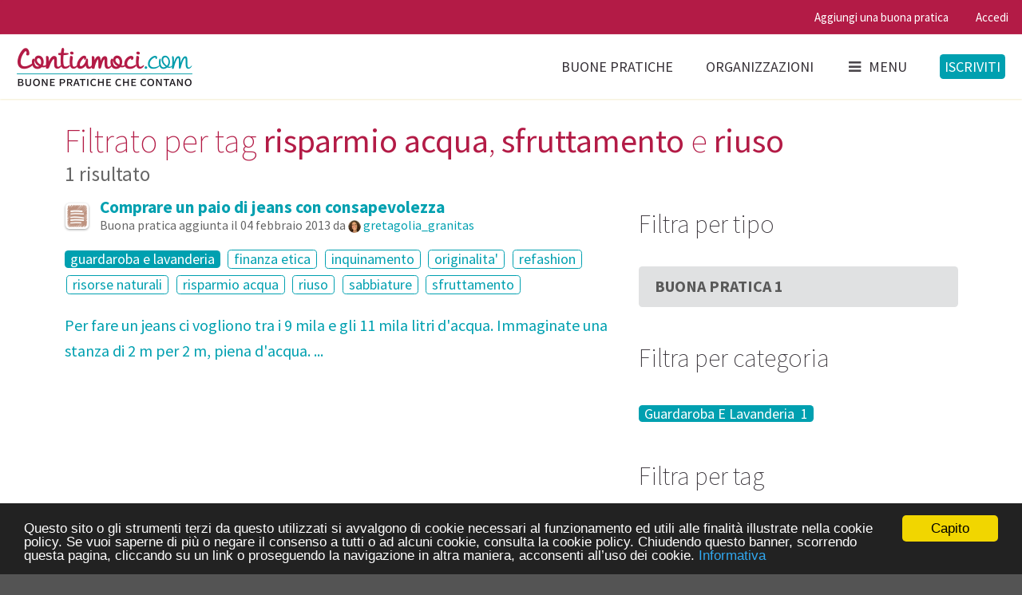

--- FILE ---
content_type: text/html; charset=utf-8
request_url: https://www.contiamoci.com/s?search%5Btags%5D%5B%5D=risparmio+acqua&search%5Btags%5D%5B%5D=sfruttamento&search%5Btags%5D%5B%5D=riuso
body_size: 6605
content:
<!DOCTYPE html>
<!--[if lt IE 7 ]> <html class="ie6" lang="en"> <![endif]-->
<!--[if IE 7 ]>    <html class="ie7" lang="en"> <![endif]-->
<!--[if IE 8 ]>    <html class="ie8" lang="en"> <![endif]-->
<!--[if (gte IE 9)|!(IE)]><!--> 
<html class='no-js' lang='en'>
<!--<![endif]--><head><meta charset='utf-8'><meta content='IE=edge,chrome=1' http-equiv='X-UA-Compatible'><meta content='width=device-width, initial-scale=1.0' name='viewport'><link href='/apple-touch-icon-57x57.png' rel='apple-touch-icon-precomposed' sizes='57x57'><link href='/apple-touch-icon-114x114.png' rel='apple-touch-icon-precomposed' sizes='114x114'><link href='/apple-touch-icon-72x72.png' rel='apple-touch-icon-precomposed' sizes='72x72'><link href='/apple-touch-icon-144x144.png' rel='apple-touch-icon-precomposed' sizes='144x144'><link href='/apple-touch-icon-60x60.png' rel='apple-touch-icon-precomposed' sizes='60x60'><link href='/apple-touch-icon-120x120.png' rel='apple-touch-icon-precomposed' sizes='120x120'><link href='/apple-touch-icon-76x76.png' rel='apple-touch-icon-precomposed' sizes='76x76'><link href='/apple-touch-icon-152x152.png' rel='apple-touch-icon-precomposed' sizes='152x152'><link href='/favicon-196x196.png' rel='icon' sizes='196x196' type='image/png'><link href='/favicon-96x96.png' rel='icon' sizes='96x96' type='image/png'><link href='/favicon-32x32.png' rel='icon' sizes='32x32' type='image/png'><link href='/favicon-16x16.png' rel='icon' sizes='16x16' type='image/png'><link href='/favicon-128.png' rel='icon' sizes='128x128' type='image/png'><meta content='Contiamoci' name='application-name'><meta content='#00a0b0' name='msapplication-TileColor'><meta content='mstile-144x144.png' name='msapplication-TileImage'><meta content='mstile-70x70.png' name='msapplication-square70x70logo'><meta content='mstile-150x150.png' name='msapplication-square150x150logo'><meta content='mstile-310x150.png' name='msapplication-wide310x150logo'><meta content='mstile-310x310.png' name='msapplication-square310x310logo'><title>Filtrato per tag risparmio acqua, sfruttamento e riuso | Contiamoci</title>
<meta name="description" content="Filtrato per tag risparmio acqua, sfruttamento e riuso" />
<meta name="keywords" content="contiamoci, contiamoci.com, social, network, buone, pratiche, ecologia, etica, comunità, green, action, sharing, ambiente, sostenibilità, community, impatto, zero, vegan, vegetariano, vegetarianesimo, natura, sviluppo, sostenibile, fonti, rinnovabili, aut" />
<meta property="og:image" content="https://www.contiamoci.com/assets/open-graph-image-c5f5bbf87c407aba5b2941cf7c728a3fe99200e250ce4b30fd5e8092c27affee.jpg" />
<link rel="stylesheet" media="screen" href="/packs/common-4c469d41d3d2cc2a4a4838bcd17ec280.css" />



<!-- HTML5 Shim and Respond.js IE8 support of HTML5 elements and media queries -->
<!-- WARNING: Respond.js doesn't work if you view the page via file:// -->
<!--[if lt IE 9]>
  <script src="https://oss.maxcdn.com/html5shiv/3.7.2/html5shiv.min.js"></script>
  <script src="https://oss.maxcdn.com/respond/1.4.2/respond.min.js"></script>
<![endif]-->
<meta name="csrf-param" content="authenticity_token" />
<meta name="csrf-token" content="v+Bkd9oMQJ+hqcRTwJSFukztsJLFNOGpiPTdBIWl1QtPdY+a5OSpFEfYTD/LcT8lgOjnP26gMJU8A1F7Wgr6JA==" /></head><body class='searches create'><!-- Sidebar Menu -->
<div class='ui vertical right sidebar menu' data-vue-application='AppPrimaryMenu' data-vue-props='{}'>
<form class="search item" role="search" action="/s" accept-charset="UTF-8" method="get"><input name="utf8" type="hidden" value="&#x2713;" /><div class='ui icon highlighted input'><input id='search_query' name='search[query]' placeholder='Cucina, dispensa, bagno, igiene...' type='text'><i class='search icon'></i></div></form><div class='item'><a class="header" href="/">Home page</a><div class='menu'><a class="item" href="https://www.contiamoci.com/explore">Buone pratiche</a><a class="item" href="https://www.contiamoci.com/o">Organizzazioni</a><a class="item" href="http://blog.contiamoci.com/">Blog</a><a class="item" href="https://www.contiamoci.com/chi-siamo">Chi siamo</a></div></div></div>
<!-- Page Contents --><div class='pusher'><div class='ui sticky context'><div class='ui pink-heart stripe'><div class='ui top attached pink-heart small menu'><div class='right menu'><a class="item" data-tooltip="Iscriviti per aggiungere una buona pratica" data-position="bottom center" href="https://www.contiamoci.com/p/n">Aggiungi una buona pratica</a><a class='item' ga-event-action='signin' ga-event-category='User' ga-event-label='Navbar' ga-on='click' href='/i/in'>Accedi</a></div></div></div><div class='ui primary borderless white menu' data-vue-application='AppPrimaryMenu' data-vue-props='{}'>
<a class="logo item" href="/"><img class="ui image" src="/assets/logo-fa103b3289f222081d135c08b2404b6d80948767a57627278eec77636a14bce8.png" alt="Logo" /></a><div class='right menu'><a class="tablet small-monitor large-monitor visible item" href="https://www.contiamoci.com/explore">Buone pratiche</a><a class="tablet small-monitor large-monitor visible item" href="https://www.contiamoci.com/o">Organizzazioni</a><a class='toc item' ga-event-action='sidebar' ga-event-category='Design' ga-on='click'><i class='sidebar icon'></i>Menu</a><div class='item'><a class='ui primary signup button' ga-event-action='signup' ga-event-category='User' ga-event-label='Navbar' ga-on='click' href='/i/up'>Iscriviti</a></div></div></div>
<div class='ui container'><h1 class='ui header'>Filtrato per tag <strong>risparmio acqua</strong>, <strong>sfruttamento</strong> e <strong>riuso</strong><div class='sub header'>1 risultato</div></h1><div class='ui grid'><div class='ten wide column'><div class='ui small header'><i class="raised icons"><i class="best-practice-halo contiamoci icon"></i><i class="sixty-s-old-skin best-practice contiamoci icon"></i></i><div class='content'><a href="https://www.contiamoci.com/p/46:jeans">Comprare un paio di jeans con consapevolezza</a><div class='sub header'>Buona pratica aggiunta il 
04 febbraio 2013
da <a am-avatar="true" href="https://www.contiamoci.com/u/7:gretagolia_granitas"><img width="24" alt="gretagolia_granitas" class="ui avatar image" src="//gravatar.com/avatar/b2e5d82833f2e98e23eea98d929d59a1.png?s=24&amp;d=https%3A%2F%2Fwww.contiamoci.com%2Fassets%2Favatars%2Fg-ac3fd3e1bfce86b8beed8fd15bd6d4130aed29ce053248dec142dbbaee7d0a92.png" /></a> <a am-username="true" href="https://www.contiamoci.com/u/7:gretagolia_granitas">gretagolia_granitas</a>

</div></div></div><p><a class="ui invisible-ufo label" href="https://www.contiamoci.com/s?search%5Bcategories%5D%5B%5D=guardaroba+e+lavanderia&amp;search%5Btags%5D%5B%5D=risparmio+acqua&amp;search%5Btags%5D%5B%5D=sfruttamento&amp;search%5Btags%5D%5B%5D=riuso">guardaroba e lavanderia</a> <a class="ui basic invisible-ufo label" href="https://www.contiamoci.com/s?search%5Btags%5D%5B%5D=risparmio+acqua&amp;search%5Btags%5D%5B%5D=sfruttamento&amp;search%5Btags%5D%5B%5D=riuso&amp;search%5Btags%5D%5B%5D=finanza+etica">finanza etica</a> <a class="ui basic invisible-ufo label" href="https://www.contiamoci.com/s?search%5Btags%5D%5B%5D=risparmio+acqua&amp;search%5Btags%5D%5B%5D=sfruttamento&amp;search%5Btags%5D%5B%5D=riuso&amp;search%5Btags%5D%5B%5D=inquinamento">inquinamento</a> <a class="ui basic invisible-ufo label" href="https://www.contiamoci.com/s?search%5Btags%5D%5B%5D=risparmio+acqua&amp;search%5Btags%5D%5B%5D=sfruttamento&amp;search%5Btags%5D%5B%5D=riuso&amp;search%5Btags%5D%5B%5D=originalita%27">originalita&#39;</a> <a class="ui basic invisible-ufo label" href="https://www.contiamoci.com/s?search%5Btags%5D%5B%5D=risparmio+acqua&amp;search%5Btags%5D%5B%5D=sfruttamento&amp;search%5Btags%5D%5B%5D=riuso&amp;search%5Btags%5D%5B%5D=refashion">refashion</a> <a class="ui basic invisible-ufo label" href="https://www.contiamoci.com/s?search%5Btags%5D%5B%5D=risparmio+acqua&amp;search%5Btags%5D%5B%5D=sfruttamento&amp;search%5Btags%5D%5B%5D=riuso&amp;search%5Btags%5D%5B%5D=risorse+naturali">risorse naturali</a> <a class="ui basic invisible-ufo label" href="https://www.contiamoci.com/s?search%5Btags%5D%5B%5D=sfruttamento&amp;search%5Btags%5D%5B%5D=riuso">risparmio acqua</a> <a class="ui basic invisible-ufo label" href="https://www.contiamoci.com/s?search%5Btags%5D%5B%5D=risparmio+acqua&amp;search%5Btags%5D%5B%5D=sfruttamento">riuso</a> <a class="ui basic invisible-ufo label" href="https://www.contiamoci.com/s?search%5Btags%5D%5B%5D=risparmio+acqua&amp;search%5Btags%5D%5B%5D=sfruttamento&amp;search%5Btags%5D%5B%5D=riuso&amp;search%5Btags%5D%5B%5D=sabbiature">sabbiature</a> <a class="ui basic invisible-ufo label" href="https://www.contiamoci.com/s?search%5Btags%5D%5B%5D=risparmio+acqua&amp;search%5Btags%5D%5B%5D=riuso">sfruttamento</a></p><p><a href="https://www.contiamoci.com/p/46:jeans">Per fare un jeans ci vogliono tra i 9 mila e gli 11 mila litri d'acqua. Immaginate una stanza di 2 m per 2 m, piena d'acqua. ...</a></p><hr class="ui hidden divider" /></div><div class='six wide column'><h2 class='ui header'>Filtra per tipo</h2><div class='ui fluid vertical buttons'><a class="ui button" href="https://www.contiamoci.com/s?search%5Btags%5D%5B%5D=risparmio+acqua&amp;search%5Btags%5D%5B%5D=sfruttamento&amp;search%5Btags%5D%5B%5D=riuso&amp;search%5Btype%5D=best_practice">Buona Pratica <span class="badge">&nbsp;1</span></a></div><h2 class='ui header'>Filtra per categoria</h2><p><a class="ui invisible-ufo label" href="https://www.contiamoci.com/s?search%5Bcategories%5D%5B%5D=guardaroba+e+lavanderia&amp;search%5Btags%5D%5B%5D=risparmio+acqua&amp;search%5Btags%5D%5B%5D=sfruttamento&amp;search%5Btags%5D%5B%5D=riuso">Guardaroba E Lavanderia <span class="badge">&nbsp;1</span></a></p><h2 class='ui header'>Filtra per tag</h2><p><a class="ui invisible-ufo basic label" href="https://www.contiamoci.com/s?search%5Btags%5D%5B%5D=risparmio+acqua&amp;search%5Btags%5D%5B%5D=sfruttamento&amp;search%5Btags%5D%5B%5D=riuso&amp;search%5Btags%5D%5B%5D=finanza+etica">Finanza Etica <span class="badge">&nbsp;1</span></a> <a class="ui invisible-ufo basic label" href="https://www.contiamoci.com/s?search%5Btags%5D%5B%5D=risparmio+acqua&amp;search%5Btags%5D%5B%5D=sfruttamento&amp;search%5Btags%5D%5B%5D=riuso&amp;search%5Btags%5D%5B%5D=inquinamento">Inquinamento <span class="badge">&nbsp;1</span></a> <a class="ui invisible-ufo basic label" href="https://www.contiamoci.com/s?search%5Btags%5D%5B%5D=risparmio+acqua&amp;search%5Btags%5D%5B%5D=sfruttamento&amp;search%5Btags%5D%5B%5D=riuso&amp;search%5Btags%5D%5B%5D=originalita%27">Originalita' <span class="badge">&nbsp;1</span></a> <a class="ui invisible-ufo basic label" href="https://www.contiamoci.com/s?search%5Btags%5D%5B%5D=risparmio+acqua&amp;search%5Btags%5D%5B%5D=sfruttamento&amp;search%5Btags%5D%5B%5D=riuso&amp;search%5Btags%5D%5B%5D=refashion">Refashion <span class="badge">&nbsp;1</span></a> <a class="ui invisible-ufo basic label" href="https://www.contiamoci.com/s?search%5Btags%5D%5B%5D=risparmio+acqua&amp;search%5Btags%5D%5B%5D=sfruttamento&amp;search%5Btags%5D%5B%5D=riuso&amp;search%5Btags%5D%5B%5D=risorse+naturali">Risorse Naturali <span class="badge">&nbsp;1</span></a> <a class="ui invisible-ufo basic label" href="https://www.contiamoci.com/s?search%5Btags%5D%5B%5D=sfruttamento&amp;search%5Btags%5D%5B%5D=riuso">Risparmio Acqua <i class="check square outline icon"></i></a> <a class="ui invisible-ufo basic label" href="https://www.contiamoci.com/s?search%5Btags%5D%5B%5D=risparmio+acqua&amp;search%5Btags%5D%5B%5D=sfruttamento">Riuso <i class="check square outline icon"></i></a> <a class="ui invisible-ufo basic label" href="https://www.contiamoci.com/s?search%5Btags%5D%5B%5D=risparmio+acqua&amp;search%5Btags%5D%5B%5D=sfruttamento&amp;search%5Btags%5D%5B%5D=riuso&amp;search%5Btags%5D%5B%5D=sabbiature">Sabbiature <span class="badge">&nbsp;1</span></a> <a class="ui invisible-ufo basic label" href="https://www.contiamoci.com/s?search%5Btags%5D%5B%5D=risparmio+acqua&amp;search%5Btags%5D%5B%5D=riuso">Sfruttamento <i class="check square outline icon"></i></a></p></div></div></div><hr class="ui hidden divider" /><div class='ui invisible-ufo stripe'><div class='ui invisible-ufo footer basic center aligned segment'><h3 class='ui handwriting whity header'>Raccogliamo, collaudiamo, diffondiamo buone abitudini green.</h3><p>7684 Contami — 887 Buone pratiche — 3204 Persone<br><a class="item" href="/">Home</a>&ensp;&bull;&ensp;
<a class="item" href="https://www.contiamoci.com/p">Buone pratiche</a>&ensp;&bull;&ensp;
<a class="item" href="https://www.contiamoci.com/o">Organizzazioni</a>&ensp;&bull;&ensp;
<a class="item" href="https://www.contiamoci.com/chi-siamo">Chi siamo</a>&ensp;&bull;&ensp;
<a class="item" href="http://blog.contiamoci.com/">Blog</a>&ensp;&bull;&ensp;<a class='item' data-uv-forum-id='154859' data-uv-lightbox='classic_widget' data-uv-link-color='#2ba6cb' data-uv-mode='support' data-uv-primary-color='#b31b46' href='javascript:void(0)'>Scrivici</a>&ensp;&bull;&ensp;
<a class="item iubenda-nostyle no-brand iubenda-embed" title="Cookie Policy" href="https://www.iubenda.com/privacy-policy/526880/cookie-policy">Cookie policy</a>&ensp;&bull;&ensp;
<a class="item iubenda-nostyle no-brand iubenda-embed" title="Privacy Policy" href="https://www.iubenda.com/privacy-policy/526880">Privacy policy</a>&ensp;&bull;&ensp;
<a class="item" href="https://www.contiamoci.com/codice-di-comportamento">Codice di comportamento</a>&ensp;&bull;&ensp;
<a class="item" href="https://www.facebook.com/contiamoci/"><i class='circular inverted teal facebook f icon'></i></a><br>© 2012–2026 Contiamoci.com — Fatto a <i class="fitted hand paper icon"></i> con <i class="fitted empty heart icon"></i> a Torino, Italia</p><p>Qui gli umani scoprono, provano e scambiano pratiche buone per il Pianeta.<br></p><!-- %p -->
<!-- #{link_to image_tag('logo-whity.svg', class: 'ui small image'), '/'} --></div></div><div data-vue-application='AppAuthenticationModal' data-vue-props='{}'><div :hidden='true' @approve='handleSubmit' @hidden='handleHide' basic is='modal' size='small' style='display: none;' v-bind:show='showAuthenticationModal'><div class='ui white segment' v-if='!isPasswordRecovery'><p class='ui small header' v-if='isSignup'>Iscriviti con Facebook</p><p class='ui small header' v-if='isLogin'>Accedi con Facebook</p><div class='ui equal width vertically centered grid' v-show='isSignup'><div class='column'><div class='field'><checkbox data-vv-name='termsAndConditionsB' label='Accetto la &lt;a href="https://www.iubenda.com/privacy-policy/526880" target="_blank"&gt;privacy policy&lt;/a&gt;' name='termsAndConditionsB' v-model='termsAndConditionsB' v-validate='{ included: [true, false] }'></checkbox><div class='ui pointing yellow label' ref='termsAndConditionsBMessage' v-if='!termsAndConditionsB &amp;&amp; showTermsAndConditionsBMessage'>Spunta la casella per accettare termini e condizioni.</div></div></div><div class='center aligned column'><p><button :class='{ loading: isFetching }' @click.prevent='handleTermsAndConditionsBCheck' class='ui facebook labeled icon button'><i class='facebook f icon'></i>Facebook</button></p></div></div><p v-show='isLogin'><button @click.prevent='handleFacebookLogin' class='ui facebook labeled icon button'><i class='facebook f icon'></i>Facebook</button></p></div><div class='ui hidden divider' v-if='!isPasswordRecovery'></div><form :class='{ error: attemptSubmit &amp;&amp; errors.any() }' @submit.prevent='handleSubmit' accept-charset='UTF-8' class='ui white clearing segment form' id='authentication-form' novalidate='novalidate'><p class='ui small header' v-if='isSignup'>Iscriviti con email e password</p><p class='ui small header' v-if='isLogin'>Accedi con email e password</p><p class='ui small header' v-if='isPasswordRecovery'>Recupera la password</p><p v-if='isPasswordRecovery'>Se non ti ricordi la password inserisci il tuo indirizzo email. Riceverai un'email con un link per sceglierne una nuova.</p><div class='ui negative message' v-if="attemptSubmit && errors.has('authentication')">{{ errors.first('authentication') }}</div><div :class="{ error: attemptSubmit && (errors.has('login') || errors.has('email')) }" class='field string required'><div :class='{ action: isPasswordRecovery }' class='ui left icon input'><i class='ui icon user'></i><input autofocus='autofocus' class='string required' name='login' type='text' v-bind:placeholder="isLogin ? 'Nome utente o email' : 'Email'" v-model='login' v-validate="(isSignup || isPasswordRecovery) ? 'required|email' : 'required'"><button :class='{ loading: isFetching }' class='ui primary button' form='authentication-form' type='submit' v-if='isPasswordRecovery'>Invia</button></div><div class='ui floating red label' v-if="attemptSubmit && errors.has('email')">{{ errors.first('email') }}</div><div class='ui floating red label' v-if="attemptSubmit && errors.has('login:required')">Inserisci l'email</div><div class='ui floating red label' v-if="attemptSubmit && errors.has('login:email')">Hai inserito un email non valida</div></div><div :class="{ error: attemptSubmit && errors.has('password') }" class='field password required' v-show='isLogin'><div class='ui left icon input'><i class='ui icon lock'></i><input class='password' name='password' placeholder='Password' type='password' v-model='password' v-validate="(isLogin || isSignup) ? 'required' : ''"></div><div class='ui floating red label' v-if="attemptSubmit &amp;&amp; errors.has('password')">Inserisci una password</div></div><div :class="{ error: attemptSubmit && errors.has('username') }" class='field string required' v-show='isSignup'><div class='ui input'><input class='string' name='username' placeholder='Nome utente' type='text' v-model='username' v-validate="(isSignup) ? { required: true, regex: /^[A-Za-z0-9_]{1,20}$/ } : ''"></div><div class='ui floating red label' v-if="attemptSubmit && errors.has('username')">{{ errors.first('username') }}</div><div class='ui floating red label' v-if="attemptSubmit && errors.has('username:required')">Scegli un nome utente</div><div class='ui floating red label' v-if="attemptSubmit && errors.has('username:regex')">Massimo 20 caratteri: maiuscole, minuscole, _ e numeri. No accenti, no spazi.</div><div class='ui floating red label' v-if="attemptSubmit && errors.has('username:server')">{{ errors.first('username:server') }}</div></div><div class='two fields' v-show='isSignup'><div :class="{required: isSignup, error: attemptSubmit && errors.has('password')}" class='field password'><div class='ui left icon input'><i class='ui icon lock'></i><input class='password' name='password' placeholder='Password' ref='password' type='password' v-model='password' v-validate="isSignup ? 'required' : ''"></div><div class='ui floating red label' v-if="attemptSubmit && errors.has('password:required')">Inserisci una password</div><div class='ui floating red label' v-if="attemptSubmit && errors.has('password:server')">{{ errors.first('password:server') }}</div></div><div :class="{ required: isSignup, error: attemptSubmit && errors.has('passwordConfirmation') }" class='field password'><div class='ui left icon input'><i class='ui icon lock'></i><input class='password optional' name='passwordConfirmation' placeholder='Ripeti la password' type='password' v-model='passwordConfirmation' v-validate="isSignup ? 'required|confirmed:password' : ''"></div><div class='ui floating red label' v-if="attemptSubmit && errors.has('passwordConfirmation:required')">Ripeti la password per confermarla</div><div class='ui floating red label' v-if="attemptSubmit && errors.has('passwordConfirmation:confirmed')">Ripeti la password per confermarla</div></div></div><div class='two fields' v-show='isSignup'><div class='field'><checkbox data-vv-name='termsAndConditionsA' label='Accetto la &lt;a href="https://www.iubenda.com/privacy-policy/526880" target="_blank"&gt;privacy policy&lt;/a&gt;' v-model='termsAndConditionsA' v-validate='{ included: [true, false] }'></checkbox><div class='ui pointing yellow label' ref='termsAndConditionsAMessage' v-if='!termsAndConditionsA &amp;&amp; showTermsAndConditionsAMessage'>Spunta la casella per accettare termini e condizioni.</div></div><div :class="{ error: attemptSubmit && errors.has('recaptcha') }" class='field recaptcha required user_recaptcha' v-if='isSignup'><label class='recaptcha required control-label' for='user_recaptcha'>Sei un umano?</label><div class='ui input'><vue-recaptcha @expired='handleCaptchaExpired' @verify='handleCaptchaVerified' ref='recaptcha' sitekey='6LcsaB8TAAAAAKWMqKvBa8cRnQtmE4ED6sQOibGM'></div><div class='ui floating red label' v-if="attemptSubmit && errors.has('recaptcha')">{{ errors.first('recaptcha') }}</div></div></div><div class='ui middle aligned two column grid' v-show='isLogin'><div class='column'><div class='ui checkbox'><input checked='checked' id='remember_me' name='rememberMe' type='checkbox' v-model='rememberMe' value='1'><label for='remember_me'>Resta collegato</label></div></div><div class='right aligned column'><a @click="setAuthenticationModalStatus('passwordRecovery')">Hai dimenticato la password?</a></div></div><p><button :class='{ loading: isFetching, disabled: (attemptSubmit &amp;&amp; signupFormHasErrors)}' @click='handleTermsAndConditionsACheck' class='ui primary right floated button' type='submit' v-if='isSignup'>Iscriviti</button><button :class='{ loading: isFetching }' class='ui primary right floated button' type='submit' v-if='isLogin'>Accedi</button></p></form><template slot='actions'><button class='ui cancel button'>Chiudi</button></template></div></div><div data-vue-application='AppPermissioningModal' data-vue-props='{}'><div :closable='false' :hidden='true' @approve='handleSubmit' is='modal' size='small' style='display: none;' v-bind:show='showPermissioningModal'><template slot='header'>Contiamoci.com supporta il GDPR</template><div class='ui form'><h1 class='ui sub header'>Trattamento dati</h1><p>Usando Contiamoci consenti ai titolari del sito di trattare i tuoi dati personali.
Trovi tutti i dettagli nella <a href="https://www.iubenda.com/privacy-policy/526880" target="_blank">privacy policy</a>.
Per comodità, riassumiamo così: tratteremo i tuoi dati con molta,
molta cura, li useremo per far funzionare al meglio Contiamoci e
non li rivenderemo nè li cederemo a nessuno.</p><div class='inline field'><checkbox data-vv-name='termsAndConditions' label='Accetto' v-model='termsAndConditions' v-validate='{ included: [true, false] }'></checkbox></div></div><template slot='actions'><button :class='{disabled: !termsAndConditions}' :disabled='!termsAndConditions' class='ui positive primary button' form='permissioning-form' type='submit'>Invia</button></template></div></div></div></div><script src="/packs/common-142b5b4066b887effb57.js"></script>
<script src="/packs/searches-4dad9a98a75c082574f3.js"></script>

<script src="https://www.google.com/recaptcha/api.js?onload=vueRecaptchaApiLoaded&amp;render=explicit" async="async" defer="defer"></script>



<div id="fb-root"></div>

<!-- Begin Cookie Consent plugin by Silktide - http://silktide.com/cookieconsent -->
<script type="text/javascript">
window.cookieconsent_options = {
  "message":"Questo sito o gli strumenti terzi da questo utilizzati si avvalgono di cookie necessari al funzionamento ed utili alle finalità illustrate nella cookie policy. Se vuoi saperne di più o negare il consenso a tutti o ad alcuni cookie, consulta la cookie policy. Chiudendo questo banner, scorrendo questa pagina, cliccando su un link o proseguendo la navigazione in altra maniera, acconsenti all’uso dei cookie.",
  "dismiss":"Capito",
  "learnMore":"Informativa",
  "link":"https://www.iubenda.com/privacy-policy/526880","theme":"dark-bottom"
};
</script>

<script src="//cdnjs.cloudflare.com/ajax/libs/cookieconsent2/1.0.10/cookieconsent.min.js"></script>
<!-- End Cookie Consent plugin -->

<!-- UserVoice JavaScript SDK (only needed once on a page) -->
<script type='text/javascript'>

(function(){var uv=document.createElement('script');uv.type='text/javascript';uv.async=true;uv.src='//widget.uservoice.com/A6RrIUdialVKlc8VmoOZg.js';var s=document.getElementsByTagName('script')[0];s.parentNode.insertBefore(uv,s)})();

</script>

<script src="https://cdnjs.cloudflare.com/ajax/libs/autotrack/1.0.1/autotrack.js"></script>
<script>

  (function(i,s,o,g,r,a,m){i['GoogleAnalyticsObject']=r;i[r]=i[r]||function(){
  (i[r].q=i[r].q||[]).push(arguments)},i[r].l=1*new Date();a=s.createElement(o),
  m=s.getElementsByTagName(o)[0];a.async=1;a.src=g;m.parentNode.insertBefore(a,m)
  })(window,document,'script','https://www.google-analytics.com/analytics.js','ga');

  ga('create', 'UA-28964160-1', 'contiamoci.com');

  ga('set', 'anonymizeIp', true);
  ga('send', 'pageview');

  ga('require', 'cleanUrlTracker', {
    stripQuery: true,
    queryDimensionIndex: 1,
    trailingSlash: 'remove'
  });

  ga('require', 'eventTracker');
  ga('require', 'outboundLinkTracker');

</script>

<script>
  window.fbAsyncInit = function() {
    FB.init({
      appId            : '140485869471082',
      // autoLogAppEvents : true,
      xfbml            : false,
      // status           : true,
      cookie           : true,
      version          : 'v7.0'
    });
  };
</script>
<script async defer crossorigin="anonymous" src="https://connect.facebook.net/it_IT/sdk.js"></script><link rel="stylesheet" media="screen" href="https://fonts.googleapis.com/css?family=Source+Sans+Pro:200,200i,400,400i,700,700i" /></body></html>


--- FILE ---
content_type: application/javascript
request_url: https://www.contiamoci.com/packs/common-142b5b4066b887effb57.js
body_size: 206001
content:
!function(e){var t=window.webpackJsonp;window.webpackJsonp=function(n,o,a){for(var s,u,c,l=0,d=[];l<n.length;l++)u=n[l],r[u]&&d.push(r[u][0]),r[u]=0;for(s in o)Object.prototype.hasOwnProperty.call(o,s)&&(e[s]=o[s]);for(t&&t(n,o,a);d.length;)d.shift()();if(a)for(l=0;l<a.length;l++)c=i(i.s=a[l]);return c};var n={},r={19:0};function i(t){if(n[t])return n[t].exports;var r=n[t]={i:t,l:!1,exports:{}};return e[t].call(r.exports,r,r.exports,i),r.l=!0,r.exports}i.e=function(e){var t=r[e];if(0===t)return new Promise(function(e){e()});if(t)return t[2];var n=new Promise(function(n,i){t=r[e]=[n,i]});t[2]=n;var o=document.getElementsByTagName("head")[0],a=document.createElement("script");a.type="text/javascript",a.charset="utf-8",a.async=!0,a.timeout=12e4,i.nc&&a.setAttribute("nonce",i.nc),a.src=i.p+""+({0:"RichTextEditor.vue",1:"FormBestPractice.vue",2:"CommentThread.vue"}[e]||e)+"-"+{0:"36342e8d7d35ab90401e",1:"1690f28b61326e860e7c",2:"179106360a33a1ece6a8"}[e]+".chunk.js";var s=setTimeout(u,12e4);function u(){a.onerror=a.onload=null,clearTimeout(s);var t=r[e];0!==t&&(t&&t[1](new Error("Loading chunk "+e+" failed.")),r[e]=void 0)}return a.onerror=a.onload=u,o.appendChild(a),n},i.m=e,i.c=n,i.d=function(e,t,n){i.o(e,t)||Object.defineProperty(e,t,{configurable:!1,enumerable:!0,get:n})},i.n=function(e){var t=e&&e.__esModule?function(){return e.default}:function(){return e};return i.d(t,"a",t),t},i.o=function(e,t){return Object.prototype.hasOwnProperty.call(e,t)},i.p="/packs/",i.oe=function(e){throw console.error(e),e}}([function(e,t){e.exports=function(e,t,n,r,i,o){var a,s=e=e||{},u=typeof e.default;"object"!==u&&"function"!==u||(a=e,s=e.default);var c,l="function"===typeof s?s.options:s;if(t&&(l.render=t.render,l.staticRenderFns=t.staticRenderFns,l._compiled=!0),n&&(l.functional=!0),i&&(l._scopeId=i),o?(c=function(e){(e=e||this.$vnode&&this.$vnode.ssrContext||this.parent&&this.parent.$vnode&&this.parent.$vnode.ssrContext)||"undefined"===typeof __VUE_SSR_CONTEXT__||(e=__VUE_SSR_CONTEXT__),r&&r.call(this,e),e&&e._registeredComponents&&e._registeredComponents.add(o)},l._ssrRegister=c):r&&(c=r),c){var d=l.functional,f=d?l.render:l.beforeCreate;d?(l._injectStyles=c,l.render=function(e,t){return c.call(t),f(e,t)}):l.beforeCreate=f?[].concat(f,c):[c]}return{esModule:a,exports:s,options:l}}},function(e,t,n){e.exports=n(275)},function(e,t,n){"use strict";t.__esModule=!0;var r,i=n(152),o=(r=i)&&r.__esModule?r:{default:r};t.default=function(e){return function(){var t=e.apply(this,arguments);return new o.default(function(e,n){return function r(i,a){try{var s=t[i](a),u=s.value}catch(e){return void n(e)}if(!s.done)return o.default.resolve(u).then(function(e){r("next",e)},function(e){r("throw",e)});e(u)}("next")})}}},function(e,t,n){"use strict";t.__esModule=!0;var r,i=n(277),o=(r=i)&&r.__esModule?r:{default:r};t.default=o.default||function(e){for(var t=1;t<arguments.length;t++){var n=arguments[t];for(var r in n)Object.prototype.hasOwnProperty.call(n,r)&&(e[r]=n[r])}return e}},function(e,t){var n=e.exports={version:"2.6.11"};"number"==typeof __e&&(__e=n)},function(e,t){var n=Array.isArray;e.exports=n},function(e,t,n){"use strict";t.__esModule=!0,t.default=function(e,t){if(!(e instanceof t))throw new TypeError("Cannot call a class as a function")}},function(e,t,n){"use strict";t.__esModule=!0;var r,i=n(247),o=(r=i)&&r.__esModule?r:{default:r};t.default=function(){function e(e,t){for(var n=0;n<t.length;n++){var r=t[n];r.enumerable=r.enumerable||!1,r.configurable=!0,"value"in r&&(r.writable=!0),(0,o.default)(e,r.key,r)}}return function(t,n,r){return n&&e(t.prototype,n),r&&e(t,r),t}}()},function(e,t,n){e.exports={default:n(436),__esModule:!0}},function(e,t,n){"use strict";var r=n(8),i=n.n(r),o=n(6),a=n.n(o),s=n(7),u=n.n(s),c=n(10),l=n.n(c),d=n(11),f=n.n(d),p=n(14),h=n(19),v=n(250),m=n(251),g=function(e){function t(){return a()(this,t),l()(this,(t.__proto__||i()(t)).apply(this,arguments))}return f()(t,e),u()(t,[{key:"bestPractice",get:function(){return new h.a(this.$store,this.relationships.bestPractice.data)}},{key:"permissioning",get:function(){return this.relationships.permissioning.data?new v.a(this.$store,this.relationships.permissioning.data):null}},{key:"memberships",get:function(){var e=this;return this.relationships.memberships.data?this.relationships.memberships.data.map(function(t){return new m.a(e.$store,t)}):null}},{key:"avatarUrl",get:function(){return this.resource.attributes.avatarUrl}},{key:"username",get:function(){return this.resource.attributes.username}},{key:"userUnsubscribed",get:function(){return this.resource.attributes.userUnsubscribed}},{key:"accountAgeInWords",get:function(){return this.resource.attributes.accountAgeInWords}},{key:"city",get:function(){return this.resource.attributes.city}},{key:"isCurrentUserFollowee",get:function(){return this.resource.attributes.isCurrentUserFollowee}},{key:"isAdministrator",get:function(){return this.resource.attributes.administrator}}]),t}(p.a);Object.defineProperty(g,"type",{enumerable:!0,writable:!0,value:"users"}),t.a=g},function(e,t,n){"use strict";t.__esModule=!0;var r,i=n(118),o=(r=i)&&r.__esModule?r:{default:r};t.default=function(e,t){if(!e)throw new ReferenceError("this hasn't been initialised - super() hasn't been called");return!t||"object"!==("undefined"===typeof t?"undefined":(0,o.default)(t))&&"function"!==typeof t?e:t}},function(e,t,n){"use strict";t.__esModule=!0;var r=a(n(449)),i=a(n(453)),o=a(n(118));function a(e){return e&&e.__esModule?e:{default:e}}t.default=function(e,t){if("function"!==typeof t&&null!==t)throw new TypeError("Super expression must either be null or a function, not "+("undefined"===typeof t?"undefined":(0,o.default)(t)));e.prototype=(0,i.default)(t&&t.prototype,{constructor:{value:e,enumerable:!1,writable:!0,configurable:!0}}),t&&(r.default?(0,r.default)(e,t):e.__proto__=t)}},function(e,t,n){(function(t){e.exports=t.$=n(464)}).call(t,n(26))},function(e,t,n){"use strict";n.d(t,"f",function(){return b}),n.d(t,"e",function(){return w}),n.d(t,"d",function(){return x}),n.d(t,"c",function(){return _}),n.d(t,"a",function(){return C});var r=function(e){if(Number(e.version.split(".")[0])>=2)e.mixin({beforeCreate:n});else{var t=e.prototype._init;e.prototype._init=function(e){void 0===e&&(e={}),e.init=e.init?[n].concat(e.init):n,t.call(this,e)}}function n(){var e=this.$options;e.store?this.$store="function"===typeof e.store?e.store():e.store:e.parent&&e.parent.$store&&(this.$store=e.parent.$store)}},i="undefined"!==typeof window&&window.__VUE_DEVTOOLS_GLOBAL_HOOK__;function o(e,t){Object.keys(e).forEach(function(n){return t(e[n],n)})}var a=function(e,t){this.runtime=t,this._children=Object.create(null),this._rawModule=e;var n=e.state;this.state=("function"===typeof n?n():n)||{}},s={namespaced:{configurable:!0}};s.namespaced.get=function(){return!!this._rawModule.namespaced},a.prototype.addChild=function(e,t){this._children[e]=t},a.prototype.removeChild=function(e){delete this._children[e]},a.prototype.getChild=function(e){return this._children[e]},a.prototype.update=function(e){this._rawModule.namespaced=e.namespaced,e.actions&&(this._rawModule.actions=e.actions),e.mutations&&(this._rawModule.mutations=e.mutations),e.getters&&(this._rawModule.getters=e.getters)},a.prototype.forEachChild=function(e){o(this._children,e)},a.prototype.forEachGetter=function(e){this._rawModule.getters&&o(this._rawModule.getters,e)},a.prototype.forEachAction=function(e){this._rawModule.actions&&o(this._rawModule.actions,e)},a.prototype.forEachMutation=function(e){this._rawModule.mutations&&o(this._rawModule.mutations,e)},Object.defineProperties(a.prototype,s);var u=function(e){this.register([],e,!1)};u.prototype.get=function(e){return e.reduce(function(e,t){return e.getChild(t)},this.root)},u.prototype.getNamespace=function(e){var t=this.root;return e.reduce(function(e,n){return e+((t=t.getChild(n)).namespaced?n+"/":"")},"")},u.prototype.update=function(e){!function e(t,n,r){0;n.update(r);if(r.modules)for(var i in r.modules){if(!n.getChild(i))return void 0;e(t.concat(i),n.getChild(i),r.modules[i])}}([],this.root,e)},u.prototype.register=function(e,t,n){var r=this;void 0===n&&(n=!0);var i=new a(t,n);0===e.length?this.root=i:this.get(e.slice(0,-1)).addChild(e[e.length-1],i);t.modules&&o(t.modules,function(t,i){r.register(e.concat(i),t,n)})},u.prototype.unregister=function(e){var t=this.get(e.slice(0,-1)),n=e[e.length-1];t.getChild(n).runtime&&t.removeChild(n)};var c;var l=function(e){var t=this;void 0===e&&(e={}),!c&&"undefined"!==typeof window&&window.Vue&&y(window.Vue);var n=e.plugins;void 0===n&&(n=[]);var r=e.strict;void 0===r&&(r=!1);var o=e.state;void 0===o&&(o={}),"function"===typeof o&&(o=o()||{}),this._committing=!1,this._actions=Object.create(null),this._actionSubscribers=[],this._mutations=Object.create(null),this._wrappedGetters=Object.create(null),this._modules=new u(e),this._modulesNamespaceMap=Object.create(null),this._subscribers=[],this._watcherVM=new c;var a=this,s=this.dispatch,l=this.commit;this.dispatch=function(e,t){return s.call(a,e,t)},this.commit=function(e,t,n){return l.call(a,e,t,n)},this.strict=r,v(this,o,[],this._modules.root),h(this,o),n.forEach(function(e){return e(t)}),c.config.devtools&&function(e){i&&(e._devtoolHook=i,i.emit("vuex:init",e),i.on("vuex:travel-to-state",function(t){e.replaceState(t)}),e.subscribe(function(e,t){i.emit("vuex:mutation",e,t)}))}(this)},d={state:{configurable:!0}};function f(e,t){return t.indexOf(e)<0&&t.push(e),function(){var n=t.indexOf(e);n>-1&&t.splice(n,1)}}function p(e,t){e._actions=Object.create(null),e._mutations=Object.create(null),e._wrappedGetters=Object.create(null),e._modulesNamespaceMap=Object.create(null);var n=e.state;v(e,n,[],e._modules.root,!0),h(e,n,t)}function h(e,t,n){var r=e._vm;e.getters={};var i={};o(e._wrappedGetters,function(t,n){i[n]=function(){return t(e)},Object.defineProperty(e.getters,n,{get:function(){return e._vm[n]},enumerable:!0})});var a=c.config.silent;c.config.silent=!0,e._vm=new c({data:{$$state:t},computed:i}),c.config.silent=a,e.strict&&function(e){e._vm.$watch(function(){return this._data.$$state},function(){0},{deep:!0,sync:!0})}(e),r&&(n&&e._withCommit(function(){r._data.$$state=null}),c.nextTick(function(){return r.$destroy()}))}function v(e,t,n,r,i){var o=!n.length,a=e._modules.getNamespace(n);if(r.namespaced&&(e._modulesNamespaceMap[a]=r),!o&&!i){var s=m(t,n.slice(0,-1)),u=n[n.length-1];e._withCommit(function(){c.set(s,u,r.state)})}var l=r.context=function(e,t,n){var r=""===t,i={dispatch:r?e.dispatch:function(n,r,i){var o=g(n,r,i),a=o.payload,s=o.options,u=o.type;return s&&s.root||(u=t+u),e.dispatch(u,a)},commit:r?e.commit:function(n,r,i){var o=g(n,r,i),a=o.payload,s=o.options,u=o.type;s&&s.root||(u=t+u),e.commit(u,a,s)}};return Object.defineProperties(i,{getters:{get:r?function(){return e.getters}:function(){return function(e,t){var n={},r=t.length;return Object.keys(e.getters).forEach(function(i){if(i.slice(0,r)===t){var o=i.slice(r);Object.defineProperty(n,o,{get:function(){return e.getters[i]},enumerable:!0})}}),n}(e,t)}},state:{get:function(){return m(e.state,n)}}}),i}(e,a,n);r.forEachMutation(function(t,n){!function(e,t,n,r){(e._mutations[t]||(e._mutations[t]=[])).push(function(t){n.call(e,r.state,t)})}(e,a+n,t,l)}),r.forEachAction(function(t,n){var r=t.root?n:a+n,i=t.handler||t;!function(e,t,n,r){(e._actions[t]||(e._actions[t]=[])).push(function(t,i){var o,a=n.call(e,{dispatch:r.dispatch,commit:r.commit,getters:r.getters,state:r.state,rootGetters:e.getters,rootState:e.state},t,i);return(o=a)&&"function"===typeof o.then||(a=Promise.resolve(a)),e._devtoolHook?a.catch(function(t){throw e._devtoolHook.emit("vuex:error",t),t}):a})}(e,r,i,l)}),r.forEachGetter(function(t,n){!function(e,t,n,r){if(e._wrappedGetters[t])return void 0;e._wrappedGetters[t]=function(e){return n(r.state,r.getters,e.state,e.getters)}}(e,a+n,t,l)}),r.forEachChild(function(r,o){v(e,t,n.concat(o),r,i)})}function m(e,t){return t.length?t.reduce(function(e,t){return e[t]},e):e}function g(e,t,n){var r;return null!==(r=e)&&"object"===typeof r&&e.type&&(n=t,t=e,e=e.type),{type:e,payload:t,options:n}}function y(e){c&&e===c||r(c=e)}d.state.get=function(){return this._vm._data.$$state},d.state.set=function(e){0},l.prototype.commit=function(e,t,n){var r=this,i=g(e,t,n),o=i.type,a=i.payload,s=(i.options,{type:o,payload:a}),u=this._mutations[o];u&&(this._withCommit(function(){u.forEach(function(e){e(a)})}),this._subscribers.forEach(function(e){return e(s,r.state)}))},l.prototype.dispatch=function(e,t){var n=this,r=g(e,t),i=r.type,o=r.payload,a={type:i,payload:o},s=this._actions[i];if(s)return this._actionSubscribers.forEach(function(e){return e(a,n.state)}),s.length>1?Promise.all(s.map(function(e){return e(o)})):s[0](o)},l.prototype.subscribe=function(e){return f(e,this._subscribers)},l.prototype.subscribeAction=function(e){return f(e,this._actionSubscribers)},l.prototype.watch=function(e,t,n){var r=this;return this._watcherVM.$watch(function(){return e(r.state,r.getters)},t,n)},l.prototype.replaceState=function(e){var t=this;this._withCommit(function(){t._vm._data.$$state=e})},l.prototype.registerModule=function(e,t,n){void 0===n&&(n={}),"string"===typeof e&&(e=[e]),this._modules.register(e,t),v(this,this.state,e,this._modules.get(e),n.preserveState),h(this,this.state)},l.prototype.unregisterModule=function(e){var t=this;"string"===typeof e&&(e=[e]),this._modules.unregister(e),this._withCommit(function(){var n=m(t.state,e.slice(0,-1));c.delete(n,e[e.length-1])}),p(this)},l.prototype.hotUpdate=function(e){this._modules.update(e),p(this,!0)},l.prototype._withCommit=function(e){var t=this._committing;this._committing=!0,e(),this._committing=t},Object.defineProperties(l.prototype,d);var b=S(function(e,t){var n={};return k(t).forEach(function(t){var r=t.key,i=t.val;n[r]=function(){var t=this.$store.state,n=this.$store.getters;if(e){var r=T(this.$store,"mapState",e);if(!r)return;t=r.context.state,n=r.context.getters}return"function"===typeof i?i.call(this,t,n):t[i]},n[r].vuex=!0}),n}),w=S(function(e,t){var n={};return k(t).forEach(function(t){var r=t.key,i=t.val;n[r]=function(){for(var t=[],n=arguments.length;n--;)t[n]=arguments[n];var r=this.$store.commit;if(e){var o=T(this.$store,"mapMutations",e);if(!o)return;r=o.context.commit}return"function"===typeof i?i.apply(this,[r].concat(t)):r.apply(this.$store,[i].concat(t))}}),n}),x=S(function(e,t){var n={};return k(t).forEach(function(t){var r=t.key,i=t.val;i=e+i,n[r]=function(){if(!e||T(this.$store,"mapGetters",e))return this.$store.getters[i]},n[r].vuex=!0}),n}),_=S(function(e,t){var n={};return k(t).forEach(function(t){var r=t.key,i=t.val;n[r]=function(){for(var t=[],n=arguments.length;n--;)t[n]=arguments[n];var r=this.$store.dispatch;if(e){var o=T(this.$store,"mapActions",e);if(!o)return;r=o.context.dispatch}return"function"===typeof i?i.apply(this,[r].concat(t)):r.apply(this.$store,[i].concat(t))}}),n}),C=function(e){return{mapState:b.bind(null,e),mapGetters:x.bind(null,e),mapMutations:w.bind(null,e),mapActions:_.bind(null,e)}};function k(e){return Array.isArray(e)?e.map(function(e){return{key:e,val:e}}):Object.keys(e).map(function(t){return{key:t,val:e[t]}})}function S(e){return function(t,n){return"string"!==typeof t?(n=t,t=""):"/"!==t.charAt(t.length-1)&&(t+="/"),e(t,n)}}function T(e,t,n){return e._modulesNamespaceMap[n]}var A={Store:l,install:y,version:"2.5.0",mapState:b,mapMutations:w,mapGetters:x,mapActions:_,createNamespacedHelpers:C};t.b=A},function(e,t,n){"use strict";var r=n(1),i=n.n(r),o=n(2),a=n.n(o),s=n(3),u=n.n(s),c=n(6),l=n.n(c),d=n(7),f=n.n(d),p=n(169),h=n.n(p),v=function(){function e(t,n){var r=n.id;n.url;l()(this,e),this.$store=t,this.id=r}return f()(e,null,[{key:"build",value:function(e){var t=(arguments.length>1&&void 0!==arguments[1]?arguments[1]:{}).attributes,n=void 0===t?{}:t,r=h()(),i={id:r,type:this.type,attributes:u()({},n),relationships:{},links:{},meta:{remotelyPersisted:!1,fetching:!1}};return e.commit("STORE_RESOURCE",i),new this(e,{id:r})}}]),f()(e,[{key:"persist",value:function(){var e=a()(i.a.mark(function e(t){var n,r,o,a,s,u=t.params,c=void 0===u?{}:u;return i.a.wrap(function(e){for(;;)switch(e.prev=e.next){case 0:return n=this.type,r=this.id,o=this.url,a=this.isRemotelyPersisted,s=a?"put":"post",e.next=4,this.$store.dispatch("persist",{type:n,id:r,method:s,url:o,params:c});case 4:return e.abrupt("return",this);case 5:case"end":return e.stop()}},e,this)}));return function(t){return e.apply(this,arguments)}}()},{key:"startEditing",value:function(){this.$store.commit("START_EDITING",{type:this.constructor.type,id:this.id})}},{key:"stopEditing",value:function(){this.$store.commit("STOP_EDITING",{type:this.constructor.type,id:this.id})}},{key:"type",get:function(){return this.constructor.type}},{key:"resource",get:function(){return this.$store.state.resources[this.constructor.type][this.id]}},{key:"links",get:function(){return this.resource.links}},{key:"relationships",get:function(){return this.resource.relationships}},{key:"meta",get:function(){return this.resource.meta}},{key:"can",get:function(){return this.resource.attributes.can}},{key:"isRemotelyPersisted",get:function(){return this.resource?this.meta.remotelyPersisted:null}},{key:"isFetching",get:function(){return!!this.resource&&this.meta.fetching}},{key:"isEditing",get:function(){return!!this.resource&&"editing"===this.meta.status}},{key:"isReading",get:function(){return!!this.resource&&"reading"===this.meta.status}}]),e}();t.a=v},function(e,t){},function(e,t,n){"use strict";var r=n(12);!function(e,t,n,r){e.site=e.fn.site=function(r){var i,o,a=(new Date).getTime(),s=[],u=arguments[0],c="string"==typeof u,l=[].slice.call(arguments,1),d=e.isPlainObject(r)?e.extend(!0,{},e.site.settings,r):e.extend({},e.site.settings),f=d.namespace,p=d.error,h="module-"+f,v=e(n),m=this,g=v.data(h);return i={initialize:function(){i.instantiate()},instantiate:function(){i.verbose("Storing instance of site",i),g=i,v.data(h,i)},normalize:function(){i.fix.console(),i.fix.requestAnimationFrame()},fix:{console:function(e){function t(){return e.apply(this,arguments)}return t.toString=function(){return e.toString()},t}(function(){i.debug("Normalizing window.console"),void 0!==console&&void 0!==console.log||(i.verbose("Console not available, normalizing events"),i.disable.console()),"undefined"!=typeof console.group&&"undefined"!=typeof console.groupEnd&&"undefined"!=typeof console.groupCollapsed||(i.verbose("Console group not available, normalizing events"),t.console.group=function(){},t.console.groupEnd=function(){},t.console.groupCollapsed=function(){}),"undefined"==typeof console.markTimeline&&(i.verbose("Mark timeline not available, normalizing events"),t.console.markTimeline=function(){})}),consoleClear:function(){i.debug("Disabling programmatic console clearing"),t.console.clear=function(){}},requestAnimationFrame:function(){i.debug("Normalizing requestAnimationFrame"),void 0===t.requestAnimationFrame&&(i.debug("RequestAnimationFrame not available, normalizing event"),t.requestAnimationFrame=t.requestAnimationFrame||t.mozRequestAnimationFrame||t.webkitRequestAnimationFrame||t.msRequestAnimationFrame||function(e){setTimeout(e,0)})}},moduleExists:function(t){return void 0!==e.fn[t]&&void 0!==e.fn[t].settings},enabled:{modules:function(t){var n=[];return t=t||d.modules,e.each(t,function(e,t){i.moduleExists(t)&&n.push(t)}),n}},disabled:{modules:function(t){var n=[];return t=t||d.modules,e.each(t,function(e,t){i.moduleExists(t)||n.push(t)}),n}},change:{setting:function(t,n,r,o){r="string"===typeof r?"all"===r?d.modules:[r]:r||d.modules,o=void 0===o||o,e.each(r,function(r,a){var s,u=!i.moduleExists(a)||(e.fn[a].settings.namespace||!1);i.moduleExists(a)&&(i.verbose("Changing default setting",t,n,a),e.fn[a].settings[t]=n,o&&u&&(s=e(":data(module-"+u+")")).length>0&&(i.verbose("Modifying existing settings",s),s[a]("setting",t,n)))})},settings:function(t,n,r){n="string"===typeof n?[n]:n||d.modules,r=void 0===r||r,e.each(n,function(n,o){var a;i.moduleExists(o)&&(i.verbose("Changing default setting",t,o),e.extend(!0,e.fn[o].settings,t),r&&f&&(a=e(":data(module-"+f+")")).length>0&&(i.verbose("Modifying existing settings",a),a[o]("setting",t)))})}},enable:{console:function(){i.console(!0)},debug:function(e,t){e=e||d.modules,i.debug("Enabling debug for modules",e),i.change.setting("debug",!0,e,t)},verbose:function(e,t){e=e||d.modules,i.debug("Enabling verbose debug for modules",e),i.change.setting("verbose",!0,e,t)}},disable:{console:function(){i.console(!1)},debug:function(e,t){e=e||d.modules,i.debug("Disabling debug for modules",e),i.change.setting("debug",!1,e,t)},verbose:function(e,t){e=e||d.modules,i.debug("Disabling verbose debug for modules",e),i.change.setting("verbose",!1,e,t)}},console:function(e){if(e){if(void 0===g.cache.console)return void i.error(p.console);i.debug("Restoring console function"),t.console=g.cache.console}else i.debug("Disabling console function"),g.cache.console=t.console,t.console={clear:function(){},error:function(){},group:function(){},groupCollapsed:function(){},groupEnd:function(){},info:function(){},log:function(){},markTimeline:function(){},warn:function(){}}},destroy:function(){i.verbose("Destroying previous site for",v),v.removeData(h)},cache:{},setting:function(t,n){if(e.isPlainObject(t))e.extend(!0,d,t);else{if(void 0===n)return d[t];d[t]=n}},internal:function(t,n){if(e.isPlainObject(t))e.extend(!0,i,t);else{if(void 0===n)return i[t];i[t]=n}},debug:function(){d.debug&&(d.performance?i.performance.log(arguments):(i.debug=Function.prototype.bind.call(console.info,console,d.name+":"),i.debug.apply(console,arguments)))},verbose:function(){d.verbose&&d.debug&&(d.performance?i.performance.log(arguments):(i.verbose=Function.prototype.bind.call(console.info,console,d.name+":"),i.verbose.apply(console,arguments)))},error:function(){i.error=Function.prototype.bind.call(console.error,console,d.name+":"),i.error.apply(console,arguments)},performance:{log:function(e){var t,n;d.performance&&(n=(t=(new Date).getTime())-(a||t),a=t,s.push({Element:m,Name:e[0],Arguments:[].slice.call(e,1)||"","Execution Time":n})),clearTimeout(i.performance.timer),i.performance.timer=setTimeout(i.performance.display,500)},display:function(){var t=d.name+":",n=0;a=!1,clearTimeout(i.performance.timer),e.each(s,function(e,t){n+=t["Execution Time"]}),t+=" "+n+"ms",(void 0!==console.group||void 0!==console.table)&&s.length>0&&(console.groupCollapsed(t),console.table?console.table(s):e.each(s,function(e,t){console.log(t.Name+": "+t["Execution Time"]+"ms")}),console.groupEnd()),s=[]}},invoke:function(t,n,r){var a,s,u,c=g;return n=n||l,r=m||r,"string"==typeof t&&void 0!==c&&(t=t.split(/[\. ]/),a=t.length-1,e.each(t,function(n,r){var o=n!=a?r+t[n+1].charAt(0).toUpperCase()+t[n+1].slice(1):t;if(e.isPlainObject(c[o])&&n!=a)c=c[o];else{if(void 0!==c[o])return s=c[o],!1;if(!e.isPlainObject(c[r])||n==a)return void 0!==c[r]?(s=c[r],!1):(i.error(p.method,t),!1);c=c[r]}})),e.isFunction(s)?u=s.apply(r,n):void 0!==s&&(u=s),e.isArray(o)?o.push(u):void 0!==o?o=[o,u]:void 0!==u&&(o=u),s}},c?(void 0===g&&i.initialize(),i.invoke(u)):(void 0!==g&&i.destroy(),i.initialize()),void 0!==o?o:this},e.site.settings={name:"Site",namespace:"site",error:{console:"Console cannot be restored, most likely it was overwritten outside of module",method:"The method you called is not defined."},debug:!1,verbose:!1,performance:!0,modules:["accordion","api","checkbox","dimmer","dropdown","embed","form","modal","nag","popup","rating","shape","sidebar","state","sticky","tab","transition","visit","visibility"],siteNamespace:"site",namespaceStub:{cache:{},config:{},sections:{},section:{},utilities:{}}},e.extend(e.expr[":"],{data:e.expr.createPseudo?e.expr.createPseudo(function(t){return function(n){return!!e.data(n,t)}}):function(t,n,r){return!!e.data(t,r[3])}})}(n.n(r).a,window,document);var i=n(466),o=n.n(i);!function(e,t,n,r){t="undefined"!=typeof t&&t.Math==Math?t:"undefined"!=typeof self&&self.Math==Math?self:Function("return this")();e.api=e.fn.api=function(n){var r,i=e.isFunction(this)?e(t):e(this),a=i.selector||"",s=(new Date).getTime(),u=[],c=arguments[0],l="string"==typeof c,d=[].slice.call(arguments,1);return i.each(function(){var i,f,p,h,v,m=e.isPlainObject(n)?e.extend(!0,{},e.fn.api.settings,n):e.extend({},e.fn.api.settings),g=m.namespace,y=m.metadata,b=m.selector,w=m.error,x=m.className,_="."+g,C="module-"+g,k=e(this),S=k.closest(b.form),T=m.stateContext?e(m.stateContext):k,A=this,E=T[0],O=k.data(C);v={initialize:function(){l||v.bind.events(),v.instantiate()},instantiate:function(){v.verbose("Storing instance of module",v),O=v,k.data(C,O)},destroy:function(){v.verbose("Destroying previous module for",A),k.removeData(C).off(_)},bind:{events:function(){var e=v.get.event();e?(v.verbose("Attaching API events to element",e),k.on(e+_,v.event.trigger)):"now"==m.on&&(v.debug("Querying API endpoint immediately"),v.query())}},decode:{json:function(e){if(void 0!==e&&"string"==typeof e)try{e=JSON.parse(e)}catch(e){}return e}},read:{cachedResponse:function(e){var n;if(void 0!==t.Storage)return n=sessionStorage.getItem(e),v.debug("Using cached response",e,n),n=v.decode.json(n);v.error(w.noStorage)}},write:{cachedResponse:function(n,r){r&&""===r?v.debug("Response empty, not caching",r):void 0!==t.Storage?(e.isPlainObject(r)&&(r=o()(r)),sessionStorage.setItem(n,r),v.verbose("Storing cached response for url",n,r)):v.error(w.noStorage)}},query:function(){if(v.is.disabled())v.debug("Element is disabled API request aborted");else{if(v.is.loading()){if(!m.interruptRequests)return void v.debug("Cancelling request, previous request is still pending");v.debug("Interrupting previous request"),v.abort()}if(m.defaultData&&e.extend(!0,m.urlData,v.get.defaultData()),m.serializeForm&&(m.data=v.add.formData(m.data)),!1===(f=v.get.settings()))return v.cancelled=!0,void v.error(w.beforeSend);if(v.cancelled=!1,(p=v.get.templatedURL())||v.is.mocked()){if((p=v.add.urlData(p))||v.is.mocked()){if(f.url=m.base+p,i=e.extend(!0,{},m,{type:m.method||m.type,data:void 0,url:m.base+p,beforeSend:m.beforeXHR,success:function(){},failure:function(){},complete:function(){}}),v.debug("Querying URL",i.url),v.verbose("Using AJAX settings",i),"local"===m.cache&&v.read.cachedResponse(p))return v.debug("Response returned from local cache"),v.request=v.create.request(),void v.request.resolveWith(E,[v.read.cachedResponse(p)]);m.throttle?m.throttleFirstRequest||v.timer?(v.debug("Throttling request",m.throttle),clearTimeout(v.timer),v.timer=setTimeout(function(){v.timer&&delete v.timer,v.debug("Sending throttled request",void 0,i.method),v.send.request()},m.throttle)):(v.debug("Sending request",void 0,i.method),v.send.request(),v.timer=setTimeout(function(){},m.throttle)):(v.debug("Sending request",void 0,i.method),v.send.request())}}else v.error(w.missingURL)}},should:{removeError:function(){return!0===m.hideError||"auto"===m.hideError&&!v.is.form()}},is:{disabled:function(){return k.filter(b.disabled).length>0},expectingJSON:function(){return"json"===m.dataType||"jsonp"===m.dataType},form:function(){return k.is("form")||T.is("form")},mocked:function(){return m.mockResponse||m.mockResponseAsync||m.response||m.responseAsync},input:function(){return k.is("input")},loading:function(){return!!v.request&&"pending"==v.request.state()},abortedRequest:function(e){return e&&void 0!==e.readyState&&0===e.readyState?(v.verbose("XHR request determined to be aborted"),!0):(v.verbose("XHR request was not aborted"),!1)},validResponse:function(t){return v.is.expectingJSON()&&e.isFunction(m.successTest)?(v.debug("Checking JSON returned success",m.successTest,t),m.successTest(t)?(v.debug("Response passed success test",t),!0):(v.debug("Response failed success test",t),!1)):(v.verbose("Response is not JSON, skipping validation",m.successTest,t),!0)}},was:{cancelled:function(){return v.cancelled||!1},succesful:function(){return v.request&&"resolved"==v.request.state()},failure:function(){return v.request&&"rejected"==v.request.state()},complete:function(){return v.request&&("resolved"==v.request.state()||"rejected"==v.request.state())}},add:{urlData:function(t,n){var r,i;return t&&(r=t.match(m.regExp.required),i=t.match(m.regExp.optional),n=n||m.urlData,r&&(v.debug("Looking for required URL variables",r),e.each(r,function(r,i){var o=-1!==i.indexOf("$")?i.substr(2,i.length-3):i.substr(1,i.length-2),a=e.isPlainObject(n)&&void 0!==n[o]?n[o]:void 0!==k.data(o)?k.data(o):void 0!==T.data(o)?T.data(o):n[o];if(void 0===a)return v.error(w.requiredParameter,o,t),t=!1,!1;v.verbose("Found required variable",o,a),a=m.encodeParameters?v.get.urlEncodedValue(a):a,t=t.replace(i,a)})),i&&(v.debug("Looking for optional URL variables",r),e.each(i,function(r,i){var o=-1!==i.indexOf("$")?i.substr(3,i.length-4):i.substr(2,i.length-3),a=e.isPlainObject(n)&&void 0!==n[o]?n[o]:void 0!==k.data(o)?k.data(o):void 0!==T.data(o)?T.data(o):n[o];void 0!==a?(v.verbose("Optional variable Found",o,a),t=t.replace(i,a)):(v.verbose("Optional variable not found",o),t=-1!==t.indexOf("/"+i)?t.replace("/"+i,""):t.replace(i,""))}))),t},formData:function(t){var n=void 0!==e.fn.serializeObject,r=n?S.serializeObject():S.serialize();return t=t||m.data,e.isPlainObject(t)?n?(v.debug("Extending existing data with form data",t,r),t=e.extend(!0,{},t,r)):(v.error(w.missingSerialize),v.debug("Cant extend data. Replacing data with form data",t,r),t=r):(v.debug("Adding form data",r),t=r),t}},send:{request:function(){v.set.loading(),v.request=v.create.request(),v.is.mocked()?v.mockedXHR=v.create.mockedXHR():v.xhr=v.create.xhr(),m.onRequest.call(E,v.request,v.xhr)}},event:{trigger:function(e){v.query(),"submit"!=e.type&&"click"!=e.type||e.preventDefault()},xhr:{always:function(){},done:function(t,n,r){var i=this,o=(new Date).getTime()-h,a=m.loadingDuration-o,s=!!e.isFunction(m.onResponse)&&(v.is.expectingJSON()?m.onResponse.call(i,e.extend(!0,{},t)):m.onResponse.call(i,t));a=a>0?a:0,s&&(v.debug("Modified API response in onResponse callback",m.onResponse,s,t),t=s),a>0&&v.debug("Response completed early delaying state change by",a),setTimeout(function(){v.is.validResponse(t)?v.request.resolveWith(i,[t,r]):v.request.rejectWith(i,[r,"invalid"])},a)},fail:function(e,t,n){var r=this,i=(new Date).getTime()-h,o=m.loadingDuration-i;(o=o>0?o:0)>0&&v.debug("Response completed early delaying state change by",o),setTimeout(function(){v.is.abortedRequest(e)?v.request.rejectWith(r,[e,"aborted",n]):v.request.rejectWith(r,[e,"error",t,n])},o)}},request:{done:function(e,t){v.debug("Successful API Response",e),"local"===m.cache&&p&&(v.write.cachedResponse(p,e),v.debug("Saving server response locally",v.cache)),m.onSuccess.call(E,e,k,t)},complete:function(e,t){var n,r;v.was.succesful()?(r=e,n=t):(n=e,r=v.get.responseFromXHR(n)),v.remove.loading(),m.onComplete.call(E,r,k,n)},fail:function(e,t,n){var r=v.get.responseFromXHR(e),o=v.get.errorFromRequest(r,t,n);if("aborted"==t)return v.debug("XHR Aborted (Most likely caused by page navigation or CORS Policy)",t,n),m.onAbort.call(E,t,k,e),!0;"invalid"==t?v.debug("JSON did not pass success test. A server-side error has most likely occurred",r):"error"==t&&void 0!==e&&(v.debug("XHR produced a server error",t,n),200!=e.status&&void 0!==n&&""!==n&&v.error(w.statusMessage+n,i.url),m.onError.call(E,o,k,e)),m.errorDuration&&"aborted"!==t&&(v.debug("Adding error state"),v.set.error(),v.should.removeError()&&setTimeout(v.remove.error,m.errorDuration)),v.debug("API Request failed",o,e),m.onFailure.call(E,r,k,e)}}},create:{request:function(){return e.Deferred().always(v.event.request.complete).done(v.event.request.done).fail(v.event.request.fail)},mockedXHR:function(){var t,n,r,i=m.mockResponse||m.response,o=m.mockResponseAsync||m.responseAsync;return r=e.Deferred().always(v.event.xhr.complete).done(v.event.xhr.done).fail(v.event.xhr.fail),i?(e.isFunction(i)?(v.debug("Using specified synchronous callback",i),n=i.call(E,f)):(v.debug("Using settings specified response",i),n=i),r.resolveWith(E,[n,!1,{responseText:n}])):e.isFunction(o)&&(t=function(e){v.debug("Async callback returned response",e),e?r.resolveWith(E,[e,!1,{responseText:e}]):r.rejectWith(E,[{responseText:e},!1,!1])},v.debug("Using specified async response callback",o),o.call(E,f,t)),r},xhr:function(){var t;return t=e.ajax(i).always(v.event.xhr.always).done(v.event.xhr.done).fail(v.event.xhr.fail),v.verbose("Created server request",t,i),t}},set:{error:function(){v.verbose("Adding error state to element",T),T.addClass(x.error)},loading:function(){v.verbose("Adding loading state to element",T),T.addClass(x.loading),h=(new Date).getTime()}},remove:{error:function(){v.verbose("Removing error state from element",T),T.removeClass(x.error)},loading:function(){v.verbose("Removing loading state from element",T),T.removeClass(x.loading)}},get:{responseFromXHR:function(t){return!!e.isPlainObject(t)&&(v.is.expectingJSON()?v.decode.json(t.responseText):t.responseText)},errorFromRequest:function(t,n,r){return e.isPlainObject(t)&&void 0!==t.error?t.error:void 0!==m.error[n]?m.error[n]:r},request:function(){return v.request||!1},xhr:function(){return v.xhr||!1},settings:function(){var t;return(t=m.beforeSend.call(E,m))&&(void 0!==t.success&&(v.debug("Legacy success callback detected",t),v.error(w.legacyParameters,t.success),t.onSuccess=t.success),void 0!==t.failure&&(v.debug("Legacy failure callback detected",t),v.error(w.legacyParameters,t.failure),t.onFailure=t.failure),void 0!==t.complete&&(v.debug("Legacy complete callback detected",t),v.error(w.legacyParameters,t.complete),t.onComplete=t.complete)),void 0===t&&v.error(w.noReturnedValue),!1===t?t:void 0!==t?e.extend(!0,{},t):e.extend(!0,{},m)},urlEncodedValue:function(e){var n=t.decodeURIComponent(e),r=t.encodeURIComponent(e);return n!==e?(v.debug("URL value is already encoded, avoiding double encoding",e),e):(v.verbose("Encoding value using encodeURIComponent",e,r),r)},defaultData:function(){var t={};return e.isWindow(A)||(v.is.input()?t.value=k.val():v.is.form()||(t.text=k.text())),t},event:function(){return e.isWindow(A)||"now"==m.on?(v.debug("API called without element, no events attached"),!1):"auto"==m.on?k.is("input")?void 0!==A.oninput?"input":void 0!==A.onpropertychange?"propertychange":"keyup":k.is("form")?"submit":"click":m.on},templatedURL:function(e){if(e=e||k.data(y.action)||m.action||!1,p=k.data(y.url)||m.url||!1)return v.debug("Using specified url",p),p;if(e){if(v.debug("Looking up url for action",e,m.api),void 0===m.api[e]&&!v.is.mocked())return void v.error(w.missingAction,m.action,m.api);p=m.api[e]}else v.is.form()&&(p=k.attr("action")||T.attr("action")||!1,v.debug("No url or action specified, defaulting to form action",p));return p}},abort:function(){var e=v.get.xhr();e&&"resolved"!==e.state()&&(v.debug("Cancelling API request"),e.abort())},reset:function(){v.remove.error(),v.remove.loading()},setting:function(t,n){if(v.debug("Changing setting",t,n),e.isPlainObject(t))e.extend(!0,m,t);else{if(void 0===n)return m[t];e.isPlainObject(m[t])?e.extend(!0,m[t],n):m[t]=n}},internal:function(t,n){if(e.isPlainObject(t))e.extend(!0,v,t);else{if(void 0===n)return v[t];v[t]=n}},debug:function(){!m.silent&&m.debug&&(m.performance?v.performance.log(arguments):(v.debug=Function.prototype.bind.call(console.info,console,m.name+":"),v.debug.apply(console,arguments)))},verbose:function(){!m.silent&&m.verbose&&m.debug&&(m.performance?v.performance.log(arguments):(v.verbose=Function.prototype.bind.call(console.info,console,m.name+":"),v.verbose.apply(console,arguments)))},error:function(){m.silent||(v.error=Function.prototype.bind.call(console.error,console,m.name+":"),v.error.apply(console,arguments))},performance:{log:function(e){var t,n;m.performance&&(n=(t=(new Date).getTime())-(s||t),s=t,u.push({Name:e[0],Arguments:[].slice.call(e,1)||"","Execution Time":n})),clearTimeout(v.performance.timer),v.performance.timer=setTimeout(v.performance.display,500)},display:function(){var t=m.name+":",n=0;s=!1,clearTimeout(v.performance.timer),e.each(u,function(e,t){n+=t["Execution Time"]}),t+=" "+n+"ms",a&&(t+=" '"+a+"'"),(void 0!==console.group||void 0!==console.table)&&u.length>0&&(console.groupCollapsed(t),console.table?console.table(u):e.each(u,function(e,t){console.log(t.Name+": "+t["Execution Time"]+"ms")}),console.groupEnd()),u=[]}},invoke:function(t,n,i){var o,a,s,u=O;return n=n||d,i=A||i,"string"==typeof t&&void 0!==u&&(t=t.split(/[\. ]/),o=t.length-1,e.each(t,function(n,r){var i=n!=o?r+t[n+1].charAt(0).toUpperCase()+t[n+1].slice(1):t;if(e.isPlainObject(u[i])&&n!=o)u=u[i];else{if(void 0!==u[i])return a=u[i],!1;if(!e.isPlainObject(u[r])||n==o)return void 0!==u[r]?(a=u[r],!1):(v.error(w.method,t),!1);u=u[r]}})),e.isFunction(a)?s=a.apply(i,n):void 0!==a&&(s=a),e.isArray(r)?r.push(s):void 0!==r?r=[r,s]:void 0!==s&&(r=s),a}},l?(void 0===O&&v.initialize(),v.invoke(c)):(void 0!==O&&O.invoke("destroy"),v.initialize())}),void 0!==r?r:this},e.api.settings={name:"API",namespace:"api",debug:!1,verbose:!1,performance:!0,api:{},cache:!0,interruptRequests:!0,on:"auto",stateContext:!1,loadingDuration:0,hideError:"auto",errorDuration:2e3,encodeParameters:!0,action:!1,url:!1,base:"",urlData:{},defaultData:!0,serializeForm:!1,throttle:0,throttleFirstRequest:!0,method:"get",data:{},dataType:"json",mockResponse:!1,mockResponseAsync:!1,response:!1,responseAsync:!1,beforeSend:function(e){return e},beforeXHR:function(e){},onRequest:function(e,t){},onResponse:!1,onSuccess:function(e,t){},onComplete:function(e,t){},onFailure:function(e,t){},onError:function(e,t){},onAbort:function(e,t){},successTest:!1,error:{beforeSend:"The before send function has aborted the request",error:"There was an error with your request",exitConditions:"API Request Aborted. Exit conditions met",JSONParse:"JSON could not be parsed during error handling",legacyParameters:"You are using legacy API success callback names",method:"The method you called is not defined",missingAction:"API action used but no url was defined",missingSerialize:"jquery-serialize-object is required to add form data to an existing data object",missingURL:"No URL specified for api event",noReturnedValue:"The beforeSend callback must return a settings object, beforeSend ignored.",noStorage:"Caching responses locally requires session storage",parseError:"There was an error parsing your request",requiredParameter:"Missing a required URL parameter: ",statusMessage:"Server gave an error: ",timeout:"Your request timed out"},regExp:{required:/\{\$*[A-z0-9]+\}/g,optional:/\{\/\$*[A-z0-9]+\}/g},className:{loading:"loading",error:"error"},selector:{disabled:".disabled",form:"form"},metadata:{action:"action",url:"url"}}}(jQuery,window,document);n(468);var a=n(118),s=n.n(a);!function(e,t,n,r){t="undefined"!=typeof t&&t.Math==Math?t:"undefined"!=typeof self&&self.Math==Math?self:Function("return this")(),e.fn.transition=function(){var r,i=e(this),o=i.selector||"",a=(new Date).getTime(),u=[],c=arguments,l=c[0],d=[].slice.call(arguments,1),f="string"===typeof l;t.requestAnimationFrame||t.mozRequestAnimationFrame||t.webkitRequestAnimationFrame||t.msRequestAnimationFrame;return i.each(function(t){var p,h,v,m,g,y,b,w,x,_=e(this),C=this;(x={initialize:function(){p=x.get.settings.apply(C,c),m=p.className,v=p.error,g=p.metadata,w="."+p.namespace,b="module-"+p.namespace,h=_.data(b)||x,y=x.get.animationEndEvent(),f&&(f=x.invoke(l)),!1===f&&(x.verbose("Converted arguments into settings object",p),p.interval?x.delay(p.animate):x.animate(),x.instantiate())},instantiate:function(){x.verbose("Storing instance of module",x),h=x,_.data(b,h)},destroy:function(){x.verbose("Destroying previous module for",C),_.removeData(b)},refresh:function(){x.verbose("Refreshing display type on next animation"),delete x.displayType},forceRepaint:function(){x.verbose("Forcing element repaint");var e=_.parent(),t=_.next();0===t.length?_.detach().appendTo(e):_.detach().insertBefore(t)},repaint:function(){x.verbose("Repainting element");C.offsetWidth},delay:function(e){var n,r=x.get.animationDirection();r||(r=x.can.transition()?x.get.direction():"static"),e=void 0!==e?e:p.interval,n="auto"==p.reverse&&r==m.outward||1==p.reverse?(i.length-t)*p.interval:t*p.interval,x.debug("Delaying animation by",n),setTimeout(x.animate,n)},animate:function(e){if(p=e||p,!x.is.supported())return x.error(v.support),!1;if(x.debug("Preparing animation",p.animation),x.is.animating()){if(p.queue)return!p.allowRepeats&&x.has.direction()&&x.is.occurring()&&!0!==x.queuing?x.debug("Animation is currently occurring, preventing queueing same animation",p.animation):x.queue(p.animation),!1;if(!p.allowRepeats&&x.is.occurring())return x.debug("Animation is already occurring, will not execute repeated animation",p.animation),!1;x.debug("New animation started, completing previous early",p.animation),h.complete()}x.can.animate()?x.set.animating(p.animation):x.error(v.noAnimation,p.animation,C)},reset:function(){x.debug("Resetting animation to beginning conditions"),x.remove.animationCallbacks(),x.restore.conditions(),x.remove.animating()},queue:function(e){x.debug("Queueing animation of",e),x.queuing=!0,_.one(y+".queue"+w,function(){x.queuing=!1,x.repaint(),x.animate.apply(this,p)})},complete:function(e){x.debug("Animation complete",p.animation),x.remove.completeCallback(),x.remove.failSafe(),x.is.looping()||(x.is.outward()?(x.verbose("Animation is outward, hiding element"),x.restore.conditions(),x.hide()):x.is.inward()?(x.verbose("Animation is outward, showing element"),x.restore.conditions(),x.show()):(x.verbose("Static animation completed"),x.restore.conditions(),p.onComplete.call(C)))},force:{visible:function(){var e=_.attr("style"),t=x.get.userStyle(),n=x.get.displayType(),r=t+"display: "+n+" !important;",i=_.css("display"),o=void 0===e||""===e;i!==n?(x.verbose("Overriding default display to show element",n),_.attr("style",r)):o&&_.removeAttr("style")},hidden:function(){var e=_.attr("style"),t=_.css("display"),n=void 0===e||""===e;"none"===t||x.is.hidden()?n&&_.removeAttr("style"):(x.verbose("Overriding default display to hide element"),_.css("display","none"))}},has:{direction:function(t){var n=!1;return"string"===typeof(t=t||p.animation)&&(t=t.split(" "),e.each(t,function(e,t){t!==m.inward&&t!==m.outward||(n=!0)})),n},inlineDisplay:function(){var t=_.attr("style")||"";return e.isArray(t.match(/display.*?;/,""))}},set:{animating:function(e){var t;x.remove.completeCallback(),e=e||p.animation,t=x.get.animationClass(e),x.save.animation(t),x.force.visible(),x.remove.hidden(),x.remove.direction(),x.start.animation(t)},duration:function(e,t){((t="number"==typeof(t=t||p.duration)?t+"ms":t)||0===t)&&(x.verbose("Setting animation duration",t),_.css({"animation-duration":t}))},direction:function(e){(e=e||x.get.direction())==m.inward?x.set.inward():x.set.outward()},looping:function(){x.debug("Transition set to loop"),_.addClass(m.looping)},hidden:function(){_.addClass(m.transition).addClass(m.hidden)},inward:function(){x.debug("Setting direction to inward"),_.removeClass(m.outward).addClass(m.inward)},outward:function(){x.debug("Setting direction to outward"),_.removeClass(m.inward).addClass(m.outward)},visible:function(){_.addClass(m.transition).addClass(m.visible)}},start:{animation:function(e){e=e||x.get.animationClass(),x.debug("Starting tween",e),_.addClass(e).one(y+".complete"+w,x.complete),p.useFailSafe&&x.add.failSafe(),x.set.duration(p.duration),p.onStart.call(C)}},save:{animation:function(e){x.cache||(x.cache={}),x.cache.animation=e},displayType:function(e){"none"!==e&&_.data(g.displayType,e)},transitionExists:function(t,n){e.fn.transition.exists[t]=n,x.verbose("Saving existence of transition",t,n)}},restore:{conditions:function(){var e=x.get.currentAnimation();e&&(_.removeClass(e),x.verbose("Removing animation class",x.cache)),x.remove.duration()}},add:{failSafe:function(){var e=x.get.duration();x.timer=setTimeout(function(){_.triggerHandler(y)},e+p.failSafeDelay),x.verbose("Adding fail safe timer",x.timer)}},remove:{animating:function(){_.removeClass(m.animating)},animationCallbacks:function(){x.remove.queueCallback(),x.remove.completeCallback()},queueCallback:function(){_.off(".queue"+w)},completeCallback:function(){_.off(".complete"+w)},display:function(){_.css("display","")},direction:function(){_.removeClass(m.inward).removeClass(m.outward)},duration:function(){_.css("animation-duration","")},failSafe:function(){x.verbose("Removing fail safe timer",x.timer),x.timer&&clearTimeout(x.timer)},hidden:function(){_.removeClass(m.hidden)},visible:function(){_.removeClass(m.visible)},looping:function(){x.debug("Transitions are no longer looping"),x.is.looping()&&(x.reset(),_.removeClass(m.looping))},transition:function(){_.removeClass(m.visible).removeClass(m.hidden)}},get:{settings:function(t,n,r){return"object"==("undefined"===typeof t?"undefined":s()(t))?e.extend(!0,{},e.fn.transition.settings,t):"function"==typeof r?e.extend({},e.fn.transition.settings,{animation:t,onComplete:r,duration:n}):"string"==typeof n||"number"==typeof n?e.extend({},e.fn.transition.settings,{animation:t,duration:n}):"object"==("undefined"===typeof n?"undefined":s()(n))?e.extend({},e.fn.transition.settings,n,{animation:t}):"function"==typeof n?e.extend({},e.fn.transition.settings,{animation:t,onComplete:n}):e.extend({},e.fn.transition.settings,{animation:t})},animationClass:function(e){var t=e||p.animation,n=x.can.transition()&&!x.has.direction()?x.get.direction()+" ":"";return m.animating+" "+m.transition+" "+n+t},currentAnimation:function(){return!(!x.cache||void 0===x.cache.animation)&&x.cache.animation},currentDirection:function(){return x.is.inward()?m.inward:m.outward},direction:function(){return x.is.hidden()||!x.is.visible()?m.inward:m.outward},animationDirection:function(t){var n;return"string"===typeof(t=t||p.animation)&&(t=t.split(" "),e.each(t,function(e,t){t===m.inward?n=m.inward:t===m.outward&&(n=m.outward)})),n||!1},duration:function(e){return!1===(e=e||p.duration)&&(e=_.css("animation-duration")||0),"string"===typeof e?e.indexOf("ms")>-1?parseFloat(e):1e3*parseFloat(e):e},displayType:function(e){return e=void 0===e||e,p.displayType?p.displayType:(e&&void 0===_.data(g.displayType)&&x.can.transition(!0),_.data(g.displayType))},userStyle:function(e){return(e=e||_.attr("style")||"").replace(/display.*?;/,"")},transitionExists:function(t){return e.fn.transition.exists[t]},animationStartEvent:function(){var e,t=n.createElement("div"),r={animation:"animationstart",OAnimation:"oAnimationStart",MozAnimation:"mozAnimationStart",WebkitAnimation:"webkitAnimationStart"};for(e in r)if(void 0!==t.style[e])return r[e];return!1},animationEndEvent:function(){var e,t=n.createElement("div"),r={animation:"animationend",OAnimation:"oAnimationEnd",MozAnimation:"mozAnimationEnd",WebkitAnimation:"webkitAnimationEnd"};for(e in r)if(void 0!==t.style[e])return r[e];return!1}},can:{transition:function(t){var n,r,i,o,a,s,u=p.animation,c=x.get.transitionExists(u),l=x.get.displayType(!1);if(void 0===c||t){if(x.verbose("Determining whether animation exists"),n=_.attr("class"),r=_.prop("tagName"),o=(i=e("<"+r+" />").addClass(n).insertAfter(_)).addClass(u).removeClass(m.inward).removeClass(m.outward).addClass(m.animating).addClass(m.transition).css("animationName"),a=i.addClass(m.inward).css("animationName"),l||(l=i.attr("class",n).removeAttr("style").removeClass(m.hidden).removeClass(m.visible).show().css("display"),x.verbose("Determining final display state",l),x.save.displayType(l)),i.remove(),o!=a)x.debug("Direction exists for animation",u),s=!0;else{if("none"==o||!o)return void x.debug("No animation defined in css",u);x.debug("Static animation found",u,l),s=!1}x.save.transitionExists(u,s)}return void 0!==c?c:s},animate:function(){return void 0!==x.can.transition()}},is:{animating:function(){return _.hasClass(m.animating)},inward:function(){return _.hasClass(m.inward)},outward:function(){return _.hasClass(m.outward)},looping:function(){return _.hasClass(m.looping)},occurring:function(e){return e="."+(e=e||p.animation).replace(" ","."),_.filter(e).length>0},visible:function(){return _.is(":visible")},hidden:function(){return"hidden"===_.css("visibility")},supported:function(){return!1!==y}},hide:function(){x.verbose("Hiding element"),x.is.animating()&&x.reset(),C.blur(),x.remove.display(),x.remove.visible(),x.set.hidden(),x.force.hidden(),p.onHide.call(C),p.onComplete.call(C)},show:function(e){x.verbose("Showing element",e),x.remove.hidden(),x.set.visible(),x.force.visible(),p.onShow.call(C),p.onComplete.call(C)},toggle:function(){x.is.visible()?x.hide():x.show()},stop:function(){x.debug("Stopping current animation"),_.triggerHandler(y)},stopAll:function(){x.debug("Stopping all animation"),x.remove.queueCallback(),_.triggerHandler(y)},clear:{queue:function(){x.debug("Clearing animation queue"),x.remove.queueCallback()}},enable:function(){x.verbose("Starting animation"),_.removeClass(m.disabled)},disable:function(){x.debug("Stopping animation"),_.addClass(m.disabled)},setting:function(t,n){if(x.debug("Changing setting",t,n),e.isPlainObject(t))e.extend(!0,p,t);else{if(void 0===n)return p[t];e.isPlainObject(p[t])?e.extend(!0,p[t],n):p[t]=n}},internal:function(t,n){if(e.isPlainObject(t))e.extend(!0,x,t);else{if(void 0===n)return x[t];x[t]=n}},debug:function(){!p.silent&&p.debug&&(p.performance?x.performance.log(arguments):(x.debug=Function.prototype.bind.call(console.info,console,p.name+":"),x.debug.apply(console,arguments)))},verbose:function(){!p.silent&&p.verbose&&p.debug&&(p.performance?x.performance.log(arguments):(x.verbose=Function.prototype.bind.call(console.info,console,p.name+":"),x.verbose.apply(console,arguments)))},error:function(){p.silent||(x.error=Function.prototype.bind.call(console.error,console,p.name+":"),x.error.apply(console,arguments))},performance:{log:function(e){var t,n;p.performance&&(n=(t=(new Date).getTime())-(a||t),a=t,u.push({Name:e[0],Arguments:[].slice.call(e,1)||"",Element:C,"Execution Time":n})),clearTimeout(x.performance.timer),x.performance.timer=setTimeout(x.performance.display,500)},display:function(){var t=p.name+":",n=0;a=!1,clearTimeout(x.performance.timer),e.each(u,function(e,t){n+=t["Execution Time"]}),t+=" "+n+"ms",o&&(t+=" '"+o+"'"),i.length>1&&(t+=" ("+i.length+")"),(void 0!==console.group||void 0!==console.table)&&u.length>0&&(console.groupCollapsed(t),console.table?console.table(u):e.each(u,function(e,t){console.log(t.Name+": "+t["Execution Time"]+"ms")}),console.groupEnd()),u=[]}},invoke:function(t,n,i){var o,a,s,u=h;return n=n||d,i=C||i,"string"==typeof t&&void 0!==u&&(t=t.split(/[\. ]/),o=t.length-1,e.each(t,function(n,r){var i=n!=o?r+t[n+1].charAt(0).toUpperCase()+t[n+1].slice(1):t;if(e.isPlainObject(u[i])&&n!=o)u=u[i];else{if(void 0!==u[i])return a=u[i],!1;if(!e.isPlainObject(u[r])||n==o)return void 0!==u[r]&&(a=u[r],!1);u=u[r]}})),e.isFunction(a)?s=a.apply(i,n):void 0!==a&&(s=a),e.isArray(r)?r.push(s):void 0!==r?r=[r,s]:void 0!==s&&(r=s),void 0!==a&&a}}).initialize()}),void 0!==r?r:this},e.fn.transition.exists={},e.fn.transition.settings={name:"Transition",silent:!1,debug:!1,verbose:!1,performance:!0,namespace:"transition",interval:0,reverse:"auto",onStart:function(){},onComplete:function(){},onShow:function(){},onHide:function(){},useFailSafe:!0,failSafeDelay:100,allowRepeats:!1,displayType:!1,animation:"fade",duration:!1,queue:!0,metadata:{displayType:"display"},className:{animating:"animating",disabled:"disabled",hidden:"hidden",inward:"in",loading:"loading",looping:"looping",outward:"out",transition:"transition",visible:"visible"},error:{noAnimation:"Element is no longer attached to DOM. Unable to animate.  Use silent setting to surpress this warning in production.",repeated:"That animation is already occurring, cancelling repeated animation",method:"The method you called is not defined",support:"This browser does not support CSS animations"}}}(jQuery,window,document);n(469),n(470);!function(e,t,n,r){t="undefined"!=typeof t&&t.Math==Math?t:"undefined"!=typeof self&&self.Math==Math?self:Function("return this")(),e.fn.dimmer=function(t){var r,i=e(this),o=(new Date).getTime(),a=[],u=arguments[0],c="string"==typeof u,l=[].slice.call(arguments,1);return i.each(function(){var d,f,p,h=e.isPlainObject(t)?e.extend(!0,{},e.fn.dimmer.settings,t):e.extend({},e.fn.dimmer.settings),v=h.selector,m=h.namespace,g=h.className,y=h.error,b="."+m,w="module-"+m,x=i.selector||"",_="ontouchstart"in n.documentElement?"touchstart":"click",C=e(this),k=this,S=C.data(w);(p={preinitialize:function(){p.is.dimmer()?(f=C.parent(),d=C):(f=C,d=p.has.dimmer()?h.dimmerName?f.find(v.dimmer).filter("."+h.dimmerName):f.find(v.dimmer):p.create(),p.set.variation())},initialize:function(){p.debug("Initializing dimmer",h),p.bind.events(),p.set.dimmable(),p.instantiate()},instantiate:function(){p.verbose("Storing instance of module",p),S=p,C.data(w,S)},destroy:function(){p.verbose("Destroying previous module",d),p.unbind.events(),p.remove.variation(),f.off(b)},bind:{events:function(){"hover"==h.on?f.on("mouseenter"+b,p.show).on("mouseleave"+b,p.hide):"click"==h.on&&f.on(_+b,p.toggle),p.is.page()&&(p.debug("Setting as a page dimmer",f),p.set.pageDimmer()),p.is.closable()&&(p.verbose("Adding dimmer close event",d),f.on(_+b,v.dimmer,p.event.click))}},unbind:{events:function(){C.removeData(w),f.off(b)}},event:{click:function(t){p.verbose("Determining if event occured on dimmer",t),(0===d.find(t.target).length||e(t.target).is(v.content))&&(p.hide(),t.stopImmediatePropagation())}},addContent:function(t){var n=e(t);p.debug("Add content to dimmer",n),n.parent()[0]!==d[0]&&n.detach().appendTo(d)},create:function(){var t=e(h.template.dimmer());return h.dimmerName&&(p.debug("Creating named dimmer",h.dimmerName),t.addClass(h.dimmerName)),t.appendTo(f),t},show:function(t){t=e.isFunction(t)?t:function(){},p.debug("Showing dimmer",d,h),p.is.dimmed()&&!p.is.animating()||!p.is.enabled()?p.debug("Dimmer is already shown or disabled"):(p.animate.show(t),h.onShow.call(k),h.onChange.call(k))},hide:function(t){t=e.isFunction(t)?t:function(){},p.is.dimmed()||p.is.animating()?(p.debug("Hiding dimmer",d),p.animate.hide(t),h.onHide.call(k),h.onChange.call(k)):p.debug("Dimmer is not visible")},toggle:function(){p.verbose("Toggling dimmer visibility",d),p.is.dimmed()?p.hide():p.show()},animate:{show:function(t){t=e.isFunction(t)?t:function(){},h.useCSS&&void 0!==e.fn.transition&&d.transition("is supported")?("auto"!==h.opacity&&p.set.opacity(),d.transition({animation:h.transition+" in",queue:!1,duration:p.get.duration(),useFailSafe:!0,onStart:function(){p.set.dimmed()},onComplete:function(){p.set.active(),t()}})):(p.verbose("Showing dimmer animation with javascript"),p.set.dimmed(),"auto"==h.opacity&&(h.opacity=.8),d.stop().css({opacity:0,width:"100%",height:"100%"}).fadeTo(p.get.duration(),h.opacity,function(){d.removeAttr("style"),p.set.active(),t()}))},hide:function(t){t=e.isFunction(t)?t:function(){},h.useCSS&&void 0!==e.fn.transition&&d.transition("is supported")?(p.verbose("Hiding dimmer with css"),d.transition({animation:h.transition+" out",queue:!1,duration:p.get.duration(),useFailSafe:!0,onStart:function(){p.remove.dimmed()},onComplete:function(){p.remove.active(),t()}})):(p.verbose("Hiding dimmer with javascript"),p.remove.dimmed(),d.stop().fadeOut(p.get.duration(),function(){p.remove.active(),d.removeAttr("style"),t()}))}},get:{dimmer:function(){return d},duration:function(){return"object"==s()(h.duration)?p.is.active()?h.duration.hide:h.duration.show:h.duration}},has:{dimmer:function(){return h.dimmerName?C.find(v.dimmer).filter("."+h.dimmerName).length>0:C.find(v.dimmer).length>0}},is:{active:function(){return d.hasClass(g.active)},animating:function(){return d.is(":animated")||d.hasClass(g.animating)},closable:function(){return"auto"==h.closable?"hover"!=h.on:h.closable},dimmer:function(){return C.hasClass(g.dimmer)},dimmable:function(){return C.hasClass(g.dimmable)},dimmed:function(){return f.hasClass(g.dimmed)},disabled:function(){return f.hasClass(g.disabled)},enabled:function(){return!p.is.disabled()},page:function(){return f.is("body")},pageDimmer:function(){return d.hasClass(g.pageDimmer)}},can:{show:function(){return!d.hasClass(g.disabled)}},set:{opacity:function(e){var t=d.css("background-color"),n=t.split(","),r=n&&3==n.length,i=n&&4==n.length;e=0===h.opacity?0:h.opacity||e,r||i?(n[3]=e+")",t=n.join(",")):t="rgba(0, 0, 0, "+e+")",p.debug("Setting opacity to",e),d.css("background-color",t)},active:function(){d.addClass(g.active)},dimmable:function(){f.addClass(g.dimmable)},dimmed:function(){f.addClass(g.dimmed)},pageDimmer:function(){d.addClass(g.pageDimmer)},disabled:function(){d.addClass(g.disabled)},variation:function(e){(e=e||h.variation)&&d.addClass(e)}},remove:{active:function(){d.removeClass(g.active)},dimmed:function(){f.removeClass(g.dimmed)},disabled:function(){d.removeClass(g.disabled)},variation:function(e){(e=e||h.variation)&&d.removeClass(e)}},setting:function(t,n){if(p.debug("Changing setting",t,n),e.isPlainObject(t))e.extend(!0,h,t);else{if(void 0===n)return h[t];e.isPlainObject(h[t])?e.extend(!0,h[t],n):h[t]=n}},internal:function(t,n){if(e.isPlainObject(t))e.extend(!0,p,t);else{if(void 0===n)return p[t];p[t]=n}},debug:function(){!h.silent&&h.debug&&(h.performance?p.performance.log(arguments):(p.debug=Function.prototype.bind.call(console.info,console,h.name+":"),p.debug.apply(console,arguments)))},verbose:function(){!h.silent&&h.verbose&&h.debug&&(h.performance?p.performance.log(arguments):(p.verbose=Function.prototype.bind.call(console.info,console,h.name+":"),p.verbose.apply(console,arguments)))},error:function(){h.silent||(p.error=Function.prototype.bind.call(console.error,console,h.name+":"),p.error.apply(console,arguments))},performance:{log:function(e){var t,n;h.performance&&(n=(t=(new Date).getTime())-(o||t),o=t,a.push({Name:e[0],Arguments:[].slice.call(e,1)||"",Element:k,"Execution Time":n})),clearTimeout(p.performance.timer),p.performance.timer=setTimeout(p.performance.display,500)},display:function(){var t=h.name+":",n=0;o=!1,clearTimeout(p.performance.timer),e.each(a,function(e,t){n+=t["Execution Time"]}),t+=" "+n+"ms",x&&(t+=" '"+x+"'"),i.length>1&&(t+=" ("+i.length+")"),(void 0!==console.group||void 0!==console.table)&&a.length>0&&(console.groupCollapsed(t),console.table?console.table(a):e.each(a,function(e,t){console.log(t.Name+": "+t["Execution Time"]+"ms")}),console.groupEnd()),a=[]}},invoke:function(t,n,i){var o,a,s,u=S;return n=n||l,i=k||i,"string"==typeof t&&void 0!==u&&(t=t.split(/[\. ]/),o=t.length-1,e.each(t,function(n,r){var i=n!=o?r+t[n+1].charAt(0).toUpperCase()+t[n+1].slice(1):t;if(e.isPlainObject(u[i])&&n!=o)u=u[i];else{if(void 0!==u[i])return a=u[i],!1;if(!e.isPlainObject(u[r])||n==o)return void 0!==u[r]?(a=u[r],!1):(p.error(y.method,t),!1);u=u[r]}})),e.isFunction(a)?s=a.apply(i,n):void 0!==a&&(s=a),e.isArray(r)?r.push(s):void 0!==r?r=[r,s]:void 0!==s&&(r=s),a}}).preinitialize(),c?(void 0===S&&p.initialize(),p.invoke(u)):(void 0!==S&&S.invoke("destroy"),p.initialize())}),void 0!==r?r:this},e.fn.dimmer.settings={name:"Dimmer",namespace:"dimmer",silent:!1,debug:!1,verbose:!1,performance:!0,dimmerName:!1,variation:!1,closable:"auto",useCSS:!0,transition:"fade",on:!1,opacity:"auto",duration:{show:500,hide:500},onChange:function(){},onShow:function(){},onHide:function(){},error:{method:"The method you called is not defined."},className:{active:"active",animating:"animating",dimmable:"dimmable",dimmed:"dimmed",dimmer:"dimmer",disabled:"disabled",hide:"hide",pageDimmer:"page",show:"show"},selector:{dimmer:"> .ui.dimmer",content:".ui.dimmer > .content, .ui.dimmer > .content > .center"},template:{dimmer:function(){return e("<div />").attr("class","ui dimmer")}}}}(jQuery,window,document);n(471),n(472),n(473);$(document).ready(function(){$(".ui.dropdown:not(.search)").dropdown(),$(".ui.sidebar").sidebar("attach events",".toc.item"),$(".message .close").on("click",function(){$(this).closest(".message").transition("fade")}),$.fn.dropdown.settings.message={addResult:"Inserisci <b>{term}</b>",count:"{count} selezionati",maxSelections:"Massimo {maxCount} elementi",noResults:"Nessun risultato."},setInterval(function(){$(".ad.stripe .idea.icon").transition("pulse")},6e4/36)})},function(e,t){},function(e,t,n){"use strict";var r=n(307),i=new(n.n(r).a)({verbose:!1,enabled:!0,accessToken:"f73733bd4ffb4a479bc52f5c81622e27",captureUncaught:!0,captureUnhandledRejections:!0,captureIp:"anonymize",payload:{environment:"production",client:{javascript:{code_version:"c2fc5ea63459f5efac526be825c530df8cd12c83",source_map_enabled:!0}}}});t.a=i},function(e,t,n){"use strict";var r=n(1),i=n.n(r),o=n(173),a=n.n(o),s=n(2),u=n.n(s),c=n(8),l=n.n(c),d=n(6),f=n.n(d),p=n(7),h=n.n(p),v=n(10),m=n.n(v),g=n(11),y=n.n(g),b=n(249),w=n.n(b),x=n(43),_=n.n(x),C=function(e){function t(){return f()(this,t),m()(this,(t.__proto__||l()(t)).apply(this,arguments))}return y()(t,e),h()(t,[{key:"persist",value:function(){var e=u()(i.a.mark(function e(){var t,n,r,o,s,u,c,l=this;return i.a.wrap(function(e){for(;;)switch(e.prev=e.next){case 0:return t=this.type,n=this.id,o=(r=+n>=0)?"put":"post",s=r?"/p/"+n:"/p",u=w()(["address","cover","htmlizedContent","onlyCategoryList","onlyTagList","title","ownerId","ownerType"],a()(this.resource.attributes)),c=new FormData,u.forEach(function(e){l.resource.attributes[e]&&c.set("best_practice["+_()(e)+"]",l.resource.attributes[e])}),e.next=9,this.$store.dispatch("persist",{type:t,id:n,method:o,url:s,params:c});case 9:return e.abrupt("return",e.sent);case 10:case"end":return e.stop()}},e,this)}));return function(){return e.apply(this,arguments)}}()},{key:"title",get:function(){return this.resource.attributes.title}},{key:"isCurrentUserFollowee",get:function(){return this.resource.attributes.isCurrentUserFollowee}},{key:"isCurrentUserCheckIn",get:function(){return this.resource.attributes.isCurrentUserCheckIn}},{key:"isCurrentUserToDo",get:function(){return this.resource.attributes.isCurrentUserToDo}},{key:"localizedCreatedAt",get:function(){return this.resource.attributes.localizedCreatedAt}}]),t}(n(14).a);Object.defineProperty(C,"type",{enumerable:!0,writable:!0,value:"bestPractices"}),t.a=C},function(e,t,n){var r=n(149)("wks"),i=n(98),o=n(21).Symbol,a="function"==typeof o;(e.exports=function(e){return r[e]||(r[e]=a&&o[e]||(a?o:i)("Symbol."+e))}).store=r},function(e,t){var n=e.exports="undefined"!=typeof window&&window.Math==Math?window:"undefined"!=typeof self&&self.Math==Math?self:Function("return this")();"number"==typeof __g&&(__g=n)},function(e,t){e.exports=function(e){return null!=e&&"object"==typeof e}},function(e,t,n){"use strict";var r=n(229),i=n(375),o=Object.prototype.toString;function a(e){return"[object Array]"===o.call(e)}function s(e){return null!==e&&"object"===typeof e}function u(e){return"[object Function]"===o.call(e)}function c(e,t){if(null!==e&&"undefined"!==typeof e)if("object"!==typeof e&&(e=[e]),a(e))for(var n=0,r=e.length;n<r;n++)t.call(null,e[n],n,e);else for(var i in e)Object.prototype.hasOwnProperty.call(e,i)&&t.call(null,e[i],i,e)}e.exports={isArray:a,isArrayBuffer:function(e){return"[object ArrayBuffer]"===o.call(e)},isBuffer:i,isFormData:function(e){return"undefined"!==typeof FormData&&e instanceof FormData},isArrayBufferView:function(e){return"undefined"!==typeof ArrayBuffer&&ArrayBuffer.isView?ArrayBuffer.isView(e):e&&e.buffer&&e.buffer instanceof ArrayBuffer},isString:function(e){return"string"===typeof e},isNumber:function(e){return"number"===typeof e},isObject:s,isUndefined:function(e){return"undefined"===typeof e},isDate:function(e){return"[object Date]"===o.call(e)},isFile:function(e){return"[object File]"===o.call(e)},isBlob:function(e){return"[object Blob]"===o.call(e)},isFunction:u,isStream:function(e){return s(e)&&u(e.pipe)},isURLSearchParams:function(e){return"undefined"!==typeof URLSearchParams&&e instanceof URLSearchParams},isStandardBrowserEnv:function(){return("undefined"===typeof navigator||"ReactNative"!==navigator.product)&&"undefined"!==typeof window&&"undefined"!==typeof document},forEach:c,merge:function e(){var t={};function n(n,r){"object"===typeof t[r]&&"object"===typeof n?t[r]=e(t[r],n):t[r]=n}for(var r=0,i=arguments.length;r<i;r++)c(arguments[r],n);return t},extend:function(e,t,n){return c(t,function(t,i){e[i]=n&&"function"===typeof t?r(t,n):t}),e},trim:function(e){return e.replace(/^\s*/,"").replace(/\s*$/,"")}}},function(e,t,n){var r=n(21),i=n(4),o=n(56),a=n(45),s=n(46),u=function(e,t,n){var c,l,d,f=e&u.F,p=e&u.G,h=e&u.S,v=e&u.P,m=e&u.B,g=e&u.W,y=p?i:i[t]||(i[t]={}),b=y.prototype,w=p?r:h?r[t]:(r[t]||{}).prototype;for(c in p&&(n=t),n)(l=!f&&w&&void 0!==w[c])&&s(y,c)||(d=l?w[c]:n[c],y[c]=p&&"function"!=typeof w[c]?n[c]:m&&l?o(d,r):g&&w[c]==d?function(e){var t=function(t,n,r){if(this instanceof e){switch(arguments.length){case 0:return new e;case 1:return new e(t);case 2:return new e(t,n)}return new e(t,n,r)}return e.apply(this,arguments)};return t.prototype=e.prototype,t}(d):v&&"function"==typeof d?o(Function.call,d):d,v&&((y.virtual||(y.virtual={}))[c]=d,e&u.R&&b&&!b[c]&&a(b,c,d)))};u.F=1,u.G=2,u.S=4,u.P=8,u.B=16,u.W=32,u.U=64,u.R=128,e.exports=u},function(e,t){e.exports=function(e){var t=typeof e;return null!=e&&("object"==t||"function"==t)}},function(e,t){var n;n=function(){return this}();try{n=n||Function("return this")()||(0,eval)("this")}catch(e){"object"===typeof window&&(n=window)}e.exports=n},function(e,t,n){var r=n(38);e.exports=function(e){if(!r(e))throw TypeError(e+" is not an object!");return e}},,function(e,t,n){var r=n(209),i="object"==typeof self&&self&&self.Object===Object&&self,o=r||i||Function("return this")();e.exports=o},function(e,t,n){var r=n(74);e.exports=function(e){return null==e?"":r(e)}},function(e,t,n){var r=n(59),i=n(303),o=n(304),a="[object Null]",s="[object Undefined]",u=r?r.toStringTag:void 0;e.exports=function(e){return null==e?void 0===e?s:a:u&&u in Object(e)?i(e):o(e)}},function(e,t,n){var r=n(27),i=n(192),o=n(144),a=Object.defineProperty;t.f=n(33)?Object.defineProperty:function(e,t,n){if(r(e),t=o(t,!0),r(n),i)try{return a(e,t,n)}catch(e){}if("get"in n||"set"in n)throw TypeError("Accessors not supported!");return"value"in n&&(e[t]=n.value),e}},function(e,t,n){e.exports=!n(57)(function(){return 7!=Object.defineProperty({},"a",{get:function(){return 7}}).a})},function(e,t,n){var r=n(39),i=n(42),o=n(392),a=n(5);e.exports=function(e,t){return(a(e)?r:o)(e,i(t,3))}},function(e,t,n){"use strict";(function(e,n){var r=Object.freeze({});function i(e){return void 0===e||null===e}function o(e){return void 0!==e&&null!==e}function a(e){return!0===e}function s(e){return"string"===typeof e||"number"===typeof e||"symbol"===typeof e||"boolean"===typeof e}function u(e){return null!==e&&"object"===typeof e}var c=Object.prototype.toString;function l(e){return"[object Object]"===c.call(e)}function d(e){return"[object RegExp]"===c.call(e)}function f(e){var t=parseFloat(String(e));return t>=0&&Math.floor(t)===t&&isFinite(e)}function p(e){return o(e)&&"function"===typeof e.then&&"function"===typeof e.catch}function h(e){return null==e?"":Array.isArray(e)||l(e)&&e.toString===c?JSON.stringify(e,null,2):String(e)}function v(e){var t=parseFloat(e);return isNaN(t)?e:t}function m(e,t){for(var n=Object.create(null),r=e.split(","),i=0;i<r.length;i++)n[r[i]]=!0;return t?function(e){return n[e.toLowerCase()]}:function(e){return n[e]}}var g=m("slot,component",!0),y=m("key,ref,slot,slot-scope,is");function b(e,t){if(e.length){var n=e.indexOf(t);if(n>-1)return e.splice(n,1)}}var w=Object.prototype.hasOwnProperty;function x(e,t){return w.call(e,t)}function _(e){var t=Object.create(null);return function(n){return t[n]||(t[n]=e(n))}}var C=/-(\w)/g,k=_(function(e){return e.replace(C,function(e,t){return t?t.toUpperCase():""})}),S=_(function(e){return e.charAt(0).toUpperCase()+e.slice(1)}),T=/\B([A-Z])/g,A=_(function(e){return e.replace(T,"-$1").toLowerCase()});var E=Function.prototype.bind?function(e,t){return e.bind(t)}:function(e,t){function n(n){var r=arguments.length;return r?r>1?e.apply(t,arguments):e.call(t,n):e.call(t)}return n._length=e.length,n};function O(e,t){t=t||0;for(var n=e.length-t,r=new Array(n);n--;)r[n]=e[n+t];return r}function j(e,t){for(var n in t)e[n]=t[n];return e}function D(e){for(var t={},n=0;n<e.length;n++)e[n]&&j(t,e[n]);return t}function P(e,t,n){}var I=function(e,t,n){return!1},$=function(e){return e};function N(e,t){if(e===t)return!0;var n=u(e),r=u(t);if(!n||!r)return!n&&!r&&String(e)===String(t);try{var i=Array.isArray(e),o=Array.isArray(t);if(i&&o)return e.length===t.length&&e.every(function(e,n){return N(e,t[n])});if(e instanceof Date&&t instanceof Date)return e.getTime()===t.getTime();if(i||o)return!1;var a=Object.keys(e),s=Object.keys(t);return a.length===s.length&&a.every(function(n){return N(e[n],t[n])})}catch(e){return!1}}function M(e,t){for(var n=0;n<e.length;n++)if(N(e[n],t))return n;return-1}function R(e){var t=!1;return function(){t||(t=!0,e.apply(this,arguments))}}var F="data-server-rendered",L=["component","directive","filter"],q=["beforeCreate","created","beforeMount","mounted","beforeUpdate","updated","beforeDestroy","destroyed","activated","deactivated","errorCaptured","serverPrefetch"],H={optionMergeStrategies:Object.create(null),silent:!1,productionTip:!1,devtools:!1,performance:!1,errorHandler:null,warnHandler:null,ignoredElements:[],keyCodes:Object.create(null),isReservedTag:I,isReservedAttr:I,isUnknownElement:I,getTagNamespace:P,parsePlatformTagName:$,mustUseProp:I,async:!0,_lifecycleHooks:q},U=/a-zA-Z\u00B7\u00C0-\u00D6\u00D8-\u00F6\u00F8-\u037D\u037F-\u1FFF\u200C-\u200D\u203F-\u2040\u2070-\u218F\u2C00-\u2FEF\u3001-\uD7FF\uF900-\uFDCF\uFDF0-\uFFFD/;function z(e){var t=(e+"").charCodeAt(0);return 36===t||95===t}function B(e,t,n,r){Object.defineProperty(e,t,{value:n,enumerable:!!r,writable:!0,configurable:!0})}var V=new RegExp("[^"+U.source+".$_\\d]");var W,G="__proto__"in{},X="undefined"!==typeof window,J="undefined"!==typeof WXEnvironment&&!!WXEnvironment.platform,Y=J&&WXEnvironment.platform.toLowerCase(),Z=X&&window.navigator.userAgent.toLowerCase(),Q=Z&&/msie|trident/.test(Z),K=Z&&Z.indexOf("msie 9.0")>0,ee=Z&&Z.indexOf("edge/")>0,te=(Z&&Z.indexOf("android"),Z&&/iphone|ipad|ipod|ios/.test(Z)||"ios"===Y),ne=(Z&&/chrome\/\d+/.test(Z),Z&&/phantomjs/.test(Z),Z&&Z.match(/firefox\/(\d+)/)),re={}.watch,ie=!1;if(X)try{var oe={};Object.defineProperty(oe,"passive",{get:function(){ie=!0}}),window.addEventListener("test-passive",null,oe)}catch(e){}var ae=function(){return void 0===W&&(W=!X&&!J&&"undefined"!==typeof e&&(e.process&&"server"===e.process.env.VUE_ENV)),W},se=X&&window.__VUE_DEVTOOLS_GLOBAL_HOOK__;function ue(e){return"function"===typeof e&&/native code/.test(e.toString())}var ce,le="undefined"!==typeof Symbol&&ue(Symbol)&&"undefined"!==typeof Reflect&&ue(Reflect.ownKeys);ce="undefined"!==typeof Set&&ue(Set)?Set:function(){function e(){this.set=Object.create(null)}return e.prototype.has=function(e){return!0===this.set[e]},e.prototype.add=function(e){this.set[e]=!0},e.prototype.clear=function(){this.set=Object.create(null)},e}();var de=P,fe=0,pe=function(){this.id=fe++,this.subs=[]};pe.prototype.addSub=function(e){this.subs.push(e)},pe.prototype.removeSub=function(e){b(this.subs,e)},pe.prototype.depend=function(){pe.target&&pe.target.addDep(this)},pe.prototype.notify=function(){var e=this.subs.slice();for(var t=0,n=e.length;t<n;t++)e[t].update()},pe.target=null;var he=[];function ve(e){he.push(e),pe.target=e}function me(){he.pop(),pe.target=he[he.length-1]}var ge=function(e,t,n,r,i,o,a,s){this.tag=e,this.data=t,this.children=n,this.text=r,this.elm=i,this.ns=void 0,this.context=o,this.fnContext=void 0,this.fnOptions=void 0,this.fnScopeId=void 0,this.key=t&&t.key,this.componentOptions=a,this.componentInstance=void 0,this.parent=void 0,this.raw=!1,this.isStatic=!1,this.isRootInsert=!0,this.isComment=!1,this.isCloned=!1,this.isOnce=!1,this.asyncFactory=s,this.asyncMeta=void 0,this.isAsyncPlaceholder=!1},ye={child:{configurable:!0}};ye.child.get=function(){return this.componentInstance},Object.defineProperties(ge.prototype,ye);var be=function(e){void 0===e&&(e="");var t=new ge;return t.text=e,t.isComment=!0,t};function we(e){return new ge(void 0,void 0,void 0,String(e))}function xe(e){var t=new ge(e.tag,e.data,e.children&&e.children.slice(),e.text,e.elm,e.context,e.componentOptions,e.asyncFactory);return t.ns=e.ns,t.isStatic=e.isStatic,t.key=e.key,t.isComment=e.isComment,t.fnContext=e.fnContext,t.fnOptions=e.fnOptions,t.fnScopeId=e.fnScopeId,t.asyncMeta=e.asyncMeta,t.isCloned=!0,t}var _e=Array.prototype,Ce=Object.create(_e);["push","pop","shift","unshift","splice","sort","reverse"].forEach(function(e){var t=_e[e];B(Ce,e,function(){for(var n=[],r=arguments.length;r--;)n[r]=arguments[r];var i,o=t.apply(this,n),a=this.__ob__;switch(e){case"push":case"unshift":i=n;break;case"splice":i=n.slice(2)}return i&&a.observeArray(i),a.dep.notify(),o})});var ke=Object.getOwnPropertyNames(Ce),Se=!0;function Te(e){Se=e}var Ae=function(e){var t;this.value=e,this.dep=new pe,this.vmCount=0,B(e,"__ob__",this),Array.isArray(e)?(G?(t=Ce,e.__proto__=t):function(e,t,n){for(var r=0,i=n.length;r<i;r++){var o=n[r];B(e,o,t[o])}}(e,Ce,ke),this.observeArray(e)):this.walk(e)};function Ee(e,t){var n;if(u(e)&&!(e instanceof ge))return x(e,"__ob__")&&e.__ob__ instanceof Ae?n=e.__ob__:Se&&!ae()&&(Array.isArray(e)||l(e))&&Object.isExtensible(e)&&!e._isVue&&(n=new Ae(e)),t&&n&&n.vmCount++,n}function Oe(e,t,n,r,i){var o=new pe,a=Object.getOwnPropertyDescriptor(e,t);if(!a||!1!==a.configurable){var s=a&&a.get,u=a&&a.set;s&&!u||2!==arguments.length||(n=e[t]);var c=!i&&Ee(n);Object.defineProperty(e,t,{enumerable:!0,configurable:!0,get:function(){var t=s?s.call(e):n;return pe.target&&(o.depend(),c&&(c.dep.depend(),Array.isArray(t)&&function e(t){for(var n=void 0,r=0,i=t.length;r<i;r++)(n=t[r])&&n.__ob__&&n.__ob__.dep.depend(),Array.isArray(n)&&e(n)}(t))),t},set:function(t){var r=s?s.call(e):n;t===r||t!==t&&r!==r||s&&!u||(u?u.call(e,t):n=t,c=!i&&Ee(t),o.notify())}})}}function je(e,t,n){if(Array.isArray(e)&&f(t))return e.length=Math.max(e.length,t),e.splice(t,1,n),n;if(t in e&&!(t in Object.prototype))return e[t]=n,n;var r=e.__ob__;return e._isVue||r&&r.vmCount?n:r?(Oe(r.value,t,n),r.dep.notify(),n):(e[t]=n,n)}function De(e,t){if(Array.isArray(e)&&f(t))e.splice(t,1);else{var n=e.__ob__;e._isVue||n&&n.vmCount||x(e,t)&&(delete e[t],n&&n.dep.notify())}}Ae.prototype.walk=function(e){for(var t=Object.keys(e),n=0;n<t.length;n++)Oe(e,t[n])},Ae.prototype.observeArray=function(e){for(var t=0,n=e.length;t<n;t++)Ee(e[t])};var Pe=H.optionMergeStrategies;function Ie(e,t){if(!t)return e;for(var n,r,i,o=le?Reflect.ownKeys(t):Object.keys(t),a=0;a<o.length;a++)"__ob__"!==(n=o[a])&&(r=e[n],i=t[n],x(e,n)?r!==i&&l(r)&&l(i)&&Ie(r,i):je(e,n,i));return e}function $e(e,t,n){return n?function(){var r="function"===typeof t?t.call(n,n):t,i="function"===typeof e?e.call(n,n):e;return r?Ie(r,i):i}:t?e?function(){return Ie("function"===typeof t?t.call(this,this):t,"function"===typeof e?e.call(this,this):e)}:t:e}function Ne(e,t){var n=t?e?e.concat(t):Array.isArray(t)?t:[t]:e;return n?function(e){for(var t=[],n=0;n<e.length;n++)-1===t.indexOf(e[n])&&t.push(e[n]);return t}(n):n}function Me(e,t,n,r){var i=Object.create(e||null);return t?j(i,t):i}Pe.data=function(e,t,n){return n?$e(e,t,n):t&&"function"!==typeof t?e:$e(e,t)},q.forEach(function(e){Pe[e]=Ne}),L.forEach(function(e){Pe[e+"s"]=Me}),Pe.watch=function(e,t,n,r){if(e===re&&(e=void 0),t===re&&(t=void 0),!t)return Object.create(e||null);if(!e)return t;var i={};for(var o in j(i,e),t){var a=i[o],s=t[o];a&&!Array.isArray(a)&&(a=[a]),i[o]=a?a.concat(s):Array.isArray(s)?s:[s]}return i},Pe.props=Pe.methods=Pe.inject=Pe.computed=function(e,t,n,r){if(!e)return t;var i=Object.create(null);return j(i,e),t&&j(i,t),i},Pe.provide=$e;var Re=function(e,t){return void 0===t?e:t};function Fe(e,t,n){if("function"===typeof t&&(t=t.options),function(e,t){var n=e.props;if(n){var r,i,o={};if(Array.isArray(n))for(r=n.length;r--;)"string"===typeof(i=n[r])&&(o[k(i)]={type:null});else if(l(n))for(var a in n)i=n[a],o[k(a)]=l(i)?i:{type:i};e.props=o}}(t),function(e,t){var n=e.inject;if(n){var r=e.inject={};if(Array.isArray(n))for(var i=0;i<n.length;i++)r[n[i]]={from:n[i]};else if(l(n))for(var o in n){var a=n[o];r[o]=l(a)?j({from:o},a):{from:a}}}}(t),function(e){var t=e.directives;if(t)for(var n in t){var r=t[n];"function"===typeof r&&(t[n]={bind:r,update:r})}}(t),!t._base&&(t.extends&&(e=Fe(e,t.extends,n)),t.mixins))for(var r=0,i=t.mixins.length;r<i;r++)e=Fe(e,t.mixins[r],n);var o,a={};for(o in e)s(o);for(o in t)x(e,o)||s(o);function s(r){var i=Pe[r]||Re;a[r]=i(e[r],t[r],n,r)}return a}function Le(e,t,n,r){if("string"===typeof n){var i=e[t];if(x(i,n))return i[n];var o=k(n);if(x(i,o))return i[o];var a=S(o);return x(i,a)?i[a]:i[n]||i[o]||i[a]}}function qe(e,t,n,r){var i=t[e],o=!x(n,e),a=n[e],s=ze(Boolean,i.type);if(s>-1)if(o&&!x(i,"default"))a=!1;else if(""===a||a===A(e)){var u=ze(String,i.type);(u<0||s<u)&&(a=!0)}if(void 0===a){a=function(e,t,n){if(!x(t,"default"))return;var r=t.default;0;if(e&&e.$options.propsData&&void 0===e.$options.propsData[n]&&void 0!==e._props[n])return e._props[n];return"function"===typeof r&&"Function"!==He(t.type)?r.call(e):r}(r,i,e);var c=Se;Te(!0),Ee(a),Te(c)}return a}function He(e){var t=e&&e.toString().match(/^\s*function (\w+)/);return t?t[1]:""}function Ue(e,t){return He(e)===He(t)}function ze(e,t){if(!Array.isArray(t))return Ue(t,e)?0:-1;for(var n=0,r=t.length;n<r;n++)if(Ue(t[n],e))return n;return-1}function Be(e,t,n){ve();try{if(t)for(var r=t;r=r.$parent;){var i=r.$options.errorCaptured;if(i)for(var o=0;o<i.length;o++)try{if(!1===i[o].call(r,e,t,n))return}catch(e){We(e,r,"errorCaptured hook")}}We(e,t,n)}finally{me()}}function Ve(e,t,n,r,i){var o;try{(o=n?e.apply(t,n):e.call(t))&&!o._isVue&&p(o)&&!o._handled&&(o.catch(function(e){return Be(e,r,i+" (Promise/async)")}),o._handled=!0)}catch(e){Be(e,r,i)}return o}function We(e,t,n){if(H.errorHandler)try{return H.errorHandler.call(null,e,t,n)}catch(t){t!==e&&Ge(t,null,"config.errorHandler")}Ge(e,t,n)}function Ge(e,t,n){if(!X&&!J||"undefined"===typeof console)throw e;console.error(e)}var Xe,Je=!1,Ye=[],Ze=!1;function Qe(){Ze=!1;var e=Ye.slice(0);Ye.length=0;for(var t=0;t<e.length;t++)e[t]()}if("undefined"!==typeof Promise&&ue(Promise)){var Ke=Promise.resolve();Xe=function(){Ke.then(Qe),te&&setTimeout(P)},Je=!0}else if(Q||"undefined"===typeof MutationObserver||!ue(MutationObserver)&&"[object MutationObserverConstructor]"!==MutationObserver.toString())Xe="undefined"!==typeof n&&ue(n)?function(){n(Qe)}:function(){setTimeout(Qe,0)};else{var et=1,tt=new MutationObserver(Qe),nt=document.createTextNode(String(et));tt.observe(nt,{characterData:!0}),Xe=function(){et=(et+1)%2,nt.data=String(et)},Je=!0}function rt(e,t){var n;if(Ye.push(function(){if(e)try{e.call(t)}catch(e){Be(e,t,"nextTick")}else n&&n(t)}),Ze||(Ze=!0,Xe()),!e&&"undefined"!==typeof Promise)return new Promise(function(e){n=e})}var it=new ce;function ot(e){!function e(t,n){var r,i;var o=Array.isArray(t);if(!o&&!u(t)||Object.isFrozen(t)||t instanceof ge)return;if(t.__ob__){var a=t.__ob__.dep.id;if(n.has(a))return;n.add(a)}if(o)for(r=t.length;r--;)e(t[r],n);else for(i=Object.keys(t),r=i.length;r--;)e(t[i[r]],n)}(e,it),it.clear()}var at=_(function(e){var t="&"===e.charAt(0),n="~"===(e=t?e.slice(1):e).charAt(0),r="!"===(e=n?e.slice(1):e).charAt(0);return{name:e=r?e.slice(1):e,once:n,capture:r,passive:t}});function st(e,t){function n(){var e=arguments,r=n.fns;if(!Array.isArray(r))return Ve(r,null,arguments,t,"v-on handler");for(var i=r.slice(),o=0;o<i.length;o++)Ve(i[o],null,e,t,"v-on handler")}return n.fns=e,n}function ut(e,t,n,r,o,s){var u,c,l,d;for(u in e)c=e[u],l=t[u],d=at(u),i(c)||(i(l)?(i(c.fns)&&(c=e[u]=st(c,s)),a(d.once)&&(c=e[u]=o(d.name,c,d.capture)),n(d.name,c,d.capture,d.passive,d.params)):c!==l&&(l.fns=c,e[u]=l));for(u in t)i(e[u])&&r((d=at(u)).name,t[u],d.capture)}function ct(e,t,n){var r;e instanceof ge&&(e=e.data.hook||(e.data.hook={}));var s=e[t];function u(){n.apply(this,arguments),b(r.fns,u)}i(s)?r=st([u]):o(s.fns)&&a(s.merged)?(r=s).fns.push(u):r=st([s,u]),r.merged=!0,e[t]=r}function lt(e,t,n,r,i){if(o(t)){if(x(t,n))return e[n]=t[n],i||delete t[n],!0;if(x(t,r))return e[n]=t[r],i||delete t[r],!0}return!1}function dt(e){return s(e)?[we(e)]:Array.isArray(e)?function e(t,n){var r=[];var u,c,l,d;for(u=0;u<t.length;u++)i(c=t[u])||"boolean"===typeof c||(l=r.length-1,d=r[l],Array.isArray(c)?c.length>0&&(ft((c=e(c,(n||"")+"_"+u))[0])&&ft(d)&&(r[l]=we(d.text+c[0].text),c.shift()),r.push.apply(r,c)):s(c)?ft(d)?r[l]=we(d.text+c):""!==c&&r.push(we(c)):ft(c)&&ft(d)?r[l]=we(d.text+c.text):(a(t._isVList)&&o(c.tag)&&i(c.key)&&o(n)&&(c.key="__vlist"+n+"_"+u+"__"),r.push(c)));return r}(e):void 0}function ft(e){return o(e)&&o(e.text)&&!1===e.isComment}function pt(e,t){if(e){for(var n=Object.create(null),r=le?Reflect.ownKeys(e):Object.keys(e),i=0;i<r.length;i++){var o=r[i];if("__ob__"!==o){for(var a=e[o].from,s=t;s;){if(s._provided&&x(s._provided,a)){n[o]=s._provided[a];break}s=s.$parent}if(!s)if("default"in e[o]){var u=e[o].default;n[o]="function"===typeof u?u.call(t):u}else 0}}return n}}function ht(e,t){if(!e||!e.length)return{};for(var n={},r=0,i=e.length;r<i;r++){var o=e[r],a=o.data;if(a&&a.attrs&&a.attrs.slot&&delete a.attrs.slot,o.context!==t&&o.fnContext!==t||!a||null==a.slot)(n.default||(n.default=[])).push(o);else{var s=a.slot,u=n[s]||(n[s]=[]);"template"===o.tag?u.push.apply(u,o.children||[]):u.push(o)}}for(var c in n)n[c].every(vt)&&delete n[c];return n}function vt(e){return e.isComment&&!e.asyncFactory||" "===e.text}function mt(e,t,n){var i,o=Object.keys(t).length>0,a=e?!!e.$stable:!o,s=e&&e.$key;if(e){if(e._normalized)return e._normalized;if(a&&n&&n!==r&&s===n.$key&&!o&&!n.$hasNormal)return n;for(var u in i={},e)e[u]&&"$"!==u[0]&&(i[u]=gt(t,u,e[u]))}else i={};for(var c in t)c in i||(i[c]=yt(t,c));return e&&Object.isExtensible(e)&&(e._normalized=i),B(i,"$stable",a),B(i,"$key",s),B(i,"$hasNormal",o),i}function gt(e,t,n){var r=function(){var e=arguments.length?n.apply(null,arguments):n({});return(e=e&&"object"===typeof e&&!Array.isArray(e)?[e]:dt(e))&&(0===e.length||1===e.length&&e[0].isComment)?void 0:e};return n.proxy&&Object.defineProperty(e,t,{get:r,enumerable:!0,configurable:!0}),r}function yt(e,t){return function(){return e[t]}}function bt(e,t){var n,r,i,a,s;if(Array.isArray(e)||"string"===typeof e)for(n=new Array(e.length),r=0,i=e.length;r<i;r++)n[r]=t(e[r],r);else if("number"===typeof e)for(n=new Array(e),r=0;r<e;r++)n[r]=t(r+1,r);else if(u(e))if(le&&e[Symbol.iterator]){n=[];for(var c=e[Symbol.iterator](),l=c.next();!l.done;)n.push(t(l.value,n.length)),l=c.next()}else for(a=Object.keys(e),n=new Array(a.length),r=0,i=a.length;r<i;r++)s=a[r],n[r]=t(e[s],s,r);return o(n)||(n=[]),n._isVList=!0,n}function wt(e,t,n,r){var i,o=this.$scopedSlots[e];o?(n=n||{},r&&(n=j(j({},r),n)),i=o(n)||t):i=this.$slots[e]||t;var a=n&&n.slot;return a?this.$createElement("template",{slot:a},i):i}function xt(e){return Le(this.$options,"filters",e)||$}function _t(e,t){return Array.isArray(e)?-1===e.indexOf(t):e!==t}function Ct(e,t,n,r,i){var o=H.keyCodes[t]||n;return i&&r&&!H.keyCodes[t]?_t(i,r):o?_t(o,e):r?A(r)!==t:void 0}function kt(e,t,n,r,i){if(n)if(u(n)){var o;Array.isArray(n)&&(n=D(n));var a=function(a){if("class"===a||"style"===a||y(a))o=e;else{var s=e.attrs&&e.attrs.type;o=r||H.mustUseProp(t,s,a)?e.domProps||(e.domProps={}):e.attrs||(e.attrs={})}var u=k(a),c=A(a);u in o||c in o||(o[a]=n[a],i&&((e.on||(e.on={}))["update:"+a]=function(e){n[a]=e}))};for(var s in n)a(s)}else;return e}function St(e,t){var n=this._staticTrees||(this._staticTrees=[]),r=n[e];return r&&!t?r:(At(r=n[e]=this.$options.staticRenderFns[e].call(this._renderProxy,null,this),"__static__"+e,!1),r)}function Tt(e,t,n){return At(e,"__once__"+t+(n?"_"+n:""),!0),e}function At(e,t,n){if(Array.isArray(e))for(var r=0;r<e.length;r++)e[r]&&"string"!==typeof e[r]&&Et(e[r],t+"_"+r,n);else Et(e,t,n)}function Et(e,t,n){e.isStatic=!0,e.key=t,e.isOnce=n}function Ot(e,t){if(t)if(l(t)){var n=e.on=e.on?j({},e.on):{};for(var r in t){var i=n[r],o=t[r];n[r]=i?[].concat(i,o):o}}else;return e}function jt(e,t,n,r){t=t||{$stable:!n};for(var i=0;i<e.length;i++){var o=e[i];Array.isArray(o)?jt(o,t,n):o&&(o.proxy&&(o.fn.proxy=!0),t[o.key]=o.fn)}return r&&(t.$key=r),t}function Dt(e,t){for(var n=0;n<t.length;n+=2){var r=t[n];"string"===typeof r&&r&&(e[t[n]]=t[n+1])}return e}function Pt(e,t){return"string"===typeof e?t+e:e}function It(e){e._o=Tt,e._n=v,e._s=h,e._l=bt,e._t=wt,e._q=N,e._i=M,e._m=St,e._f=xt,e._k=Ct,e._b=kt,e._v=we,e._e=be,e._u=jt,e._g=Ot,e._d=Dt,e._p=Pt}function $t(e,t,n,i,o){var s,u=this,c=o.options;x(i,"_uid")?(s=Object.create(i))._original=i:(s=i,i=i._original);var l=a(c._compiled),d=!l;this.data=e,this.props=t,this.children=n,this.parent=i,this.listeners=e.on||r,this.injections=pt(c.inject,i),this.slots=function(){return u.$slots||mt(e.scopedSlots,u.$slots=ht(n,i)),u.$slots},Object.defineProperty(this,"scopedSlots",{enumerable:!0,get:function(){return mt(e.scopedSlots,this.slots())}}),l&&(this.$options=c,this.$slots=this.slots(),this.$scopedSlots=mt(e.scopedSlots,this.$slots)),c._scopeId?this._c=function(e,t,n,r){var o=zt(s,e,t,n,r,d);return o&&!Array.isArray(o)&&(o.fnScopeId=c._scopeId,o.fnContext=i),o}:this._c=function(e,t,n,r){return zt(s,e,t,n,r,d)}}function Nt(e,t,n,r,i){var o=xe(e);return o.fnContext=n,o.fnOptions=r,t.slot&&((o.data||(o.data={})).slot=t.slot),o}function Mt(e,t){for(var n in t)e[k(n)]=t[n]}It($t.prototype);var Rt={init:function(e,t){if(e.componentInstance&&!e.componentInstance._isDestroyed&&e.data.keepAlive){var n=e;Rt.prepatch(n,n)}else{(e.componentInstance=function(e,t){var n={_isComponent:!0,_parentVnode:e,parent:t},r=e.data.inlineTemplate;o(r)&&(n.render=r.render,n.staticRenderFns=r.staticRenderFns);return new e.componentOptions.Ctor(n)}(e,Kt)).$mount(t?e.elm:void 0,t)}},prepatch:function(e,t){var n=t.componentOptions;!function(e,t,n,i,o){0;var a=i.data.scopedSlots,s=e.$scopedSlots,u=!!(a&&!a.$stable||s!==r&&!s.$stable||a&&e.$scopedSlots.$key!==a.$key),c=!!(o||e.$options._renderChildren||u);e.$options._parentVnode=i,e.$vnode=i,e._vnode&&(e._vnode.parent=i);if(e.$options._renderChildren=o,e.$attrs=i.data.attrs||r,e.$listeners=n||r,t&&e.$options.props){Te(!1);for(var l=e._props,d=e.$options._propKeys||[],f=0;f<d.length;f++){var p=d[f],h=e.$options.props;l[p]=qe(p,h,t,e)}Te(!0),e.$options.propsData=t}n=n||r;var v=e.$options._parentListeners;e.$options._parentListeners=n,Qt(e,n,v),c&&(e.$slots=ht(o,i.context),e.$forceUpdate());0}(t.componentInstance=e.componentInstance,n.propsData,n.listeners,t,n.children)},insert:function(e){var t,n=e.context,r=e.componentInstance;r._isMounted||(r._isMounted=!0,rn(r,"mounted")),e.data.keepAlive&&(n._isMounted?((t=r)._inactive=!1,an.push(t)):nn(r,!0))},destroy:function(e){var t=e.componentInstance;t._isDestroyed||(e.data.keepAlive?function e(t,n){if(n&&(t._directInactive=!0,tn(t)))return;if(!t._inactive){t._inactive=!0;for(var r=0;r<t.$children.length;r++)e(t.$children[r]);rn(t,"deactivated")}}(t,!0):t.$destroy())}},Ft=Object.keys(Rt);function Lt(e,t,n,s,c){if(!i(e)){var l=n.$options._base;if(u(e)&&(e=l.extend(e)),"function"===typeof e){var d;if(i(e.cid)&&void 0===(e=function(e,t){if(a(e.error)&&o(e.errorComp))return e.errorComp;if(o(e.resolved))return e.resolved;var n=Vt;n&&o(e.owners)&&-1===e.owners.indexOf(n)&&e.owners.push(n);if(a(e.loading)&&o(e.loadingComp))return e.loadingComp;if(n&&!o(e.owners)){var r=e.owners=[n],s=!0,c=null,l=null;n.$on("hook:destroyed",function(){return b(r,n)});var d=function(e){for(var t=0,n=r.length;t<n;t++)r[t].$forceUpdate();e&&(r.length=0,null!==c&&(clearTimeout(c),c=null),null!==l&&(clearTimeout(l),l=null))},f=R(function(n){e.resolved=Wt(n,t),s?r.length=0:d(!0)}),h=R(function(t){o(e.errorComp)&&(e.error=!0,d(!0))}),v=e(f,h);return u(v)&&(p(v)?i(e.resolved)&&v.then(f,h):p(v.component)&&(v.component.then(f,h),o(v.error)&&(e.errorComp=Wt(v.error,t)),o(v.loading)&&(e.loadingComp=Wt(v.loading,t),0===v.delay?e.loading=!0:c=setTimeout(function(){c=null,i(e.resolved)&&i(e.error)&&(e.loading=!0,d(!1))},v.delay||200)),o(v.timeout)&&(l=setTimeout(function(){l=null,i(e.resolved)&&h(null)},v.timeout)))),s=!1,e.loading?e.loadingComp:e.resolved}}(d=e,l)))return function(e,t,n,r,i){var o=be();return o.asyncFactory=e,o.asyncMeta={data:t,context:n,children:r,tag:i},o}(d,t,n,s,c);t=t||{},Tn(e),o(t.model)&&function(e,t){var n=e.model&&e.model.prop||"value",r=e.model&&e.model.event||"input";(t.attrs||(t.attrs={}))[n]=t.model.value;var i=t.on||(t.on={}),a=i[r],s=t.model.callback;o(a)?(Array.isArray(a)?-1===a.indexOf(s):a!==s)&&(i[r]=[s].concat(a)):i[r]=s}(e.options,t);var f=function(e,t,n){var r=t.options.props;if(!i(r)){var a={},s=e.attrs,u=e.props;if(o(s)||o(u))for(var c in r){var l=A(c);lt(a,u,c,l,!0)||lt(a,s,c,l,!1)}return a}}(t,e);if(a(e.options.functional))return function(e,t,n,i,a){var s=e.options,u={},c=s.props;if(o(c))for(var l in c)u[l]=qe(l,c,t||r);else o(n.attrs)&&Mt(u,n.attrs),o(n.props)&&Mt(u,n.props);var d=new $t(n,u,a,i,e),f=s.render.call(null,d._c,d);if(f instanceof ge)return Nt(f,n,d.parent,s);if(Array.isArray(f)){for(var p=dt(f)||[],h=new Array(p.length),v=0;v<p.length;v++)h[v]=Nt(p[v],n,d.parent,s);return h}}(e,f,t,n,s);var h=t.on;if(t.on=t.nativeOn,a(e.options.abstract)){var v=t.slot;t={},v&&(t.slot=v)}!function(e){for(var t=e.hook||(e.hook={}),n=0;n<Ft.length;n++){var r=Ft[n],i=t[r],o=Rt[r];i===o||i&&i._merged||(t[r]=i?qt(o,i):o)}}(t);var m=e.options.name||c;return new ge("vue-component-"+e.cid+(m?"-"+m:""),t,void 0,void 0,void 0,n,{Ctor:e,propsData:f,listeners:h,tag:c,children:s},d)}}}function qt(e,t){var n=function(n,r){e(n,r),t(n,r)};return n._merged=!0,n}var Ht=1,Ut=2;function zt(e,t,n,r,c,l){return(Array.isArray(n)||s(n))&&(c=r,r=n,n=void 0),a(l)&&(c=Ut),function(e,t,n,r,s){if(o(n)&&o(n.__ob__))return be();o(n)&&o(n.is)&&(t=n.is);if(!t)return be();0;Array.isArray(r)&&"function"===typeof r[0]&&((n=n||{}).scopedSlots={default:r[0]},r.length=0);s===Ut?r=dt(r):s===Ht&&(r=function(e){for(var t=0;t<e.length;t++)if(Array.isArray(e[t]))return Array.prototype.concat.apply([],e);return e}(r));var c,l;if("string"===typeof t){var d;l=e.$vnode&&e.$vnode.ns||H.getTagNamespace(t),c=H.isReservedTag(t)?new ge(H.parsePlatformTagName(t),n,r,void 0,void 0,e):n&&n.pre||!o(d=Le(e.$options,"components",t))?new ge(t,n,r,void 0,void 0,e):Lt(d,n,e,r,t)}else c=Lt(t,n,e,r);return Array.isArray(c)?c:o(c)?(o(l)&&function e(t,n,r){t.ns=n;"foreignObject"===t.tag&&(n=void 0,r=!0);if(o(t.children))for(var s=0,u=t.children.length;s<u;s++){var c=t.children[s];o(c.tag)&&(i(c.ns)||a(r)&&"svg"!==c.tag)&&e(c,n,r)}}(c,l),o(n)&&function(e){u(e.style)&&ot(e.style);u(e.class)&&ot(e.class)}(n),c):be()}(e,t,n,r,c)}var Bt,Vt=null;function Wt(e,t){return(e.__esModule||le&&"Module"===e[Symbol.toStringTag])&&(e=e.default),u(e)?t.extend(e):e}function Gt(e){return e.isComment&&e.asyncFactory}function Xt(e){if(Array.isArray(e))for(var t=0;t<e.length;t++){var n=e[t];if(o(n)&&(o(n.componentOptions)||Gt(n)))return n}}function Jt(e,t){Bt.$on(e,t)}function Yt(e,t){Bt.$off(e,t)}function Zt(e,t){var n=Bt;return function r(){null!==t.apply(null,arguments)&&n.$off(e,r)}}function Qt(e,t,n){Bt=e,ut(t,n||{},Jt,Yt,Zt,e),Bt=void 0}var Kt=null;function en(e){var t=Kt;return Kt=e,function(){Kt=t}}function tn(e){for(;e&&(e=e.$parent);)if(e._inactive)return!0;return!1}function nn(e,t){if(t){if(e._directInactive=!1,tn(e))return}else if(e._directInactive)return;if(e._inactive||null===e._inactive){e._inactive=!1;for(var n=0;n<e.$children.length;n++)nn(e.$children[n]);rn(e,"activated")}}function rn(e,t){ve();var n=e.$options[t],r=t+" hook";if(n)for(var i=0,o=n.length;i<o;i++)Ve(n[i],e,null,e,r);e._hasHookEvent&&e.$emit("hook:"+t),me()}var on=[],an=[],sn={},un=!1,cn=!1,ln=0;var dn=0,fn=Date.now;if(X&&!Q){var pn=window.performance;pn&&"function"===typeof pn.now&&fn()>document.createEvent("Event").timeStamp&&(fn=function(){return pn.now()})}function hn(){var e,t;for(dn=fn(),cn=!0,on.sort(function(e,t){return e.id-t.id}),ln=0;ln<on.length;ln++)(e=on[ln]).before&&e.before(),t=e.id,sn[t]=null,e.run();var n=an.slice(),r=on.slice();ln=on.length=an.length=0,sn={},un=cn=!1,function(e){for(var t=0;t<e.length;t++)e[t]._inactive=!0,nn(e[t],!0)}(n),function(e){var t=e.length;for(;t--;){var n=e[t],r=n.vm;r._watcher===n&&r._isMounted&&!r._isDestroyed&&rn(r,"updated")}}(r),se&&H.devtools&&se.emit("flush")}var vn=0,mn=function(e,t,n,r,i){this.vm=e,i&&(e._watcher=this),e._watchers.push(this),r?(this.deep=!!r.deep,this.user=!!r.user,this.lazy=!!r.lazy,this.sync=!!r.sync,this.before=r.before):this.deep=this.user=this.lazy=this.sync=!1,this.cb=n,this.id=++vn,this.active=!0,this.dirty=this.lazy,this.deps=[],this.newDeps=[],this.depIds=new ce,this.newDepIds=new ce,this.expression="","function"===typeof t?this.getter=t:(this.getter=function(e){if(!V.test(e)){var t=e.split(".");return function(e){for(var n=0;n<t.length;n++){if(!e)return;e=e[t[n]]}return e}}}(t),this.getter||(this.getter=P)),this.value=this.lazy?void 0:this.get()};mn.prototype.get=function(){var e;ve(this);var t=this.vm;try{e=this.getter.call(t,t)}catch(e){if(!this.user)throw e;Be(e,t,'getter for watcher "'+this.expression+'"')}finally{this.deep&&ot(e),me(),this.cleanupDeps()}return e},mn.prototype.addDep=function(e){var t=e.id;this.newDepIds.has(t)||(this.newDepIds.add(t),this.newDeps.push(e),this.depIds.has(t)||e.addSub(this))},mn.prototype.cleanupDeps=function(){for(var e=this.deps.length;e--;){var t=this.deps[e];this.newDepIds.has(t.id)||t.removeSub(this)}var n=this.depIds;this.depIds=this.newDepIds,this.newDepIds=n,this.newDepIds.clear(),n=this.deps,this.deps=this.newDeps,this.newDeps=n,this.newDeps.length=0},mn.prototype.update=function(){this.lazy?this.dirty=!0:this.sync?this.run():function(e){var t=e.id;if(null==sn[t]){if(sn[t]=!0,cn){for(var n=on.length-1;n>ln&&on[n].id>e.id;)n--;on.splice(n+1,0,e)}else on.push(e);un||(un=!0,rt(hn))}}(this)},mn.prototype.run=function(){if(this.active){var e=this.get();if(e!==this.value||u(e)||this.deep){var t=this.value;if(this.value=e,this.user)try{this.cb.call(this.vm,e,t)}catch(e){Be(e,this.vm,'callback for watcher "'+this.expression+'"')}else this.cb.call(this.vm,e,t)}}},mn.prototype.evaluate=function(){this.value=this.get(),this.dirty=!1},mn.prototype.depend=function(){for(var e=this.deps.length;e--;)this.deps[e].depend()},mn.prototype.teardown=function(){if(this.active){this.vm._isBeingDestroyed||b(this.vm._watchers,this);for(var e=this.deps.length;e--;)this.deps[e].removeSub(this);this.active=!1}};var gn={enumerable:!0,configurable:!0,get:P,set:P};function yn(e,t,n){gn.get=function(){return this[t][n]},gn.set=function(e){this[t][n]=e},Object.defineProperty(e,n,gn)}function bn(e){e._watchers=[];var t=e.$options;t.props&&function(e,t){var n=e.$options.propsData||{},r=e._props={},i=e.$options._propKeys=[],o=!e.$parent;o||Te(!1);var a=function(o){i.push(o);var a=qe(o,t,n,e);Oe(r,o,a),o in e||yn(e,"_props",o)};for(var s in t)a(s);Te(!0)}(e,t.props),t.methods&&function(e,t){e.$options.props;for(var n in t)e[n]="function"!==typeof t[n]?P:E(t[n],e)}(e,t.methods),t.data?function(e){var t=e.$options.data;l(t=e._data="function"===typeof t?function(e,t){ve();try{return e.call(t,t)}catch(e){return Be(e,t,"data()"),{}}finally{me()}}(t,e):t||{})||(t={});var n=Object.keys(t),r=e.$options.props,i=(e.$options.methods,n.length);for(;i--;){var o=n[i];0,r&&x(r,o)||z(o)||yn(e,"_data",o)}Ee(t,!0)}(e):Ee(e._data={},!0),t.computed&&function(e,t){var n=e._computedWatchers=Object.create(null),r=ae();for(var i in t){var o=t[i],a="function"===typeof o?o:o.get;0,r||(n[i]=new mn(e,a||P,P,wn)),i in e||xn(e,i,o)}}(e,t.computed),t.watch&&t.watch!==re&&function(e,t){for(var n in t){var r=t[n];if(Array.isArray(r))for(var i=0;i<r.length;i++)kn(e,n,r[i]);else kn(e,n,r)}}(e,t.watch)}var wn={lazy:!0};function xn(e,t,n){var r=!ae();"function"===typeof n?(gn.get=r?_n(t):Cn(n),gn.set=P):(gn.get=n.get?r&&!1!==n.cache?_n(t):Cn(n.get):P,gn.set=n.set||P),Object.defineProperty(e,t,gn)}function _n(e){return function(){var t=this._computedWatchers&&this._computedWatchers[e];if(t)return t.dirty&&t.evaluate(),pe.target&&t.depend(),t.value}}function Cn(e){return function(){return e.call(this,this)}}function kn(e,t,n,r){return l(n)&&(r=n,n=n.handler),"string"===typeof n&&(n=e[n]),e.$watch(t,n,r)}var Sn=0;function Tn(e){var t=e.options;if(e.super){var n=Tn(e.super);if(n!==e.superOptions){e.superOptions=n;var r=function(e){var t,n=e.options,r=e.sealedOptions;for(var i in n)n[i]!==r[i]&&(t||(t={}),t[i]=n[i]);return t}(e);r&&j(e.extendOptions,r),(t=e.options=Fe(n,e.extendOptions)).name&&(t.components[t.name]=e)}}return t}function An(e){this._init(e)}function En(e){e.cid=0;var t=1;e.extend=function(e){e=e||{};var n=this,r=n.cid,i=e._Ctor||(e._Ctor={});if(i[r])return i[r];var o=e.name||n.options.name;var a=function(e){this._init(e)};return(a.prototype=Object.create(n.prototype)).constructor=a,a.cid=t++,a.options=Fe(n.options,e),a.super=n,a.options.props&&function(e){var t=e.options.props;for(var n in t)yn(e.prototype,"_props",n)}(a),a.options.computed&&function(e){var t=e.options.computed;for(var n in t)xn(e.prototype,n,t[n])}(a),a.extend=n.extend,a.mixin=n.mixin,a.use=n.use,L.forEach(function(e){a[e]=n[e]}),o&&(a.options.components[o]=a),a.superOptions=n.options,a.extendOptions=e,a.sealedOptions=j({},a.options),i[r]=a,a}}function On(e){return e&&(e.Ctor.options.name||e.tag)}function jn(e,t){return Array.isArray(e)?e.indexOf(t)>-1:"string"===typeof e?e.split(",").indexOf(t)>-1:!!d(e)&&e.test(t)}function Dn(e,t){var n=e.cache,r=e.keys,i=e._vnode;for(var o in n){var a=n[o];if(a){var s=On(a.componentOptions);s&&!t(s)&&Pn(n,o,r,i)}}}function Pn(e,t,n,r){var i=e[t];!i||r&&i.tag===r.tag||i.componentInstance.$destroy(),e[t]=null,b(n,t)}!function(e){e.prototype._init=function(e){var t=this;t._uid=Sn++,t._isVue=!0,e&&e._isComponent?function(e,t){var n=e.$options=Object.create(e.constructor.options),r=t._parentVnode;n.parent=t.parent,n._parentVnode=r;var i=r.componentOptions;n.propsData=i.propsData,n._parentListeners=i.listeners,n._renderChildren=i.children,n._componentTag=i.tag,t.render&&(n.render=t.render,n.staticRenderFns=t.staticRenderFns)}(t,e):t.$options=Fe(Tn(t.constructor),e||{},t),t._renderProxy=t,t._self=t,function(e){var t=e.$options,n=t.parent;if(n&&!t.abstract){for(;n.$options.abstract&&n.$parent;)n=n.$parent;n.$children.push(e)}e.$parent=n,e.$root=n?n.$root:e,e.$children=[],e.$refs={},e._watcher=null,e._inactive=null,e._directInactive=!1,e._isMounted=!1,e._isDestroyed=!1,e._isBeingDestroyed=!1}(t),function(e){e._events=Object.create(null),e._hasHookEvent=!1;var t=e.$options._parentListeners;t&&Qt(e,t)}(t),function(e){e._vnode=null,e._staticTrees=null;var t=e.$options,n=e.$vnode=t._parentVnode,i=n&&n.context;e.$slots=ht(t._renderChildren,i),e.$scopedSlots=r,e._c=function(t,n,r,i){return zt(e,t,n,r,i,!1)},e.$createElement=function(t,n,r,i){return zt(e,t,n,r,i,!0)};var o=n&&n.data;Oe(e,"$attrs",o&&o.attrs||r,null,!0),Oe(e,"$listeners",t._parentListeners||r,null,!0)}(t),rn(t,"beforeCreate"),function(e){var t=pt(e.$options.inject,e);t&&(Te(!1),Object.keys(t).forEach(function(n){Oe(e,n,t[n])}),Te(!0))}(t),bn(t),function(e){var t=e.$options.provide;t&&(e._provided="function"===typeof t?t.call(e):t)}(t),rn(t,"created"),t.$options.el&&t.$mount(t.$options.el)}}(An),function(e){var t={get:function(){return this._data}},n={get:function(){return this._props}};Object.defineProperty(e.prototype,"$data",t),Object.defineProperty(e.prototype,"$props",n),e.prototype.$set=je,e.prototype.$delete=De,e.prototype.$watch=function(e,t,n){if(l(t))return kn(this,e,t,n);(n=n||{}).user=!0;var r=new mn(this,e,t,n);if(n.immediate)try{t.call(this,r.value)}catch(e){Be(e,this,'callback for immediate watcher "'+r.expression+'"')}return function(){r.teardown()}}}(An),function(e){var t=/^hook:/;e.prototype.$on=function(e,n){var r=this;if(Array.isArray(e))for(var i=0,o=e.length;i<o;i++)r.$on(e[i],n);else(r._events[e]||(r._events[e]=[])).push(n),t.test(e)&&(r._hasHookEvent=!0);return r},e.prototype.$once=function(e,t){var n=this;function r(){n.$off(e,r),t.apply(n,arguments)}return r.fn=t,n.$on(e,r),n},e.prototype.$off=function(e,t){var n=this;if(!arguments.length)return n._events=Object.create(null),n;if(Array.isArray(e)){for(var r=0,i=e.length;r<i;r++)n.$off(e[r],t);return n}var o,a=n._events[e];if(!a)return n;if(!t)return n._events[e]=null,n;for(var s=a.length;s--;)if((o=a[s])===t||o.fn===t){a.splice(s,1);break}return n},e.prototype.$emit=function(e){var t=this,n=t._events[e];if(n){n=n.length>1?O(n):n;for(var r=O(arguments,1),i='event handler for "'+e+'"',o=0,a=n.length;o<a;o++)Ve(n[o],t,r,t,i)}return t}}(An),function(e){e.prototype._update=function(e,t){var n=this,r=n.$el,i=n._vnode,o=en(n);n._vnode=e,n.$el=i?n.__patch__(i,e):n.__patch__(n.$el,e,t,!1),o(),r&&(r.__vue__=null),n.$el&&(n.$el.__vue__=n),n.$vnode&&n.$parent&&n.$vnode===n.$parent._vnode&&(n.$parent.$el=n.$el)},e.prototype.$forceUpdate=function(){this._watcher&&this._watcher.update()},e.prototype.$destroy=function(){var e=this;if(!e._isBeingDestroyed){rn(e,"beforeDestroy"),e._isBeingDestroyed=!0;var t=e.$parent;!t||t._isBeingDestroyed||e.$options.abstract||b(t.$children,e),e._watcher&&e._watcher.teardown();for(var n=e._watchers.length;n--;)e._watchers[n].teardown();e._data.__ob__&&e._data.__ob__.vmCount--,e._isDestroyed=!0,e.__patch__(e._vnode,null),rn(e,"destroyed"),e.$off(),e.$el&&(e.$el.__vue__=null),e.$vnode&&(e.$vnode.parent=null)}}}(An),function(e){It(e.prototype),e.prototype.$nextTick=function(e){return rt(e,this)},e.prototype._render=function(){var e,t=this,n=t.$options,r=n.render,i=n._parentVnode;i&&(t.$scopedSlots=mt(i.data.scopedSlots,t.$slots,t.$scopedSlots)),t.$vnode=i;try{Vt=t,e=r.call(t._renderProxy,t.$createElement)}catch(n){Be(n,t,"render"),e=t._vnode}finally{Vt=null}return Array.isArray(e)&&1===e.length&&(e=e[0]),e instanceof ge||(e=be()),e.parent=i,e}}(An);var In=[String,RegExp,Array],$n={KeepAlive:{name:"keep-alive",abstract:!0,props:{include:In,exclude:In,max:[String,Number]},created:function(){this.cache=Object.create(null),this.keys=[]},destroyed:function(){for(var e in this.cache)Pn(this.cache,e,this.keys)},mounted:function(){var e=this;this.$watch("include",function(t){Dn(e,function(e){return jn(t,e)})}),this.$watch("exclude",function(t){Dn(e,function(e){return!jn(t,e)})})},render:function(){var e=this.$slots.default,t=Xt(e),n=t&&t.componentOptions;if(n){var r=On(n),i=this.include,o=this.exclude;if(i&&(!r||!jn(i,r))||o&&r&&jn(o,r))return t;var a=this.cache,s=this.keys,u=null==t.key?n.Ctor.cid+(n.tag?"::"+n.tag:""):t.key;a[u]?(t.componentInstance=a[u].componentInstance,b(s,u),s.push(u)):(a[u]=t,s.push(u),this.max&&s.length>parseInt(this.max)&&Pn(a,s[0],s,this._vnode)),t.data.keepAlive=!0}return t||e&&e[0]}}};!function(e){var t={get:function(){return H}};Object.defineProperty(e,"config",t),e.util={warn:de,extend:j,mergeOptions:Fe,defineReactive:Oe},e.set=je,e.delete=De,e.nextTick=rt,e.observable=function(e){return Ee(e),e},e.options=Object.create(null),L.forEach(function(t){e.options[t+"s"]=Object.create(null)}),e.options._base=e,j(e.options.components,$n),function(e){e.use=function(e){var t=this._installedPlugins||(this._installedPlugins=[]);if(t.indexOf(e)>-1)return this;var n=O(arguments,1);return n.unshift(this),"function"===typeof e.install?e.install.apply(e,n):"function"===typeof e&&e.apply(null,n),t.push(e),this}}(e),function(e){e.mixin=function(e){return this.options=Fe(this.options,e),this}}(e),En(e),function(e){L.forEach(function(t){e[t]=function(e,n){return n?("component"===t&&l(n)&&(n.name=n.name||e,n=this.options._base.extend(n)),"directive"===t&&"function"===typeof n&&(n={bind:n,update:n}),this.options[t+"s"][e]=n,n):this.options[t+"s"][e]}})}(e)}(An),Object.defineProperty(An.prototype,"$isServer",{get:ae}),Object.defineProperty(An.prototype,"$ssrContext",{get:function(){return this.$vnode&&this.$vnode.ssrContext}}),Object.defineProperty(An,"FunctionalRenderContext",{value:$t}),An.version="2.6.11";var Nn=m("style,class"),Mn=m("input,textarea,option,select,progress"),Rn=function(e,t,n){return"value"===n&&Mn(e)&&"button"!==t||"selected"===n&&"option"===e||"checked"===n&&"input"===e||"muted"===n&&"video"===e},Fn=m("contenteditable,draggable,spellcheck"),Ln=m("events,caret,typing,plaintext-only"),qn=function(e,t){return Vn(t)||"false"===t?"false":"contenteditable"===e&&Ln(t)?t:"true"},Hn=m("allowfullscreen,async,autofocus,autoplay,checked,compact,controls,declare,default,defaultchecked,defaultmuted,defaultselected,defer,disabled,enabled,formnovalidate,hidden,indeterminate,inert,ismap,itemscope,loop,multiple,muted,nohref,noresize,noshade,novalidate,nowrap,open,pauseonexit,readonly,required,reversed,scoped,seamless,selected,sortable,translate,truespeed,typemustmatch,visible"),Un="http://www.w3.org/1999/xlink",zn=function(e){return":"===e.charAt(5)&&"xlink"===e.slice(0,5)},Bn=function(e){return zn(e)?e.slice(6,e.length):""},Vn=function(e){return null==e||!1===e};function Wn(e){for(var t=e.data,n=e,r=e;o(r.componentInstance);)(r=r.componentInstance._vnode)&&r.data&&(t=Gn(r.data,t));for(;o(n=n.parent);)n&&n.data&&(t=Gn(t,n.data));return function(e,t){if(o(e)||o(t))return Xn(e,Jn(t));return""}(t.staticClass,t.class)}function Gn(e,t){return{staticClass:Xn(e.staticClass,t.staticClass),class:o(e.class)?[e.class,t.class]:t.class}}function Xn(e,t){return e?t?e+" "+t:e:t||""}function Jn(e){return Array.isArray(e)?function(e){for(var t,n="",r=0,i=e.length;r<i;r++)o(t=Jn(e[r]))&&""!==t&&(n&&(n+=" "),n+=t);return n}(e):u(e)?function(e){var t="";for(var n in e)e[n]&&(t&&(t+=" "),t+=n);return t}(e):"string"===typeof e?e:""}var Yn={svg:"http://www.w3.org/2000/svg",math:"http://www.w3.org/1998/Math/MathML"},Zn=m("html,body,base,head,link,meta,style,title,address,article,aside,footer,header,h1,h2,h3,h4,h5,h6,hgroup,nav,section,div,dd,dl,dt,figcaption,figure,picture,hr,img,li,main,ol,p,pre,ul,a,b,abbr,bdi,bdo,br,cite,code,data,dfn,em,i,kbd,mark,q,rp,rt,rtc,ruby,s,samp,small,span,strong,sub,sup,time,u,var,wbr,area,audio,map,track,video,embed,object,param,source,canvas,script,noscript,del,ins,caption,col,colgroup,table,thead,tbody,td,th,tr,button,datalist,fieldset,form,input,label,legend,meter,optgroup,option,output,progress,select,textarea,details,dialog,menu,menuitem,summary,content,element,shadow,template,blockquote,iframe,tfoot"),Qn=m("svg,animate,circle,clippath,cursor,defs,desc,ellipse,filter,font-face,foreignObject,g,glyph,image,line,marker,mask,missing-glyph,path,pattern,polygon,polyline,rect,switch,symbol,text,textpath,tspan,use,view",!0),Kn=function(e){return Zn(e)||Qn(e)};function er(e){return Qn(e)?"svg":"math"===e?"math":void 0}var tr=Object.create(null);var nr=m("text,number,password,search,email,tel,url");function rr(e){if("string"===typeof e){var t=document.querySelector(e);return t||document.createElement("div")}return e}var ir=Object.freeze({createElement:function(e,t){var n=document.createElement(e);return"select"!==e?n:(t.data&&t.data.attrs&&void 0!==t.data.attrs.multiple&&n.setAttribute("multiple","multiple"),n)},createElementNS:function(e,t){return document.createElementNS(Yn[e],t)},createTextNode:function(e){return document.createTextNode(e)},createComment:function(e){return document.createComment(e)},insertBefore:function(e,t,n){e.insertBefore(t,n)},removeChild:function(e,t){e.removeChild(t)},appendChild:function(e,t){e.appendChild(t)},parentNode:function(e){return e.parentNode},nextSibling:function(e){return e.nextSibling},tagName:function(e){return e.tagName},setTextContent:function(e,t){e.textContent=t},setStyleScope:function(e,t){e.setAttribute(t,"")}}),or={create:function(e,t){ar(t)},update:function(e,t){e.data.ref!==t.data.ref&&(ar(e,!0),ar(t))},destroy:function(e){ar(e,!0)}};function ar(e,t){var n=e.data.ref;if(o(n)){var r=e.context,i=e.componentInstance||e.elm,a=r.$refs;t?Array.isArray(a[n])?b(a[n],i):a[n]===i&&(a[n]=void 0):e.data.refInFor?Array.isArray(a[n])?a[n].indexOf(i)<0&&a[n].push(i):a[n]=[i]:a[n]=i}}var sr=new ge("",{},[]),ur=["create","activate","update","remove","destroy"];function cr(e,t){return e.key===t.key&&(e.tag===t.tag&&e.isComment===t.isComment&&o(e.data)===o(t.data)&&function(e,t){if("input"!==e.tag)return!0;var n,r=o(n=e.data)&&o(n=n.attrs)&&n.type,i=o(n=t.data)&&o(n=n.attrs)&&n.type;return r===i||nr(r)&&nr(i)}(e,t)||a(e.isAsyncPlaceholder)&&e.asyncFactory===t.asyncFactory&&i(t.asyncFactory.error))}function lr(e,t,n){var r,i,a={};for(r=t;r<=n;++r)o(i=e[r].key)&&(a[i]=r);return a}var dr={create:fr,update:fr,destroy:function(e){fr(e,sr)}};function fr(e,t){(e.data.directives||t.data.directives)&&function(e,t){var n,r,i,o=e===sr,a=t===sr,s=hr(e.data.directives,e.context),u=hr(t.data.directives,t.context),c=[],l=[];for(n in u)r=s[n],i=u[n],r?(i.oldValue=r.value,i.oldArg=r.arg,mr(i,"update",t,e),i.def&&i.def.componentUpdated&&l.push(i)):(mr(i,"bind",t,e),i.def&&i.def.inserted&&c.push(i));if(c.length){var d=function(){for(var n=0;n<c.length;n++)mr(c[n],"inserted",t,e)};o?ct(t,"insert",d):d()}l.length&&ct(t,"postpatch",function(){for(var n=0;n<l.length;n++)mr(l[n],"componentUpdated",t,e)});if(!o)for(n in s)u[n]||mr(s[n],"unbind",e,e,a)}(e,t)}var pr=Object.create(null);function hr(e,t){var n,r,i=Object.create(null);if(!e)return i;for(n=0;n<e.length;n++)(r=e[n]).modifiers||(r.modifiers=pr),i[vr(r)]=r,r.def=Le(t.$options,"directives",r.name);return i}function vr(e){return e.rawName||e.name+"."+Object.keys(e.modifiers||{}).join(".")}function mr(e,t,n,r,i){var o=e.def&&e.def[t];if(o)try{o(n.elm,e,n,r,i)}catch(r){Be(r,n.context,"directive "+e.name+" "+t+" hook")}}var gr=[or,dr];function yr(e,t){var n=t.componentOptions;if((!o(n)||!1!==n.Ctor.options.inheritAttrs)&&(!i(e.data.attrs)||!i(t.data.attrs))){var r,a,s=t.elm,u=e.data.attrs||{},c=t.data.attrs||{};for(r in o(c.__ob__)&&(c=t.data.attrs=j({},c)),c)a=c[r],u[r]!==a&&br(s,r,a);for(r in(Q||ee)&&c.value!==u.value&&br(s,"value",c.value),u)i(c[r])&&(zn(r)?s.removeAttributeNS(Un,Bn(r)):Fn(r)||s.removeAttribute(r))}}function br(e,t,n){e.tagName.indexOf("-")>-1?wr(e,t,n):Hn(t)?Vn(n)?e.removeAttribute(t):(n="allowfullscreen"===t&&"EMBED"===e.tagName?"true":t,e.setAttribute(t,n)):Fn(t)?e.setAttribute(t,qn(t,n)):zn(t)?Vn(n)?e.removeAttributeNS(Un,Bn(t)):e.setAttributeNS(Un,t,n):wr(e,t,n)}function wr(e,t,n){if(Vn(n))e.removeAttribute(t);else{if(Q&&!K&&"TEXTAREA"===e.tagName&&"placeholder"===t&&""!==n&&!e.__ieph){var r=function(t){t.stopImmediatePropagation(),e.removeEventListener("input",r)};e.addEventListener("input",r),e.__ieph=!0}e.setAttribute(t,n)}}var xr={create:yr,update:yr};function _r(e,t){var n=t.elm,r=t.data,a=e.data;if(!(i(r.staticClass)&&i(r.class)&&(i(a)||i(a.staticClass)&&i(a.class)))){var s=Wn(t),u=n._transitionClasses;o(u)&&(s=Xn(s,Jn(u))),s!==n._prevClass&&(n.setAttribute("class",s),n._prevClass=s)}}var Cr,kr,Sr,Tr,Ar,Er,Or={create:_r,update:_r},jr=/[\w).+\-_$\]]/;function Dr(e){var t,n,r,i,o,a=!1,s=!1,u=!1,c=!1,l=0,d=0,f=0,p=0;for(r=0;r<e.length;r++)if(n=t,t=e.charCodeAt(r),a)39===t&&92!==n&&(a=!1);else if(s)34===t&&92!==n&&(s=!1);else if(u)96===t&&92!==n&&(u=!1);else if(c)47===t&&92!==n&&(c=!1);else if(124!==t||124===e.charCodeAt(r+1)||124===e.charCodeAt(r-1)||l||d||f){switch(t){case 34:s=!0;break;case 39:a=!0;break;case 96:u=!0;break;case 40:f++;break;case 41:f--;break;case 91:d++;break;case 93:d--;break;case 123:l++;break;case 125:l--}if(47===t){for(var h=r-1,v=void 0;h>=0&&" "===(v=e.charAt(h));h--);v&&jr.test(v)||(c=!0)}}else void 0===i?(p=r+1,i=e.slice(0,r).trim()):m();function m(){(o||(o=[])).push(e.slice(p,r).trim()),p=r+1}if(void 0===i?i=e.slice(0,r).trim():0!==p&&m(),o)for(r=0;r<o.length;r++)i=Pr(i,o[r]);return i}function Pr(e,t){var n=t.indexOf("(");if(n<0)return'_f("'+t+'")('+e+")";var r=t.slice(0,n),i=t.slice(n+1);return'_f("'+r+'")('+e+(")"!==i?","+i:i)}function Ir(e,t){console.error("[Vue compiler]: "+e)}function $r(e,t){return e?e.map(function(e){return e[t]}).filter(function(e){return e}):[]}function Nr(e,t,n,r,i){(e.props||(e.props=[])).push(Vr({name:t,value:n,dynamic:i},r)),e.plain=!1}function Mr(e,t,n,r,i){(i?e.dynamicAttrs||(e.dynamicAttrs=[]):e.attrs||(e.attrs=[])).push(Vr({name:t,value:n,dynamic:i},r)),e.plain=!1}function Rr(e,t,n,r){e.attrsMap[t]=n,e.attrsList.push(Vr({name:t,value:n},r))}function Fr(e,t,n,r,i,o,a,s){(e.directives||(e.directives=[])).push(Vr({name:t,rawName:n,value:r,arg:i,isDynamicArg:o,modifiers:a},s)),e.plain=!1}function Lr(e,t,n){return n?"_p("+t+',"'+e+'")':e+t}function qr(e,t,n,i,o,a,s,u){var c;(i=i||r).right?u?t="("+t+")==='click'?'contextmenu':("+t+")":"click"===t&&(t="contextmenu",delete i.right):i.middle&&(u?t="("+t+")==='click'?'mouseup':("+t+")":"click"===t&&(t="mouseup")),i.capture&&(delete i.capture,t=Lr("!",t,u)),i.once&&(delete i.once,t=Lr("~",t,u)),i.passive&&(delete i.passive,t=Lr("&",t,u)),i.native?(delete i.native,c=e.nativeEvents||(e.nativeEvents={})):c=e.events||(e.events={});var l=Vr({value:n.trim(),dynamic:u},s);i!==r&&(l.modifiers=i);var d=c[t];Array.isArray(d)?o?d.unshift(l):d.push(l):c[t]=d?o?[l,d]:[d,l]:l,e.plain=!1}function Hr(e,t){return e.rawAttrsMap[":"+t]||e.rawAttrsMap["v-bind:"+t]||e.rawAttrsMap[t]}function Ur(e,t,n){var r=zr(e,":"+t)||zr(e,"v-bind:"+t);if(null!=r)return Dr(r);if(!1!==n){var i=zr(e,t);if(null!=i)return JSON.stringify(i)}}function zr(e,t,n){var r;if(null!=(r=e.attrsMap[t]))for(var i=e.attrsList,o=0,a=i.length;o<a;o++)if(i[o].name===t){i.splice(o,1);break}return n&&delete e.attrsMap[t],r}function Br(e,t){for(var n=e.attrsList,r=0,i=n.length;r<i;r++){var o=n[r];if(t.test(o.name))return n.splice(r,1),o}}function Vr(e,t){return t&&(null!=t.start&&(e.start=t.start),null!=t.end&&(e.end=t.end)),e}function Wr(e,t,n){var r=n||{},i=r.number,o="$$v";r.trim&&(o="(typeof $$v === 'string'? $$v.trim(): $$v)"),i&&(o="_n("+o+")");var a=Gr(t,o);e.model={value:"("+t+")",expression:JSON.stringify(t),callback:"function ($$v) {"+a+"}"}}function Gr(e,t){var n=function(e){if(e=e.trim(),Cr=e.length,e.indexOf("[")<0||e.lastIndexOf("]")<Cr-1)return(Tr=e.lastIndexOf("."))>-1?{exp:e.slice(0,Tr),key:'"'+e.slice(Tr+1)+'"'}:{exp:e,key:null};kr=e,Tr=Ar=Er=0;for(;!Jr();)Yr(Sr=Xr())?Qr(Sr):91===Sr&&Zr(Sr);return{exp:e.slice(0,Ar),key:e.slice(Ar+1,Er)}}(e);return null===n.key?e+"="+t:"$set("+n.exp+", "+n.key+", "+t+")"}function Xr(){return kr.charCodeAt(++Tr)}function Jr(){return Tr>=Cr}function Yr(e){return 34===e||39===e}function Zr(e){var t=1;for(Ar=Tr;!Jr();)if(Yr(e=Xr()))Qr(e);else if(91===e&&t++,93===e&&t--,0===t){Er=Tr;break}}function Qr(e){for(var t=e;!Jr()&&(e=Xr())!==t;);}var Kr,ei="__r",ti="__c";function ni(e,t,n){var r=Kr;return function i(){null!==t.apply(null,arguments)&&oi(e,i,n,r)}}var ri=Je&&!(ne&&Number(ne[1])<=53);function ii(e,t,n,r){if(ri){var i=dn,o=t;t=o._wrapper=function(e){if(e.target===e.currentTarget||e.timeStamp>=i||e.timeStamp<=0||e.target.ownerDocument!==document)return o.apply(this,arguments)}}Kr.addEventListener(e,t,ie?{capture:n,passive:r}:n)}function oi(e,t,n,r){(r||Kr).removeEventListener(e,t._wrapper||t,n)}function ai(e,t){if(!i(e.data.on)||!i(t.data.on)){var n=t.data.on||{},r=e.data.on||{};Kr=t.elm,function(e){if(o(e[ei])){var t=Q?"change":"input";e[t]=[].concat(e[ei],e[t]||[]),delete e[ei]}o(e[ti])&&(e.change=[].concat(e[ti],e.change||[]),delete e[ti])}(n),ut(n,r,ii,oi,ni,t.context),Kr=void 0}}var si,ui={create:ai,update:ai};function ci(e,t){if(!i(e.data.domProps)||!i(t.data.domProps)){var n,r,a=t.elm,s=e.data.domProps||{},u=t.data.domProps||{};for(n in o(u.__ob__)&&(u=t.data.domProps=j({},u)),s)n in u||(a[n]="");for(n in u){if(r=u[n],"textContent"===n||"innerHTML"===n){if(t.children&&(t.children.length=0),r===s[n])continue;1===a.childNodes.length&&a.removeChild(a.childNodes[0])}if("value"===n&&"PROGRESS"!==a.tagName){a._value=r;var c=i(r)?"":String(r);li(a,c)&&(a.value=c)}else if("innerHTML"===n&&Qn(a.tagName)&&i(a.innerHTML)){(si=si||document.createElement("div")).innerHTML="<svg>"+r+"</svg>";for(var l=si.firstChild;a.firstChild;)a.removeChild(a.firstChild);for(;l.firstChild;)a.appendChild(l.firstChild)}else if(r!==s[n])try{a[n]=r}catch(e){}}}}function li(e,t){return!e.composing&&("OPTION"===e.tagName||function(e,t){var n=!0;try{n=document.activeElement!==e}catch(e){}return n&&e.value!==t}(e,t)||function(e,t){var n=e.value,r=e._vModifiers;if(o(r)){if(r.number)return v(n)!==v(t);if(r.trim)return n.trim()!==t.trim()}return n!==t}(e,t))}var di={create:ci,update:ci},fi=_(function(e){var t={},n=/:(.+)/;return e.split(/;(?![^(]*\))/g).forEach(function(e){if(e){var r=e.split(n);r.length>1&&(t[r[0].trim()]=r[1].trim())}}),t});function pi(e){var t=hi(e.style);return e.staticStyle?j(e.staticStyle,t):t}function hi(e){return Array.isArray(e)?D(e):"string"===typeof e?fi(e):e}var vi,mi=/^--/,gi=/\s*!important$/,yi=function(e,t,n){if(mi.test(t))e.style.setProperty(t,n);else if(gi.test(n))e.style.setProperty(A(t),n.replace(gi,""),"important");else{var r=wi(t);if(Array.isArray(n))for(var i=0,o=n.length;i<o;i++)e.style[r]=n[i];else e.style[r]=n}},bi=["Webkit","Moz","ms"],wi=_(function(e){if(vi=vi||document.createElement("div").style,"filter"!==(e=k(e))&&e in vi)return e;for(var t=e.charAt(0).toUpperCase()+e.slice(1),n=0;n<bi.length;n++){var r=bi[n]+t;if(r in vi)return r}});function xi(e,t){var n=t.data,r=e.data;if(!(i(n.staticStyle)&&i(n.style)&&i(r.staticStyle)&&i(r.style))){var a,s,u=t.elm,c=r.staticStyle,l=r.normalizedStyle||r.style||{},d=c||l,f=hi(t.data.style)||{};t.data.normalizedStyle=o(f.__ob__)?j({},f):f;var p=function(e,t){var n,r={};if(t)for(var i=e;i.componentInstance;)(i=i.componentInstance._vnode)&&i.data&&(n=pi(i.data))&&j(r,n);(n=pi(e.data))&&j(r,n);for(var o=e;o=o.parent;)o.data&&(n=pi(o.data))&&j(r,n);return r}(t,!0);for(s in d)i(p[s])&&yi(u,s,"");for(s in p)(a=p[s])!==d[s]&&yi(u,s,null==a?"":a)}}var _i={create:xi,update:xi},Ci=/\s+/;function ki(e,t){if(t&&(t=t.trim()))if(e.classList)t.indexOf(" ")>-1?t.split(Ci).forEach(function(t){return e.classList.add(t)}):e.classList.add(t);else{var n=" "+(e.getAttribute("class")||"")+" ";n.indexOf(" "+t+" ")<0&&e.setAttribute("class",(n+t).trim())}}function Si(e,t){if(t&&(t=t.trim()))if(e.classList)t.indexOf(" ")>-1?t.split(Ci).forEach(function(t){return e.classList.remove(t)}):e.classList.remove(t),e.classList.length||e.removeAttribute("class");else{for(var n=" "+(e.getAttribute("class")||"")+" ",r=" "+t+" ";n.indexOf(r)>=0;)n=n.replace(r," ");(n=n.trim())?e.setAttribute("class",n):e.removeAttribute("class")}}function Ti(e){if(e){if("object"===typeof e){var t={};return!1!==e.css&&j(t,Ai(e.name||"v")),j(t,e),t}return"string"===typeof e?Ai(e):void 0}}var Ai=_(function(e){return{enterClass:e+"-enter",enterToClass:e+"-enter-to",enterActiveClass:e+"-enter-active",leaveClass:e+"-leave",leaveToClass:e+"-leave-to",leaveActiveClass:e+"-leave-active"}}),Ei=X&&!K,Oi="transition",ji="animation",Di="transition",Pi="transitionend",Ii="animation",$i="animationend";Ei&&(void 0===window.ontransitionend&&void 0!==window.onwebkittransitionend&&(Di="WebkitTransition",Pi="webkitTransitionEnd"),void 0===window.onanimationend&&void 0!==window.onwebkitanimationend&&(Ii="WebkitAnimation",$i="webkitAnimationEnd"));var Ni=X?window.requestAnimationFrame?window.requestAnimationFrame.bind(window):setTimeout:function(e){return e()};function Mi(e){Ni(function(){Ni(e)})}function Ri(e,t){var n=e._transitionClasses||(e._transitionClasses=[]);n.indexOf(t)<0&&(n.push(t),ki(e,t))}function Fi(e,t){e._transitionClasses&&b(e._transitionClasses,t),Si(e,t)}function Li(e,t,n){var r=Hi(e,t),i=r.type,o=r.timeout,a=r.propCount;if(!i)return n();var s=i===Oi?Pi:$i,u=0,c=function(){e.removeEventListener(s,l),n()},l=function(t){t.target===e&&++u>=a&&c()};setTimeout(function(){u<a&&c()},o+1),e.addEventListener(s,l)}var qi=/\b(transform|all)(,|$)/;function Hi(e,t){var n,r=window.getComputedStyle(e),i=(r[Di+"Delay"]||"").split(", "),o=(r[Di+"Duration"]||"").split(", "),a=Ui(i,o),s=(r[Ii+"Delay"]||"").split(", "),u=(r[Ii+"Duration"]||"").split(", "),c=Ui(s,u),l=0,d=0;return t===Oi?a>0&&(n=Oi,l=a,d=o.length):t===ji?c>0&&(n=ji,l=c,d=u.length):d=(n=(l=Math.max(a,c))>0?a>c?Oi:ji:null)?n===Oi?o.length:u.length:0,{type:n,timeout:l,propCount:d,hasTransform:n===Oi&&qi.test(r[Di+"Property"])}}function Ui(e,t){for(;e.length<t.length;)e=e.concat(e);return Math.max.apply(null,t.map(function(t,n){return zi(t)+zi(e[n])}))}function zi(e){return 1e3*Number(e.slice(0,-1).replace(",","."))}function Bi(e,t){var n=e.elm;o(n._leaveCb)&&(n._leaveCb.cancelled=!0,n._leaveCb());var r=Ti(e.data.transition);if(!i(r)&&!o(n._enterCb)&&1===n.nodeType){for(var a=r.css,s=r.type,c=r.enterClass,l=r.enterToClass,d=r.enterActiveClass,f=r.appearClass,p=r.appearToClass,h=r.appearActiveClass,m=r.beforeEnter,g=r.enter,y=r.afterEnter,b=r.enterCancelled,w=r.beforeAppear,x=r.appear,_=r.afterAppear,C=r.appearCancelled,k=r.duration,S=Kt,T=Kt.$vnode;T&&T.parent;)S=T.context,T=T.parent;var A=!S._isMounted||!e.isRootInsert;if(!A||x||""===x){var E=A&&f?f:c,O=A&&h?h:d,j=A&&p?p:l,D=A&&w||m,P=A&&"function"===typeof x?x:g,I=A&&_||y,$=A&&C||b,N=v(u(k)?k.enter:k);0;var M=!1!==a&&!K,F=Gi(P),L=n._enterCb=R(function(){M&&(Fi(n,j),Fi(n,O)),L.cancelled?(M&&Fi(n,E),$&&$(n)):I&&I(n),n._enterCb=null});e.data.show||ct(e,"insert",function(){var t=n.parentNode,r=t&&t._pending&&t._pending[e.key];r&&r.tag===e.tag&&r.elm._leaveCb&&r.elm._leaveCb(),P&&P(n,L)}),D&&D(n),M&&(Ri(n,E),Ri(n,O),Mi(function(){Fi(n,E),L.cancelled||(Ri(n,j),F||(Wi(N)?setTimeout(L,N):Li(n,s,L)))})),e.data.show&&(t&&t(),P&&P(n,L)),M||F||L()}}}function Vi(e,t){var n=e.elm;o(n._enterCb)&&(n._enterCb.cancelled=!0,n._enterCb());var r=Ti(e.data.transition);if(i(r)||1!==n.nodeType)return t();if(!o(n._leaveCb)){var a=r.css,s=r.type,c=r.leaveClass,l=r.leaveToClass,d=r.leaveActiveClass,f=r.beforeLeave,p=r.leave,h=r.afterLeave,m=r.leaveCancelled,g=r.delayLeave,y=r.duration,b=!1!==a&&!K,w=Gi(p),x=v(u(y)?y.leave:y);0;var _=n._leaveCb=R(function(){n.parentNode&&n.parentNode._pending&&(n.parentNode._pending[e.key]=null),b&&(Fi(n,l),Fi(n,d)),_.cancelled?(b&&Fi(n,c),m&&m(n)):(t(),h&&h(n)),n._leaveCb=null});g?g(C):C()}function C(){_.cancelled||(!e.data.show&&n.parentNode&&((n.parentNode._pending||(n.parentNode._pending={}))[e.key]=e),f&&f(n),b&&(Ri(n,c),Ri(n,d),Mi(function(){Fi(n,c),_.cancelled||(Ri(n,l),w||(Wi(x)?setTimeout(_,x):Li(n,s,_)))})),p&&p(n,_),b||w||_())}}function Wi(e){return"number"===typeof e&&!isNaN(e)}function Gi(e){if(i(e))return!1;var t=e.fns;return o(t)?Gi(Array.isArray(t)?t[0]:t):(e._length||e.length)>1}function Xi(e,t){!0!==t.data.show&&Bi(t)}var Ji=function(e){var t,n,r={},u=e.modules,c=e.nodeOps;for(t=0;t<ur.length;++t)for(r[ur[t]]=[],n=0;n<u.length;++n)o(u[n][ur[t]])&&r[ur[t]].push(u[n][ur[t]]);function l(e){var t=c.parentNode(e);o(t)&&c.removeChild(t,e)}function d(e,t,n,i,s,u,l){if(o(e.elm)&&o(u)&&(e=u[l]=xe(e)),e.isRootInsert=!s,!function(e,t,n,i){var s=e.data;if(o(s)){var u=o(e.componentInstance)&&s.keepAlive;if(o(s=s.hook)&&o(s=s.init)&&s(e,!1),o(e.componentInstance))return f(e,t),p(n,e.elm,i),a(u)&&function(e,t,n,i){for(var a,s=e;s.componentInstance;)if(s=s.componentInstance._vnode,o(a=s.data)&&o(a=a.transition)){for(a=0;a<r.activate.length;++a)r.activate[a](sr,s);t.push(s);break}p(n,e.elm,i)}(e,t,n,i),!0}}(e,t,n,i)){var d=e.data,v=e.children,m=e.tag;o(m)?(e.elm=e.ns?c.createElementNS(e.ns,m):c.createElement(m,e),y(e),h(e,v,t),o(d)&&g(e,t),p(n,e.elm,i)):a(e.isComment)?(e.elm=c.createComment(e.text),p(n,e.elm,i)):(e.elm=c.createTextNode(e.text),p(n,e.elm,i))}}function f(e,t){o(e.data.pendingInsert)&&(t.push.apply(t,e.data.pendingInsert),e.data.pendingInsert=null),e.elm=e.componentInstance.$el,v(e)?(g(e,t),y(e)):(ar(e),t.push(e))}function p(e,t,n){o(e)&&(o(n)?c.parentNode(n)===e&&c.insertBefore(e,t,n):c.appendChild(e,t))}function h(e,t,n){if(Array.isArray(t))for(var r=0;r<t.length;++r)d(t[r],n,e.elm,null,!0,t,r);else s(e.text)&&c.appendChild(e.elm,c.createTextNode(String(e.text)))}function v(e){for(;e.componentInstance;)e=e.componentInstance._vnode;return o(e.tag)}function g(e,n){for(var i=0;i<r.create.length;++i)r.create[i](sr,e);o(t=e.data.hook)&&(o(t.create)&&t.create(sr,e),o(t.insert)&&n.push(e))}function y(e){var t;if(o(t=e.fnScopeId))c.setStyleScope(e.elm,t);else for(var n=e;n;)o(t=n.context)&&o(t=t.$options._scopeId)&&c.setStyleScope(e.elm,t),n=n.parent;o(t=Kt)&&t!==e.context&&t!==e.fnContext&&o(t=t.$options._scopeId)&&c.setStyleScope(e.elm,t)}function b(e,t,n,r,i,o){for(;r<=i;++r)d(n[r],o,e,t,!1,n,r)}function w(e){var t,n,i=e.data;if(o(i))for(o(t=i.hook)&&o(t=t.destroy)&&t(e),t=0;t<r.destroy.length;++t)r.destroy[t](e);if(o(t=e.children))for(n=0;n<e.children.length;++n)w(e.children[n])}function x(e,t,n){for(;t<=n;++t){var r=e[t];o(r)&&(o(r.tag)?(_(r),w(r)):l(r.elm))}}function _(e,t){if(o(t)||o(e.data)){var n,i=r.remove.length+1;for(o(t)?t.listeners+=i:t=function(e,t){function n(){0===--n.listeners&&l(e)}return n.listeners=t,n}(e.elm,i),o(n=e.componentInstance)&&o(n=n._vnode)&&o(n.data)&&_(n,t),n=0;n<r.remove.length;++n)r.remove[n](e,t);o(n=e.data.hook)&&o(n=n.remove)?n(e,t):t()}else l(e.elm)}function C(e,t,n,r){for(var i=n;i<r;i++){var a=t[i];if(o(a)&&cr(e,a))return i}}function k(e,t,n,s,u,l){if(e!==t){o(t.elm)&&o(s)&&(t=s[u]=xe(t));var f=t.elm=e.elm;if(a(e.isAsyncPlaceholder))o(t.asyncFactory.resolved)?A(e.elm,t,n):t.isAsyncPlaceholder=!0;else if(a(t.isStatic)&&a(e.isStatic)&&t.key===e.key&&(a(t.isCloned)||a(t.isOnce)))t.componentInstance=e.componentInstance;else{var p,h=t.data;o(h)&&o(p=h.hook)&&o(p=p.prepatch)&&p(e,t);var m=e.children,g=t.children;if(o(h)&&v(t)){for(p=0;p<r.update.length;++p)r.update[p](e,t);o(p=h.hook)&&o(p=p.update)&&p(e,t)}i(t.text)?o(m)&&o(g)?m!==g&&function(e,t,n,r,a){for(var s,u,l,f=0,p=0,h=t.length-1,v=t[0],m=t[h],g=n.length-1,y=n[0],w=n[g],_=!a;f<=h&&p<=g;)i(v)?v=t[++f]:i(m)?m=t[--h]:cr(v,y)?(k(v,y,r,n,p),v=t[++f],y=n[++p]):cr(m,w)?(k(m,w,r,n,g),m=t[--h],w=n[--g]):cr(v,w)?(k(v,w,r,n,g),_&&c.insertBefore(e,v.elm,c.nextSibling(m.elm)),v=t[++f],w=n[--g]):cr(m,y)?(k(m,y,r,n,p),_&&c.insertBefore(e,m.elm,v.elm),m=t[--h],y=n[++p]):(i(s)&&(s=lr(t,f,h)),i(u=o(y.key)?s[y.key]:C(y,t,f,h))?d(y,r,e,v.elm,!1,n,p):cr(l=t[u],y)?(k(l,y,r,n,p),t[u]=void 0,_&&c.insertBefore(e,l.elm,v.elm)):d(y,r,e,v.elm,!1,n,p),y=n[++p]);f>h?b(e,i(n[g+1])?null:n[g+1].elm,n,p,g,r):p>g&&x(t,f,h)}(f,m,g,n,l):o(g)?(o(e.text)&&c.setTextContent(f,""),b(f,null,g,0,g.length-1,n)):o(m)?x(m,0,m.length-1):o(e.text)&&c.setTextContent(f,""):e.text!==t.text&&c.setTextContent(f,t.text),o(h)&&o(p=h.hook)&&o(p=p.postpatch)&&p(e,t)}}}function S(e,t,n){if(a(n)&&o(e.parent))e.parent.data.pendingInsert=t;else for(var r=0;r<t.length;++r)t[r].data.hook.insert(t[r])}var T=m("attrs,class,staticClass,staticStyle,key");function A(e,t,n,r){var i,s=t.tag,u=t.data,c=t.children;if(r=r||u&&u.pre,t.elm=e,a(t.isComment)&&o(t.asyncFactory))return t.isAsyncPlaceholder=!0,!0;if(o(u)&&(o(i=u.hook)&&o(i=i.init)&&i(t,!0),o(i=t.componentInstance)))return f(t,n),!0;if(o(s)){if(o(c))if(e.hasChildNodes())if(o(i=u)&&o(i=i.domProps)&&o(i=i.innerHTML)){if(i!==e.innerHTML)return!1}else{for(var l=!0,d=e.firstChild,p=0;p<c.length;p++){if(!d||!A(d,c[p],n,r)){l=!1;break}d=d.nextSibling}if(!l||d)return!1}else h(t,c,n);if(o(u)){var v=!1;for(var m in u)if(!T(m)){v=!0,g(t,n);break}!v&&u.class&&ot(u.class)}}else e.data!==t.text&&(e.data=t.text);return!0}return function(e,t,n,s){if(!i(t)){var u,l=!1,f=[];if(i(e))l=!0,d(t,f);else{var p=o(e.nodeType);if(!p&&cr(e,t))k(e,t,f,null,null,s);else{if(p){if(1===e.nodeType&&e.hasAttribute(F)&&(e.removeAttribute(F),n=!0),a(n)&&A(e,t,f))return S(t,f,!0),e;u=e,e=new ge(c.tagName(u).toLowerCase(),{},[],void 0,u)}var h=e.elm,m=c.parentNode(h);if(d(t,f,h._leaveCb?null:m,c.nextSibling(h)),o(t.parent))for(var g=t.parent,y=v(t);g;){for(var b=0;b<r.destroy.length;++b)r.destroy[b](g);if(g.elm=t.elm,y){for(var _=0;_<r.create.length;++_)r.create[_](sr,g);var C=g.data.hook.insert;if(C.merged)for(var T=1;T<C.fns.length;T++)C.fns[T]()}else ar(g);g=g.parent}o(m)?x([e],0,0):o(e.tag)&&w(e)}}return S(t,f,l),t.elm}o(e)&&w(e)}}({nodeOps:ir,modules:[xr,Or,ui,di,_i,X?{create:Xi,activate:Xi,remove:function(e,t){!0!==e.data.show?Vi(e,t):t()}}:{}].concat(gr)});K&&document.addEventListener("selectionchange",function(){var e=document.activeElement;e&&e.vmodel&&ro(e,"input")});var Yi={inserted:function(e,t,n,r){"select"===n.tag?(r.elm&&!r.elm._vOptions?ct(n,"postpatch",function(){Yi.componentUpdated(e,t,n)}):Zi(e,t,n.context),e._vOptions=[].map.call(e.options,eo)):("textarea"===n.tag||nr(e.type))&&(e._vModifiers=t.modifiers,t.modifiers.lazy||(e.addEventListener("compositionstart",to),e.addEventListener("compositionend",no),e.addEventListener("change",no),K&&(e.vmodel=!0)))},componentUpdated:function(e,t,n){if("select"===n.tag){Zi(e,t,n.context);var r=e._vOptions,i=e._vOptions=[].map.call(e.options,eo);if(i.some(function(e,t){return!N(e,r[t])}))(e.multiple?t.value.some(function(e){return Ki(e,i)}):t.value!==t.oldValue&&Ki(t.value,i))&&ro(e,"change")}}};function Zi(e,t,n){Qi(e,t,n),(Q||ee)&&setTimeout(function(){Qi(e,t,n)},0)}function Qi(e,t,n){var r=t.value,i=e.multiple;if(!i||Array.isArray(r)){for(var o,a,s=0,u=e.options.length;s<u;s++)if(a=e.options[s],i)o=M(r,eo(a))>-1,a.selected!==o&&(a.selected=o);else if(N(eo(a),r))return void(e.selectedIndex!==s&&(e.selectedIndex=s));i||(e.selectedIndex=-1)}}function Ki(e,t){return t.every(function(t){return!N(t,e)})}function eo(e){return"_value"in e?e._value:e.value}function to(e){e.target.composing=!0}function no(e){e.target.composing&&(e.target.composing=!1,ro(e.target,"input"))}function ro(e,t){var n=document.createEvent("HTMLEvents");n.initEvent(t,!0,!0),e.dispatchEvent(n)}function io(e){return!e.componentInstance||e.data&&e.data.transition?e:io(e.componentInstance._vnode)}var oo={model:Yi,show:{bind:function(e,t,n){var r=t.value,i=(n=io(n)).data&&n.data.transition,o=e.__vOriginalDisplay="none"===e.style.display?"":e.style.display;r&&i?(n.data.show=!0,Bi(n,function(){e.style.display=o})):e.style.display=r?o:"none"},update:function(e,t,n){var r=t.value;!r!==!t.oldValue&&((n=io(n)).data&&n.data.transition?(n.data.show=!0,r?Bi(n,function(){e.style.display=e.__vOriginalDisplay}):Vi(n,function(){e.style.display="none"})):e.style.display=r?e.__vOriginalDisplay:"none")},unbind:function(e,t,n,r,i){i||(e.style.display=e.__vOriginalDisplay)}}},ao={name:String,appear:Boolean,css:Boolean,mode:String,type:String,enterClass:String,leaveClass:String,enterToClass:String,leaveToClass:String,enterActiveClass:String,leaveActiveClass:String,appearClass:String,appearActiveClass:String,appearToClass:String,duration:[Number,String,Object]};function so(e){var t=e&&e.componentOptions;return t&&t.Ctor.options.abstract?so(Xt(t.children)):e}function uo(e){var t={},n=e.$options;for(var r in n.propsData)t[r]=e[r];var i=n._parentListeners;for(var o in i)t[k(o)]=i[o];return t}function co(e,t){if(/\d-keep-alive$/.test(t.tag))return e("keep-alive",{props:t.componentOptions.propsData})}var lo=function(e){return e.tag||Gt(e)},fo=function(e){return"show"===e.name},po={name:"transition",props:ao,abstract:!0,render:function(e){var t=this,n=this.$slots.default;if(n&&(n=n.filter(lo)).length){0;var r=this.mode;0;var i=n[0];if(function(e){for(;e=e.parent;)if(e.data.transition)return!0}(this.$vnode))return i;var o=so(i);if(!o)return i;if(this._leaving)return co(e,i);var a="__transition-"+this._uid+"-";o.key=null==o.key?o.isComment?a+"comment":a+o.tag:s(o.key)?0===String(o.key).indexOf(a)?o.key:a+o.key:o.key;var u=(o.data||(o.data={})).transition=uo(this),c=this._vnode,l=so(c);if(o.data.directives&&o.data.directives.some(fo)&&(o.data.show=!0),l&&l.data&&!function(e,t){return t.key===e.key&&t.tag===e.tag}(o,l)&&!Gt(l)&&(!l.componentInstance||!l.componentInstance._vnode.isComment)){var d=l.data.transition=j({},u);if("out-in"===r)return this._leaving=!0,ct(d,"afterLeave",function(){t._leaving=!1,t.$forceUpdate()}),co(e,i);if("in-out"===r){if(Gt(o))return c;var f,p=function(){f()};ct(u,"afterEnter",p),ct(u,"enterCancelled",p),ct(d,"delayLeave",function(e){f=e})}}return i}}},ho=j({tag:String,moveClass:String},ao);function vo(e){e.elm._moveCb&&e.elm._moveCb(),e.elm._enterCb&&e.elm._enterCb()}function mo(e){e.data.newPos=e.elm.getBoundingClientRect()}function go(e){var t=e.data.pos,n=e.data.newPos,r=t.left-n.left,i=t.top-n.top;if(r||i){e.data.moved=!0;var o=e.elm.style;o.transform=o.WebkitTransform="translate("+r+"px,"+i+"px)",o.transitionDuration="0s"}}delete ho.mode;var yo={Transition:po,TransitionGroup:{props:ho,beforeMount:function(){var e=this,t=this._update;this._update=function(n,r){var i=en(e);e.__patch__(e._vnode,e.kept,!1,!0),e._vnode=e.kept,i(),t.call(e,n,r)}},render:function(e){for(var t=this.tag||this.$vnode.data.tag||"span",n=Object.create(null),r=this.prevChildren=this.children,i=this.$slots.default||[],o=this.children=[],a=uo(this),s=0;s<i.length;s++){var u=i[s];if(u.tag)if(null!=u.key&&0!==String(u.key).indexOf("__vlist"))o.push(u),n[u.key]=u,(u.data||(u.data={})).transition=a;else;}if(r){for(var c=[],l=[],d=0;d<r.length;d++){var f=r[d];f.data.transition=a,f.data.pos=f.elm.getBoundingClientRect(),n[f.key]?c.push(f):l.push(f)}this.kept=e(t,null,c),this.removed=l}return e(t,null,o)},updated:function(){var e=this.prevChildren,t=this.moveClass||(this.name||"v")+"-move";e.length&&this.hasMove(e[0].elm,t)&&(e.forEach(vo),e.forEach(mo),e.forEach(go),this._reflow=document.body.offsetHeight,e.forEach(function(e){if(e.data.moved){var n=e.elm,r=n.style;Ri(n,t),r.transform=r.WebkitTransform=r.transitionDuration="",n.addEventListener(Pi,n._moveCb=function e(r){r&&r.target!==n||r&&!/transform$/.test(r.propertyName)||(n.removeEventListener(Pi,e),n._moveCb=null,Fi(n,t))})}}))},methods:{hasMove:function(e,t){if(!Ei)return!1;if(this._hasMove)return this._hasMove;var n=e.cloneNode();e._transitionClasses&&e._transitionClasses.forEach(function(e){Si(n,e)}),ki(n,t),n.style.display="none",this.$el.appendChild(n);var r=Hi(n);return this.$el.removeChild(n),this._hasMove=r.hasTransform}}}};An.config.mustUseProp=Rn,An.config.isReservedTag=Kn,An.config.isReservedAttr=Nn,An.config.getTagNamespace=er,An.config.isUnknownElement=function(e){if(!X)return!0;if(Kn(e))return!1;if(e=e.toLowerCase(),null!=tr[e])return tr[e];var t=document.createElement(e);return e.indexOf("-")>-1?tr[e]=t.constructor===window.HTMLUnknownElement||t.constructor===window.HTMLElement:tr[e]=/HTMLUnknownElement/.test(t.toString())},j(An.options.directives,oo),j(An.options.components,yo),An.prototype.__patch__=X?Ji:P,An.prototype.$mount=function(e,t){return function(e,t,n){return e.$el=t,e.$options.render||(e.$options.render=be),rn(e,"beforeMount"),new mn(e,function(){e._update(e._render(),n)},P,{before:function(){e._isMounted&&!e._isDestroyed&&rn(e,"beforeUpdate")}},!0),n=!1,null==e.$vnode&&(e._isMounted=!0,rn(e,"mounted")),e}(this,e=e&&X?rr(e):void 0,t)},X&&setTimeout(function(){H.devtools&&se&&se.emit("init",An)},0);var bo=/\{\{((?:.|\r?\n)+?)\}\}/g,wo=/[-.*+?^${}()|[\]\/\\]/g,xo=_(function(e){var t=e[0].replace(wo,"\\$&"),n=e[1].replace(wo,"\\$&");return new RegExp(t+"((?:.|\\n)+?)"+n,"g")});function _o(e,t){var n=t?xo(t):bo;if(n.test(e)){for(var r,i,o,a=[],s=[],u=n.lastIndex=0;r=n.exec(e);){(i=r.index)>u&&(s.push(o=e.slice(u,i)),a.push(JSON.stringify(o)));var c=Dr(r[1].trim());a.push("_s("+c+")"),s.push({"@binding":c}),u=i+r[0].length}return u<e.length&&(s.push(o=e.slice(u)),a.push(JSON.stringify(o))),{expression:a.join("+"),tokens:s}}}var Co={staticKeys:["staticClass"],transformNode:function(e,t){t.warn;var n=zr(e,"class");n&&(e.staticClass=JSON.stringify(n));var r=Ur(e,"class",!1);r&&(e.classBinding=r)},genData:function(e){var t="";return e.staticClass&&(t+="staticClass:"+e.staticClass+","),e.classBinding&&(t+="class:"+e.classBinding+","),t}};var ko,So={staticKeys:["staticStyle"],transformNode:function(e,t){t.warn;var n=zr(e,"style");n&&(e.staticStyle=JSON.stringify(fi(n)));var r=Ur(e,"style",!1);r&&(e.styleBinding=r)},genData:function(e){var t="";return e.staticStyle&&(t+="staticStyle:"+e.staticStyle+","),e.styleBinding&&(t+="style:("+e.styleBinding+"),"),t}},To=function(e){return(ko=ko||document.createElement("div")).innerHTML=e,ko.textContent},Ao=m("area,base,br,col,embed,frame,hr,img,input,isindex,keygen,link,meta,param,source,track,wbr"),Eo=m("colgroup,dd,dt,li,options,p,td,tfoot,th,thead,tr,source"),Oo=m("address,article,aside,base,blockquote,body,caption,col,colgroup,dd,details,dialog,div,dl,dt,fieldset,figcaption,figure,footer,form,h1,h2,h3,h4,h5,h6,head,header,hgroup,hr,html,legend,li,menuitem,meta,optgroup,option,param,rp,rt,source,style,summary,tbody,td,tfoot,th,thead,title,tr,track"),jo=/^\s*([^\s"'<>\/=]+)(?:\s*(=)\s*(?:"([^"]*)"+|'([^']*)'+|([^\s"'=<>`]+)))?/,Do=/^\s*((?:v-[\w-]+:|@|:|#)\[[^=]+\][^\s"'<>\/=]*)(?:\s*(=)\s*(?:"([^"]*)"+|'([^']*)'+|([^\s"'=<>`]+)))?/,Po="[a-zA-Z_][\\-\\.0-9_a-zA-Z"+U.source+"]*",Io="((?:"+Po+"\\:)?"+Po+")",$o=new RegExp("^<"+Io),No=/^\s*(\/?)>/,Mo=new RegExp("^<\\/"+Io+"[^>]*>"),Ro=/^<!DOCTYPE [^>]+>/i,Fo=/^<!\--/,Lo=/^<!\[/,qo=m("script,style,textarea",!0),Ho={},Uo={"&lt;":"<","&gt;":">","&quot;":'"',"&amp;":"&","&#10;":"\n","&#9;":"\t","&#39;":"'"},zo=/&(?:lt|gt|quot|amp|#39);/g,Bo=/&(?:lt|gt|quot|amp|#39|#10|#9);/g,Vo=m("pre,textarea",!0),Wo=function(e,t){return e&&Vo(e)&&"\n"===t[0]};function Go(e,t){var n=t?Bo:zo;return e.replace(n,function(e){return Uo[e]})}var Xo,Jo,Yo,Zo,Qo,Ko,ea,ta,na=/^@|^v-on:/,ra=/^v-|^@|^:|^#/,ia=/([\s\S]*?)\s+(?:in|of)\s+([\s\S]*)/,oa=/,([^,\}\]]*)(?:,([^,\}\]]*))?$/,aa=/^\(|\)$/g,sa=/^\[.*\]$/,ua=/:(.*)$/,ca=/^:|^\.|^v-bind:/,la=/\.[^.\]]+(?=[^\]]*$)/g,da=/^v-slot(:|$)|^#/,fa=/[\r\n]/,pa=/\s+/g,ha=_(To),va="_empty_";function ma(e,t,n){return{type:1,tag:e,attrsList:t,attrsMap:function(e){for(var t={},n=0,r=e.length;n<r;n++)t[e[n].name]=e[n].value;return t}(t),rawAttrsMap:{},parent:n,children:[]}}function ga(e,t){Xo=t.warn||Ir,Ko=t.isPreTag||I,ea=t.mustUseProp||I,ta=t.getTagNamespace||I;var n=t.isReservedTag||I;(function(e){return!!e.component||!n(e.tag)}),Yo=$r(t.modules,"transformNode"),Zo=$r(t.modules,"preTransformNode"),Qo=$r(t.modules,"postTransformNode"),Jo=t.delimiters;var r,i,o=[],a=!1!==t.preserveWhitespace,s=t.whitespace,u=!1,c=!1;function l(e){if(d(e),u||e.processed||(e=ya(e,t)),o.length||e===r||r.if&&(e.elseif||e.else)&&wa(r,{exp:e.elseif,block:e}),i&&!e.forbidden)if(e.elseif||e.else)a=e,(s=function(e){var t=e.length;for(;t--;){if(1===e[t].type)return e[t];e.pop()}}(i.children))&&s.if&&wa(s,{exp:a.elseif,block:a});else{if(e.slotScope){var n=e.slotTarget||'"default"';(i.scopedSlots||(i.scopedSlots={}))[n]=e}i.children.push(e),e.parent=i}var a,s;e.children=e.children.filter(function(e){return!e.slotScope}),d(e),e.pre&&(u=!1),Ko(e.tag)&&(c=!1);for(var l=0;l<Qo.length;l++)Qo[l](e,t)}function d(e){if(!c)for(var t;(t=e.children[e.children.length-1])&&3===t.type&&" "===t.text;)e.children.pop()}return function(e,t){for(var n,r,i=[],o=t.expectHTML,a=t.isUnaryTag||I,s=t.canBeLeftOpenTag||I,u=0;e;){if(n=e,r&&qo(r)){var c=0,l=r.toLowerCase(),d=Ho[l]||(Ho[l]=new RegExp("([\\s\\S]*?)(</"+l+"[^>]*>)","i")),f=e.replace(d,function(e,n,r){return c=r.length,qo(l)||"noscript"===l||(n=n.replace(/<!\--([\s\S]*?)-->/g,"$1").replace(/<!\[CDATA\[([\s\S]*?)]]>/g,"$1")),Wo(l,n)&&(n=n.slice(1)),t.chars&&t.chars(n),""});u+=e.length-f.length,e=f,T(l,u-c,u)}else{var p=e.indexOf("<");if(0===p){if(Fo.test(e)){var h=e.indexOf("--\x3e");if(h>=0){t.shouldKeepComment&&t.comment(e.substring(4,h),u,u+h+3),C(h+3);continue}}if(Lo.test(e)){var v=e.indexOf("]>");if(v>=0){C(v+2);continue}}var m=e.match(Ro);if(m){C(m[0].length);continue}var g=e.match(Mo);if(g){var y=u;C(g[0].length),T(g[1],y,u);continue}var b=k();if(b){S(b),Wo(b.tagName,e)&&C(1);continue}}var w=void 0,x=void 0,_=void 0;if(p>=0){for(x=e.slice(p);!Mo.test(x)&&!$o.test(x)&&!Fo.test(x)&&!Lo.test(x)&&!((_=x.indexOf("<",1))<0);)p+=_,x=e.slice(p);w=e.substring(0,p)}p<0&&(w=e),w&&C(w.length),t.chars&&w&&t.chars(w,u-w.length,u)}if(e===n){t.chars&&t.chars(e);break}}function C(t){u+=t,e=e.substring(t)}function k(){var t=e.match($o);if(t){var n,r,i={tagName:t[1],attrs:[],start:u};for(C(t[0].length);!(n=e.match(No))&&(r=e.match(Do)||e.match(jo));)r.start=u,C(r[0].length),r.end=u,i.attrs.push(r);if(n)return i.unarySlash=n[1],C(n[0].length),i.end=u,i}}function S(e){var n=e.tagName,u=e.unarySlash;o&&("p"===r&&Oo(n)&&T(r),s(n)&&r===n&&T(n));for(var c=a(n)||!!u,l=e.attrs.length,d=new Array(l),f=0;f<l;f++){var p=e.attrs[f],h=p[3]||p[4]||p[5]||"",v="a"===n&&"href"===p[1]?t.shouldDecodeNewlinesForHref:t.shouldDecodeNewlines;d[f]={name:p[1],value:Go(h,v)}}c||(i.push({tag:n,lowerCasedTag:n.toLowerCase(),attrs:d,start:e.start,end:e.end}),r=n),t.start&&t.start(n,d,c,e.start,e.end)}function T(e,n,o){var a,s;if(null==n&&(n=u),null==o&&(o=u),e)for(s=e.toLowerCase(),a=i.length-1;a>=0&&i[a].lowerCasedTag!==s;a--);else a=0;if(a>=0){for(var c=i.length-1;c>=a;c--)t.end&&t.end(i[c].tag,n,o);i.length=a,r=a&&i[a-1].tag}else"br"===s?t.start&&t.start(e,[],!0,n,o):"p"===s&&(t.start&&t.start(e,[],!1,n,o),t.end&&t.end(e,n,o))}T()}(e,{warn:Xo,expectHTML:t.expectHTML,isUnaryTag:t.isUnaryTag,canBeLeftOpenTag:t.canBeLeftOpenTag,shouldDecodeNewlines:t.shouldDecodeNewlines,shouldDecodeNewlinesForHref:t.shouldDecodeNewlinesForHref,shouldKeepComment:t.comments,outputSourceRange:t.outputSourceRange,start:function(e,n,a,s,d){var f=i&&i.ns||ta(e);Q&&"svg"===f&&(n=function(e){for(var t=[],n=0;n<e.length;n++){var r=e[n];Ca.test(r.name)||(r.name=r.name.replace(ka,""),t.push(r))}return t}(n));var p,h=ma(e,n,i);f&&(h.ns=f),"style"!==(p=h).tag&&("script"!==p.tag||p.attrsMap.type&&"text/javascript"!==p.attrsMap.type)||ae()||(h.forbidden=!0);for(var v=0;v<Zo.length;v++)h=Zo[v](h,t)||h;u||(!function(e){null!=zr(e,"v-pre")&&(e.pre=!0)}(h),h.pre&&(u=!0)),Ko(h.tag)&&(c=!0),u?function(e){var t=e.attrsList,n=t.length;if(n)for(var r=e.attrs=new Array(n),i=0;i<n;i++)r[i]={name:t[i].name,value:JSON.stringify(t[i].value)},null!=t[i].start&&(r[i].start=t[i].start,r[i].end=t[i].end);else e.pre||(e.plain=!0)}(h):h.processed||(ba(h),function(e){var t=zr(e,"v-if");if(t)e.if=t,wa(e,{exp:t,block:e});else{null!=zr(e,"v-else")&&(e.else=!0);var n=zr(e,"v-else-if");n&&(e.elseif=n)}}(h),function(e){null!=zr(e,"v-once")&&(e.once=!0)}(h)),r||(r=h),a?l(h):(i=h,o.push(h))},end:function(e,t,n){var r=o[o.length-1];o.length-=1,i=o[o.length-1],l(r)},chars:function(e,t,n){if(i&&(!Q||"textarea"!==i.tag||i.attrsMap.placeholder!==e)){var r,o,l,d=i.children;if(e=c||e.trim()?"script"===(r=i).tag||"style"===r.tag?e:ha(e):d.length?s?"condense"===s&&fa.test(e)?"":" ":a?" ":"":"")c||"condense"!==s||(e=e.replace(pa," ")),!u&&" "!==e&&(o=_o(e,Jo))?l={type:2,expression:o.expression,tokens:o.tokens,text:e}:" "===e&&d.length&&" "===d[d.length-1].text||(l={type:3,text:e}),l&&d.push(l)}},comment:function(e,t,n){if(i){var r={type:3,text:e,isComment:!0};0,i.children.push(r)}}}),r}function ya(e,t){var n,r;!function(e){var t=Ur(e,"key");if(t){e.key=t}}(e),e.plain=!e.key&&!e.scopedSlots&&!e.attrsList.length,(r=Ur(n=e,"ref"))&&(n.ref=r,n.refInFor=function(e){for(var t=e;t;){if(void 0!==t.for)return!0;t=t.parent}return!1}(n)),function(e){var t;"template"===e.tag?(t=zr(e,"scope"),e.slotScope=t||zr(e,"slot-scope")):(t=zr(e,"slot-scope"))&&(e.slotScope=t);var n=Ur(e,"slot");n&&(e.slotTarget='""'===n?'"default"':n,e.slotTargetDynamic=!(!e.attrsMap[":slot"]&&!e.attrsMap["v-bind:slot"]),"template"===e.tag||e.slotScope||Mr(e,"slot",n,Hr(e,"slot")));if("template"===e.tag){var r=Br(e,da);if(r){0;var i=xa(r),o=i.name,a=i.dynamic;e.slotTarget=o,e.slotTargetDynamic=a,e.slotScope=r.value||va}}else{var s=Br(e,da);if(s){0;var u=e.scopedSlots||(e.scopedSlots={}),c=xa(s),l=c.name,d=c.dynamic,f=u[l]=ma("template",[],e);f.slotTarget=l,f.slotTargetDynamic=d,f.children=e.children.filter(function(e){if(!e.slotScope)return e.parent=f,!0}),f.slotScope=s.value||va,e.children=[],e.plain=!1}}}(e),function(e){"slot"===e.tag&&(e.slotName=Ur(e,"name"))}(e),function(e){var t;(t=Ur(e,"is"))&&(e.component=t);null!=zr(e,"inline-template")&&(e.inlineTemplate=!0)}(e);for(var i=0;i<Yo.length;i++)e=Yo[i](e,t)||e;return function(e){var t,n,r,i,o,a,s,u,c=e.attrsList;for(t=0,n=c.length;t<n;t++){if(r=i=c[t].name,o=c[t].value,ra.test(r))if(e.hasBindings=!0,(a=_a(r.replace(ra,"")))&&(r=r.replace(la,"")),ca.test(r))r=r.replace(ca,""),o=Dr(o),(u=sa.test(r))&&(r=r.slice(1,-1)),a&&(a.prop&&!u&&"innerHtml"===(r=k(r))&&(r="innerHTML"),a.camel&&!u&&(r=k(r)),a.sync&&(s=Gr(o,"$event"),u?qr(e,'"update:"+('+r+")",s,null,!1,0,c[t],!0):(qr(e,"update:"+k(r),s,null,!1,0,c[t]),A(r)!==k(r)&&qr(e,"update:"+A(r),s,null,!1,0,c[t])))),a&&a.prop||!e.component&&ea(e.tag,e.attrsMap.type,r)?Nr(e,r,o,c[t],u):Mr(e,r,o,c[t],u);else if(na.test(r))r=r.replace(na,""),(u=sa.test(r))&&(r=r.slice(1,-1)),qr(e,r,o,a,!1,0,c[t],u);else{var l=(r=r.replace(ra,"")).match(ua),d=l&&l[1];u=!1,d&&(r=r.slice(0,-(d.length+1)),sa.test(d)&&(d=d.slice(1,-1),u=!0)),Fr(e,r,i,o,d,u,a,c[t])}else Mr(e,r,JSON.stringify(o),c[t]),!e.component&&"muted"===r&&ea(e.tag,e.attrsMap.type,r)&&Nr(e,r,"true",c[t])}}(e),e}function ba(e){var t;if(t=zr(e,"v-for")){var n=function(e){var t=e.match(ia);if(!t)return;var n={};n.for=t[2].trim();var r=t[1].trim().replace(aa,""),i=r.match(oa);i?(n.alias=r.replace(oa,"").trim(),n.iterator1=i[1].trim(),i[2]&&(n.iterator2=i[2].trim())):n.alias=r;return n}(t);n&&j(e,n)}}function wa(e,t){e.ifConditions||(e.ifConditions=[]),e.ifConditions.push(t)}function xa(e){var t=e.name.replace(da,"");return t||"#"!==e.name[0]&&(t="default"),sa.test(t)?{name:t.slice(1,-1),dynamic:!0}:{name:'"'+t+'"',dynamic:!1}}function _a(e){var t=e.match(la);if(t){var n={};return t.forEach(function(e){n[e.slice(1)]=!0}),n}}var Ca=/^xmlns:NS\d+/,ka=/^NS\d+:/;function Sa(e){return ma(e.tag,e.attrsList.slice(),e.parent)}var Ta=[Co,So,{preTransformNode:function(e,t){if("input"===e.tag){var n,r=e.attrsMap;if(!r["v-model"])return;if((r[":type"]||r["v-bind:type"])&&(n=Ur(e,"type")),r.type||n||!r["v-bind"]||(n="("+r["v-bind"]+").type"),n){var i=zr(e,"v-if",!0),o=i?"&&("+i+")":"",a=null!=zr(e,"v-else",!0),s=zr(e,"v-else-if",!0),u=Sa(e);ba(u),Rr(u,"type","checkbox"),ya(u,t),u.processed=!0,u.if="("+n+")==='checkbox'"+o,wa(u,{exp:u.if,block:u});var c=Sa(e);zr(c,"v-for",!0),Rr(c,"type","radio"),ya(c,t),wa(u,{exp:"("+n+")==='radio'"+o,block:c});var l=Sa(e);return zr(l,"v-for",!0),Rr(l,":type",n),ya(l,t),wa(u,{exp:i,block:l}),a?u.else=!0:s&&(u.elseif=s),u}}}}];var Aa,Ea,Oa={expectHTML:!0,modules:Ta,directives:{model:function(e,t,n){n;var r=t.value,i=t.modifiers,o=e.tag,a=e.attrsMap.type;if(e.component)return Wr(e,r,i),!1;if("select"===o)!function(e,t,n){var r='var $$selectedVal = Array.prototype.filter.call($event.target.options,function(o){return o.selected}).map(function(o){var val = "_value" in o ? o._value : o.value;return '+(n&&n.number?"_n(val)":"val")+"});";r=r+" "+Gr(t,"$event.target.multiple ? $$selectedVal : $$selectedVal[0]"),qr(e,"change",r,null,!0)}(e,r,i);else if("input"===o&&"checkbox"===a)!function(e,t,n){var r=n&&n.number,i=Ur(e,"value")||"null",o=Ur(e,"true-value")||"true",a=Ur(e,"false-value")||"false";Nr(e,"checked","Array.isArray("+t+")?_i("+t+","+i+")>-1"+("true"===o?":("+t+")":":_q("+t+","+o+")")),qr(e,"change","var $$a="+t+",$$el=$event.target,$$c=$$el.checked?("+o+"):("+a+");if(Array.isArray($$a)){var $$v="+(r?"_n("+i+")":i)+",$$i=_i($$a,$$v);if($$el.checked){$$i<0&&("+Gr(t,"$$a.concat([$$v])")+")}else{$$i>-1&&("+Gr(t,"$$a.slice(0,$$i).concat($$a.slice($$i+1))")+")}}else{"+Gr(t,"$$c")+"}",null,!0)}(e,r,i);else if("input"===o&&"radio"===a)!function(e,t,n){var r=n&&n.number,i=Ur(e,"value")||"null";Nr(e,"checked","_q("+t+","+(i=r?"_n("+i+")":i)+")"),qr(e,"change",Gr(t,i),null,!0)}(e,r,i);else if("input"===o||"textarea"===o)!function(e,t,n){var r=e.attrsMap.type,i=n||{},o=i.lazy,a=i.number,s=i.trim,u=!o&&"range"!==r,c=o?"change":"range"===r?ei:"input",l="$event.target.value";s&&(l="$event.target.value.trim()"),a&&(l="_n("+l+")");var d=Gr(t,l);u&&(d="if($event.target.composing)return;"+d),Nr(e,"value","("+t+")"),qr(e,c,d,null,!0),(s||a)&&qr(e,"blur","$forceUpdate()")}(e,r,i);else if(!H.isReservedTag(o))return Wr(e,r,i),!1;return!0},text:function(e,t){t.value&&Nr(e,"textContent","_s("+t.value+")",t)},html:function(e,t){t.value&&Nr(e,"innerHTML","_s("+t.value+")",t)}},isPreTag:function(e){return"pre"===e},isUnaryTag:Ao,mustUseProp:Rn,canBeLeftOpenTag:Eo,isReservedTag:Kn,getTagNamespace:er,staticKeys:function(e){return e.reduce(function(e,t){return e.concat(t.staticKeys||[])},[]).join(",")}(Ta)},ja=_(function(e){return m("type,tag,attrsList,attrsMap,plain,parent,children,attrs,start,end,rawAttrsMap"+(e?","+e:""))});function Da(e,t){e&&(Aa=ja(t.staticKeys||""),Ea=t.isReservedTag||I,function e(t){t.static=function(e){if(2===e.type)return!1;if(3===e.type)return!0;return!(!e.pre&&(e.hasBindings||e.if||e.for||g(e.tag)||!Ea(e.tag)||function(e){for(;e.parent;){if("template"!==(e=e.parent).tag)return!1;if(e.for)return!0}return!1}(e)||!Object.keys(e).every(Aa)))}(t);if(1===t.type){if(!Ea(t.tag)&&"slot"!==t.tag&&null==t.attrsMap["inline-template"])return;for(var n=0,r=t.children.length;n<r;n++){var i=t.children[n];e(i),i.static||(t.static=!1)}if(t.ifConditions)for(var o=1,a=t.ifConditions.length;o<a;o++){var s=t.ifConditions[o].block;e(s),s.static||(t.static=!1)}}}(e),function e(t,n){if(1===t.type){if((t.static||t.once)&&(t.staticInFor=n),t.static&&t.children.length&&(1!==t.children.length||3!==t.children[0].type))return void(t.staticRoot=!0);if(t.staticRoot=!1,t.children)for(var r=0,i=t.children.length;r<i;r++)e(t.children[r],n||!!t.for);if(t.ifConditions)for(var o=1,a=t.ifConditions.length;o<a;o++)e(t.ifConditions[o].block,n)}}(e,!1))}var Pa=/^([\w$_]+|\([^)]*?\))\s*=>|^function(?:\s+[\w$]+)?\s*\(/,Ia=/\([^)]*?\);*$/,$a=/^[A-Za-z_$][\w$]*(?:\.[A-Za-z_$][\w$]*|\['[^']*?']|\["[^"]*?"]|\[\d+]|\[[A-Za-z_$][\w$]*])*$/,Na={esc:27,tab:9,enter:13,space:32,up:38,left:37,right:39,down:40,delete:[8,46]},Ma={esc:["Esc","Escape"],tab:"Tab",enter:"Enter",space:[" ","Spacebar"],up:["Up","ArrowUp"],left:["Left","ArrowLeft"],right:["Right","ArrowRight"],down:["Down","ArrowDown"],delete:["Backspace","Delete","Del"]},Ra=function(e){return"if("+e+")return null;"},Fa={stop:"$event.stopPropagation();",prevent:"$event.preventDefault();",self:Ra("$event.target !== $event.currentTarget"),ctrl:Ra("!$event.ctrlKey"),shift:Ra("!$event.shiftKey"),alt:Ra("!$event.altKey"),meta:Ra("!$event.metaKey"),left:Ra("'button' in $event && $event.button !== 0"),middle:Ra("'button' in $event && $event.button !== 1"),right:Ra("'button' in $event && $event.button !== 2")};function La(e,t){var n=t?"nativeOn:":"on:",r="",i="";for(var o in e){var a=qa(e[o]);e[o]&&e[o].dynamic?i+=o+","+a+",":r+='"'+o+'":'+a+","}return r="{"+r.slice(0,-1)+"}",i?n+"_d("+r+",["+i.slice(0,-1)+"])":n+r}function qa(e){if(!e)return"function(){}";if(Array.isArray(e))return"["+e.map(function(e){return qa(e)}).join(",")+"]";var t=$a.test(e.value),n=Pa.test(e.value),r=$a.test(e.value.replace(Ia,""));if(e.modifiers){var i="",o="",a=[];for(var s in e.modifiers)if(Fa[s])o+=Fa[s],Na[s]&&a.push(s);else if("exact"===s){var u=e.modifiers;o+=Ra(["ctrl","shift","alt","meta"].filter(function(e){return!u[e]}).map(function(e){return"$event."+e+"Key"}).join("||"))}else a.push(s);return a.length&&(i+=function(e){return"if(!$event.type.indexOf('key')&&"+e.map(Ha).join("&&")+")return null;"}(a)),o&&(i+=o),"function($event){"+i+(t?"return "+e.value+"($event)":n?"return ("+e.value+")($event)":r?"return "+e.value:e.value)+"}"}return t||n?e.value:"function($event){"+(r?"return "+e.value:e.value)+"}"}function Ha(e){var t=parseInt(e,10);if(t)return"$event.keyCode!=="+t;var n=Na[e],r=Ma[e];return"_k($event.keyCode,"+JSON.stringify(e)+","+JSON.stringify(n)+",$event.key,"+JSON.stringify(r)+")"}var Ua={on:function(e,t){e.wrapListeners=function(e){return"_g("+e+","+t.value+")"}},bind:function(e,t){e.wrapData=function(n){return"_b("+n+",'"+e.tag+"',"+t.value+","+(t.modifiers&&t.modifiers.prop?"true":"false")+(t.modifiers&&t.modifiers.sync?",true":"")+")"}},cloak:P},za=function(e){this.options=e,this.warn=e.warn||Ir,this.transforms=$r(e.modules,"transformCode"),this.dataGenFns=$r(e.modules,"genData"),this.directives=j(j({},Ua),e.directives);var t=e.isReservedTag||I;this.maybeComponent=function(e){return!!e.component||!t(e.tag)},this.onceId=0,this.staticRenderFns=[],this.pre=!1};function Ba(e,t){var n=new za(t);return{render:"with(this){return "+(e?Va(e,n):'_c("div")')+"}",staticRenderFns:n.staticRenderFns}}function Va(e,t){if(e.parent&&(e.pre=e.pre||e.parent.pre),e.staticRoot&&!e.staticProcessed)return Wa(e,t);if(e.once&&!e.onceProcessed)return Ga(e,t);if(e.for&&!e.forProcessed)return Ja(e,t);if(e.if&&!e.ifProcessed)return Xa(e,t);if("template"!==e.tag||e.slotTarget||t.pre){if("slot"===e.tag)return function(e,t){var n=e.slotName||'"default"',r=Ka(e,t),i="_t("+n+(r?","+r:""),o=e.attrs||e.dynamicAttrs?ns((e.attrs||[]).concat(e.dynamicAttrs||[]).map(function(e){return{name:k(e.name),value:e.value,dynamic:e.dynamic}})):null,a=e.attrsMap["v-bind"];!o&&!a||r||(i+=",null");o&&(i+=","+o);a&&(i+=(o?"":",null")+","+a);return i+")"}(e,t);var n;if(e.component)n=function(e,t,n){var r=t.inlineTemplate?null:Ka(t,n,!0);return"_c("+e+","+Ya(t,n)+(r?","+r:"")+")"}(e.component,e,t);else{var r;(!e.plain||e.pre&&t.maybeComponent(e))&&(r=Ya(e,t));var i=e.inlineTemplate?null:Ka(e,t,!0);n="_c('"+e.tag+"'"+(r?","+r:"")+(i?","+i:"")+")"}for(var o=0;o<t.transforms.length;o++)n=t.transforms[o](e,n);return n}return Ka(e,t)||"void 0"}function Wa(e,t){e.staticProcessed=!0;var n=t.pre;return e.pre&&(t.pre=e.pre),t.staticRenderFns.push("with(this){return "+Va(e,t)+"}"),t.pre=n,"_m("+(t.staticRenderFns.length-1)+(e.staticInFor?",true":"")+")"}function Ga(e,t){if(e.onceProcessed=!0,e.if&&!e.ifProcessed)return Xa(e,t);if(e.staticInFor){for(var n="",r=e.parent;r;){if(r.for){n=r.key;break}r=r.parent}return n?"_o("+Va(e,t)+","+t.onceId+++","+n+")":Va(e,t)}return Wa(e,t)}function Xa(e,t,n,r){return e.ifProcessed=!0,function e(t,n,r,i){if(!t.length)return i||"_e()";var o=t.shift();return o.exp?"("+o.exp+")?"+a(o.block)+":"+e(t,n,r,i):""+a(o.block);function a(e){return r?r(e,n):e.once?Ga(e,n):Va(e,n)}}(e.ifConditions.slice(),t,n,r)}function Ja(e,t,n,r){var i=e.for,o=e.alias,a=e.iterator1?","+e.iterator1:"",s=e.iterator2?","+e.iterator2:"";return e.forProcessed=!0,(r||"_l")+"(("+i+"),function("+o+a+s+"){return "+(n||Va)(e,t)+"})"}function Ya(e,t){var n="{",r=function(e,t){var n=e.directives;if(!n)return;var r,i,o,a,s="directives:[",u=!1;for(r=0,i=n.length;r<i;r++){o=n[r],a=!0;var c=t.directives[o.name];c&&(a=!!c(e,o,t.warn)),a&&(u=!0,s+='{name:"'+o.name+'",rawName:"'+o.rawName+'"'+(o.value?",value:("+o.value+"),expression:"+JSON.stringify(o.value):"")+(o.arg?",arg:"+(o.isDynamicArg?o.arg:'"'+o.arg+'"'):"")+(o.modifiers?",modifiers:"+JSON.stringify(o.modifiers):"")+"},")}if(u)return s.slice(0,-1)+"]"}(e,t);r&&(n+=r+","),e.key&&(n+="key:"+e.key+","),e.ref&&(n+="ref:"+e.ref+","),e.refInFor&&(n+="refInFor:true,"),e.pre&&(n+="pre:true,"),e.component&&(n+='tag:"'+e.tag+'",');for(var i=0;i<t.dataGenFns.length;i++)n+=t.dataGenFns[i](e);if(e.attrs&&(n+="attrs:"+ns(e.attrs)+","),e.props&&(n+="domProps:"+ns(e.props)+","),e.events&&(n+=La(e.events,!1)+","),e.nativeEvents&&(n+=La(e.nativeEvents,!0)+","),e.slotTarget&&!e.slotScope&&(n+="slot:"+e.slotTarget+","),e.scopedSlots&&(n+=function(e,t,n){var r=e.for||Object.keys(t).some(function(e){var n=t[e];return n.slotTargetDynamic||n.if||n.for||Za(n)}),i=!!e.if;if(!r)for(var o=e.parent;o;){if(o.slotScope&&o.slotScope!==va||o.for){r=!0;break}o.if&&(i=!0),o=o.parent}var a=Object.keys(t).map(function(e){return Qa(t[e],n)}).join(",");return"scopedSlots:_u(["+a+"]"+(r?",null,true":"")+(!r&&i?",null,false,"+function(e){var t=5381,n=e.length;for(;n;)t=33*t^e.charCodeAt(--n);return t>>>0}(a):"")+")"}(e,e.scopedSlots,t)+","),e.model&&(n+="model:{value:"+e.model.value+",callback:"+e.model.callback+",expression:"+e.model.expression+"},"),e.inlineTemplate){var o=function(e,t){var n=e.children[0];0;if(n&&1===n.type){var r=Ba(n,t.options);return"inlineTemplate:{render:function(){"+r.render+"},staticRenderFns:["+r.staticRenderFns.map(function(e){return"function(){"+e+"}"}).join(",")+"]}"}}(e,t);o&&(n+=o+",")}return n=n.replace(/,$/,"")+"}",e.dynamicAttrs&&(n="_b("+n+',"'+e.tag+'",'+ns(e.dynamicAttrs)+")"),e.wrapData&&(n=e.wrapData(n)),e.wrapListeners&&(n=e.wrapListeners(n)),n}function Za(e){return 1===e.type&&("slot"===e.tag||e.children.some(Za))}function Qa(e,t){var n=e.attrsMap["slot-scope"];if(e.if&&!e.ifProcessed&&!n)return Xa(e,t,Qa,"null");if(e.for&&!e.forProcessed)return Ja(e,t,Qa);var r=e.slotScope===va?"":String(e.slotScope),i="function("+r+"){return "+("template"===e.tag?e.if&&n?"("+e.if+")?"+(Ka(e,t)||"undefined")+":undefined":Ka(e,t)||"undefined":Va(e,t))+"}",o=r?"":",proxy:true";return"{key:"+(e.slotTarget||'"default"')+",fn:"+i+o+"}"}function Ka(e,t,n,r,i){var o=e.children;if(o.length){var a=o[0];if(1===o.length&&a.for&&"template"!==a.tag&&"slot"!==a.tag){var s=n?t.maybeComponent(a)?",1":",0":"";return""+(r||Va)(a,t)+s}var u=n?function(e,t){for(var n=0,r=0;r<e.length;r++){var i=e[r];if(1===i.type){if(es(i)||i.ifConditions&&i.ifConditions.some(function(e){return es(e.block)})){n=2;break}(t(i)||i.ifConditions&&i.ifConditions.some(function(e){return t(e.block)}))&&(n=1)}}return n}(o,t.maybeComponent):0,c=i||ts;return"["+o.map(function(e){return c(e,t)}).join(",")+"]"+(u?","+u:"")}}function es(e){return void 0!==e.for||"template"===e.tag||"slot"===e.tag}function ts(e,t){return 1===e.type?Va(e,t):3===e.type&&e.isComment?(r=e,"_e("+JSON.stringify(r.text)+")"):"_v("+(2===(n=e).type?n.expression:rs(JSON.stringify(n.text)))+")";var n,r}function ns(e){for(var t="",n="",r=0;r<e.length;r++){var i=e[r],o=rs(i.value);i.dynamic?n+=i.name+","+o+",":t+='"'+i.name+'":'+o+","}return t="{"+t.slice(0,-1)+"}",n?"_d("+t+",["+n.slice(0,-1)+"])":t}function rs(e){return e.replace(/\u2028/g,"\\u2028").replace(/\u2029/g,"\\u2029")}new RegExp("\\b"+"do,if,for,let,new,try,var,case,else,with,await,break,catch,class,const,super,throw,while,yield,delete,export,import,return,switch,default,extends,finally,continue,debugger,function,arguments".split(",").join("\\b|\\b")+"\\b"),new RegExp("\\b"+"delete,typeof,void".split(",").join("\\s*\\([^\\)]*\\)|\\b")+"\\s*\\([^\\)]*\\)");function is(e,t){try{return new Function(e)}catch(n){return t.push({err:n,code:e}),P}}function os(e){var t=Object.create(null);return function(n,r,i){(r=j({},r)).warn;delete r.warn;var o=r.delimiters?String(r.delimiters)+n:n;if(t[o])return t[o];var a=e(n,r);var s={},u=[];return s.render=is(a.render,u),s.staticRenderFns=a.staticRenderFns.map(function(e){return is(e,u)}),t[o]=s}}var as,ss,us=(as=function(e,t){var n=ga(e.trim(),t);!1!==t.optimize&&Da(n,t);var r=Ba(n,t);return{ast:n,render:r.render,staticRenderFns:r.staticRenderFns}},function(e){function t(t,n){var r=Object.create(e),i=[],o=[],a=function(e,t,n){(n?o:i).push(e)};if(n)for(var s in n.modules&&(r.modules=(e.modules||[]).concat(n.modules)),n.directives&&(r.directives=j(Object.create(e.directives||null),n.directives)),n)"modules"!==s&&"directives"!==s&&(r[s]=n[s]);r.warn=a;var u=as(t.trim(),r);return u.errors=i,u.tips=o,u}return{compile:t,compileToFunctions:os(t)}})(Oa),cs=(us.compile,us.compileToFunctions);function ls(e){return(ss=ss||document.createElement("div")).innerHTML=e?'<a href="\n"/>':'<div a="\n"/>',ss.innerHTML.indexOf("&#10;")>0}var ds=!!X&&ls(!1),fs=!!X&&ls(!0),ps=_(function(e){var t=rr(e);return t&&t.innerHTML}),hs=An.prototype.$mount;An.prototype.$mount=function(e,t){if((e=e&&rr(e))===document.body||e===document.documentElement)return this;var n=this.$options;if(!n.render){var r=n.template;if(r)if("string"===typeof r)"#"===r.charAt(0)&&(r=ps(r));else{if(!r.nodeType)return this;r=r.innerHTML}else e&&(r=function(e){if(e.outerHTML)return e.outerHTML;var t=document.createElement("div");return t.appendChild(e.cloneNode(!0)),t.innerHTML}(e));if(r){0;var i=cs(r,{outputSourceRange:!1,shouldDecodeNewlines:ds,shouldDecodeNewlinesForHref:fs,delimiters:n.delimiters,comments:n.comments},this),o=i.render,a=i.staticRenderFns;n.render=o,n.staticRenderFns=a}}return hs.call(this,e,t)},An.compile=cs,t.a=An}).call(t,n(26),n(305).setImmediate)},function(e,t){e.exports=function(e){return function(t){return e(t)}}},function(e,t,n){"use strict";var r=n(1),i=n.n(r),o=n(3),a=n.n(o),s=n(2),u=n.n(s),c=(n(300),n(35)),l=function(e){return L(["text","password","search","email","tel","url","textarea","number"],e.type)},d=function(e){return L(["radio","checkbox"],e.type)},f=function(e,t){return e.getAttribute("data-vv-"+t)},p=function(e){return"isNaN"in Number?Number.isNaN(e):"number"===typeof e&&e!==e},h=function(){for(var e=[],t=arguments.length;t--;)e[t]=arguments[t];return e.every(function(e){return null===e||void 0===e})},v=function(e,t){if(e instanceof RegExp&&t instanceof RegExp)return v(e.source,t.source)&&v(e.flags,t.flags);if(Array.isArray(e)&&Array.isArray(t)){if(e.length!==t.length)return!1;for(var n=0;n<e.length;n++)if(!v(e[n],t[n]))return!1;return!0}return C(e)&&C(t)?Object.keys(e).every(function(n){return v(e[n],t[n])})&&Object.keys(t).every(function(n){return v(e[n],t[n])}):!(!p(e)||!p(t))||e===t},m=function(e){return h(e)?null:"FORM"===e.tagName?e:h(e.form)?h(e.parentNode)?null:m(e.parentNode):e.form},g=function(e,t,n){if(void 0===n&&(n=void 0),!e||!t)return n;var r=t;return e.split(".").every(function(e){return e in r?(r=r[e],!0):(r=n,!1)}),r},y=function(e,t,n){return void 0===t&&(t=0),void 0===n&&(n={cancelled:!1}),0===t?e:function(){for(var i=[],o=arguments.length;o--;)i[o]=arguments[o];clearTimeout(r),(r=setTimeout(function(){r=null,n.cancelled||e.apply(void 0,i)},t))||e.apply(void 0,i)};var r},b=function(e,t){return t?e?("string"===typeof t&&(t=w(t)),O({},t,w(e))):w(t):w(e)},w=function(e){return e?C(e)?Object.keys(e).reduce(function(t,n){var r=[];return r=!0===e[n]?[]:Array.isArray(e[n])?e[n]:C(e[n])?e[n]:[e[n]],!1!==e[n]&&(t[n]=r),t},{}):"string"!==typeof e?(x("rules must be either a string or an object."),{}):e.split("|").reduce(function(e,t){var n=function(e){var t=[],n=e.split(":")[0];return L(e,":")&&(t=e.split(":").slice(1).join(":").split(",")),{name:n,params:t}}(t);return n.name?(e[n.name]=n.params,e):e},{}):{}},x=function(e){console.warn("[vee-validate] "+e)},_=function(e){return new Error("[vee-validate] "+e)},C=function(e){return null!==e&&e&&"object"===typeof e&&!Array.isArray(e)},k=function(e){return"function"===typeof e},S=function(e,t){return e.classList?e.classList.contains(t):!!e.className.match(new RegExp("(\\s|^)"+t+"(\\s|$)"))},T=function(e,t,n){if(e&&t){if(!Array.isArray(t))return n?function(e,t){e.classList?e.classList.add(t):S(e,t)||(e.className+=" "+t)}(e,t):void function(e,t){if(e.classList)e.classList.remove(t);else if(S(e,t)){var n=new RegExp("(\\s|^)"+t+"(\\s|$)");e.className=e.className.replace(n," ")}}(e,t);t.forEach(function(t){return T(e,t,n)})}},A=function(e){if(k(Array.from))return Array.from(e);for(var t=[],n=e.length,r=0;r<n;r++)t.push(e[r]);return t},E=function(e){if(Array.isArray(e))return[].concat(e);var t=A(e);return q(t)?[e]:t},O=function(e){for(var t=[],n=arguments.length-1;n-- >0;)t[n]=arguments[n+1];if(k(Object.assign))return Object.assign.apply(Object,[e].concat(t));if(null==e)throw new TypeError("Cannot convert undefined or null to object");var r=Object(e);return t.forEach(function(e){null!=e&&Object.keys(e).forEach(function(t){r[t]=e[t]})}),r},j=0,D="{id}",P=function(e,t){for(var n=Array.isArray(e)?e:A(e),r=0;r<n.length;r++)if(t(n[r]))return r;return-1},I=function(e,t){var n=Array.isArray(e)?e:A(e),r=P(n,t);return-1===r?void 0:n[r]},$=function(e){if(!e)return!1;var t=e.componentOptions.tag;return/^(keep-alive|transition|transition-group)$/.test(t)},N=function(e){if("number"===typeof e)return e;if("string"===typeof e)return parseInt(e);var t={};for(var n in e)t[n]=parseInt(e[n]);return t},M=function(e,t){return C(e)&&C(t)?(Object.keys(t).forEach(function(n){var r,i;if(C(t[n]))return e[n]||O(e,((r={})[n]={},r)),void M(e[n],t[n]);O(e,((i={})[n]=t[n],i))}),e):e},R=function(e,t){if(e.required&&(t=b("required",t)),l(e))return"email"===e.type&&(t=b("email"+(e.multiple?":multiple":""),t)),e.pattern&&(t=b({regex:e.pattern},t)),e.maxLength>=0&&e.maxLength<524288&&(t=b("max:"+e.maxLength,t)),e.minLength>0&&(t=b("min:"+e.minLength,t)),"number"===e.type&&(t=b("decimal",t),""!==e.min&&(t=b("min_value:"+e.min,t)),""!==e.max&&(t=b("max_value:"+e.max,t))),t;if(function(e){return L(["date","week","month","datetime-local","time"],e.type)}(e)){var n=e.step&&Number(e.step)<60?"HH:mm:ss":"HH:mm";if("date"===e.type)return b("date_format:yyyy-MM-dd",t);if("datetime-local"===e.type)return b("date_format:yyyy-MM-ddT"+n,t);if("month"===e.type)return b("date_format:yyyy-MM",t);if("week"===e.type)return b("date_format:yyyy-[W]WW",t);if("time"===e.type)return b("date_format:"+n,t)}return t},F=function(e){return k(Object.values)?Object.values(e):Object.keys(e).map(function(t){return e[t]})},L=function(e,t){return-1!==e.indexOf(t)},q=function(e){return Array.isArray(e)&&0===e.length},H=function(e,t,n){Object.defineProperty(e,t,{configurable:!1,writable:!0,value:n})},U="en",z=function(e){void 0===e&&(e={}),this.container={},this.merge(e)},B={locale:{configurable:!0}};B.locale.get=function(){return U},B.locale.set=function(e){U=e||"en"},z.prototype.hasLocale=function(e){return!!this.container[e]},z.prototype.setDateFormat=function(e,t){this.container[e]||(this.container[e]={}),this.container[e].dateFormat=t},z.prototype.getDateFormat=function(e){return this.container[e]&&this.container[e].dateFormat?this.container[e].dateFormat:null},z.prototype.getMessage=function(e,t,n){var r=null;return r=this.hasMessage(e,t)?this.container[e].messages[t]:this._getDefaultMessage(e),k(r)?r.apply(void 0,n):r},z.prototype.getFieldMessage=function(e,t,n,r){if(!this.hasLocale(e))return this.getMessage(e,n,r);var i=this.container[e].custom&&this.container[e].custom[t];if(!i||!i[n])return this.getMessage(e,n,r);var o=i[n];return k(o)?o.apply(void 0,r):o},z.prototype._getDefaultMessage=function(e){return this.hasMessage(e,"_default")?this.container[e].messages._default:this.container.en.messages._default},z.prototype.getAttribute=function(e,t,n){return void 0===n&&(n=""),this.hasAttribute(e,t)?this.container[e].attributes[t]:n},z.prototype.hasMessage=function(e,t){return!!(this.hasLocale(e)&&this.container[e].messages&&this.container[e].messages[t])},z.prototype.hasAttribute=function(e,t){return!!(this.hasLocale(e)&&this.container[e].attributes&&this.container[e].attributes[t])},z.prototype.merge=function(e){M(this.container,e)},z.prototype.setMessage=function(e,t,n){this.hasLocale(e)||(this.container[e]={messages:{},attributes:{}}),this.container[e].messages||(this.container[e].messages={}),this.container[e].messages[t]=n},z.prototype.setAttribute=function(e,t,n){this.hasLocale(e)||(this.container[e]={messages:{},attributes:{}}),this.container[e].attributes[t]=n},Object.defineProperties(z.prototype,B);var V={default:new z({en:{messages:{},attributes:{},custom:{}}})},W="default",G=function(){};G._checkDriverName=function(e){if(!e)throw _("you must provide a name to the dictionary driver")},G.setDriver=function(e,t){void 0===t&&(t=null),this._checkDriverName(e),t&&(V[e]=t),W=e},G.getDriver=function(){return V[W]};var X=function e(t,n){void 0===t&&(t=null),void 0===n&&(n=null),this.vmId=n||null,this.items=t&&t instanceof e?t.items:[]};X.prototype["function"===typeof Symbol?Symbol.iterator:"@@iterator"]=function(){var e=this,t=0;return{next:function(){return{value:e.items[t++],done:t>e.items.length}}}},X.prototype.add=function(e){var t;(t=this.items).push.apply(t,this._normalizeError(e))},X.prototype._normalizeError=function(e){var t=this;return Array.isArray(e)?e.map(function(e){return e.scope=h(e.scope)?null:e.scope,e.vmId=h(e.vmId)?t.vmId||null:e.vmId,e}):(e.scope=h(e.scope)?null:e.scope,e.vmId=h(e.vmId)?this.vmId||null:e.vmId,[e])},X.prototype.regenerate=function(){this.items.forEach(function(e){e.msg=k(e.regenerate)?e.regenerate():e.msg})},X.prototype.update=function(e,t){var n=I(this.items,function(t){return t.id===e});if(n){var r=this.items.indexOf(n);this.items.splice(r,1),n.scope=t.scope,this.items.push(n)}},X.prototype.all=function(e){var t=this;return this.items.filter(function(n){var r=!0,i=!0;return h(e)||(r=n.scope===e),h(t.vmId)||(i=n.vmId===t.vmId),i&&r}).map(function(e){return e.msg})},X.prototype.any=function(e){var t=this;return!!this.items.filter(function(n){var r=!0,i=!0;return h(e)||(r=n.scope===e),h(t.vmId)||(i=n.vmId===t.vmId),i&&r}).length},X.prototype.clear=function(e){var t=this,n=h(this.vmId)?function(){return!0}:function(e){return e.vmId===t.vmId},r=function(t){return t.scope===e};0===arguments.length?r=function(){return!0}:h(e)&&(e=null);for(var i=0;i<this.items.length;++i)n(this.items[i])&&r(this.items[i])&&(this.items.splice(i,1),--i)},X.prototype.collect=function(e,t,n){var r=this;void 0===n&&(n=!0);var i=!h(e)&&!e.includes("*"),o=function(e){var t=e.reduce(function(e,t){return h(r.vmId)||t.vmId===r.vmId?(e[t.field]||(e[t.field]=[]),e[t.field].push(n?t.msg:t),e):e},{});return i?F(t)[0]||[]:t};if(h(e))return o(this.items);var a=h(t)?String(e):t+"."+e,s=this._makeCandidateFilters(a),u=s.isPrimary,c=s.isAlt,l=this.items.reduce(function(e,t){return u(t)&&e.primary.push(t),c(t)&&e.alt.push(t),e},{primary:[],alt:[]});return o(l=l.primary.length?l.primary:l.alt)},X.prototype.count=function(){var e=this;return this.vmId?this.items.filter(function(t){return t.vmId===e.vmId}).length:this.items.length},X.prototype.firstById=function(e){var t=I(this.items,function(t){return t.id===e});return t?t.msg:void 0},X.prototype.first=function(e,t){void 0===t&&(t=null);var n=h(t)?e:t+"."+e,r=this._match(n);return r&&r.msg},X.prototype.firstRule=function(e,t){var n=this.collect(e,t,!1);return n.length&&n[0].rule||void 0},X.prototype.has=function(e,t){return void 0===t&&(t=null),!!this.first(e,t)},X.prototype.firstByRule=function(e,t,n){void 0===n&&(n=null);var r=this.collect(e,n,!1).filter(function(e){return e.rule===t})[0];return r&&r.msg||void 0},X.prototype.firstNot=function(e,t,n){void 0===t&&(t="required"),void 0===n&&(n=null);var r=this.collect(e,n,!1).filter(function(e){return e.rule!==t})[0];return r&&r.msg||void 0},X.prototype.removeById=function(e){var t=function(t){return t.id===e};Array.isArray(e)&&(t=function(t){return-1!==e.indexOf(t.id)});for(var n=0;n<this.items.length;++n)t(this.items[n])&&(this.items.splice(n,1),--n)},X.prototype.remove=function(e,t,n){if(!h(e))for(var r,i=h(t)?String(e):t+"."+e,o=this._makeCandidateFilters(i),a=o.isPrimary,s=o.isAlt,u=function(e){return a(e)||s(e)},c=0;c<this.items.length;++c)r=this.items[c],(h(n)?u(r):u(r)&&r.vmId===n)&&(this.items.splice(c,1),--c)},X.prototype._makeCandidateFilters=function(e){var t=this,n=function(){return!0},r=function(){return!0},i=function(){return!0},o=function(){return!0},a=function(e){var t=null;if(L(e,":")&&(t=e.split(":").pop(),e=e.replace(":"+t,"")),"#"===e[0])return{id:e.slice(1),rule:t,name:null,scope:null};var n=null,r=e;if(L(e,".")){var i=e.split(".");n=i[0],r=i.slice(1).join(".")}return{id:null,scope:n,name:r,rule:t}}(e),s=a.id,u=a.rule,c=a.scope,l=a.name;if(u&&(n=function(e){return e.rule===u}),s)return{isPrimary:function(e){return n(e)&&function(e){return s===e.id}},isAlt:function(){return!1}};r=h(c)?function(e){return h(e.scope)}:function(e){return e.scope===c},h(l)||"*"===l||(i=function(e){return e.field===l}),h(this.vmId)||(o=function(e){return e.vmId===t.vmId});return{isPrimary:function(e){return o(e)&&i(e)&&n(e)&&r(e)},isAlt:function(e){return o(e)&&n(e)&&e.field===c+"."+l}}},X.prototype._match=function(e){if(!h(e)){var t=this._makeCandidateFilters(e),n=t.isPrimary,r=t.isAlt;return this.items.reduce(function(e,t,i,o){var a=i===o.length-1;return e.primary?a?e.primary:e:(n(t)&&(e.primary=t),r(t)&&(e.alt=t),a?e.primary||e.alt:e)},{})}};var J=O({},{locale:"en",delay:0,errorBagName:"errors",dictionary:null,fieldsBagName:"fields",classes:!1,classNames:null,events:"input",inject:!0,fastExit:!0,aria:!0,validity:!1,mode:"aggressive",useConstraintAttrs:!0,i18n:null,i18nRootKey:"validation"}),Y=function(e){var t=g("$options.$_veeValidate",e,{});return O({},J,t)},Z=function(){return J},Q=function(e){J=O({},J,e)};function K(e){return e.data?e.data.model?e.data.model:!!e.data.directives&&I(e.data.directives,function(e){return"model"===e.name}):null}function ee(e){return K(e)?[e]:function(e){return Array.isArray(e)?e:Array.isArray(e.children)?e.children:e.componentOptions&&Array.isArray(e.componentOptions.children)?e.componentOptions.children:[]}(e).reduce(function(e,t){var n=ee(t);return n.length&&e.push.apply(e,n),e},[])}function te(e){return e.componentOptions?e.componentOptions.Ctor.options.model:null}function ne(e,t,n){if(k(e[t])){var r=e[t];e[t]=[r]}h(e[t])&&(e[t]=[]),e[t].push(n)}function re(e,t,n){e.componentOptions?function(e,t,n){e.componentOptions.listeners||(e.componentOptions.listeners={}),ne(e.componentOptions.listeners,t,n)}(e,t,n):function(e,t,n){h(e.data.on)&&(e.data.on={}),ne(e.data.on,t,n)}(e,t,n)}function ie(e,t){return e.componentOptions?(te(e)||{event:"input"}).event:t&&t.modifiers&&t.modifiers.lazy||"select"===e.tag?"change":e.data.attrs&&l({type:e.data.attrs.type||"text"})?"input":"change"}function oe(e,t){return Array.isArray(t)&&t[0]?t[0]:t||e()}var ae=function(){};ae.generate=function(e,t,n){var r=ae.resolveModel(t,n),i=Y(n.context);return{name:ae.resolveName(e,n),el:e,listen:!t.modifiers.disable,bails:!!t.modifiers.bails||!0!==t.modifiers.continues&&void 0,scope:ae.resolveScope(e,t,n),vm:n.context,expression:t.value,component:n.componentInstance,classes:i.classes,classNames:i.classNames,getter:ae.resolveGetter(e,n,r),events:ae.resolveEvents(e,n)||i.events,model:r,delay:ae.resolveDelay(e,n,i),rules:ae.resolveRules(e,t,n),immediate:!!t.modifiers.initial||!!t.modifiers.immediate,persist:!!t.modifiers.persist,validity:i.validity&&!n.componentInstance,aria:i.aria&&!n.componentInstance,initialValue:ae.resolveInitialValue(n)}},ae.getCtorConfig=function(e){return e.componentInstance?g("componentInstance.$options.$_veeValidate",e):null},ae.resolveRules=function(e,t,n){var r="";if(t.value||t&&t.expression||(r=f(e,"rules")),t.value&&L(["string","object"],typeof t.value.rules)?r=t.value.rules:t.value&&(r=t.value),n.componentInstance)return r;var i=w(r);return Z().useConstraintAttrs?O({},R(e,{}),i):i},ae.resolveInitialValue=function(e){var t=e.data.model||I(e.data.directives,function(e){return"model"===e.name});return t&&t.value},ae.resolveDelay=function(e,t,n){var r=f(e,"delay"),i=n&&"delay"in n?n.delay:0;return!r&&t.componentInstance&&t.componentInstance.$attrs&&(r=t.componentInstance.$attrs["data-vv-delay"]),C(i)?(h(r)||(i.input=r),N(i)):N(r||i)},ae.resolveEvents=function(e,t){var n=f(e,"validate-on");if(!n&&t.componentInstance&&t.componentInstance.$attrs&&(n=t.componentInstance.$attrs["data-vv-validate-on"]),!n&&t.componentInstance){var r=ae.getCtorConfig(t);n=r&&r.events}if(!n&&Z().events&&(n=Z().events),n&&t.componentInstance&&L(n,"input")){var i=(t.componentInstance.$options.model||{event:"input"}).event;if(!i)return n;n=n.replace("input",i)}return n},ae.resolveScope=function(e,t,n){void 0===n&&(n={});var r=null;return n.componentInstance&&h(r)&&(r=n.componentInstance.$attrs&&n.componentInstance.$attrs["data-vv-scope"]),h(r)?function(e){var t=f(e,"scope");if(h(t)){var n=m(e);n&&(t=f(n,"scope"))}return h(t)?null:t}(e):r},ae.resolveModel=function(e,t){if(e.arg)return{expression:e.arg};var n=K(t);if(!n)return null;var r,i,o,a,s=!/[^\w.$]/.test(n.expression)&&(r=n.expression,i=t.context,o=i,a=null,r.split(".").reduce(function(e,t){return null==o||"object"!==typeof o?e&&!1:t in o?(o=o[t],a=null===a?t:a+"."+t,e&&!0):e&&!1},!0)),u=!(!n.modifiers||!n.modifiers.lazy);return s?{expression:n.expression,lazy:u}:{expression:null,lazy:u}},ae.resolveName=function(e,t){var n=f(e,"name");if(!n&&!t.componentInstance)return e.name;if(!n&&t.componentInstance&&t.componentInstance.$attrs&&(n=t.componentInstance.$attrs["data-vv-name"]||t.componentInstance.$attrs.name),!n&&t.componentInstance){var r=ae.getCtorConfig(t);return r&&k(r.name)?r.name.bind(t.componentInstance)():t.componentInstance.name}return n},ae.resolveGetter=function(e,t,n){if(n&&n.expression)return function(){return g(n.expression,t.context)};if(t.componentInstance){var r=f(e,"value-path")||t.componentInstance.$attrs&&t.componentInstance.$attrs["data-vv-value-path"];if(r)return function(){return g(r,t.componentInstance)};var i=ae.getCtorConfig(t);if(i&&k(i.value)){var o=i.value.bind(t.componentInstance);return function(){return o()}}var a=(t.componentInstance.$options.model||{prop:"value"}).prop;return function(){return t.componentInstance[a]}}switch(e.type){case"checkbox":return function(){var t=document.querySelectorAll('input[name="'+e.name+'"]');if((t=A(t).filter(function(e){return e.checked})).length)return t.map(function(e){return e.value})};case"radio":return function(){var t=document.querySelectorAll('input[name="'+e.name+'"]'),n=I(t,function(e){return e.checked});return n&&n.value};case"file":return function(t){return A(e.files)};case"select-multiple":return function(){return A(e.options).filter(function(e){return e.selected}).map(function(e){return e.value})};default:return function(){return e&&e.value}}};var se={},ue=function(){},ce={rules:{configurable:!0}};ue.add=function(e,t){var n=t.validate,r=t.options,i=t.paramNames;se[e]={validate:n,options:r,paramNames:i}},ce.rules.get=function(){return se},ue.has=function(e){return!!se[e]},ue.isImmediate=function(e){return!(!se[e]||!se[e].options.immediate)},ue.isRequireRule=function(e){return!(!se[e]||!se[e].options.computesRequired)},ue.isTargetRule=function(e){return!(!se[e]||!se[e].options.hasTarget)},ue.remove=function(e){delete se[e]},ue.getParamNames=function(e){return se[e]&&se[e].paramNames},ue.getOptions=function(e){return se[e]&&se[e].options},ue.getValidatorMethod=function(e){return se[e]?se[e].validate:null},Object.defineProperties(ue,ce);var le=function(e){return"undefined"!==typeof Event&&k(Event)&&e instanceof Event||e&&e.srcElement},de=function(e){return e?"string"===typeof e?e.split("|"):e:[]},fe=!0,pe=function(e,t,n){e.addEventListener(t,n,!!fe&&{passive:!0})},he={targetOf:null,immediate:!1,persist:!1,scope:null,listen:!0,name:null,rules:{},vm:null,classes:!1,validity:!0,aria:!0,events:"input|blur",delay:0,classNames:{touched:"touched",untouched:"untouched",valid:"valid",invalid:"invalid",pristine:"pristine",dirty:"dirty"}},ve=function(e){void 0===e&&(e={}),this.id=(j>=9999&&(j=0,D=D.replace("{id}","_{id}")),j++,D.replace("{id}",String(j))),this.el=e.el,this.updated=!1,this.vmId=e.vmId,H(this,"dependencies",[]),H(this,"watchers",[]),H(this,"events",[]),this.delay=0,this.rules={},this.forceRequired=!1,this._cacheId(e),this.classNames=O({},he.classNames),e=O({},he,e),this._delay=h(e.delay)?0:e.delay,this.validity=e.validity,this.aria=e.aria,this.flags=e.flags||{untouched:!0,touched:!1,dirty:!1,pristine:!0,valid:null,invalid:null,validated:!1,pending:!1,required:!1,changed:!1},H(this,"vm",e.vm),H(this,"componentInstance",e.component),this.ctorConfig=this.componentInstance?g("$options.$_veeValidate",this.componentInstance):void 0,this.update(e),this.initialValue=this.value,this.updated=!1},me={validator:{configurable:!0},isRequired:{configurable:!0},isDisabled:{configurable:!0},alias:{configurable:!0},value:{configurable:!0},bails:{configurable:!0},rejectsFalse:{configurable:!0}};me.validator.get=function(){return this.vm&&this.vm.$validator?this.vm.$validator:{validate:function(){return Promise.resolve(!0)}}},me.isRequired.get=function(){return!!this.rules.required||this.forceRequired},me.isDisabled.get=function(){return!(!this.el||!this.el.disabled)},me.alias.get=function(){if(this._alias)return this._alias;var e=null;return this.ctorConfig&&this.ctorConfig.alias&&(e=k(this.ctorConfig.alias)?this.ctorConfig.alias.call(this.componentInstance):this.ctorConfig.alias),!e&&this.el&&(e=f(this.el,"as")),!e&&this.componentInstance?this.componentInstance.$attrs&&this.componentInstance.$attrs["data-vv-as"]:e},me.value.get=function(){if(k(this.getter))return this.getter()},me.bails.get=function(){return this._bails},me.rejectsFalse.get=function(){return this.componentInstance&&this.ctorConfig?!!this.ctorConfig.rejectsFalse:!!this.el&&"checkbox"===this.el.type},ve.prototype.matches=function(e){var t=this;return!e||(e.id?this.id===e.id:!!(h(e.vmId)?function(){return!0}:function(e){return e===t.vmId})(e.vmId)&&(void 0===e.name&&void 0===e.scope||(void 0===e.scope?this.name===e.name:void 0===e.name?this.scope===e.scope:e.name===this.name&&e.scope===this.scope)))},ve.prototype._cacheId=function(e){this.el&&!e.targetOf&&(this.el._veeValidateId=this.id)},ve.prototype.waitFor=function(e){this._waitingFor=e},ve.prototype.isWaitingFor=function(e){return this._waitingFor===e},ve.prototype.update=function(e){var t,n,r,i=this;if(this.targetOf=e.targetOf||null,this.immediate=e.immediate||this.immediate||!1,this.persist=e.persist||this.persist||!1,!h(e.scope)&&e.scope!==this.scope&&k(this.validator.update)&&this.validator.update(this.id,{scope:e.scope}),this.scope=h(e.scope)?h(this.scope)?null:this.scope:e.scope,this.name=(h(e.name)?e.name:String(e.name))||this.name||null,this.rules=void 0!==e.rules?w(e.rules):this.rules,this._bails=void 0!==e.bails?e.bails:this._bails,this.model=e.model||this.model,this.listen=void 0!==e.listen?e.listen:this.listen,this.classes=!(!e.classes&&!this.classes)&&!this.componentInstance,this.classNames=C(e.classNames)?M(this.classNames,e.classNames):this.classNames,this.getter=k(e.getter)?e.getter:this.getter,this._alias=e.alias||this._alias,this.events=e.events?de(e.events):this.events,this.delay=(t=this.events,n=e.delay||this.delay,r=this._delay,"number"===typeof n?t.reduce(function(e,t){return e[t]=n,e},{}):t.reduce(function(e,t){return"object"===typeof n&&t in n?(e[t]=n[t],e):"number"===typeof r?(e[t]=r,e):(e[t]=r&&r[t]||0,e)},{})),this.updateDependencies(),this.addActionListeners(),void 0!==e.rules&&(this.flags.required=this.isRequired),0===Object.keys(e.rules||{}).length&&this.updated){var o=this.flags.validated;this.validator.validate("#"+this.id).then(function(){i.flags.validated=o})}this.flags.validated&&void 0!==e.rules&&this.updated&&this.validator.validate("#"+this.id),this.updated=!0,this.addValueListeners(),this.el&&(this.updateClasses(),this.updateAriaAttrs())},ve.prototype.reset=function(){var e=this;this._cancellationToken&&(this._cancellationToken.cancelled=!0,delete this._cancellationToken);var t={untouched:!0,touched:!1,dirty:!1,pristine:!0,valid:null,invalid:null,validated:!1,pending:!1,required:!1,changed:!1};Object.keys(this.flags).filter(function(e){return"required"!==e}).forEach(function(n){e.flags[n]=t[n]}),this.initialValue=this.value,this.flags.changed=!1,this.addValueListeners(),this.addActionListeners(),this.updateClasses(!0),this.updateAriaAttrs(),this.updateCustomValidity()},ve.prototype.setFlags=function(e){var t=this,n={pristine:"dirty",dirty:"pristine",valid:"invalid",invalid:"valid",touched:"untouched",untouched:"touched"};Object.keys(e).forEach(function(r){t.flags[r]=e[r],n[r]&&void 0===e[n[r]]&&(t.flags[n[r]]=!e[r])}),void 0===e.untouched&&void 0===e.touched&&void 0===e.dirty&&void 0===e.pristine||this.addActionListeners(),this.updateClasses(),this.updateAriaAttrs(),this.updateCustomValidity()},ve.prototype.updateDependencies=function(){var e=this;this.dependencies.forEach(function(e){return e.field.destroy()}),this.dependencies=[];var t=Object.keys(this.rules).reduce(function(t,n){return ue.isTargetRule(n)&&t.push({selector:e.rules[n][0],name:n}),t},[]);t.length&&this.vm&&this.vm.$el&&t.forEach(function(t){var n=t.selector,r=t.name,i=e.vm.$refs[n],o=Array.isArray(i)?i[0]:i;if(o){var a={vm:e.vm,classes:e.classes,classNames:e.classNames,delay:e.delay,scope:e.scope,events:e.events.join("|"),immediate:e.immediate,targetOf:e.id};k(o.$watch)?(a.component=o,a.el=o.$el,a.getter=ae.resolveGetter(o.$el,o.$vnode)):(a.el=o,a.getter=ae.resolveGetter(o,{})),e.dependencies.push({name:r,field:new ve(a)})}})},ve.prototype.unwatch=function(e){if(void 0===e&&(e=null),!e)return this.watchers.forEach(function(e){return e.unwatch()}),void(this.watchers=[]);this.watchers.filter(function(t){return e.test(t.tag)}).forEach(function(e){return e.unwatch()}),this.watchers=this.watchers.filter(function(t){return!e.test(t.tag)})},ve.prototype.updateClasses=function(e){var t=this;if(void 0===e&&(e=!1),this.classes&&!this.isDisabled){var n=function(n){T(n,t.classNames.dirty,t.flags.dirty),T(n,t.classNames.pristine,t.flags.pristine),T(n,t.classNames.touched,t.flags.touched),T(n,t.classNames.untouched,t.flags.untouched),e&&(T(n,t.classNames.valid,!1),T(n,t.classNames.invalid,!1)),!h(t.flags.valid)&&t.flags.validated&&T(n,t.classNames.valid,t.flags.valid),!h(t.flags.invalid)&&t.flags.validated&&T(n,t.classNames.invalid,t.flags.invalid)};if(d(this.el)){var r=document.querySelectorAll('input[name="'+this.el.name+'"]');A(r).forEach(n)}else n(this.el)}},ve.prototype.addActionListeners=function(){var e=this;if(this.unwatch(/class/),this.el){var t=function(){e.flags.touched=!0,e.flags.untouched=!1,e.classes&&(T(e.el,e.classNames.touched,!0),T(e.el,e.classNames.untouched,!1)),e.unwatch(/^class_blur$/)},n=l(this.el)?"input":"change",r=function(){e.flags.dirty=!0,e.flags.pristine=!1,e.classes&&(T(e.el,e.classNames.pristine,!1),T(e.el,e.classNames.dirty,!0)),e.unwatch(/^class_input$/)};if(this.componentInstance&&k(this.componentInstance.$once))return this.componentInstance.$once("input",r),this.componentInstance.$once("blur",t),this.watchers.push({tag:"class_input",unwatch:function(){e.componentInstance.$off("input",r)}}),void this.watchers.push({tag:"class_blur",unwatch:function(){e.componentInstance.$off("blur",t)}});if(this.el){pe(this.el,n,r);var i=d(this.el)?"change":"blur";pe(this.el,i,t),this.watchers.push({tag:"class_input",unwatch:function(){e.el.removeEventListener(n,r)}}),this.watchers.push({tag:"class_blur",unwatch:function(){e.el.removeEventListener(i,t)}})}}},ve.prototype.checkValueChanged=function(){return(null!==this.initialValue||""!==this.value||!l(this.el))&&this.value!==this.initialValue},ve.prototype._determineInputEvent=function(){return this.componentInstance?this.componentInstance.$options.model&&this.componentInstance.$options.model.event||"input":this.model&&this.model.lazy?"change":l(this.el)?"input":"change"},ve.prototype._determineEventList=function(e){var t=this;return!this.events.length||this.componentInstance||l(this.el)?[].concat(this.events).map(function(e){return"input"===e&&t.model&&t.model.lazy?"change":e}):this.events.map(function(t){return"input"===t?e:t})},ve.prototype.addValueListeners=function(){var e=this;if(this.unwatch(/^input_.+/),this.listen&&this.el){var t={cancelled:!1},n=this.targetOf?function(){var t=e.validator._resolveField("#"+e.targetOf);t&&t.flags.validated&&e.validator.validate("#"+e.targetOf)}:function(){for(var n=[],r=arguments.length;r--;)n[r]=arguments[r];(0===n.length||le(n[0]))&&(n[0]=e.value),e.flags.pending=!0,e._cancellationToken=t,e.validator.validate("#"+e.id,n[0])},r=this._determineInputEvent(),i=this._determineEventList(r);if(L(i,r)){var o=null,a=null,s=!1;if(this.model&&this.model.expression&&(o=this.vm,a=this.model.expression,s=!0),!a&&this.componentInstance&&this.componentInstance.$options.model&&(o=this.componentInstance,a=this.componentInstance.$options.model.prop||"value"),o&&a){var u=y(n,this.delay[r],t),c=o.$watch(a,u);this.watchers.push({tag:"input_model",unwatch:function(){e.vm.$nextTick(function(){c()})}}),s&&(i=i.filter(function(e){return e!==r}))}}i.forEach(function(r){var i=y(n,e.delay[r],t);e._addComponentEventListener(r,i),e._addHTMLEventListener(r,i)})}},ve.prototype._addComponentEventListener=function(e,t){var n=this;this.componentInstance&&(this.componentInstance.$on(e,t),this.watchers.push({tag:"input_vue",unwatch:function(){n.componentInstance.$off(e,t)}}))},ve.prototype._addHTMLEventListener=function(e,t){var n=this;if(this.el&&!this.componentInstance){var r=function(r){pe(r,e,t),n.watchers.push({tag:"input_native",unwatch:function(){r.removeEventListener(e,t)}})};if(r(this.el),d(this.el)){var i=document.querySelectorAll('input[name="'+this.el.name+'"]');A(i).forEach(function(e){e._veeValidateId&&e!==n.el||r(e)})}}},ve.prototype.updateAriaAttrs=function(){var e=this;if(this.aria&&this.el&&k(this.el.setAttribute)){var t=function(t){t.setAttribute("aria-required",e.isRequired?"true":"false"),t.setAttribute("aria-invalid",e.flags.invalid?"true":"false")};if(d(this.el)){var n=document.querySelectorAll('input[name="'+this.el.name+'"]');A(n).forEach(t)}else t(this.el)}},ve.prototype.updateCustomValidity=function(){this.validity&&this.el&&k(this.el.setCustomValidity)&&this.validator.errors&&this.el.setCustomValidity(this.flags.valid?"":this.validator.errors.firstById(this.id)||"")},ve.prototype.destroy=function(){this._cancellationToken&&(this._cancellationToken.cancelled=!0),this.unwatch(),this.dependencies.forEach(function(e){return e.field.destroy()}),this.dependencies=[]},Object.defineProperties(ve.prototype,me);var ge=function(e){void 0===e&&(e=[]),this.items=e||[],this.itemsById=this.items.reduce(function(e,t){return e[t.id]=t,e},{})},ye={length:{configurable:!0}};ge.prototype["function"===typeof Symbol?Symbol.iterator:"@@iterator"]=function(){var e=this,t=0;return{next:function(){return{value:e.items[t++],done:t>e.items.length}}}},ye.length.get=function(){return this.items.length},ge.prototype.find=function(e){return I(this.items,function(t){return t.matches(e)})},ge.prototype.findById=function(e){return this.itemsById[e]||null},ge.prototype.filter=function(e){return Array.isArray(e)?this.items.filter(function(t){return e.some(function(e){return t.matches(e)})}):this.items.filter(function(t){return t.matches(e)})},ge.prototype.map=function(e){return this.items.map(e)},ge.prototype.remove=function(e){var t=null;if(!(t=e instanceof ve?e:this.find(e)))return null;var n=this.items.indexOf(t);return this.items.splice(n,1),delete this.itemsById[t.id],t},ge.prototype.push=function(e){if(!(e instanceof ve))throw _("FieldBag only accepts instances of Field that has an id defined.");if(!e.id)throw _("Field id must be defined.");if(this.findById(e.id))throw _("Field with id "+e.id+" is already added.");this.items.push(e),this.itemsById[e.id]=e},Object.defineProperties(ge.prototype,ye);var be=function(e,t){this.id=t._uid,this._base=e,this._paused=!1,this.errors=new X(e.errors,this.id)},we={flags:{configurable:!0},rules:{configurable:!0},fields:{configurable:!0},dictionary:{configurable:!0},locale:{configurable:!0}};we.flags.get=function(){var e=this;return this._base.fields.items.filter(function(t){return t.vmId===e.id}).reduce(function(e,t){return t.scope&&(e["$"+t.scope]||(e["$"+t.scope]={}),e["$"+t.scope][t.name]=t.flags),e[t.name]=t.flags,e},{})},we.rules.get=function(){return this._base.rules},we.fields.get=function(){return new ge(this._base.fields.filter({vmId:this.id}))},we.dictionary.get=function(){return this._base.dictionary},we.locale.get=function(){return this._base.locale},we.locale.set=function(e){this._base.locale=e},be.prototype.localize=function(){for(var e,t=[],n=arguments.length;n--;)t[n]=arguments[n];return(e=this._base).localize.apply(e,t)},be.prototype.update=function(){for(var e,t=[],n=arguments.length;n--;)t[n]=arguments[n];return(e=this._base).update.apply(e,t)},be.prototype.attach=function(e){var t=O({},e,{vmId:this.id});return this._base.attach(t)},be.prototype.pause=function(){this._paused=!0},be.prototype.resume=function(){this._paused=!1},be.prototype.remove=function(e){return this._base.remove(e)},be.prototype.detach=function(e,t){return this._base.detach(e,t,this.id)},be.prototype.extend=function(){for(var e,t=[],n=arguments.length;n--;)t[n]=arguments[n];return(e=this._base).extend.apply(e,t)},be.prototype.validate=function(e,t,n){return void 0===n&&(n={}),this._paused?Promise.resolve(!0):this._base.validate(e,t,O({},{vmId:this.id},n||{}))},be.prototype.verify=function(){for(var e,t=[],n=arguments.length;n--;)t[n]=arguments[n];return(e=this._base).verify.apply(e,t)},be.prototype.validateAll=function(e,t){return void 0===t&&(t={}),this._paused?Promise.resolve(!0):this._base.validateAll(e,O({},{vmId:this.id},t||{}))},be.prototype.validateScopes=function(e){return void 0===e&&(e={}),this._paused?Promise.resolve(!0):this._base.validateScopes(O({},{vmId:this.id},e||{}))},be.prototype.destroy=function(){delete this.id,delete this._base},be.prototype.reset=function(e){return this._base.reset(Object.assign({},e||{},{vmId:this.id}))},be.prototype.flag=function(){for(var e,t=[],n=arguments.length;n--;)t[n]=arguments[n];return(e=this._base).flag.apply(e,t.concat([this.id]))},be.prototype._resolveField=function(){for(var e,t=[],n=arguments.length;n--;)t[n]=arguments[n];return(e=this._base)._resolveField.apply(e,t)},Object.defineProperties(be.prototype,we);var xe=null,_e=function(){return xe},Ce={provide:function(){return this.$validator&&!$(this.$vnode)?{$validator:this.$validator}:{}},beforeCreate:function(){if(!$(this.$vnode)&&!1!==this.$options.$__veeInject){this.$parent||Q(this.$options.$_veeValidate||{});var e=Y(this);(!this.$parent||this.$options.$_veeValidate&&/new/.test(this.$options.$_veeValidate.validator))&&(this.$validator=new be(_e(),this));var t,n=(t=this.$options.inject,!(!C(t)||!t.$validator));if(this.$validator||!e.inject||n||(this.$validator=new be(_e(),this)),n||this.$validator){if(!n&&this.$validator)this.$options._base.util.defineReactive(this.$validator,"errors",this.$validator.errors);this.$options.computed||(this.$options.computed={}),this.$options.computed[e.errorBagName||"errors"]=function(){return this.$validator.errors},this.$options.computed[e.fieldsBagName||"fields"]=function(){return this.$validator.fields.items.reduce(function(e,t){return t.scope?(e["$"+t.scope]||(e["$"+t.scope]={}),e["$"+t.scope][t.name]=t.flags,e):(e[t.name]=t.flags,e)},{})}}}},beforeDestroy:function(){this.$validator&&this._uid===this.$validator.id&&this.$validator.errors.clear()}};function ke(e,t){return t&&t.$validator?t.$validator.fields.findById(e._veeValidateId):null}var Se={bind:function(e,t,n){var r=n.context.$validator;if(r){var i=ae.generate(e,t,n);r.attach(i)}},inserted:function(e,t,n){var r=ke(e,n.context),i=ae.resolveScope(e,t,n);r&&i!==r.scope&&(r.update({scope:i}),r.updated=!1)},update:function(e,t,n){var r=ke(e,n.context);if(!(!r||r.updated&&v(t.value,t.oldValue))){var i=ae.resolveScope(e,t,n),o=ae.resolveRules(e,t,n);r.update({scope:i,rules:o})}},unbind:function(e,t,n){var r=n.context,i=ke(e,r);i&&r.$validator.detach(i)}},Te=function(e,t,n){void 0===t&&(t={fastExit:!0}),void 0===n&&(n=null),this.errors=new X,this.fields=new ge,this._createFields(e),this.paused=!1,this.fastExit=!!h(t&&t.fastExit)||t.fastExit,this.$vee=n||{_vm:{$nextTick:function(e){return k(e)?e():Promise.resolve()},$emit:function(){},$off:function(){}}}},Ae={rules:{configurable:!0},dictionary:{configurable:!0},flags:{configurable:!0},locale:{configurable:!0}},Ee={rules:{configurable:!0},dictionary:{configurable:!0},locale:{configurable:!0}};Ee.rules.get=function(){return ue.rules},Ae.rules.get=function(){return ue.rules},Ae.dictionary.get=function(){return G.getDriver()},Ee.dictionary.get=function(){return G.getDriver()},Ae.flags.get=function(){return this.fields.items.reduce(function(e,t){var n;return t.scope?(e["$"+t.scope]=((n={})[t.name]=t.flags,n),e):(e[t.name]=t.flags,e)},{})},Ae.locale.get=function(){return Te.locale},Ae.locale.set=function(e){Te.locale=e},Ee.locale.get=function(){return G.getDriver().locale},Ee.locale.set=function(e){var t=e!==G.getDriver().locale;G.getDriver().locale=e,t&&Te.$vee&&Te.$vee._vm&&Te.$vee._vm.$emit("localeChanged")},Te.create=function(e,t){return new Te(e,t)},Te.extend=function(e,t,n){void 0===n&&(n={}),Te._guardExtend(e,t);var r=t.options||{};Te._merge(e,{validator:t,paramNames:n&&n.paramNames||t.paramNames,options:O({hasTarget:!1,immediate:!0},r,n||{})})},Te.remove=function(e){ue.remove(e)},Te.prototype.localize=function(e,t){Te.localize(e,t)},Te.localize=function(e,t){var n;if(C(e))G.getDriver().merge(e);else{if(t){var r=e||t.name;t=O({},t),G.getDriver().merge(((n={})[r]=t,n))}e&&(Te.locale=e)}},Te.prototype.attach=function(e){var t=this,n={name:e.name,scope:e.scope,persist:!0},r=e.persist?this.fields.find(n):null;r&&(e.flags=r.flags,r.destroy(),this.fields.remove(r));var i=e.initialValue,o=new ve(e);return this.fields.push(o),o.immediate?this.$vee._vm.$nextTick(function(){return t.validate("#"+o.id,i||o.value,{vmId:e.vmId})}):this._validate(o,i||o.value,{initial:!0}).then(function(e){o.flags.valid=e.valid,o.flags.invalid=!e.valid}),o},Te.prototype.flag=function(e,t,n){void 0===n&&(n=null);var r=this._resolveField(e,void 0,n);r&&t&&r.setFlags(t)},Te.prototype.detach=function(e,t,n){var r=k(e.destroy)?e:this._resolveField(e,t,n);r&&(r.persist||(r.destroy(),this.errors.remove(r.name,r.scope,r.vmId),this.fields.remove(r)))},Te.prototype.extend=function(e,t,n){void 0===n&&(n={}),Te.extend(e,t,n)},Te.prototype.reset=function(e){var t=this;return this.$vee._vm.$nextTick().then(function(){return t.$vee._vm.$nextTick()}).then(function(){t.fields.filter(e).forEach(function(n){n.waitFor(null),n.reset(),t.errors.remove(n.name,n.scope,e&&e.vmId)})})},Te.prototype.update=function(e,t){var n=t.scope;this._resolveField("#"+e)&&this.errors.update(e,{scope:n})},Te.prototype.remove=function(e){Te.remove(e)},Te.prototype.validate=function(e,t,n){var r=this;void 0===n&&(n={});var i=n.silent,o=n.vmId;if(this.paused)return Promise.resolve(!0);if(h(e))return this.validateScopes({silent:i,vmId:o});if("*"===e)return this.validateAll(void 0,{silent:i,vmId:o});if(/^(.+)\.\*$/.test(e)){var a=e.match(/^(.+)\.\*$/)[1];return this.validateAll(a)}var s=this._resolveField(e);if(!s)return this._handleFieldNotFound(e);i||(s.flags.pending=!0),void 0===t&&(t=s.value);var u=this._validate(s,t);return s.waitFor(u),u.then(function(e){return!i&&s.isWaitingFor(u)&&(s.waitFor(null),r._handleValidationResults([e],o)),e.valid})},Te.prototype.pause=function(){return this.paused=!0,this},Te.prototype.resume=function(){return this.paused=!1,this},Te.prototype.validateAll=function(e,t){var n=this;void 0===t&&(t={});var r=t.silent,i=t.vmId;if(this.paused)return Promise.resolve(!0);var o=null,a=!1;return"string"===typeof e?o={scope:e,vmId:i}:C(e)?(o=Object.keys(e).map(function(e){return{name:e,vmId:i,scope:null}}),a=!0):o=Array.isArray(e)?e.map(function(e){return"object"===typeof e?Object.assign({vmId:i},e):{name:e,vmId:i}}):{scope:null,vmId:i},Promise.all(this.fields.filter(o).map(function(t){return n._validate(t,a?e[t.name]:t.value)})).then(function(e){return r||n._handleValidationResults(e,i),e.every(function(e){return e.valid})})},Te.prototype.validateScopes=function(e){var t=this;void 0===e&&(e={});var n=e.silent,r=e.vmId;return this.paused?Promise.resolve(!0):Promise.all(this.fields.filter({vmId:r}).map(function(e){return t._validate(e,e.value)})).then(function(e){return n||t._handleValidationResults(e,r),e.every(function(e){return e.valid})})},Te.prototype.verify=function(e,t,n){void 0===n&&(n={});var r={name:n&&n.name||"{field}",rules:w(t),bails:g("bails",n,!0),forceRequired:!1,get isRequired(){return!!this.rules.required||this.forceRequired}},i=Object.keys(r.rules).filter(ue.isTargetRule);return i.length&&n&&C(n.values)&&(r.dependencies=i.map(function(e){var t=r.rules[e][0];return{name:e,field:{value:n.values[t]}}})),this._validate(r,e).then(function(e){var t=[],n={};return e.errors.forEach(function(e){t.push(e.msg),n[e.rule]=e.msg}),{valid:e.valid,errors:t,failedRules:n}})},Te.prototype.destroy=function(){this.$vee._vm.$off("localeChanged")},Te.prototype._createFields=function(e){var t=this;e&&Object.keys(e).forEach(function(n){var r=O({},{name:n,rules:e[n]});t.attach(r)})},Te.prototype._getDateFormat=function(e){var t=null;return e.date_format&&Array.isArray(e.date_format)&&(t=e.date_format[0]),t||G.getDriver().getDateFormat(this.locale)},Te.prototype._formatErrorMessage=function(e,t,n,r){void 0===n&&(n={}),void 0===r&&(r=null);var i=this._getFieldDisplayName(e),o=this._getLocalizedParams(t,r);return G.getDriver().getFieldMessage(this.locale,e.name,t.name,[i,o,n])},Te.prototype._convertParamObjectToArray=function(e,t){if(Array.isArray(e))return e;var n=ue.getParamNames(t);return n&&C(e)?n.reduce(function(t,n){return n in e&&t.push(e[n]),t},[]):e},Te.prototype._getLocalizedParams=function(e,t){void 0===t&&(t=null);var n=this._convertParamObjectToArray(e.params,e.name);return e.options.hasTarget&&n&&n[0]?[t||G.getDriver().getAttribute(this.locale,n[0],n[0])].concat(n.slice(1)):n},Te.prototype._getFieldDisplayName=function(e){return e.alias||G.getDriver().getAttribute(this.locale,e.name,e.name)},Te.prototype._convertParamArrayToObj=function(e,t){var n=ue.getParamNames(t);if(!n)return e;if(C(e)){if(n.some(function(t){return-1!==Object.keys(e).indexOf(t)}))return e;e=[e]}return e.reduce(function(e,t,r){return e[n[r]]=t,e},{})},Te.prototype._test=function(e,t,n){var r=this,i=ue.getValidatorMethod(n.name),o=Array.isArray(n.params)?A(n.params):n.params;o||(o=[]);var a=null;if(!i||"function"!==typeof i)return Promise.reject(_("No such validator '"+n.name+"' exists."));if(n.options.hasTarget&&e.dependencies){var s=I(e.dependencies,function(e){return e.name===n.name});s&&(a=s.field.alias,o=[s.field.value].concat(o.slice(1)))}else"required"===n.name&&e.rejectsFalse&&(o=o.length?o:[!0]);if(n.options.isDate){var u=this._getDateFormat(e.rules);"date_format"!==n.name&&o.push(u)}var c=i(t,this._convertParamArrayToObj(o,n.name));return k(c.then)?c.then(function(t){var i=!0,o={};return Array.isArray(t)?i=t.every(function(e){return C(e)?e.valid:e}):(i=C(t)?t.valid:t,o=t.data),{valid:i,data:c.data,errors:i?[]:[r._createFieldError(e,n,o,a)]}}):(C(c)||(c={valid:c,data:{}}),{valid:c.valid,data:c.data,errors:c.valid?[]:[this._createFieldError(e,n,c.data,a)]})},Te._merge=function(e,t){var n=t.validator,r=t.options,i=t.paramNames,o=k(n)?n:n.validate;n.getMessage&&G.getDriver().setMessage(Te.locale,e,n.getMessage),ue.add(e,{validate:o,options:r,paramNames:i})},Te._guardExtend=function(e,t){if(!k(t)&&!k(t.validate))throw _("Extension Error: The validator '"+e+"' must be a function or have a 'validate' method.")},Te.prototype._createFieldError=function(e,t,n,r){var i=this;return{id:e.id,vmId:e.vmId,field:e.name,msg:this._formatErrorMessage(e,t,n,r),rule:t.name,scope:e.scope,regenerate:function(){return i._formatErrorMessage(e,t,n,r)}}},Te.prototype._resolveField=function(e,t,n){if("#"===e[0])return this.fields.findById(e.slice(1));if(!h(t))return this.fields.find({name:e,scope:t,vmId:n});if(L(e,".")){var r=e.split("."),i=r[0],o=r.slice(1),a=this.fields.find({name:o.join("."),scope:i,vmId:n});if(a)return a}return this.fields.find({name:e,scope:null,vmId:n})},Te.prototype._handleFieldNotFound=function(e,t){var n=h(t)?e:(h(t)?"":t+".")+e;return Promise.reject(_('Validating a non-existent field: "'+n+'". Use "attach()" first.'))},Te.prototype._handleValidationResults=function(e,t){var n=this,r=e.map(function(e){return{id:e.id}});this.errors.removeById(r.map(function(e){return e.id})),e.forEach(function(e){n.errors.remove(e.field,e.scope,t)});var i=e.reduce(function(e,t){return e.push.apply(e,t.errors),e},[]);this.errors.add(i),this.fields.filter(r).forEach(function(t){var n=I(e,function(e){return e.id===t.id});t.setFlags({pending:!1,valid:n.valid,validated:!0})})},Te.prototype._shouldSkip=function(e,t){return!1!==e.bails&&(!(!e.isDisabled||!Z().useConstraintAttrs)||!e.isRequired&&(h(t)||""===t||q(t)))},Te.prototype._shouldBail=function(e){return void 0!==e.bails?e.bails:this.fastExit},Te.prototype._validate=function(e,t,n){var r=this;void 0===n&&(n={});var i=n.initial,o=Object.keys(e.rules).filter(ue.isRequireRule);if(e.forceRequired=!1,o.forEach(function(n){var i=ue.getOptions(n),o=r._test(e,t,{name:n,params:e.rules[n],options:i});if(k(o.then))throw _("Require rules cannot be async");if(!C(o))throw _("Require rules has to return an object (see docs)");!0===o.data.required&&(e.forceRequired=!0)}),this._shouldSkip(e,t))return Promise.resolve({valid:!0,id:e.id,field:e.name,scope:e.scope,errors:[]});var a=[],s=[],u=!1;return k(e.checkValueChanged)&&(e.flags.changed=e.checkValueChanged()),Object.keys(e.rules).filter(function(e){return!i||!ue.has(e)||ue.isImmediate(e)}).some(function(n){var i=ue.getOptions(n),o=r._test(e,t,{name:n,params:e.rules[n],options:i});return k(o.then)?a.push(o):!o.valid&&r._shouldBail(e)?(s.push.apply(s,o.errors),u=!0):a.push(new Promise(function(e){return e(o)})),u}),u?Promise.resolve({valid:!1,errors:s,id:e.id,field:e.name,scope:e.scope}):Promise.all(a).then(function(t){return t.reduce(function(e,t){var n;return t.valid||(n=e.errors).push.apply(n,t.errors),e.valid=e.valid&&t.valid,e},{valid:!0,errors:s,id:e.id,field:e.name,scope:e.scope})})},Object.defineProperties(Te.prototype,Ae),Object.defineProperties(Te,Ee);var Oe=function(e){return C(e)?Object.keys(e).reduce(function(t,n){return t[n]=Oe(e[n]),t},{}):k(e)?e("{0}",["{1}","{2}","{3}"]):e},je=function(e,t){this.i18n=e,this.rootKey=t},De={locale:{configurable:!0}};De.locale.get=function(){return this.i18n.locale},De.locale.set=function(e){x("Cannot set locale from the validator when using vue-i18n, use i18n.locale setter instead")},je.prototype.getDateFormat=function(e){return this.i18n.getDateTimeFormat(e||this.locale)},je.prototype.setDateFormat=function(e,t){this.i18n.setDateTimeFormat(e||this.locale,t)},je.prototype.getMessage=function(e,t,n){var r=this.rootKey+".messages."+t,i=n;return Array.isArray(n)&&(i=[].concat.apply([],n)),this.i18n.te(r)?this.i18n.t(r,i):this.i18n.te(r,this.i18n.fallbackLocale)?this.i18n.t(r,this.i18n.fallbackLocale,i):this.i18n.t(this.rootKey+".messages._default",i)},je.prototype.getAttribute=function(e,t,n){void 0===n&&(n="");var r=this.rootKey+".attributes."+t;return this.i18n.te(r)?this.i18n.t(r):n},je.prototype.getFieldMessage=function(e,t,n,r){var i=this.rootKey+".custom."+t+"."+n;return this.i18n.te(i)?this.i18n.t(i,r):this.getMessage(e,n,r)},je.prototype.merge=function(e){var t=this;Object.keys(e).forEach(function(n){var r,i=M({},g(n+"."+t.rootKey,t.i18n.messages,{})),o=M(i,function(e){var t={};return e.messages&&(t.messages=Oe(e.messages)),e.custom&&(t.custom=Oe(e.custom)),e.attributes&&(t.attributes=e.attributes),h(e.dateFormat)||(t.dateFormat=e.dateFormat),t}(e[n]));t.i18n.mergeLocaleMessage(n,((r={})[t.rootKey]=o,r)),o.dateFormat&&t.i18n.setDateTimeFormat(n,o.dateFormat)})},je.prototype.setMessage=function(e,t,n){var r,i;this.merge(((i={})[e]={messages:(r={},r[t]=n,r)},i))},je.prototype.setAttribute=function(e,t,n){var r,i;this.merge(((i={})[e]={attributes:(r={},r[t]=n,r)},i))},Object.defineProperties(je.prototype,De);var Pe,Ie,$e,Ne={aggressive:function(){return{on:["input"]}},eager:function(e){return e.errors.length?{on:["input"]}:{on:["change","blur"]}},passive:function(){return{on:[]}},lazy:function(){return{on:["change"]}}},Me=function(e,t){var n;this.configure(e),$e=this,t&&(Pe=t),this._validator=(n=new Te(null,{fastExit:e&&e.fastExit},this),xe=n,n),this._initVM(this.config),this._initI18n(this.config)},Re={i18nDriver:{configurable:!0},config:{configurable:!0}},Fe={i18nDriver:{configurable:!0},config:{configurable:!0}};Me.setI18nDriver=function(e,t){G.setDriver(e,t)},Me.configure=function(e){Q(e)},Me.setMode=function(e,t){if(Q({mode:e}),t){if(!k(t))throw new Error("A mode implementation must be a function");Ne[e]=t}},Me.use=function(e,t){return void 0===t&&(t={}),k(e)?$e?void e({Validator:Te,ErrorBag:X,Rules:Te.rules},t):(Ie||(Ie=[]),void Ie.push({plugin:e,options:t})):x("The plugin must be a callable function")},Me.install=function(e,t){Pe&&e===Pe||(Pe=e,$e=new Me(t),Te.$vee=$e,function(){try{var e=Object.defineProperty({},"passive",{get:function(){fe=!0}});window.addEventListener("testPassive",null,e),window.removeEventListener("testPassive",null,e)}catch(e){fe=!1}}(),Pe.mixin(Ce),Pe.directive("validate",Se),Ie&&(Ie.forEach(function(e){var t=e.plugin,n=e.options;Me.use(t,n)}),Ie=null))},Re.i18nDriver.get=function(){return G.getDriver()},Fe.i18nDriver.get=function(){return G.getDriver()},Re.config.get=function(){return Z()},Fe.config.get=function(){return Z()},Me.prototype._initVM=function(e){var t=this;this._vm=new Pe({data:function(){return{errors:t._validator.errors,fields:t._validator.fields}}})},Me.prototype._initI18n=function(e){var t=this,n=e.dictionary,r=e.i18n,i=e.i18nRootKey,o=e.locale,a=function(){n&&t.i18nDriver.merge(n),t._validator.errors.regenerate()};r?(Me.setI18nDriver("i18n",new je(r,i)),r._vm.$watch("locale",a)):"undefined"!==typeof window&&this._vm.$on("localeChanged",a),n&&this.i18nDriver.merge(n),o&&!r&&this._validator.localize(o)},Me.prototype.configure=function(e){Q(e)},Object.defineProperties(Me.prototype,Re),Object.defineProperties(Me,Fe),Me.mixin=Ce,Me.directive=Se,Me.Validator=Te,Me.ErrorBag=X;var Le,qe={name:"en",messages:{_default:function(e){return"The "+e+" value is not valid"},after:function(e,t){var n=t[0];return"The "+e+" must be after "+(t[1]?"or equal to ":"")+n},alpha:function(e){return"The "+e+" field may only contain alphabetic characters"},alpha_dash:function(e){return"The "+e+" field may contain alpha-numeric characters as well as dashes and underscores"},alpha_num:function(e){return"The "+e+" field may only contain alpha-numeric characters"},alpha_spaces:function(e){return"The "+e+" field may only contain alphabetic characters as well as spaces"},before:function(e,t){var n=t[0];return"The "+e+" must be before "+(t[1]?"or equal to ":"")+n},between:function(e,t){return"The "+e+" field must be between "+t[0]+" and "+t[1]},confirmed:function(e){return"The "+e+" confirmation does not match"},credit_card:function(e){return"The "+e+" field is invalid"},date_between:function(e,t){return"The "+e+" must be between "+t[0]+" and "+t[1]},date_format:function(e,t){return"The "+e+" must be in the format "+t[0]},decimal:function(e,t){void 0===t&&(t=[]);var n=t[0];return void 0===n&&(n="*"),"The "+e+" field must be numeric and may contain"+(n&&"*"!==n?" "+n:"")+" decimal points"},digits:function(e,t){return"The "+e+" field must be numeric and contains exactly "+t[0]+" digits"},dimensions:function(e,t){return"The "+e+" field must be "+t[0]+" pixels by "+t[1]+" pixels"},email:function(e){return"The "+e+" field must be a valid email"},excluded:function(e){return"The "+e+" field must be a valid value"},ext:function(e){return"The "+e+" field must be a valid file"},image:function(e){return"The "+e+" field must be an image"},included:function(e){return"The "+e+" field must be a valid value"},integer:function(e){return"The "+e+" field must be an integer"},ip:function(e){return"The "+e+" field must be a valid ip address"},ip_or_fqdn:function(e){return"The "+e+" field must be a valid ip address or FQDN"},length:function(e,t){var n=t[0],r=t[1];return r?"The "+e+" length must be between "+n+" and "+r:"The "+e+" length must be "+n},max:function(e,t){return"The "+e+" field may not be greater than "+t[0]+" characters"},max_value:function(e,t){return"The "+e+" field must be "+t[0]+" or less"},mimes:function(e){return"The "+e+" field must have a valid file type"},min:function(e,t){return"The "+e+" field must be at least "+t[0]+" characters"},min_value:function(e,t){return"The "+e+" field must be "+t[0]+" or more"},numeric:function(e){return"The "+e+" field may only contain numeric characters"},regex:function(e){return"The "+e+" field format is invalid"},required:function(e){return"The "+e+" field is required"},required_if:function(e,t){return"The "+e+" field is required when the "+t[0]+" field has this value"},size:function(e,t){return"The "+e+" size must be less than "+function(e){var t=0===(e=1024*Number(e))?0:Math.floor(Math.log(e)/Math.log(1024));return 1*(e/Math.pow(1024,t)).toFixed(2)+" "+["Byte","KB","MB","GB","TB","PB","EB","ZB","YB"][t]}(t[0])},url:function(e){return"The "+e+" field is not a valid URL"}},attributes:{}};function He(e){if(null===e||!0===e||!1===e)return NaN;var t=Number(e);return isNaN(t)?t:t<0?Math.ceil(t):Math.floor(t)}"undefined"!==typeof VeeValidate&&VeeValidate.Validator.localize(((Le={})[qe.name]=qe,Le));var Ue=6e4;function ze(e){var t=new Date(e.getTime()),n=t.getTimezoneOffset();t.setSeconds(0,0);var r=t.getTime()%Ue;return n*Ue+r}var Be=36e5,Ve=6e4,We=2,Ge={dateTimeDelimeter:/[T ]/,plainTime:/:/,timeZoneDelimeter:/[Z ]/i,YY:/^(\d{2})$/,YYY:[/^([+-]\d{2})$/,/^([+-]\d{3})$/,/^([+-]\d{4})$/],YYYY:/^(\d{4})/,YYYYY:[/^([+-]\d{4})/,/^([+-]\d{5})/,/^([+-]\d{6})/],MM:/^-(\d{2})$/,DDD:/^-?(\d{3})$/,MMDD:/^-?(\d{2})-?(\d{2})$/,Www:/^-?W(\d{2})$/,WwwD:/^-?W(\d{2})-?(\d{1})$/,HH:/^(\d{2}([.,]\d*)?)$/,HHMM:/^(\d{2}):?(\d{2}([.,]\d*)?)$/,HHMMSS:/^(\d{2}):?(\d{2}):?(\d{2}([.,]\d*)?)$/,timezone:/([Z+-].*)$/,timezoneZ:/^(Z)$/,timezoneHH:/^([+-])(\d{2})$/,timezoneHHMM:/^([+-])(\d{2}):?(\d{2})$/};function Xe(e,t){if(arguments.length<1)throw new TypeError("1 argument required, but only "+arguments.length+" present");if(null===e)return new Date(NaN);var n=t||{},r=null==n.additionalDigits?We:He(n.additionalDigits);if(2!==r&&1!==r&&0!==r)throw new RangeError("additionalDigits must be 0, 1 or 2");if(e instanceof Date||"object"===typeof e&&"[object Date]"===Object.prototype.toString.call(e))return new Date(e.getTime());if("number"===typeof e||"[object Number]"===Object.prototype.toString.call(e))return new Date(e);if("string"!==typeof e&&"[object String]"!==Object.prototype.toString.call(e))return new Date(NaN);var i=function(e){var t,n={},r=e.split(Ge.dateTimeDelimeter);Ge.plainTime.test(r[0])?(n.date=null,t=r[0]):(n.date=r[0],t=r[1],Ge.timeZoneDelimeter.test(n.date)&&(n.date=e.split(Ge.timeZoneDelimeter)[0],t=e.substr(n.date.length,e.length)));if(t){var i=Ge.timezone.exec(t);i?(n.time=t.replace(i[1],""),n.timezone=i[1]):n.time=t}return n}(e),o=function(e,t){var n,r=Ge.YYY[t],i=Ge.YYYYY[t];if(n=Ge.YYYY.exec(e)||i.exec(e)){var o=n[1];return{year:parseInt(o,10),restDateString:e.slice(o.length)}}if(n=Ge.YY.exec(e)||r.exec(e)){var a=n[1];return{year:100*parseInt(a,10),restDateString:e.slice(a.length)}}return{year:null}}(i.date,r),a=o.year,s=function(e,t){if(null===t)return null;var n,r,i,o;if(0===e.length)return(r=new Date(0)).setUTCFullYear(t),r;if(n=Ge.MM.exec(e))return r=new Date(0),i=parseInt(n[1],10)-1,Ke(t,i)?(r.setUTCFullYear(t,i),r):new Date(NaN);if(n=Ge.DDD.exec(e)){r=new Date(0);var a=parseInt(n[1],10);return function(e,t){if(t<1)return!1;var n=Qe(e);if(n&&t>366)return!1;if(!n&&t>365)return!1;return!0}(t,a)?(r.setUTCFullYear(t,0,a),r):new Date(NaN)}if(n=Ge.MMDD.exec(e)){r=new Date(0),i=parseInt(n[1],10)-1;var s=parseInt(n[2],10);return Ke(t,i,s)?(r.setUTCFullYear(t,i,s),r):new Date(NaN)}if(n=Ge.Www.exec(e))return o=parseInt(n[1],10)-1,et(t,o)?Je(t,o):new Date(NaN);if(n=Ge.WwwD.exec(e)){o=parseInt(n[1],10)-1;var u=parseInt(n[2],10)-1;return et(t,o,u)?Je(t,o,u):new Date(NaN)}return null}(o.restDateString,a);if(isNaN(s))return new Date(NaN);if(s){var u,c=s.getTime(),l=0;if(i.time&&(l=function(e){var t,n,r;if(t=Ge.HH.exec(e))return tt(n=parseFloat(t[1].replace(",",".")))?n%24*Be:NaN;if(t=Ge.HHMM.exec(e))return n=parseInt(t[1],10),r=parseFloat(t[2].replace(",",".")),tt(n,r)?n%24*Be+r*Ve:NaN;if(t=Ge.HHMMSS.exec(e)){n=parseInt(t[1],10),r=parseInt(t[2],10);var i=parseFloat(t[3].replace(",","."));return tt(n,r,i)?n%24*Be+r*Ve+1e3*i:NaN}return null}(i.time),isNaN(l)))return new Date(NaN);if(i.timezone){if(u=function(e){var t,n,r;if(t=Ge.timezoneZ.exec(e))return 0;if(t=Ge.timezoneHH.exec(e))return r=parseInt(t[2],10),nt()?(n=r*Be,"+"===t[1]?-n:n):NaN;if(t=Ge.timezoneHHMM.exec(e)){r=parseInt(t[2],10);var i=parseInt(t[3],10);return nt(r,i)?(n=r*Be+i*Ve,"+"===t[1]?-n:n):NaN}return 0}(i.timezone),isNaN(u))return new Date(NaN)}else u=ze(new Date(c+l)),u=ze(new Date(c+l+u));return new Date(c+l+u)}return new Date(NaN)}function Je(e,t,n){t=t||0,n=n||0;var r=new Date(0);r.setUTCFullYear(e,0,4);var i=7*t+n+1-(r.getUTCDay()||7);return r.setUTCDate(r.getUTCDate()+i),r}var Ye=[31,28,31,30,31,30,31,31,30,31,30,31],Ze=[31,29,31,30,31,30,31,31,30,31,30,31];function Qe(e){return e%400===0||e%4===0&&e%100!==0}function Ke(e,t,n){if(t<0||t>11)return!1;if(null!=n){if(n<1)return!1;var r=Qe(e);if(r&&n>Ze[t])return!1;if(!r&&n>Ye[t])return!1}return!0}function et(e,t,n){return!(t<0||t>52)&&(null==n||!(n<0||n>6))}function tt(e,t,n){return(null==e||!(e<0||e>=25))&&((null==t||!(t<0||t>=60))&&(null==n||!(n<0||n>=60)))}function nt(e,t){return null==t||!(t<0||t>59)}function rt(e,t){if(arguments.length<1)throw new TypeError("1 argument required, but only "+arguments.length+" present");var n=Xe(e,t);return!isNaN(n)}var it={lessThanXSeconds:{one:"less than a second",other:"less than {{count}} seconds"},xSeconds:{one:"1 second",other:"{{count}} seconds"},halfAMinute:"half a minute",lessThanXMinutes:{one:"less than a minute",other:"less than {{count}} minutes"},xMinutes:{one:"1 minute",other:"{{count}} minutes"},aboutXHours:{one:"about 1 hour",other:"about {{count}} hours"},xHours:{one:"1 hour",other:"{{count}} hours"},xDays:{one:"1 day",other:"{{count}} days"},aboutXMonths:{one:"about 1 month",other:"about {{count}} months"},xMonths:{one:"1 month",other:"{{count}} months"},aboutXYears:{one:"about 1 year",other:"about {{count}} years"},xYears:{one:"1 year",other:"{{count}} years"},overXYears:{one:"over 1 year",other:"over {{count}} years"},almostXYears:{one:"almost 1 year",other:"almost {{count}} years"}};function ot(e){return function(t){var n=t||{},r=n.width?String(n.width):e.defaultWidth;return e.formats[r]||e.formats[e.defaultWidth]}}var at={lastWeek:"'last' eeee 'at' p",yesterday:"'yesterday at' p",today:"'today at' p",tomorrow:"'tomorrow at' p",nextWeek:"eeee 'at' p",other:"P"};function st(e){return function(t,n){var r=n||{},i=r.width?String(r.width):e.defaultWidth;return("formatting"===(r.context?String(r.context):"standalone")&&e.formattingValues?e.formattingValues[i]||e.formattingValues[e.defaultFormattingWidth]:e.values[i]||e.values[e.defaultWidth])[e.argumentCallback?e.argumentCallback(t):t]}}function ut(e){return function(t,n){var r=String(t),i=n||{},o=i.width,a=o&&e.matchPatterns[o]||e.matchPatterns[e.defaultMatchWidth],s=r.match(a);if(!s)return null;var u,c=s[0],l=o&&e.parsePatterns[o]||e.parsePatterns[e.defaultParseWidth];return u="[object Array]"===Object.prototype.toString.call(l)?l.findIndex(function(e){return e.test(r)}):function(e,t){for(var n in e)if(e.hasOwnProperty(n)&&t(e[n]))return n}(l,function(e){return e.test(r)}),u=e.valueCallback?e.valueCallback(u):u,{value:u=i.valueCallback?i.valueCallback(u):u,rest:r.slice(c.length)}}}var ct,lt={formatDistance:function(e,t,n){var r;return n=n||{},r="string"===typeof it[e]?it[e]:1===t?it[e].one:it[e].other.replace("{{count}}",t),n.addSuffix?n.comparison>0?"in "+r:r+" ago":r},formatLong:{date:ot({formats:{full:"EEEE, MMMM do, y",long:"MMMM do, y",medium:"MMM d, y",short:"MM/dd/yyyy"},defaultWidth:"full"}),time:ot({formats:{full:"h:mm:ss a zzzz",long:"h:mm:ss a z",medium:"h:mm:ss a",short:"h:mm a"},defaultWidth:"full"}),dateTime:ot({formats:{full:"{{date}} 'at' {{time}}",long:"{{date}} 'at' {{time}}",medium:"{{date}}, {{time}}",short:"{{date}}, {{time}}"},defaultWidth:"full"})},formatRelative:function(e,t,n,r){return at[e]},localize:{ordinalNumber:function(e,t){var n=Number(e),r=n%100;if(r>20||r<10)switch(r%10){case 1:return n+"st";case 2:return n+"nd";case 3:return n+"rd"}return n+"th"},era:st({values:{narrow:["B","A"],abbreviated:["BC","AD"],wide:["Before Christ","Anno Domini"]},defaultWidth:"wide"}),quarter:st({values:{narrow:["1","2","3","4"],abbreviated:["Q1","Q2","Q3","Q4"],wide:["1st quarter","2nd quarter","3rd quarter","4th quarter"]},defaultWidth:"wide",argumentCallback:function(e){return Number(e)-1}}),month:st({values:{narrow:["J","F","M","A","M","J","J","A","S","O","N","D"],abbreviated:["Jan","Feb","Mar","Apr","May","Jun","Jul","Aug","Sep","Oct","Nov","Dec"],wide:["January","February","March","April","May","June","July","August","September","October","November","December"]},defaultWidth:"wide"}),day:st({values:{narrow:["S","M","T","W","T","F","S"],short:["Su","Mo","Tu","We","Th","Fr","Sa"],abbreviated:["Sun","Mon","Tue","Wed","Thu","Fri","Sat"],wide:["Sunday","Monday","Tuesday","Wednesday","Thursday","Friday","Saturday"]},defaultWidth:"wide"}),dayPeriod:st({values:{narrow:{am:"a",pm:"p",midnight:"mi",noon:"n",morning:"morning",afternoon:"afternoon",evening:"evening",night:"night"},abbreviated:{am:"AM",pm:"PM",midnight:"midnight",noon:"noon",morning:"morning",afternoon:"afternoon",evening:"evening",night:"night"},wide:{am:"a.m.",pm:"p.m.",midnight:"midnight",noon:"noon",morning:"morning",afternoon:"afternoon",evening:"evening",night:"night"}},defaultWidth:"wide",formattingValues:{narrow:{am:"a",pm:"p",midnight:"mi",noon:"n",morning:"in the morning",afternoon:"in the afternoon",evening:"in the evening",night:"at night"},abbreviated:{am:"AM",pm:"PM",midnight:"midnight",noon:"noon",morning:"in the morning",afternoon:"in the afternoon",evening:"in the evening",night:"at night"},wide:{am:"a.m.",pm:"p.m.",midnight:"midnight",noon:"noon",morning:"in the morning",afternoon:"in the afternoon",evening:"in the evening",night:"at night"}},defaulFormattingWidth:"wide"})},match:{ordinalNumber:(ct={matchPattern:/^(\d+)(th|st|nd|rd)?/i,parsePattern:/\d+/i,valueCallback:function(e){return parseInt(e,10)}},function(e,t){var n=String(e),r=t||{},i=n.match(ct.matchPattern);if(!i)return null;var o=i[0],a=n.match(ct.parsePattern);if(!a)return null;var s=ct.valueCallback?ct.valueCallback(a[0]):a[0];return{value:s=r.valueCallback?r.valueCallback(s):s,rest:n.slice(o.length)}}),era:ut({matchPatterns:{narrow:/^(b|a)/i,abbreviated:/^(b\.?\s?c\.?|b\.?\s?c\.?\s?e\.?|a\.?\s?d\.?|c\.?\s?e\.?)/i,wide:/^(before christ|before common era|anno domini|common era)/i},defaultMatchWidth:"wide",parsePatterns:{any:[/^b/i,/^(a|c)/i]},defaultParseWidth:"any"}),quarter:ut({matchPatterns:{narrow:/^[1234]/i,abbreviated:/^q[1234]/i,wide:/^[1234](th|st|nd|rd)? quarter/i},defaultMatchWidth:"wide",parsePatterns:{any:[/1/i,/2/i,/3/i,/4/i]},defaultParseWidth:"any",valueCallback:function(e){return e+1}}),month:ut({matchPatterns:{narrow:/^[jfmasond]/i,abbreviated:/^(jan|feb|mar|apr|may|jun|jul|aug|sep|oct|nov|dec)/i,wide:/^(january|february|march|april|may|june|july|august|september|october|november|december)/i},defaultMatchWidth:"wide",parsePatterns:{narrow:[/^j/i,/^f/i,/^m/i,/^a/i,/^m/i,/^j/i,/^j/i,/^a/i,/^s/i,/^o/i,/^n/i,/^d/i],any:[/^ja/i,/^f/i,/^mar/i,/^ap/i,/^may/i,/^jun/i,/^jul/i,/^au/i,/^s/i,/^o/i,/^n/i,/^d/i]},defaultParseWidth:"any"}),day:ut({matchPatterns:{narrow:/^[smtwf]/i,short:/^(su|mo|tu|we|th|fr|sa)/i,abbreviated:/^(sun|mon|tue|wed|thu|fri|sat)/i,wide:/^(sunday|monday|tuesday|wednesday|thursday|friday|saturday)/i},defaultMatchWidth:"wide",parsePatterns:{narrow:[/^s/i,/^m/i,/^t/i,/^w/i,/^t/i,/^f/i,/^s/i],any:[/^su/i,/^m/i,/^tu/i,/^w/i,/^th/i,/^f/i,/^sa/i]},defaultParseWidth:"any"}),dayPeriod:ut({matchPatterns:{narrow:/^(a|p|mi|n|(in the|at) (morning|afternoon|evening|night))/i,any:/^([ap]\.?\s?m\.?|midnight|noon|(in the|at) (morning|afternoon|evening|night))/i},defaultMatchWidth:"any",parsePatterns:{any:{am:/^a/i,pm:/^p/i,midnight:/^mi/i,noon:/^no/i,morning:/morning/i,afternoon:/afternoon/i,evening:/evening/i,night:/night/i}},defaultParseWidth:"any"})},options:{weekStartsOn:0,firstWeekContainsDate:1}},dt=864e5;function ft(e,t){if(arguments.length<1)throw new TypeError("1 argument required, but only "+arguments.length+" present");var n=Xe(e,t),r=n.getUTCDay(),i=(r<1?7:0)+r-1;return n.setUTCDate(n.getUTCDate()-i),n.setUTCHours(0,0,0,0),n}function pt(e,t){if(arguments.length<1)throw new TypeError("1 argument required, but only "+arguments.length+" present");var n=Xe(e,t),r=n.getUTCFullYear(),i=new Date(0);i.setUTCFullYear(r+1,0,4),i.setUTCHours(0,0,0,0);var o=ft(i,t),a=new Date(0);a.setUTCFullYear(r,0,4),a.setUTCHours(0,0,0,0);var s=ft(a,t);return n.getTime()>=o.getTime()?r+1:n.getTime()>=s.getTime()?r:r-1}var ht=6048e5;function vt(e,t){if(arguments.length<1)throw new TypeError("1 argument required, but only "+arguments.length+" present");var n=Xe(e,t),r=ft(n,t).getTime()-function(e,t){if(arguments.length<1)throw new TypeError("1 argument required, but only "+arguments.length+" present");var n=pt(e,t),r=new Date(0);return r.setUTCFullYear(n,0,4),r.setUTCHours(0,0,0,0),ft(r,t)}(n,t).getTime();return Math.round(r/ht)+1}function mt(e,t){if(arguments.length<1)throw new TypeError("1 argument required, but only "+arguments.length+" present");var n=t||{},r=n.locale,i=r&&r.options&&r.options.weekStartsOn,o=null==i?0:He(i),a=null==n.weekStartsOn?o:He(n.weekStartsOn);if(!(a>=0&&a<=6))throw new RangeError("weekStartsOn must be between 0 and 6 inclusively");var s=Xe(e,n),u=s.getUTCDay(),c=(u<a?7:0)+u-a;return s.setUTCDate(s.getUTCDate()-c),s.setUTCHours(0,0,0,0),s}function gt(e,t){if(arguments.length<1)throw new TypeError("1 argument required, but only "+arguments.length+" present");var n=Xe(e,t),r=n.getUTCFullYear(),i=t||{},o=i.locale,a=o&&o.options&&o.options.firstWeekContainsDate,s=null==a?1:He(a),u=null==i.firstWeekContainsDate?s:He(i.firstWeekContainsDate);if(!(u>=1&&u<=7))throw new RangeError("firstWeekContainsDate must be between 1 and 7 inclusively");var c=new Date(0);c.setUTCFullYear(r+1,0,u),c.setUTCHours(0,0,0,0);var l=mt(c,t),d=new Date(0);d.setUTCFullYear(r,0,u),d.setUTCHours(0,0,0,0);var f=mt(d,t);return n.getTime()>=l.getTime()?r+1:n.getTime()>=f.getTime()?r:r-1}var yt=6048e5;function bt(e,t){if(arguments.length<1)throw new TypeError("1 argument required, but only "+arguments.length+" present");var n=Xe(e,t),r=mt(n,t).getTime()-function(e,t){if(arguments.length<1)throw new TypeError("1 argument required, but only "+arguments.length+" present");var n=t||{},r=n.locale,i=r&&r.options&&r.options.firstWeekContainsDate,o=null==i?1:He(i),a=null==n.firstWeekContainsDate?o:He(n.firstWeekContainsDate),s=gt(e,t),u=new Date(0);return u.setUTCFullYear(s,0,a),u.setUTCHours(0,0,0,0),mt(u,t)}(n,t).getTime();return Math.round(r/yt)+1}var wt="midnight",xt="noon",_t="morning",Ct="afternoon",kt="evening",St="night",Tt={G:function(e,t,n){var r=e.getUTCFullYear()>0?1:0;switch(t){case"G":case"GG":case"GGG":return n.era(r,{width:"abbreviated"});case"GGGGG":return n.era(r,{width:"narrow"});case"GGGG":default:return n.era(r,{width:"wide"})}},y:function(e,t,n,r){var i=e.getUTCFullYear(),o=i>0?i:1-i;return"yy"===t?At(o%100,2):"yo"===t?n.ordinalNumber(o,{unit:"year"}):At(o,t.length)},Y:function(e,t,n,r){var i=gt(e,r),o=i>0?i:1-i;return"YY"===t?At(o%100,2):"Yo"===t?n.ordinalNumber(o,{unit:"year"}):At(o,t.length)},R:function(e,t,n,r){return At(pt(e,r),t.length)},u:function(e,t,n,r){return At(e.getUTCFullYear(),t.length)},Q:function(e,t,n,r){var i=Math.ceil((e.getUTCMonth()+1)/3);switch(t){case"Q":return String(i);case"QQ":return At(i,2);case"Qo":return n.ordinalNumber(i,{unit:"quarter"});case"QQQ":return n.quarter(i,{width:"abbreviated",context:"formatting"});case"QQQQQ":return n.quarter(i,{width:"narrow",context:"formatting"});case"QQQQ":default:return n.quarter(i,{width:"wide",context:"formatting"})}},q:function(e,t,n,r){var i=Math.ceil((e.getUTCMonth()+1)/3);switch(t){case"q":return String(i);case"qq":return At(i,2);case"qo":return n.ordinalNumber(i,{unit:"quarter"});case"qqq":return n.quarter(i,{width:"abbreviated",context:"standalone"});case"qqqqq":return n.quarter(i,{width:"narrow",context:"standalone"});case"qqqq":default:return n.quarter(i,{width:"wide",context:"standalone"})}},M:function(e,t,n,r){var i=e.getUTCMonth();switch(t){case"M":return String(i+1);case"MM":return At(i+1,2);case"Mo":return n.ordinalNumber(i+1,{unit:"month"});case"MMM":return n.month(i,{width:"abbreviated",context:"formatting"});case"MMMMM":return n.month(i,{width:"narrow",context:"formatting"});case"MMMM":default:return n.month(i,{width:"wide",context:"formatting"})}},L:function(e,t,n,r){var i=e.getUTCMonth();switch(t){case"L":return String(i+1);case"LL":return At(i+1,2);case"Lo":return n.ordinalNumber(i+1,{unit:"month"});case"LLL":return n.month(i,{width:"abbreviated",context:"standalone"});case"LLLLL":return n.month(i,{width:"narrow",context:"standalone"});case"LLLL":default:return n.month(i,{width:"wide",context:"standalone"})}},w:function(e,t,n,r){var i=bt(e,r);return"wo"===t?n.ordinalNumber(i,{unit:"week"}):At(i,t.length)},I:function(e,t,n,r){var i=vt(e,r);return"Io"===t?n.ordinalNumber(i,{unit:"week"}):At(i,t.length)},d:function(e,t,n,r){var i=e.getUTCDate();return"do"===t?n.ordinalNumber(i,{unit:"date"}):At(i,t.length)},D:function(e,t,n,r){var i=function(e,t){if(arguments.length<1)throw new TypeError("1 argument required, but only "+arguments.length+" present");var n=Xe(e,t),r=n.getTime();n.setUTCMonth(0,1),n.setUTCHours(0,0,0,0);var i=r-n.getTime();return Math.floor(i/dt)+1}(e,r);return"Do"===t?n.ordinalNumber(i,{unit:"dayOfYear"}):At(i,t.length)},E:function(e,t,n,r){var i=e.getUTCDay();switch(t){case"E":case"EE":case"EEE":return n.day(i,{width:"abbreviated",context:"formatting"});case"EEEEE":return n.day(i,{width:"narrow",context:"formatting"});case"EEEEEE":return n.day(i,{width:"short",context:"formatting"});case"EEEE":default:return n.day(i,{width:"wide",context:"formatting"})}},e:function(e,t,n,r){var i=e.getUTCDay(),o=(i-r.weekStartsOn+8)%7||7;switch(t){case"e":return String(o);case"ee":return At(o,2);case"eo":return n.ordinalNumber(o,{unit:"day"});case"eee":return n.day(i,{width:"abbreviated",context:"formatting"});case"eeeee":return n.day(i,{width:"narrow",context:"formatting"});case"eeeeee":return n.day(i,{width:"short",context:"formatting"});case"eeee":default:return n.day(i,{width:"wide",context:"formatting"})}},c:function(e,t,n,r){var i=e.getUTCDay(),o=(i-r.weekStartsOn+8)%7||7;switch(t){case"c":return String(o);case"cc":return At(o,t.length);case"co":return n.ordinalNumber(o,{unit:"day"});case"ccc":return n.day(i,{width:"abbreviated",context:"standalone"});case"ccccc":return n.day(i,{width:"narrow",context:"standalone"});case"cccccc":return n.day(i,{width:"short",context:"standalone"});case"cccc":default:return n.day(i,{width:"wide",context:"standalone"})}},i:function(e,t,n,r){var i=e.getUTCDay(),o=0===i?7:i;switch(t){case"i":return String(o);case"ii":return At(o,t.length);case"io":return n.ordinalNumber(o,{unit:"day"});case"iii":return n.day(i,{width:"abbreviated",context:"formatting"});case"iiiii":return n.day(i,{width:"narrow",context:"formatting"});case"iiiiii":return n.day(i,{width:"short",context:"formatting"});case"iiii":default:return n.day(i,{width:"wide",context:"formatting"})}},a:function(e,t,n){var r=e.getUTCHours()/12>=1?"pm":"am";switch(t){case"a":case"aa":case"aaa":return n.dayPeriod(r,{width:"abbreviated",context:"formatting"});case"aaaaa":return n.dayPeriod(r,{width:"narrow",context:"formatting"});case"aaaa":default:return n.dayPeriod(r,{width:"wide",context:"formatting"})}},b:function(e,t,n){var r,i=e.getUTCHours();switch(r=12===i?xt:0===i?wt:i/12>=1?"pm":"am",t){case"b":case"bb":case"bbb":return n.dayPeriod(r,{width:"abbreviated",context:"formatting"});case"bbbbb":return n.dayPeriod(r,{width:"narrow",context:"formatting"});case"bbbb":default:return n.dayPeriod(r,{width:"wide",context:"formatting"})}},B:function(e,t,n){var r,i=e.getUTCHours();switch(r=i>=17?kt:i>=12?Ct:i>=4?_t:St,t){case"B":case"BB":case"BBB":return n.dayPeriod(r,{width:"abbreviated",context:"formatting"});case"BBBBB":return n.dayPeriod(r,{width:"narrow",context:"formatting"});case"BBBB":default:return n.dayPeriod(r,{width:"wide",context:"formatting"})}},h:function(e,t,n,r){var i=e.getUTCHours()%12;return 0===i&&(i=12),"ho"===t?n.ordinalNumber(i,{unit:"hour"}):At(i,t.length)},H:function(e,t,n,r){var i=e.getUTCHours();return"Ho"===t?n.ordinalNumber(i,{unit:"hour"}):At(i,t.length)},K:function(e,t,n,r){var i=e.getUTCHours()%12;return"Ko"===t?n.ordinalNumber(i,{unit:"hour"}):At(i,t.length)},k:function(e,t,n,r){var i=e.getUTCHours();return 0===i&&(i=24),"ko"===t?n.ordinalNumber(i,{unit:"hour"}):At(i,t.length)},m:function(e,t,n,r){var i=e.getUTCMinutes();return"mo"===t?n.ordinalNumber(i,{unit:"minute"}):At(i,t.length)},s:function(e,t,n,r){var i=e.getUTCSeconds();return"so"===t?n.ordinalNumber(i,{unit:"second"}):At(i,t.length)},S:function(e,t,n,r){var i=t.length,o=e.getUTCMilliseconds();return At(Math.floor(o*Math.pow(10,i-3)),i)},X:function(e,t,n,r){var i=(r._originalDate||e).getTimezoneOffset();if(0===i)return"Z";switch(t){case"X":return Ot(i);case"XXXX":case"XX":return Et(i);case"XXXXX":case"XXX":default:return Et(i,":")}},x:function(e,t,n,r){var i=(r._originalDate||e).getTimezoneOffset();switch(t){case"x":return Ot(i);case"xxxx":case"xx":return Et(i);case"xxxxx":case"xxx":default:return Et(i,":")}},O:function(e,t,n,r){var i=(r._originalDate||e).getTimezoneOffset();switch(t){case"O":case"OO":case"OOO":return"GMT"+jt(i,":");case"OOOO":default:return"GMT"+Et(i,":")}},z:function(e,t,n,r){var i=(r._originalDate||e).getTimezoneOffset();switch(t){case"z":case"zz":case"zzz":return"GMT"+jt(i,":");case"zzzz":default:return"GMT"+Et(i,":")}},t:function(e,t,n,r){var i=r._originalDate||e;return At(Math.floor(i.getTime()/1e3),t.length)},T:function(e,t,n,r){return At((r._originalDate||e).getTime(),t.length)}};function At(e,t){for(var n=e<0?"-":"",r=Math.abs(e).toString();r.length<t;)r="0"+r;return n+r}function Et(e,t){var n=t||"",r=e>0?"-":"+",i=Math.abs(e);return r+At(Math.floor(i/60),2)+n+At(i%60,2)}function Ot(e,t){return e%60===0?(e>0?"-":"+")+At(Math.abs(e)/60,2):Et(e,t)}function jt(e,t){var n=e>0?"-":"+",r=Math.abs(e),i=Math.floor(r/60),o=r%60;if(0===o)return n+String(i);var a=t||"";return n+String(i)+a+At(o,2)}function Dt(e,t,n){switch(e){case"P":return t.date({width:"short"});case"PP":return t.date({width:"medium"});case"PPP":return t.date({width:"long"});case"PPPP":default:return t.date({width:"full"})}}function Pt(e,t,n){switch(e){case"p":return t.time({width:"short"});case"pp":return t.time({width:"medium"});case"ppp":return t.time({width:"long"});case"pppp":default:return t.time({width:"full"})}}var It={p:Pt,P:function(e,t,n){var r,i=e.match(/(P+)(p+)?/),o=i[1],a=i[2];if(!a)return Dt(e,t);switch(o){case"P":r=t.dateTime({width:"short"});break;case"PP":r=t.dateTime({width:"medium"});break;case"PPP":r=t.dateTime({width:"long"});break;case"PPPP":default:r=t.dateTime({width:"full"})}return r.replace("{{date}}",Dt(o,t)).replace("{{time}}",Pt(a,t))}};function $t(e,t,n){if(arguments.length<2)throw new TypeError("2 arguments required, but only "+arguments.length+" present");return function(e,t,n){if(arguments.length<2)throw new TypeError("2 arguments required, but only "+arguments.length+" present");var r=Xe(e,n).getTime(),i=He(t);return new Date(r+i)}(e,-He(t),n)}var Nt=["D","DD","YY","YYYY"];function Mt(e){return-1!==Nt.indexOf(e)}function Rt(e){throw new RangeError("`options.awareOfUnicodeTokens` must be set to `true` to use `"+e+"` token; see: https://git.io/fxCyr")}var Ft=/[yYQqMLwIdDecihHKkms]o|(\w)\1*|''|'(''|[^'])+('|$)|./g,Lt=/P+p+|P+|p+|''|'(''|[^'])+('|$)|./g,qt=/^'(.*?)'?$/,Ht=/''/g;function Ut(e,t,n){if(arguments.length<2)throw new TypeError("2 arguments required, but only "+arguments.length+" present");var r=String(t),i=n||{},o=i.locale||lt,a=o.options&&o.options.firstWeekContainsDate,s=null==a?1:He(a),u=null==i.firstWeekContainsDate?s:He(i.firstWeekContainsDate);if(!(u>=1&&u<=7))throw new RangeError("firstWeekContainsDate must be between 1 and 7 inclusively");var c=o.options&&o.options.weekStartsOn,l=null==c?0:He(c),d=null==i.weekStartsOn?l:He(i.weekStartsOn);if(!(d>=0&&d<=6))throw new RangeError("weekStartsOn must be between 0 and 6 inclusively");if(!o.localize)throw new RangeError("locale must contain localize property");if(!o.formatLong)throw new RangeError("locale must contain formatLong property");var f=Xe(e,i);if(!rt(f,i))return"Invalid Date";var p=$t(f,ze(f),i),h={firstWeekContainsDate:u,weekStartsOn:d,locale:o,_originalDate:f};return r.match(Lt).map(function(e){var t=e[0];return"p"===t||"P"===t?(0,It[t])(e,o.formatLong,h):e}).join("").match(Ft).map(function(e){if("''"===e)return"'";var t=e[0];if("'"===t)return e.match(qt)[1].replace(Ht,"'");var n=Tt[t];return n?(!i.awareOfUnicodeTokens&&Mt(e)&&Rt(e),n(p,e,o.localize,h)):e}).join("")}function zt(e,t,n){if(arguments.length<2)throw new TypeError("2 arguments required, but only "+arguments.length+" present");var r=Xe(e,n),i=Xe(t,n);return r.getTime()>i.getTime()}function Bt(e,t,n){if(arguments.length<2)throw new TypeError("2 arguments required, but only "+arguments.length+" present");var r=Xe(e,n),i=Xe(t,n);return r.getTime()<i.getTime()}function Vt(e,t,n){if(arguments.length<2)throw new TypeError("2 arguments required, but only "+arguments.length+" present");var r=Xe(e,n),i=Xe(t,n);return r.getTime()===i.getTime()}function Wt(e,t,n){if(arguments.length<2)throw new TypeError("2 arguments required, but only "+arguments.length+" present");var r=n||{},i=r.locale,o=i&&i.options&&i.options.weekStartsOn,a=null==o?0:He(o),s=null==r.weekStartsOn?a:He(r.weekStartsOn);if(!(s>=0&&s<=6))throw new RangeError("weekStartsOn must be between 0 and 6 inclusively");var u=Xe(e,n),c=He(t),l=u.getUTCDay(),d=((c%7+7)%7<s?7:0)+c-l;return u.setUTCDate(u.getUTCDate()+d),u}var Gt=36e5,Xt=6e4,Jt=1e3,Yt={month:/^(1[0-2]|0?\d)/,date:/^(3[0-1]|[0-2]?\d)/,dayOfYear:/^(36[0-6]|3[0-5]\d|[0-2]?\d?\d)/,week:/^(5[0-3]|[0-4]?\d)/,hour23h:/^(2[0-3]|[0-1]?\d)/,hour24h:/^(2[0-4]|[0-1]?\d)/,hour11h:/^(1[0-1]|0?\d)/,hour12h:/^(1[0-2]|0?\d)/,minute:/^[0-5]?\d/,second:/^[0-5]?\d/,singleDigit:/^\d/,twoDigits:/^\d{1,2}/,threeDigits:/^\d{1,3}/,fourDigits:/^\d{1,4}/,anyDigitsSigned:/^-?\d+/,singleDigitSigned:/^-?\d/,twoDigitsSigned:/^-?\d{1,2}/,threeDigitsSigned:/^-?\d{1,3}/,fourDigitsSigned:/^-?\d{1,4}/},Zt=/^([+-])(\d{2})(\d{2})?|Z/,Qt=/^([+-])(\d{2})(\d{2})|Z/,Kt=/^([+-])(\d{2})(\d{2})((\d{2}))?|Z/,en=/^([+-])(\d{2}):(\d{2})|Z/,tn=/^([+-])(\d{2}):(\d{2})(:(\d{2}))?|Z/;function nn(e,t,n){var r=t.match(e);if(!r)return null;var i=parseInt(r[0],10);return{value:n?n(i):i,rest:t.slice(r[0].length)}}function rn(e,t){var n=t.match(e);if(!n)return null;if("Z"===n[0])return{value:0,rest:t.slice(1)};var r="+"===n[1]?1:-1,i=n[2]?parseInt(n[2],10):0,o=n[3]?parseInt(n[3],10):0,a=n[5]?parseInt(n[5],10):0;return{value:r*(i*Gt+o*Xt+a*Jt),rest:t.slice(n[0].length)}}function on(e,t){return nn(Yt.anyDigitsSigned,e,t)}function an(e,t,n){switch(e){case 1:return nn(Yt.singleDigit,t,n);case 2:return nn(Yt.twoDigits,t,n);case 3:return nn(Yt.threeDigits,t,n);case 4:return nn(Yt.fourDigits,t,n);default:return nn(new RegExp("^\\d{1,"+e+"}"),t,n)}}function sn(e,t,n){switch(e){case 1:return nn(Yt.singleDigitSigned,t,n);case 2:return nn(Yt.twoDigitsSigned,t,n);case 3:return nn(Yt.threeDigitsSigned,t,n);case 4:return nn(Yt.fourDigitsSigned,t,n);default:return nn(new RegExp("^-?\\d{1,"+e+"}"),t,n)}}function un(e){switch(e){case"morning":return 4;case"evening":return 17;case"pm":case"noon":case"afternoon":return 12;case"am":case"midnight":case"night":default:return 0}}function cn(e,t){var n,r=t>0,i=r?t:1-t;if(i<=50)n=e||100;else{var o=i+50;n=e+100*Math.floor(o/100)-(e>=o%100?100:0)}return r?n:1-n}var ln=[31,28,31,30,31,30,31,31,30,31,30,31],dn=[31,29,31,30,31,30,31,31,30,31,30,31];function fn(e){return e%400===0||e%4===0&&e%100!==0}var pn={G:{priority:140,parse:function(e,t,n,r){switch(t){case"G":case"GG":case"GGG":return n.era(e,{width:"abbreviated"})||n.era(e,{width:"narrow"});case"GGGGG":return n.era(e,{width:"narrow"});case"GGGG":default:return n.era(e,{width:"wide"})||n.era(e,{width:"abbreviated"})||n.era(e,{width:"narrow"})}},set:function(e,t,n){return e.setUTCFullYear(1===t?10:-9,0,1),e.setUTCHours(0,0,0,0),e}},y:{priority:130,parse:function(e,t,n,r){var i=function(e){return{year:e,isTwoDigitYear:"yy"===t}};switch(t){case"y":return an(4,e,i);case"yo":return n.ordinalNumber(e,{unit:"year",valueCallback:i});default:return an(t.length,e,i)}},validate:function(e,t,n){return t.isTwoDigitYear||t.year>0},set:function(e,t,n){var r=gt(e,n);if(t.isTwoDigitYear){var i=cn(t.year,r);return e.setUTCFullYear(i,0,1),e.setUTCHours(0,0,0,0),e}var o=r>0?t.year:1-t.year;return e.setUTCFullYear(o,0,1),e.setUTCHours(0,0,0,0),e}},Y:{priority:130,parse:function(e,t,n,r){var i=function(e){return{year:e,isTwoDigitYear:"YY"===t}};switch(t){case"Y":return an(4,e,i);case"Yo":return n.ordinalNumber(e,{unit:"year",valueCallback:i});default:return an(t.length,e,i)}},validate:function(e,t,n){return t.isTwoDigitYear||t.year>0},set:function(e,t,n){var r=e.getUTCFullYear();if(t.isTwoDigitYear){var i=cn(t.year,r);return e.setUTCFullYear(i,0,n.firstWeekContainsDate),e.setUTCHours(0,0,0,0),mt(e,n)}var o=r>0?t.year:1-t.year;return e.setUTCFullYear(o,0,n.firstWeekContainsDate),e.setUTCHours(0,0,0,0),mt(e,n)}},R:{priority:130,parse:function(e,t,n,r){return sn("R"===t?4:t.length,e)},set:function(e,t,n){var r=new Date(0);return r.setUTCFullYear(t,0,4),r.setUTCHours(0,0,0,0),ft(r)}},u:{priority:130,parse:function(e,t,n,r){return sn("u"===t?4:t.length,e)},set:function(e,t,n){return e.setUTCFullYear(t,0,1),e.setUTCHours(0,0,0,0),e}},Q:{priority:120,parse:function(e,t,n,r){switch(t){case"Q":case"QQ":return an(t.length,e);case"Qo":return n.ordinalNumber(e,{unit:"quarter"});case"QQQ":return n.quarter(e,{width:"abbreviated",context:"formatting"})||n.quarter(e,{width:"narrow",context:"formatting"});case"QQQQQ":return n.quarter(e,{width:"narrow",context:"formatting"});case"QQQQ":default:return n.quarter(e,{width:"wide",context:"formatting"})||n.quarter(e,{width:"abbreviated",context:"formatting"})||n.quarter(e,{width:"narrow",context:"formatting"})}},validate:function(e,t,n){return t>=1&&t<=4},set:function(e,t,n){return e.setUTCMonth(3*(t-1),1),e.setUTCHours(0,0,0,0),e}},q:{priority:120,parse:function(e,t,n,r){switch(t){case"q":case"qq":return an(t.length,e);case"qo":return n.ordinalNumber(e,{unit:"quarter"});case"qqq":return n.quarter(e,{width:"abbreviated",context:"standalone"})||n.quarter(e,{width:"narrow",context:"standalone"});case"qqqqq":return n.quarter(e,{width:"narrow",context:"standalone"});case"qqqq":default:return n.quarter(e,{width:"wide",context:"standalone"})||n.quarter(e,{width:"abbreviated",context:"standalone"})||n.quarter(e,{width:"narrow",context:"standalone"})}},validate:function(e,t,n){return t>=1&&t<=4},set:function(e,t,n){return e.setUTCMonth(3*(t-1),1),e.setUTCHours(0,0,0,0),e}},M:{priority:110,parse:function(e,t,n,r){var i=function(e){return e-1};switch(t){case"M":return nn(Yt.month,e,i);case"MM":return an(2,e,i);case"Mo":return n.ordinalNumber(e,{unit:"month",valueCallback:i});case"MMM":return n.month(e,{width:"abbreviated",context:"formatting"})||n.month(e,{width:"narrow",context:"formatting"});case"MMMMM":return n.month(e,{width:"narrow",context:"formatting"});case"MMMM":default:return n.month(e,{width:"wide",context:"formatting"})||n.month(e,{width:"abbreviated",context:"formatting"})||n.month(e,{width:"narrow",context:"formatting"})}},validate:function(e,t,n){return t>=0&&t<=11},set:function(e,t,n){return e.setUTCMonth(t,1),e.setUTCHours(0,0,0,0),e}},L:{priority:110,parse:function(e,t,n,r){var i=function(e){return e-1};switch(t){case"L":return nn(Yt.month,e,i);case"LL":return an(2,e,i);case"Lo":return n.ordinalNumber(e,{unit:"month",valueCallback:i});case"LLL":return n.month(e,{width:"abbreviated",context:"standalone"})||n.month(e,{width:"narrow",context:"standalone"});case"LLLLL":return n.month(e,{width:"narrow",context:"standalone"});case"LLLL":default:return n.month(e,{width:"wide",context:"standalone"})||n.month(e,{width:"abbreviated",context:"standalone"})||n.month(e,{width:"narrow",context:"standalone"})}},validate:function(e,t,n){return t>=0&&t<=11},set:function(e,t,n){return e.setUTCMonth(t,1),e.setUTCHours(0,0,0,0),e}},w:{priority:100,parse:function(e,t,n,r){switch(t){case"w":return nn(Yt.week,e);case"wo":return n.ordinalNumber(e,{unit:"week"});default:return an(t.length,e)}},validate:function(e,t,n){return t>=1&&t<=53},set:function(e,t,n){return mt(function(e,t,n){if(arguments.length<2)throw new TypeError("2 arguments required, but only "+arguments.length+" present");var r=Xe(e,n),i=He(t),o=bt(r,n)-i;return r.setUTCDate(r.getUTCDate()-7*o),r}(e,t,n),n)}},I:{priority:100,parse:function(e,t,n,r){switch(t){case"I":return nn(Yt.week,e);case"Io":return n.ordinalNumber(e,{unit:"week"});default:return an(t.length,e)}},validate:function(e,t,n){return t>=1&&t<=53},set:function(e,t,n){return ft(function(e,t,n){if(arguments.length<2)throw new TypeError("2 arguments required, but only "+arguments.length+" present");var r=Xe(e,n),i=He(t),o=vt(r,n)-i;return r.setUTCDate(r.getUTCDate()-7*o),r}(e,t,n),n)}},d:{priority:90,parse:function(e,t,n,r){switch(t){case"d":return nn(Yt.date,e);case"do":return n.ordinalNumber(e,{unit:"date"});default:return an(t.length,e)}},validate:function(e,t,n){var r=fn(e.getUTCFullYear()),i=e.getUTCMonth();return r?t>=1&&t<=dn[i]:t>=1&&t<=ln[i]},set:function(e,t,n){return e.setUTCDate(t),e.setUTCHours(0,0,0,0),e}},D:{priority:90,parse:function(e,t,n,r){switch(t){case"D":case"DD":return nn(Yt.dayOfYear,e);case"Do":return n.ordinalNumber(e,{unit:"date"});default:return an(t.length,e)}},validate:function(e,t,n){return fn(e.getUTCFullYear())?t>=1&&t<=366:t>=1&&t<=365},set:function(e,t,n){return e.setUTCMonth(0,t),e.setUTCHours(0,0,0,0),e}},E:{priority:90,parse:function(e,t,n,r){switch(t){case"E":case"EE":case"EEE":return n.day(e,{width:"abbreviated",context:"formatting"})||n.day(e,{width:"short",context:"formatting"})||n.day(e,{width:"narrow",context:"formatting"});case"EEEEE":return n.day(e,{width:"narrow",context:"formatting"});case"EEEEEE":return n.day(e,{width:"short",context:"formatting"})||n.day(e,{width:"narrow",context:"formatting"});case"EEEE":default:return n.day(e,{width:"wide",context:"formatting"})||n.day(e,{width:"abbreviated",context:"formatting"})||n.day(e,{width:"short",context:"formatting"})||n.day(e,{width:"narrow",context:"formatting"})}},validate:function(e,t,n){return t>=0&&t<=6},set:function(e,t,n){return(e=Wt(e,t,n)).setUTCHours(0,0,0,0),e}},e:{priority:90,parse:function(e,t,n,r){var i=function(e){var t=7*Math.floor((e-1)/7);return(e+r.weekStartsOn+6)%7+t};switch(t){case"e":case"ee":return an(t.length,e,i);case"eo":return n.ordinalNumber(e,{unit:"day",valueCallback:i});case"eee":return n.day(e,{width:"abbreviated",context:"formatting"})||n.day(e,{width:"short",context:"formatting"})||n.day(e,{width:"narrow",context:"formatting"});case"eeeee":return n.day(e,{width:"narrow",context:"formatting"});case"eeeeee":return n.day(e,{width:"short",context:"formatting"})||n.day(e,{width:"narrow",context:"formatting"});case"eeee":default:return n.day(e,{width:"wide",context:"formatting"})||n.day(e,{width:"abbreviated",context:"formatting"})||n.day(e,{width:"short",context:"formatting"})||n.day(e,{width:"narrow",context:"formatting"})}},validate:function(e,t,n){return t>=0&&t<=6},set:function(e,t,n){return(e=Wt(e,t,n)).setUTCHours(0,0,0,0),e}},c:{priority:90,parse:function(e,t,n,r){var i=function(e){var t=7*Math.floor((e-1)/7);return(e+r.weekStartsOn+6)%7+t};switch(t){case"c":case"cc":return an(t.length,e,i);case"co":return n.ordinalNumber(e,{unit:"day",valueCallback:i});case"ccc":return n.day(e,{width:"abbreviated",context:"standalone"})||n.day(e,{width:"short",context:"standalone"})||n.day(e,{width:"narrow",context:"standalone"});case"ccccc":return n.day(e,{width:"narrow",context:"standalone"});case"cccccc":return n.day(e,{width:"short",context:"standalone"})||n.day(e,{width:"narrow",context:"standalone"});case"cccc":default:return n.day(e,{width:"wide",context:"standalone"})||n.day(e,{width:"abbreviated",context:"standalone"})||n.day(e,{width:"short",context:"standalone"})||n.day(e,{width:"narrow",context:"standalone"})}},validate:function(e,t,n){return t>=0&&t<=6},set:function(e,t,n){return(e=Wt(e,t,n)).setUTCHours(0,0,0,0),e}},i:{priority:90,parse:function(e,t,n,r){var i=function(e){return 0===e?7:e};switch(t){case"i":case"ii":return an(t.length,e);case"io":return n.ordinalNumber(e,{unit:"day"});case"iii":return n.day(e,{width:"abbreviated",context:"formatting",valueCallback:i})||n.day(e,{width:"short",context:"formatting",valueCallback:i})||n.day(e,{width:"narrow",context:"formatting",valueCallback:i});case"iiiii":return n.day(e,{width:"narrow",context:"formatting",valueCallback:i});case"iiiiii":return n.day(e,{width:"short",context:"formatting",valueCallback:i})||n.day(e,{width:"narrow",context:"formatting",valueCallback:i});case"iiii":default:return n.day(e,{width:"wide",context:"formatting",valueCallback:i})||n.day(e,{width:"abbreviated",context:"formatting",valueCallback:i})||n.day(e,{width:"short",context:"formatting",valueCallback:i})||n.day(e,{width:"narrow",context:"formatting",valueCallback:i})}},validate:function(e,t,n){return t>=1&&t<=7},set:function(e,t,n){return(e=function(e,t,n){if(arguments.length<2)throw new TypeError("2 arguments required, but only "+arguments.length+" present");var r=He(t);r%7===0&&(r-=7);var i=Xe(e,n),o=i.getUTCDay(),a=((r%7+7)%7<1?7:0)+r-o;return i.setUTCDate(i.getUTCDate()+a),i}(e,t,n)).setUTCHours(0,0,0,0),e}},a:{priority:80,parse:function(e,t,n,r){switch(t){case"a":case"aa":case"aaa":return n.dayPeriod(e,{width:"abbreviated",context:"formatting"})||n.dayPeriod(e,{width:"narrow",context:"formatting"});case"aaaaa":return n.dayPeriod(e,{width:"narrow",context:"formatting"});case"aaaa":default:return n.dayPeriod(e,{width:"wide",context:"formatting"})||n.dayPeriod(e,{width:"abbreviated",context:"formatting"})||n.dayPeriod(e,{width:"narrow",context:"formatting"})}},set:function(e,t,n){return e.setUTCHours(un(t),0,0,0),e}},b:{priority:80,parse:function(e,t,n,r){switch(t){case"b":case"bb":case"bbb":return n.dayPeriod(e,{width:"abbreviated",context:"formatting"})||n.dayPeriod(e,{width:"narrow",context:"formatting"});case"bbbbb":return n.dayPeriod(e,{width:"narrow",context:"formatting"});case"bbbb":default:return n.dayPeriod(e,{width:"wide",context:"formatting"})||n.dayPeriod(e,{width:"abbreviated",context:"formatting"})||n.dayPeriod(e,{width:"narrow",context:"formatting"})}},set:function(e,t,n){return e.setUTCHours(un(t),0,0,0),e}},B:{priority:80,parse:function(e,t,n,r){switch(t){case"B":case"BB":case"BBB":return n.dayPeriod(e,{width:"abbreviated",context:"formatting"})||n.dayPeriod(e,{width:"narrow",context:"formatting"});case"BBBBB":return n.dayPeriod(e,{width:"narrow",context:"formatting"});case"BBBB":default:return n.dayPeriod(e,{width:"wide",context:"formatting"})||n.dayPeriod(e,{width:"abbreviated",context:"formatting"})||n.dayPeriod(e,{width:"narrow",context:"formatting"})}},set:function(e,t,n){return e.setUTCHours(un(t),0,0,0),e}},h:{priority:70,parse:function(e,t,n,r){switch(t){case"h":return nn(Yt.hour12h,e);case"ho":return n.ordinalNumber(e,{unit:"hour"});default:return an(t.length,e)}},validate:function(e,t,n){return t>=1&&t<=12},set:function(e,t,n){var r=e.getUTCHours()>=12;return r&&t<12?e.setUTCHours(t+12,0,0,0):r||12!==t?e.setUTCHours(t,0,0,0):e.setUTCHours(0,0,0,0),e}},H:{priority:70,parse:function(e,t,n,r){switch(t){case"H":return nn(Yt.hour23h,e);case"Ho":return n.ordinalNumber(e,{unit:"hour"});default:return an(t.length,e)}},validate:function(e,t,n){return t>=0&&t<=23},set:function(e,t,n){return e.setUTCHours(t,0,0,0),e}},K:{priority:70,parse:function(e,t,n,r){switch(t){case"K":return nn(Yt.hour11h,e);case"Ko":return n.ordinalNumber(e,{unit:"hour"});default:return an(t.length,e)}},validate:function(e,t,n){return t>=0&&t<=11},set:function(e,t,n){return e.getUTCHours()>=12&&t<12?e.setUTCHours(t+12,0,0,0):e.setUTCHours(t,0,0,0),e}},k:{priority:70,parse:function(e,t,n,r){switch(t){case"k":return nn(Yt.hour24h,e);case"ko":return n.ordinalNumber(e,{unit:"hour"});default:return an(t.length,e)}},validate:function(e,t,n){return t>=1&&t<=24},set:function(e,t,n){var r=t<=24?t%24:t;return e.setUTCHours(r,0,0,0),e}},m:{priority:60,parse:function(e,t,n,r){switch(t){case"m":return nn(Yt.minute,e);case"mo":return n.ordinalNumber(e,{unit:"minute"});default:return an(t.length,e)}},validate:function(e,t,n){return t>=0&&t<=59},set:function(e,t,n){return e.setUTCMinutes(t,0,0),e}},s:{priority:50,parse:function(e,t,n,r){switch(t){case"s":return nn(Yt.second,e);case"so":return n.ordinalNumber(e,{unit:"second"});default:return an(t.length,e)}},validate:function(e,t,n){return t>=0&&t<=59},set:function(e,t,n){return e.setUTCSeconds(t,0),e}},S:{priority:40,parse:function(e,t,n,r){return an(t.length,e,function(e){return Math.floor(e*Math.pow(10,3-t.length))})},set:function(e,t,n){return e.setUTCMilliseconds(t),e}},X:{priority:20,parse:function(e,t,n,r){switch(t){case"X":return rn(Zt,e);case"XX":return rn(Qt,e);case"XXXX":return rn(Kt,e);case"XXXXX":return rn(tn,e);case"XXX":default:return rn(en,e)}},set:function(e,t,n){return new Date(e.getTime()-t)}},x:{priority:20,parse:function(e,t,n,r){switch(t){case"x":return rn(Zt,e);case"xx":return rn(Qt,e);case"xxxx":return rn(Kt,e);case"xxxxx":return rn(tn,e);case"xxx":default:return rn(en,e)}},set:function(e,t,n){return new Date(e.getTime()-t)}},t:{priority:10,parse:function(e,t,n,r){return on(e)},set:function(e,t,n){return new Date(1e3*t)}},T:{priority:10,parse:function(e,t,n,r){return on(e)},set:function(e,t,n){return new Date(t)}}},hn=20,vn=/[yYQqMLwIdDecihHKkms]o|(\w)\1*|''|'(''|[^'])+('|$)|./g,mn=/^'(.*?)'?$/,gn=/''/g,yn=/\S/;function bn(e){var t=new Date(0);return t.setFullYear(e.getUTCFullYear(),e.getUTCMonth(),e.getUTCDate()),t.setHours(e.getUTCHours(),e.getUTCMinutes(),e.getUTCSeconds(),e.getUTCMilliseconds()),t}function wn(e,t){if("string"!==typeof e)return rt(e)?e:null;var n=function(e,t,n,r){if(arguments.length<3)throw new TypeError("3 arguments required, but only "+arguments.length+" present");var i=String(e),o=String(t),a=r||{},s=a.locale||lt;if(!s.match)throw new RangeError("locale must contain match property");var u=s.options&&s.options.firstWeekContainsDate,c=null==u?1:He(u),l=null==a.firstWeekContainsDate?c:He(a.firstWeekContainsDate);if(!(l>=1&&l<=7))throw new RangeError("firstWeekContainsDate must be between 1 and 7 inclusively");var d=s.options&&s.options.weekStartsOn,f=null==d?0:He(d),p=null==a.weekStartsOn?f:He(a.weekStartsOn);if(!(p>=0&&p<=6))throw new RangeError("weekStartsOn must be between 0 and 6 inclusively");if(""===o)return""===i?Xe(n,a):new Date(NaN);var h,v={firstWeekContainsDate:l,weekStartsOn:p,locale:s},m=[{priority:hn,set:bn,index:0}],g=o.match(vn);for(h=0;h<g.length;h++){var y=g[h];!a.awareOfUnicodeTokens&&Mt(y)&&Rt(y);var b=y[0],w=pn[b];if(w){var x=w.parse(i,y,s.match,v);if(!x)return new Date(NaN);m.push({priority:w.priority,set:w.set,validate:w.validate,value:x.value,index:m.length}),i=x.rest}else{if("''"===y?y="'":"'"===b&&(y=y.match(mn)[1].replace(gn,"'")),0!==i.indexOf(y))return new Date(NaN);i=i.slice(y.length)}}if(i.length>0&&yn.test(i))return new Date(NaN);var _=m.map(function(e){return e.priority}).sort(function(e,t){return t-e}).filter(function(e,t,n){return n.indexOf(e)===t}).map(function(e){return m.filter(function(t){return t.priority===e}).reverse()}).map(function(e){return e[0]}),C=Xe(n,a);if(isNaN(C))return new Date(NaN);var k=$t(C,ze(C));for(h=0;h<_.length;h++){var S=_[h];if(S.validate&&!S.validate(k,S.value,v))return new Date(NaN);k=S.set(k,S.value,v)}return k}(e,t,new Date);return rt(n)&&Ut(n,t)===e?n:null}var xn={validate:function(e,t){void 0===t&&(t={});var n=t.targetValue,r=t.inclusion;void 0===r&&(r=!1);var i=t.format;return"undefined"===typeof i&&(i=r,r=!1),e=wn(e,i),n=wn(n,i),!(!e||!n)&&(zt(e,n)||r&&Vt(e,n))},options:{hasTarget:!0,isDate:!0},paramNames:["targetValue","inclusion","format"]},_n={en:/^[A-Z]*$/i,cs:/^[A-Z\xc1\u010c\u010e\xc9\u011a\xcd\u0147\xd3\u0158\u0160\u0164\xda\u016e\xdd\u017d]*$/i,da:/^[A-Z\xc6\xd8\xc5]*$/i,de:/^[A-Z\xc4\xd6\xdc\xdf]*$/i,es:/^[A-Z\xc1\xc9\xcd\xd1\xd3\xda\xdc]*$/i,fa:/^[\u0621\u0622\u0623\u0624\u0625\u0626\u0627\u0628\u0629\u062a\u062b\u062c\u062d\u062e\u062f\u0630\u0631\u0632\u0633\u0634\u0635\u0636\u0637\u0638\u0639\u063a\u0641\u0642\u0643\u0644\u0645\u0646\u0647\u0648\u0649\u064a\u064b\u064c\u064d\u064e\u064f\u0650\u0651\u0652\u0670\u067e\u0698\u06af\u0686\u06a9\u06cc]*$/,fr:/^[A-Z\xc0\xc2\xc6\xc7\xc9\xc8\xca\xcb\xcf\xce\xd4\u0152\xd9\xdb\xdc\u0178]*$/i,it:/^[A-Z\xC0-\xFF]*$/i,lt:/^[A-Z\u0104\u010c\u0118\u0116\u012e\u0160\u0172\u016a\u017d]*$/i,nl:/^[A-Z\xc9\xcb\xcf\xd3\xd6\xdc]*$/i,hu:/^[A-Z\xc1\xc9\xcd\xd3\xd6\u0150\xda\xdc\u0170]*$/i,pl:/^[A-Z\u0104\u0106\u0118\u015a\u0141\u0143\xd3\u017b\u0179]*$/i,pt:/^[A-Z\xc3\xc1\xc0\xc2\xc7\xc9\xca\xcd\xd5\xd3\xd4\xda\xdc]*$/i,ru:/^[\u0410-\u042f\u0401]*$/i,sk:/^[A-Z\xc1\xc4\u010c\u010e\xc9\xcd\u0139\u013d\u0147\xd3\u0154\u0160\u0164\xda\xdd\u017d]*$/i,sr:/^[A-Z\u010c\u0106\u017d\u0160\u0110]*$/i,sv:/^[A-Z\xc5\xc4\xd6]*$/i,tr:/^[A-Z\xc7\u011e\u0130\u0131\xd6\u015e\xdc]*$/i,uk:/^[\u0410-\u0429\u042c\u042e\u042f\u0404\u0406\u0407\u0490]*$/i,ar:/^[\u0621\u0622\u0623\u0624\u0625\u0626\u0627\u0628\u0629\u062a\u062b\u062c\u062d\u062e\u062f\u0630\u0631\u0632\u0633\u0634\u0635\u0636\u0637\u0638\u0639\u063a\u0641\u0642\u0643\u0644\u0645\u0646\u0647\u0648\u0649\u064a\u064b\u064c\u064d\u064e\u064f\u0650\u0651\u0652\u0670]*$/,az:/^[A-Z\xc7\u018f\u011e\u0130\u0131\xd6\u015e\xdc]*$/i},Cn={en:/^[A-Z\s]*$/i,cs:/^[A-Z\xc1\u010c\u010e\xc9\u011a\xcd\u0147\xd3\u0158\u0160\u0164\xda\u016e\xdd\u017d\s]*$/i,da:/^[A-Z\xc6\xd8\xc5\s]*$/i,de:/^[A-Z\xc4\xd6\xdc\xdf\s]*$/i,es:/^[A-Z\xc1\xc9\xcd\xd1\xd3\xda\xdc\s]*$/i,fa:/^[\u0621\u0622\u0623\u0624\u0625\u0626\u0627\u0628\u0629\u062a\u062b\u062c\u062d\u062e\u062f\u0630\u0631\u0632\u0633\u0634\u0635\u0636\u0637\u0638\u0639\u063a\u0641\u0642\u0643\u0644\u0645\u0646\u0647\u0648\u0649\u064a\u064b\u064c\u064d\u064e\u064f\u0650\u0651\u0652\u0670\u067e\u0698\u06af\u0686\u06a9\u06cc\s]*$/,fr:/^[A-Z\xc0\xc2\xc6\xc7\xc9\xc8\xca\xcb\xcf\xce\xd4\u0152\xd9\xdb\xdc\u0178\s]*$/i,it:/^[A-Z\xC0-\xFF\s]*$/i,lt:/^[A-Z\u0104\u010c\u0118\u0116\u012e\u0160\u0172\u016a\u017d\s]*$/i,nl:/^[A-Z\xc9\xcb\xcf\xd3\xd6\xdc\s]*$/i,hu:/^[A-Z\xc1\xc9\xcd\xd3\xd6\u0150\xda\xdc\u0170\s]*$/i,pl:/^[A-Z\u0104\u0106\u0118\u015a\u0141\u0143\xd3\u017b\u0179\s]*$/i,pt:/^[A-Z\xc3\xc1\xc0\xc2\xc7\xc9\xca\xcd\xd5\xd3\xd4\xda\xdc\s]*$/i,ru:/^[\u0410-\u042f\u0401\s]*$/i,sk:/^[A-Z\xc1\xc4\u010c\u010e\xc9\xcd\u0139\u013d\u0147\xd3\u0154\u0160\u0164\xda\xdd\u017d\s]*$/i,sr:/^[A-Z\u010c\u0106\u017d\u0160\u0110\s]*$/i,sv:/^[A-Z\xc5\xc4\xd6\s]*$/i,tr:/^[A-Z\xc7\u011e\u0130\u0131\xd6\u015e\xdc\s]*$/i,uk:/^[\u0410-\u0429\u042c\u042e\u042f\u0404\u0406\u0407\u0490\s]*$/i,ar:/^[\u0621\u0622\u0623\u0624\u0625\u0626\u0627\u0628\u0629\u062a\u062b\u062c\u062d\u062e\u062f\u0630\u0631\u0632\u0633\u0634\u0635\u0636\u0637\u0638\u0639\u063a\u0641\u0642\u0643\u0644\u0645\u0646\u0647\u0648\u0649\u064a\u064b\u064c\u064d\u064e\u064f\u0650\u0651\u0652\u0670\s]*$/,az:/^[A-Z\xc7\u018f\u011e\u0130\u0131\xd6\u015e\xdc\s]*$/i},kn={en:/^[0-9A-Z]*$/i,cs:/^[0-9A-Z\xc1\u010c\u010e\xc9\u011a\xcd\u0147\xd3\u0158\u0160\u0164\xda\u016e\xdd\u017d]*$/i,da:/^[0-9A-Z\xc6\xd8\xc5]$/i,de:/^[0-9A-Z\xc4\xd6\xdc\xdf]*$/i,es:/^[0-9A-Z\xc1\xc9\xcd\xd1\xd3\xda\xdc]*$/i,fa:/^[\u0660\u0661\u0662\u0663\u0664\u0665\u0666\u0667\u0668\u06690-9\u0621\u0622\u0623\u0624\u0625\u0626\u0627\u0628\u0629\u062a\u062b\u062c\u062d\u062e\u062f\u0630\u0631\u0632\u0633\u0634\u0635\u0636\u0637\u0638\u0639\u063a\u0641\u0642\u0643\u0644\u0645\u0646\u0647\u0648\u0649\u064a\u064b\u064c\u064d\u064e\u064f\u0650\u0651\u0652\u0670\u067e\u0698\u06af\u0686\u06a9\u06cc]*$/,fr:/^[0-9A-Z\xc0\xc2\xc6\xc7\xc9\xc8\xca\xcb\xcf\xce\xd4\u0152\xd9\xdb\xdc\u0178]*$/i,it:/^[0-9A-Z\xC0-\xFF]*$/i,lt:/^[0-9A-Z\u0104\u010c\u0118\u0116\u012e\u0160\u0172\u016a\u017d]*$/i,hu:/^[0-9A-Z\xc1\xc9\xcd\xd3\xd6\u0150\xda\xdc\u0170]*$/i,nl:/^[0-9A-Z\xc9\xcb\xcf\xd3\xd6\xdc]*$/i,pl:/^[0-9A-Z\u0104\u0106\u0118\u015a\u0141\u0143\xd3\u017b\u0179]*$/i,pt:/^[0-9A-Z\xc3\xc1\xc0\xc2\xc7\xc9\xca\xcd\xd5\xd3\xd4\xda\xdc]*$/i,ru:/^[0-9\u0410-\u042f\u0401]*$/i,sk:/^[0-9A-Z\xc1\xc4\u010c\u010e\xc9\xcd\u0139\u013d\u0147\xd3\u0154\u0160\u0164\xda\xdd\u017d]*$/i,sr:/^[0-9A-Z\u010c\u0106\u017d\u0160\u0110]*$/i,sv:/^[0-9A-Z\xc5\xc4\xd6]*$/i,tr:/^[0-9A-Z\xc7\u011e\u0130\u0131\xd6\u015e\xdc]*$/i,uk:/^[0-9\u0410-\u0429\u042c\u042e\u042f\u0404\u0406\u0407\u0490]*$/i,ar:/^[\u0660\u0661\u0662\u0663\u0664\u0665\u0666\u0667\u0668\u06690-9\u0621\u0622\u0623\u0624\u0625\u0626\u0627\u0628\u0629\u062a\u062b\u062c\u062d\u062e\u062f\u0630\u0631\u0632\u0633\u0634\u0635\u0636\u0637\u0638\u0639\u063a\u0641\u0642\u0643\u0644\u0645\u0646\u0647\u0648\u0649\u064a\u064b\u064c\u064d\u064e\u064f\u0650\u0651\u0652\u0670]*$/,az:/^[0-9A-Z\xc7\u018f\u011e\u0130\u0131\xd6\u015e\xdc]*$/i},Sn={en:/^[0-9A-Z_-]*$/i,cs:/^[0-9A-Z\xc1\u010c\u010e\xc9\u011a\xcd\u0147\xd3\u0158\u0160\u0164\xda\u016e\xdd\u017d_-]*$/i,da:/^[0-9A-Z\xc6\xd8\xc5_-]*$/i,de:/^[0-9A-Z\xc4\xd6\xdc\xdf_-]*$/i,es:/^[0-9A-Z\xc1\xc9\xcd\xd1\xd3\xda\xdc_-]*$/i,fa:/^[\u0660\u0661\u0662\u0663\u0664\u0665\u0666\u0667\u0668\u06690-9\u0621\u0622\u0623\u0624\u0625\u0626\u0627\u0628\u0629\u062a\u062b\u062c\u062d\u062e\u062f\u0630\u0631\u0632\u0633\u0634\u0635\u0636\u0637\u0638\u0639\u063a\u0641\u0642\u0643\u0644\u0645\u0646\u0647\u0648\u0649\u064a\u064b\u064c\u064d\u064e\u064f\u0650\u0651\u0652\u0670\u067e\u0698\u06af\u0686\u06a9\u06cc_-]*$/,fr:/^[0-9A-Z\xc0\xc2\xc6\xc7\xc9\xc8\xca\xcb\xcf\xce\xd4\u0152\xd9\xdb\xdc\u0178_-]*$/i,it:/^[0-9A-Z\xC0-\xFF_-]*$/i,lt:/^[0-9A-Z\u0104\u010c\u0118\u0116\u012e\u0160\u0172\u016a\u017d_-]*$/i,nl:/^[0-9A-Z\xc9\xcb\xcf\xd3\xd6\xdc_-]*$/i,hu:/^[0-9A-Z\xc1\xc9\xcd\xd3\xd6\u0150\xda\xdc\u0170_-]*$/i,pl:/^[0-9A-Z\u0104\u0106\u0118\u015a\u0141\u0143\xd3\u017b\u0179_-]*$/i,pt:/^[0-9A-Z\xc3\xc1\xc0\xc2\xc7\xc9\xca\xcd\xd5\xd3\xd4\xda\xdc_-]*$/i,ru:/^[0-9\u0410-\u042f\u0401_-]*$/i,sk:/^[0-9A-Z\xc1\xc4\u010c\u010e\xc9\xcd\u0139\u013d\u0147\xd3\u0154\u0160\u0164\xda\xdd\u017d_-]*$/i,sr:/^[0-9A-Z\u010c\u0106\u017d\u0160\u0110_-]*$/i,sv:/^[0-9A-Z\xc5\xc4\xd6_-]*$/i,tr:/^[0-9A-Z\xc7\u011e\u0130\u0131\xd6\u015e\xdc_-]*$/i,uk:/^[0-9\u0410-\u0429\u042c\u042e\u042f\u0404\u0406\u0407\u0490_-]*$/i,ar:/^[\u0660\u0661\u0662\u0663\u0664\u0665\u0666\u0667\u0668\u06690-9\u0621\u0622\u0623\u0624\u0625\u0626\u0627\u0628\u0629\u062a\u062b\u062c\u062d\u062e\u062f\u0630\u0631\u0632\u0633\u0634\u0635\u0636\u0637\u0638\u0639\u063a\u0641\u0642\u0643\u0644\u0645\u0646\u0647\u0648\u0649\u064a\u064b\u064c\u064d\u064e\u064f\u0650\u0651\u0652\u0670_-]*$/,az:/^[0-9A-Z\xc7\u018f\u011e\u0130\u0131\xd6\u015e\xdc_-]*$/i},Tn=function(e,t){void 0===t&&(t={});var n=t.locale;return Array.isArray(e)?e.every(function(e){return Tn(e,[n])}):n?(_n[n]||_n.en).test(e):Object.keys(_n).some(function(t){return _n[t].test(e)})},An={validate:Tn,paramNames:["locale"]},En=function(e,t){void 0===t&&(t={});var n=t.locale;return Array.isArray(e)?e.every(function(e){return En(e,[n])}):n?(Sn[n]||Sn.en).test(e):Object.keys(Sn).some(function(t){return Sn[t].test(e)})},On={validate:En,paramNames:["locale"]},jn=function(e,t){void 0===t&&(t={});var n=t.locale;return Array.isArray(e)?e.every(function(e){return jn(e,[n])}):n?(kn[n]||kn.en).test(e):Object.keys(kn).some(function(t){return kn[t].test(e)})},Dn={validate:jn,paramNames:["locale"]},Pn=function(e,t){void 0===t&&(t={});var n=t.locale;return Array.isArray(e)?e.every(function(e){return Pn(e,[n])}):n?(Cn[n]||Cn.en).test(e):Object.keys(Cn).some(function(t){return Cn[t].test(e)})},In={validate:Pn,paramNames:["locale"]},$n={validate:function(e,t){void 0===t&&(t={});var n=t.targetValue,r=t.inclusion;void 0===r&&(r=!1);var i=t.format;return"undefined"===typeof i&&(i=r,r=!1),e=wn(e,i),n=wn(n,i),!(!e||!n)&&(Bt(e,n)||r&&Vt(e,n))},options:{hasTarget:!0,isDate:!0},paramNames:["targetValue","inclusion","format"]},Nn=function(e,t){void 0===t&&(t={});var n=t.min,r=t.max;return Array.isArray(e)?e.every(function(e){return Nn(e,{min:n,max:r})}):Number(n)<=e&&Number(r)>=e},Mn={validate:Nn,paramNames:["min","max"]},Rn={validate:function(e,t){var n=t.targetValue;return String(e)===String(n)},options:{hasTarget:!0},paramNames:["targetValue"]};function Fn(e){return e&&e.__esModule&&Object.prototype.hasOwnProperty.call(e,"default")?e.default:e}function Ln(e,t){return e(t={exports:{}},t.exports),t.exports}var qn=Ln(function(e,t){function n(e){return(n="function"===typeof Symbol&&"symbol"===typeof Symbol.iterator?function(e){return typeof e}:function(e){return e&&"function"===typeof Symbol&&e.constructor===Symbol&&e!==Symbol.prototype?"symbol":typeof e})(e)}Object.defineProperty(t,"__esModule",{value:!0}),t.default=function(e){if(!("string"===typeof e||e instanceof String)){var t;throw t=null===e?"null":"object"===(t=n(e))&&e.constructor&&e.constructor.hasOwnProperty("name")?e.constructor.name:"a ".concat(t),new TypeError("Expected string but received ".concat(t,"."))}},e.exports=t.default,e.exports.default=t.default});Fn(qn);var Hn=Fn(Ln(function(e,t){Object.defineProperty(t,"__esModule",{value:!0}),t.default=function(e){(0,r.default)(e);var t=e.replace(/[- ]+/g,"");if(!i.test(t))return!1;for(var n,o,a,s=0,u=t.length-1;u>=0;u--)n=t.substring(u,u+1),o=parseInt(n,10),s+=a&&(o*=2)>=10?o%10+1:o,a=!a;return!(s%10!==0||!t)};var n,r=(n=qn)&&n.__esModule?n:{default:n};var i=/^(?:4[0-9]{12}(?:[0-9]{3})?|5[1-5][0-9]{14}|(222[1-9]|22[3-9][0-9]|2[3-6][0-9]{2}|27[01][0-9]|2720)[0-9]{12}|6(?:011|5[0-9][0-9])[0-9]{12}|3[47][0-9]{13}|3(?:0[0-5]|[68][0-9])[0-9]{11}|(?:2131|1800|35\d{3})\d{11}|6[27][0-9]{14})$/;e.exports=t.default,e.exports.default=t.default})),Un={validate:function(e){return Hn(String(e))}},zn={validate:function(e,t){void 0===t&&(t={});var n=t.min,r=t.max,i=t.inclusivity;void 0===i&&(i="()");var o=t.format;"undefined"===typeof o&&(o=i,i="()");var a=wn(String(n),o),s=wn(String(r),o),u=wn(String(e),o);return!!(a&&s&&u)&&("()"===i?zt(u,a)&&Bt(u,s):"(]"===i?zt(u,a)&&(Vt(u,s)||Bt(u,s)):"[)"===i?Bt(u,s)&&(Vt(u,a)||zt(u,a)):Vt(u,s)||Vt(u,a)||Bt(u,s)&&zt(u,a))},options:{isDate:!0},paramNames:["min","max","inclusivity","format"]},Bn={validate:function(e,t){return!!wn(e,t.format)},options:{isDate:!0},paramNames:["format"]},Vn=function(e,t){void 0===t&&(t={});var n=t.decimals;void 0===n&&(n="*");var r=t.separator;if(void 0===r&&(r="."),h(e)||""===e)return!1;if(Array.isArray(e))return e.every(function(e){return Vn(e,{decimals:n,separator:r})});if(0===Number(n))return/^-?\d*$/.test(e);if(!new RegExp("^[-+]?\\d*(\\"+r+"\\d"+("*"===n?"+":"{1,"+n+"}")+")?([eE]{1}[-]?\\d+)?$").test(e))return!1;var i=parseFloat(e);return i===i},Wn={validate:Vn,paramNames:["decimals","separator"]},Gn=function(e,t){var n=t[0];if(Array.isArray(e))return e.every(function(e){return Gn(e,[n])});var r=String(e);return/^[0-9]*$/.test(r)&&r.length===Number(n)},Xn={validate:Gn},Jn=/\.(jpg|svg|jpeg|png|bmp|gif)$/i,Yn={validate:function(e,t){var n=t[0],r=t[1],i=E(e).filter(function(e){return Jn.test(e.name)});return 0!==i.length&&Promise.all(i.map(function(e){return function(e,t,n){var r=window.URL||window.webkitURL;return new Promise(function(i){var o=new Image;o.onerror=function(){return i({valid:!1})},o.onload=function(){return i({valid:o.width===Number(t)&&o.height===Number(n)})},o.src=r.createObjectURL(e)})}(e,n,r)}))}},Zn=Ln(function(e,t){Object.defineProperty(t,"__esModule",{value:!0}),t.default=function(){var e=arguments.length>0&&void 0!==arguments[0]?arguments[0]:{},t=arguments.length>1?arguments[1]:void 0;for(var n in t)"undefined"===typeof e[n]&&(e[n]=t[n]);return e},e.exports=t.default,e.exports.default=t.default});Fn(Zn);var Qn=Ln(function(e,t){Object.defineProperty(t,"__esModule",{value:!0}),t.default=function(e,t){var n,o;(0,r.default)(e),"object"===i(t)?(n=t.min||0,o=t.max):(n=arguments[1],o=arguments[2]);var a=encodeURI(e).split(/%..|./).length-1;return a>=n&&("undefined"===typeof o||a<=o)};var n,r=(n=qn)&&n.__esModule?n:{default:n};function i(e){return(i="function"===typeof Symbol&&"symbol"===typeof Symbol.iterator?function(e){return typeof e}:function(e){return e&&"function"===typeof Symbol&&e.constructor===Symbol&&e!==Symbol.prototype?"symbol":typeof e})(e)}e.exports=t.default,e.exports.default=t.default});Fn(Qn);var Kn=Ln(function(e,t){Object.defineProperty(t,"__esModule",{value:!0}),t.default=function(e,t){(0,n.default)(e),(t=(0,r.default)(t,o)).allow_trailing_dot&&"."===e[e.length-1]&&(e=e.substring(0,e.length-1));for(var i=e.split("."),a=0;a<i.length;a++)if(i[a].length>63)return!1;if(t.require_tld){var s=i.pop();if(!i.length||!/^([a-z\u00a1-\uffff]{2,}|xn[a-z0-9-]{2,})$/i.test(s))return!1;if(/[\s\u2002-\u200B\u202F\u205F\u3000\uFEFF\uDB40\uDC20]/.test(s))return!1}for(var u,c=0;c<i.length;c++){if(u=i[c],t.allow_underscores&&(u=u.replace(/_/g,"")),!/^[a-z\u00a1-\uffff0-9-]+$/i.test(u))return!1;if(/[\uff01-\uff5e]/.test(u))return!1;if("-"===u[0]||"-"===u[u.length-1])return!1}return!0};var n=i(qn),r=i(Zn);function i(e){return e&&e.__esModule?e:{default:e}}var o={require_tld:!0,allow_underscores:!1,allow_trailing_dot:!1};e.exports=t.default,e.exports.default=t.default}),er=Fn(Kn),tr=Ln(function(e,t){Object.defineProperty(t,"__esModule",{value:!0}),t.default=function e(t){var n=arguments.length>1&&void 0!==arguments[1]?arguments[1]:"";(0,r.default)(t);n=String(n);if(!n)return e(t,4)||e(t,6);if("4"===n){if(!i.test(t))return!1;var a=t.split(".").sort(function(e,t){return e-t});return a[3]<=255}if("6"===n){var s=t.split(":"),u=!1,c=e(s[s.length-1],4),l=c?7:8;if(s.length>l)return!1;if("::"===t)return!0;"::"===t.substr(0,2)?(s.shift(),s.shift(),u=!0):"::"===t.substr(t.length-2)&&(s.pop(),s.pop(),u=!0);for(var d=0;d<s.length;++d)if(""===s[d]&&d>0&&d<s.length-1){if(u)return!1;u=!0}else if(c&&d===s.length-1);else if(!o.test(s[d]))return!1;return u?s.length>=1:s.length===l}return!1};var n,r=(n=qn)&&n.__esModule?n:{default:n};var i=/^(\d{1,3})\.(\d{1,3})\.(\d{1,3})\.(\d{1,3})$/,o=/^[0-9A-F]{1,4}$/i;e.exports=t.default,e.exports.default=t.default}),nr=Fn(tr),rr=Fn(Ln(function(e,t){Object.defineProperty(t,"__esModule",{value:!0}),t.default=function(e,t){if((0,n.default)(e),(t=(0,r.default)(t,u)).require_display_name||t.allow_display_name){var s=e.match(c);if(s)e=s[1];else if(t.require_display_name)return!1}var v=e.split("@"),m=v.pop(),g=v.join("@"),y=m.toLowerCase();if(t.domain_specific_validation&&("gmail.com"===y||"googlemail.com"===y)){var b=(g=g.toLowerCase()).split("+")[0];if(!(0,i.default)(b.replace(".",""),{min:6,max:30}))return!1;for(var w=b.split("."),x=0;x<w.length;x++)if(!d.test(w[x]))return!1}if(!(0,i.default)(g,{max:64})||!(0,i.default)(m,{max:254}))return!1;if(!(0,o.default)(m,{require_tld:t.require_tld})){if(!t.allow_ip_domain)return!1;if(!(0,a.default)(m)){if(!m.startsWith("[")||!m.endsWith("]"))return!1;var _=m.substr(1,m.length-2);if(0===_.length||!(0,a.default)(_))return!1}}if('"'===g[0])return g=g.slice(1,g.length-1),t.allow_utf8_local_part?h.test(g):f.test(g);for(var C=t.allow_utf8_local_part?p:l,k=g.split("."),S=0;S<k.length;S++)if(!C.test(k[S]))return!1;return!0};var n=s(qn),r=s(Zn),i=s(Qn),o=s(Kn),a=s(tr);function s(e){return e&&e.__esModule?e:{default:e}}var u={allow_display_name:!1,require_display_name:!1,allow_utf8_local_part:!0,require_tld:!0},c=/^[a-z\d!#\$%&'\*\+\-\/=\?\^_`{\|}~\.\u00A0-\uD7FF\uF900-\uFDCF\uFDF0-\uFFEF]+[a-z\d!#\$%&'\*\+\-\/=\?\^_`{\|}~\,\.\u00A0-\uD7FF\uF900-\uFDCF\uFDF0-\uFFEF\s]*<(.+)>$/i,l=/^[a-z\d!#\$%&'\*\+\-\/=\?\^_`{\|}~]+$/i,d=/^[a-z\d]+$/,f=/^([\s\x01-\x08\x0b\x0c\x0e-\x1f\x7f\x21\x23-\x5b\x5d-\x7e]|(\\[\x01-\x09\x0b\x0c\x0d-\x7f]))*$/i,p=/^[a-z\d!#\$%&'\*\+\-\/=\?\^_`{\|}~\u00A0-\uD7FF\uF900-\uFDCF\uFDF0-\uFFEF]+$/i,h=/^([\s\x01-\x08\x0b\x0c\x0e-\x1f\x7f\x21\x23-\x5b\x5d-\x7e\u00A0-\uD7FF\uF900-\uFDCF\uFDF0-\uFFEF]|(\\[\x01-\x09\x0b\x0c\x0d-\x7f\u00A0-\uD7FF\uF900-\uFDCF\uFDF0-\uFFEF]))*$/i;e.exports=t.default,e.exports.default=t.default}));var ir={validate:function(e,t){void 0===t&&(t={});var n=t.multiple;void 0===n&&(n=!1);var r=function(e,t){var n={};for(var r in e)Object.prototype.hasOwnProperty.call(e,r)&&-1===t.indexOf(r)&&(n[r]=e[r]);return n}(t,["multiple"]);n&&!Array.isArray(e)&&(e=String(e).split(",").map(function(e){return e.trim()}));var i=O({},r);return Array.isArray(e)?e.every(function(e){return rr(String(e),i)}):rr(String(e),i)}},or=function(e,t){return Array.isArray(e)?e.every(function(e){return or(e,t)}):A(t).some(function(t){return t==e})},ar={validate:or},sr={validate:function(){for(var e=[],t=arguments.length;t--;)e[t]=arguments[t];return!or.apply(void 0,e)}},ur={validate:function(e,t){var n=new RegExp(".("+t.join("|")+")$","i");return E(e).every(function(e){return n.test(e.name)})}},cr={validate:function(e){return(Array.isArray(e)?e:[e]).every(function(e){return/\.(jpg|svg|jpeg|png|bmp|gif)$/i.test(e.name)})}},lr={validate:function(e){return Array.isArray(e)?e.every(function(e){return/^-?[0-9]+$/.test(String(e))}):/^-?[0-9]+$/.test(String(e))}},dr={validate:function(e,t){void 0===t&&(t={});var n=t.version;return void 0===n&&(n=4),h(e)&&(e=""),Array.isArray(e)?e.every(function(e){return nr(e,n)}):nr(e,n)},paramNames:["version"]},fr={validate:function(e){return h(e)&&(e=""),Array.isArray(e)?e.every(function(e){return nr(e,"")||er(e)}):nr(e,"")||er(e)}},pr={validate:function(e,t){return void 0===t&&(t=[]),e===t[0]}},hr={validate:function(e,t){return void 0===t&&(t=[]),e!==t[0]}},vr={validate:function(e,t){var n=t[0],r=t[1];return void 0===r&&(r=void 0),!h(e)&&(n=Number(n),"number"===typeof e&&(e=String(e)),e.length||(e=A(e)),function(e,t,n){return void 0===n?e.length===t:(n=Number(n),e.length>=t&&e.length<=n)}(e,n,r))}},mr=function(e,t){var n=t[0];return h(e)?n>=0:Array.isArray(e)?e.every(function(e){return mr(e,[n])}):String(e).length<=n},gr={validate:mr},yr=function(e,t){var n=t[0];return!h(e)&&""!==e&&(Array.isArray(e)?e.length>0&&e.every(function(e){return yr(e,[n])}):Number(e)<=n)},br={validate:yr},wr={validate:function(e,t){var n=new RegExp(t.join("|").replace("*",".+")+"$","i");return E(e).every(function(e){return n.test(e.type)})}},xr=function(e,t){var n=t[0];return!h(e)&&(Array.isArray(e)?e.every(function(e){return xr(e,[n])}):String(e).length>=n)},_r={validate:xr},Cr=function(e,t){var n=t[0];return!h(e)&&""!==e&&(Array.isArray(e)?e.length>0&&e.every(function(e){return Cr(e,[n])}):Number(e)>=n)},kr={validate:Cr},Sr=/^[\u0660\u0661\u0662\u0663\u0664\u0665\u0666\u0667\u0668\u0669]+$/,Tr=/^[0-9]+$/,Ar={validate:function(e){var t=function(e){var t=String(e);return Tr.test(t)||Sr.test(t)};return Array.isArray(e)?e.every(t):t(e)}},Er=function(e,t){var n=t.expression;return"string"===typeof n&&(n=new RegExp(n)),Array.isArray(e)?e.every(function(e){return Er(e,{expression:n})}):n.test(String(e))},Or={validate:Er,paramNames:["expression"]},jr={validate:function(e,t){void 0===t&&(t=[]);var n=t[0];return void 0===n&&(n=!1),!h(e)&&!q(e)&&(!1!==e||!n)&&!!String(e).trim().length}},Dr={validate:function(e,t){void 0===t&&(t=[]);var n=t[0],r=t.slice(1).includes(String(n).trim());if(!r)return{valid:!0,data:{required:r}};var i=q(e)||[!1,null,void 0].includes(e);return{valid:!(i=i||!String(e).trim().length),data:{required:r}}},options:{hasTarget:!0,computesRequired:!0}},Pr={validate:function(e,t){var n=t[0];if(isNaN(n))return!1;var r=1024*Number(n);return E(e).every(function(e){return e.size<=r})}},Ir=Fn(Ln(function(e,t){Object.defineProperty(t,"__esModule",{value:!0}),t.default=function(e,t){if((0,n.default)(e),!e||e.length>=2083||/[\s<>]/.test(e))return!1;if(0===e.indexOf("mailto:"))return!1;var a,l,d,f,p,h,v,m;if(t=(0,o.default)(t,s),v=e.split("#"),e=v.shift(),v=e.split("?"),e=v.shift(),(v=e.split("://")).length>1){if(a=v.shift().toLowerCase(),t.require_valid_protocol&&-1===t.protocols.indexOf(a))return!1}else{if(t.require_protocol)return!1;if("//"===e.substr(0,2)){if(!t.allow_protocol_relative_urls)return!1;v[0]=e.substr(2)}}if(""===(e=v.join("://")))return!1;if(v=e.split("/"),""===(e=v.shift())&&!t.require_host)return!0;if((v=e.split("@")).length>1){if(t.disallow_auth)return!1;if((l=v.shift()).indexOf(":")>=0&&l.split(":").length>2)return!1}f=v.join("@"),h=null,m=null;var g=f.match(u);g?(d="",m=g[1],h=g[2]||null):(v=f.split(":"),d=v.shift(),v.length&&(h=v.join(":")));if(null!==h&&(p=parseInt(h,10),!/^[0-9]+$/.test(h)||p<=0||p>65535))return!1;if(!(0,i.default)(d)&&!(0,r.default)(d,t)&&(!m||!(0,i.default)(m,6)))return!1;if(d=d||m,t.host_whitelist&&!c(d,t.host_whitelist))return!1;if(t.host_blacklist&&c(d,t.host_blacklist))return!1;return!0};var n=a(qn),r=a(Kn),i=a(tr),o=a(Zn);function a(e){return e&&e.__esModule?e:{default:e}}var s={protocols:["http","https","ftp"],require_tld:!0,require_protocol:!1,require_host:!0,require_valid_protocol:!0,allow_underscores:!1,allow_trailing_dot:!1,allow_protocol_relative_urls:!1},u=/^\[([^\]]+)\](?::([0-9]+))?$/;function c(e,t){for(var n=0;n<t.length;n++){var r=t[n];if(e===r||(i=r,"[object RegExp]"===Object.prototype.toString.call(i)&&r.test(e)))return!0}var i;return!1}e.exports=t.default,e.exports.default=t.default})),$r={validate:function(e,t){void 0===t&&(t={}),h(e)&&(e="");var n=O({},t);return Array.isArray(e)?e.every(function(e){return Ir(e,n)}):Ir(e,n)}},Nr=Object.freeze({after:xn,alpha_dash:On,alpha_num:Dn,alpha_spaces:In,alpha:An,before:$n,between:Mn,confirmed:Rn,credit_card:Un,date_between:zn,date_format:Bn,decimal:Wn,digits:Xn,dimensions:Yn,email:ir,ext:ur,image:cr,included:ar,integer:lr,length:vr,ip:dr,ip_or_fqdn:fr,is_not:hr,is:pr,max:gr,max_value:br,mimes:wr,min:_r,min_value:kr,excluded:sr,numeric:Ar,regex:Or,required:jr,required_if:Dr,size:Pr,url:$r}),Mr=function(e,t){var n={pristine:function(e,t){return e&&t},dirty:function(e,t){return e||t},touched:function(e,t){return e||t},untouched:function(e,t){return e&&t},valid:function(e,t){return e&&t},invalid:function(e,t){return e||t},pending:function(e,t){return e||t},required:function(e,t){return e||t},validated:function(e,t){return e&&t}};return Object.keys(n).reduce(function(r,i){return r[i]=n[i](e[i],t[i]),r},{})},Rr=function(e,t){return void 0===t&&(t=!0),Object.keys(e).reduce(function(n,r){if(!n)return n=O({},e[r]);var i=0===r.indexOf("$");return t&&i?Mr(Rr(e[r]),n):!t&&i?n:n=Mr(n,e[r])},null)},Fr=null,Lr=0,qr={$__veeInject:!1,inject:{$_veeObserver:{from:"$_veeObserver",default:function(){return this.$vnode.context.$_veeObserver||(this.$vnode.context.$_veeObserver={refs:{},subscribe:function(e){this.refs[e.vid]=e},unsubscribe:function(e){delete this.refs[e.vid]}}),this.$vnode.context.$_veeObserver}}},props:{vid:{type:[String,Number],default:function(){return"_vee_"+ ++Lr}},name:{type:String,default:null},mode:{type:[String,Function],default:function(){return Z().mode}},events:{type:Array,validate:function(){return!0},default:function(){var e=Z().events;return"string"===typeof e?e.split("|"):e}},rules:{type:[Object,String],default:null},immediate:{type:Boolean,default:!1},persist:{type:Boolean,default:!1},bails:{type:Boolean,default:function(){return Z().fastExit}},debounce:{type:Number,default:function(){return Z().delay||0}},tag:{type:String,default:"span"},slim:{type:Boolean,default:!1}},watch:{rules:{deep:!0,handler:function(e,t){this._needsValidation=!v(e,t)}}},data:function(){return{messages:[],value:void 0,initialized:!1,initialValue:void 0,flags:{untouched:!0,touched:!1,dirty:!1,pristine:!0,valid:null,invalid:null,validated:!1,pending:!1,required:!1,changed:!1},failedRules:{},forceRequired:!1,isDeactivated:!1,id:null}},computed:{isValid:function(){return this.flags.valid},fieldDeps:function(){var e=this,t=w(this.rules);return Object.keys(t).filter(ue.isTargetRule).map(function(n){var r=t[n][0];return function e(t,n,r){void 0===r&&(r=!0);var i=t.$_veeObserver.refs;t._veeWatchers||(t._veeWatchers={});if(!i[n]&&r)return t.$once("hook:mounted",function(){e(t,n,!1)});!k(t._veeWatchers[n])&&i[n]&&(t._veeWatchers[n]=i[n].$watch("value",function(){t.flags.validated&&(t._needsValidation=!0,t.validate())}))}(e,r),r})},normalizedEvents:function(){var e=this,t=Ur(this).on;return de(t||this.events||[]).map(function(t){return"input"===t?e._inputEventName:t})},isRequired:function(){var e=w(this.rules),t=this.forceRequired,n=e.required||t;return this.flags.required=n,n},classes:function(){var e=this,t=Z().classNames;return Object.keys(this.flags).reduce(function(n,r){var i=t&&t[r]||r;return h(e.flags[r])?n:(i&&(n[i]=e.flags[r]),n)},{})}},render:function(e){var t=this;this.registerField();var n=Hr(this),r=this.$scopedSlots.default;if(!k(r))return e(this.tag,this.$slots.default);var i=r(n);return ee(i).forEach(function(e){(function(e){var t=K(e);this._inputEventName=this._inputEventName||ie(e,t),zr.call(this,t);var n=Br(this),r=n.onInput,i=n.onBlur,o=n.onValidate;re(e,this._inputEventName,r),re(e,"blur",i),this.normalizedEvents.forEach(function(t){re(e,t,o)}),this.initialized=!0}).call(t,e)}),this.slim?oe(e,i):e(this.tag,i)},beforeDestroy:function(){this.$_veeObserver.unsubscribe(this)},activated:function(){this.$_veeObserver.subscribe(this),this.isDeactivated=!1},deactivated:function(){this.$_veeObserver.unsubscribe(this),this.isDeactivated=!0},methods:{setFlags:function(e){var t=this;Object.keys(e).forEach(function(n){t.flags[n]=e[n]})},syncValue:function(e){var t=function(e){if(le(e))return"file"===e.target.type?A(e.target.files):e.target.value;return e}(e);this.value=t,this.flags.changed=this.initialValue!==t},reset:function(){this.messages=[],this._pendingValidation=null,this.initialValue=this.value;var e={untouched:!0,touched:!1,dirty:!1,pristine:!0,valid:null,invalid:null,validated:!1,pending:!1,required:!1,changed:!1};this.setFlags(e)},validate:function(){for(var e=this,t=[],n=arguments.length;n--;)t[n]=arguments[n];return t.length>0&&this.syncValue(t[0]),this.validateSilent().then(function(t){return e.applyResult(t),t})},validateSilent:function(){var e,t,n=this;return this.setFlags({pending:!0}),Fr.verify(this.value,this.rules,{name:this.name,values:(e=this,t=e.$_veeObserver.refs,e.fieldDeps.reduce(function(e,n){return t[n]?(e[n]=t[n].value,e):e},{})),bails:this.bails}).then(function(e){return n.setFlags({pending:!1}),n.isRequired||n.setFlags({valid:e.valid,invalid:!e.valid}),e})},applyResult:function(e){var t=e.errors,n=e.failedRules;this.messages=t,this.failedRules=O({},n),this.setFlags({valid:!t.length,changed:this.value!==this.initialValue,invalid:!!t.length,validated:!0})},registerField:function(){Fr||(Fr=_e()||new Te(null,{fastExit:Z().fastExit})),function(e){h(e.id)&&e.id===e.vid&&(e.id=Lr,Lr++);var t=e.id,n=e.vid;if(e.isDeactivated||t===n&&e.$_veeObserver.refs[t])return;t!==n&&e.$_veeObserver.refs[t]===e&&e.$_veeObserver.unsubscribe({vid:t});e.$_veeObserver.subscribe(e),e.id=n}(this)}}};function Hr(e){return{errors:e.messages,flags:e.flags,classes:e.classes,valid:e.isValid,failedRules:e.failedRules,reset:function(){return e.reset()},validate:function(){for(var t=[],n=arguments.length;n--;)t[n]=arguments[n];return e.validate.apply(e,t)},aria:{"aria-invalid":e.flags.invalid?"true":"false","aria-required":e.isRequired?"true":"false"}}}function Ur(e){return(k(e.mode)?e.mode:Ne[e.mode])({errors:e.messages,value:e.value,flags:e.flags})}function zr(e){this.initialized||(this.initialValue=e.value);var t=function(e,t){return!(e._ignoreImmediate||!e.immediate)||e.value!==t.value||!!e._needsValidation||!e.initialized&&void 0===t.value}(this,e);this._needsValidation=!1,this.value=e.value,this._ignoreImmediate=!0,t&&this.validateSilent().then(this.immediate||this.flags.validated?this.applyResult:function(e){return e})}function Br(e){var t=e.$veeHandler,n=Ur(e);return t&&e.$veeDebounce===e.debounce||(t=y(function(){e.$nextTick(function(){var t=e.validateSilent();e._pendingValidation=t,t.then(function(n){t===e._pendingValidation&&(e.applyResult(n),e._pendingValidation=null)})})},n.debounce||e.debounce),e.$veeHandler=t,e.$veeDebounce=e.debounce),{onInput:function(t){e.syncValue(t),e.setFlags({dirty:!0,pristine:!1})},onBlur:function(){e.setFlags({touched:!0,untouched:!1})},onValidate:t}}var Vr={pristine:"every",dirty:"some",touched:"some",untouched:"every",valid:"every",invalid:"some",pending:"some",validated:"every"};var Wr=0,Gr={name:"ValidationObserver",provide:function(){return{$_veeObserver:this}},inject:{$_veeObserver:{from:"$_veeObserver",default:function(){return this.$vnode.context.$_veeObserver?this.$vnode.context.$_veeObserver:null}}},props:{tag:{type:String,default:"span"},slim:{type:Boolean,default:!1}},data:function(){return{vid:"obs_"+Wr++,refs:{},observers:[],persistedStore:{}}},computed:{ctx:function(){var e=this,t={errors:{},validate:function(t){var n=e.validate(t);return{then:function(e){return n.then(function(t){return t&&k(e)?Promise.resolve(e()):Promise.resolve(t)})}}},reset:function(){return e.reset()}};return F(this.refs).concat(Object.keys(this.persistedStore).map(function(t){return{vid:t,flags:e.persistedStore[t].flags,messages:e.persistedStore[t].errors}}),this.observers).reduce(function(e,t){return Object.keys(Vr).forEach(function(n){var r,i,o=t.flags||t.ctx;n in e?e[n]=(r=e[n],i=o[n],[r,i][Vr[n]](function(e){return e})):e[n]=o[n]}),e.errors[t.vid]=t.messages||F(t.ctx.errors).reduce(function(e,t){return e.concat(t)},[]),e},t)}},created:function(){this.$_veeObserver&&this.$_veeObserver.subscribe(this,"observer")},activated:function(){this.$_veeObserver&&this.$_veeObserver.subscribe(this,"observer")},deactivated:function(){this.$_veeObserver&&this.$_veeObserver.unsubscribe(this,"observer")},beforeDestroy:function(){this.$_veeObserver&&this.$_veeObserver.unsubscribe(this,"observer")},render:function(e){var t=this.$slots.default||this.$scopedSlots.default||[];return k(t)&&(t=t(this.ctx)),this.slim?oe(e,t):e(this.tag,{on:this.$listeners,attrs:this.$attrs},t)},methods:{subscribe:function(e,t){var n;void 0===t&&(t="provider"),"observer"!==t?(this.refs=Object.assign({},this.refs,((n={})[e.vid]=e,n)),e.persist&&this.persistedStore[e.vid]&&this.restoreProviderState(e)):this.observers.push(e)},unsubscribe:function(e,t){var n=e.vid;void 0===t&&(t="provider"),"provider"===t&&this.removeProvider(n);var r=P(this.observers,function(e){return e.vid===n});-1!==r&&this.observers.splice(r,1)},validate:function(e){void 0===e&&(e={silent:!1});var t=e.silent;return Promise.all(F(this.refs).map(function(e){return e[t?"validateSilent":"validate"]().then(function(e){return e.valid})}).concat(this.observers.map(function(e){return e.validate({silent:t})}))).then(function(e){return e.every(function(e){return e})})},reset:function(){var e=this;return Object.keys(this.persistedStore).forEach(function(t){e.$delete(e.persistedStore,t)}),F(this.refs).concat(this.observers).forEach(function(e){return e.reset()})},restoreProviderState:function(e){var t=this.persistedStore[e.vid];e.setFlags(t.flags),e.applyResult(t),this.$delete(this.persistedStore,e.vid)},removeProvider:function(e){var t,n=this.refs[e];n&&n.persist&&(this.persistedStore=O({},this.persistedStore,((t={})[e]={flags:n.flags,errors:n.messages,failedRules:n.failedRules},t))),this.$delete(this.refs,e)}}};Object.keys(Nr).forEach(function(e){Te.extend(e,Nr[e].validate,O({},Nr[e].options,{paramNames:Nr[e].paramNames}))}),Te.localize({en:qe});Me.version="2.2.15",Me.mapFields=function(e){if(!e)return function(){return Rr(this.$validator.flags)};var t=function(e){return Array.isArray(e)?e.reduce(function(e,t){return L(t,".")?e[t.split(".")[1]]=t:e[t]=t,e},{}):e}(e);return Object.keys(t).reduce(function(e,n){var r=t[n];return e[n]=function(){if(this.$validator.flags[r])return this.$validator.flags[r];if("*"===t[n])return Rr(this.$validator.flags,!1);if(r.indexOf(".")<=0)return{};var e=r.split("."),i=e[0],o=e.slice(1);return i=this.$validator.flags["$"+i],"*"===(o=o.join("."))&&i?Rr(i):i&&i[o]?i[o]:{}},e},{})},Me.ValidationProvider=qr,Me.ValidationObserver=Gr,Me.withValidation=function(e,t){void 0===t&&(t=null);var n=k(e)?e.options:e;n.$__veeInject=!1;var r={name:(n.name||"AnonymousHoc")+"WithValidation",props:O({},qr.props),data:qr.data,computed:O({},qr.computed),methods:O({},qr.methods),$__veeInject:!1,beforeDestroy:qr.beforeDestroy,inject:qr.inject};t||(t=function(e){return e});var i=n.model&&n.model.event||"input";return r.render=function(e){var r;this.registerField();var o=Hr(this),a=O({},this.$listeners),s=K(this.$vnode);this._inputEventName=this._inputEventName||ie(this.$vnode,s),zr.call(this,s);var u=Br(this),c=u.onInput,l=u.onBlur,d=u.onValidate;ne(a,i,c),ne(a,"blur",l),this.normalizedEvents.forEach(function(e,t){ne(a,e,d)});var f,p,h=(te(this.$vnode)||{prop:"value"}).prop,v=O({},this.$attrs,((r={})[h]=s.value,r),t(o));return e(n,{attrs:this.$attrs,props:v,on:a},(f=this.$slots,p=this.$vnode.context,Object.keys(f).reduce(function(e,t){return f[t].forEach(function(e){e.context||(f[t].context=p,e.data||(e.data={}),e.data.slot=t)}),e.concat(f[t])},[])))},r};var Xr,Jr=Me,Yr=n(13),Zr=n(18),Qr=n(152),Kr=n.n(Qr),ei=(n(155),n(43),n(70)),ti={modules:{authentication:{state:{fetching:!1,showAuthenticationModal:!1,authenticationModalStatus:"login",resolve:function(){}},mutations:{showAuthenticationModal:function(e){var t=arguments.length>1&&void 0!==arguments[1]?arguments[1]:{},n=t.status,r=void 0===n?"login":n,i=t.resolve;e.showAuthenticationModal=!0,e.authenticationModalStatus=r,e.resolve=i},hideAuthenticationModal:function(e){e.showAuthenticationModal=!1},setAuthenticationModalStatus:function(e,t){e.authenticationModalStatus=t}},getters:{showAuthenticationModal:function(e){var t=e.showAuthenticationModal;return t},isLogin:function(e){return"login"===e.authenticationModalStatus},isSignup:function(e){return"signup"===e.authenticationModalStatus},isPasswordRecovery:function(e){return"passwordRecovery"===e.authenticationModalStatus},isFetching:function(e){return e.fetching}},actions:{showAuthenticationModal:function(e,t){var n=e.commit,r=t.status;n("showAuthenticationModal",{status:void 0===r?"login":r})},hideAuthenticationModal:function(e){(0,e.commit)("hideAuthenticationModal")},login:function(){var e=u()(i.a.mark(function e(t,n){t.dispatch;var r,o,s,u,c=t.state,l=n.user;return i.a.wrap(function(e){for(;;)switch(e.prev=e.next){case 0:return e.prev=0,c.fetching=!0,e.next=4,ei.a.post("/i/in.json",{user:a()({rememberMe:!0},l)});case 4:e.next=14;break;case 6:if(e.prev=6,e.t0=e.catch(0),r=e.t0.response,e.t0.message,!r){e.next=14;break}return r.status,o=r.data,s=o.error,u=o.errors,c.fetching=!1,e.abrupt("return",Kr.a.reject(s?{authentication:[s]}:u));case 14:return e.prev=14,c.fetching=!1,e.finish(14);case 17:case"end":return e.stop()}},e,this,[[0,6,14,17]])}));return function(t,n){return e.apply(this,arguments)}}(),signup:function(){var e=u()(i.a.mark(function e(t,n){t.dispatch;var r,o,a,s,u=t.state,c=n.user,l=n.recaptchaToken;return i.a.wrap(function(e){for(;;)switch(e.prev=e.next){case 0:return e.prev=0,u.fetching=!0,e.next=4,ei.a.post("/i.json",{user:c,"g-recaptcha-response":l});case 4:e.next=14;break;case 6:if(e.prev=6,e.t0=e.catch(0),r=e.t0.response,e.t0.message,!r){e.next=14;break}return r.status,o=r.data,a=o.error,s=o.errors,u.fetching=!1,e.abrupt("return",Kr.a.reject(a?{authentication:[a]}:s));case 14:return e.prev=14,u.fetching=!1,e.finish(14);case 17:case"end":return e.stop()}},e,this,[[0,6,14,17]])}));return function(t,n){return e.apply(this,arguments)}}(),recoverPassword:function(){var e=u()(i.a.mark(function e(t,n){var r,o,a,s,u=t.state,c=n.user;return i.a.wrap(function(e){for(;;)switch(e.prev=e.next){case 0:return e.prev=0,u.fetching=!0,e.next=4,ei.a.post("/i/password.json",{user:c});case 4:e.next=14;break;case 6:if(e.prev=6,e.t0=e.catch(0),r=e.t0.response,e.t0.message,!r){e.next=14;break}return r.status,o=r.data,a=o.error,s=o.errors,u.fetching=!1,e.abrupt("return",Kr.a.reject(a?{authentication:[a]}:s));case 14:return e.prev=14,u.fetching=!1,e.finish(14);case 17:case"end":return e.stop()}},e,this,[[0,6,14,17]])}));return function(t,n){return e.apply(this,arguments)}}()}}}},ni=(n(169),n(76)),ri=n.n(ni),ii=n(165),oi=n.n(ii),ai=n(397),si=n.n(ai),ui=n(92),ci=n.n(ui),li=n(409),di=n.n(li),fi=n(113),pi=function(e,t){var n=Object(fi.b)(t),r=n.id,i=n.type,o=e[oi()(i)][r],a=ci()({meta:{status:"reading",remotelyPersisted:!0,fetching:!1,pristines:{}}},di()(o,"relationships"),n);a.meta.pristines={},c.a.set(e[oi()(i)],r,a)},hi={UPDATE:function(e,t){var n=t.type,r=t.id,i=t.attribute,o=t.value,a=e[oi()(n)][r],s=a.attributes[i],u=a.meta.pristines[i];c.a.set(a.attributes,i,o),i in a.meta.pristines||c.a.set(a.meta.pristines,i,s),i in a.meta.pristines&&o===u&&c.a.delete(a.meta.pristines,i)},START_EDITING:function(e,t){var n=t.type,r=t.id;e[oi()(n)][r].meta.status="editing"},STOP_EDITING:function(e,t){var n=t.type,r=t.id;e[oi()(n)][r].meta.status="reading"},START_FETCHING:function(e,t){var n=t.type,r=t.id;e[oi()(n)][r].meta.fetching=!0},END_FETCHING:function(e,t){var n=t.type,r=t.id;e[oi()(n)][r].meta.fetching=!1},STORE_RESOURCE:pi,STORE_RESOURCES:function(e,t){ri()(si()(t),function(t){pi(e,t)})}},vi=n(44),mi=n.n(vi),gi=n(173),yi=n.n(gi),bi=n(175),wi=n.n(bi),xi=n(77),_i=n(139),Ci=this,ki={modules:{features:ti,resources:{state:{users:{},comments:{},bestPractices:{},checkIns:{},toDos:{},votes:{},permissionings:{},follows:{},organizations:{},connections:{},memberships:{},addresses:{},urls:{}},mutations:hi,actions:{startEditingResource:function(e,t){(0,e.commit)("STORE_RESOURCE",ci()({},t,{meta:{status:"editing"}}))},stopEditingResource:function(e,t){(0,e.commit)("STORE_RESOURCE",ci()(t,{meta:{status:"reading"}}))},persist:(Xr=u()(i.a.mark(function e(t){var n,r,o,s,u,c,l,d,f,p,h,v,m,g=t.state,y=t.commit,b=arguments.length>1&&void 0!==arguments[1]?arguments[1]:{},w=b.type,x=b.id,_=b.method,C=void 0===_?null:_,k=b.url,S=void 0===k?null:k,T=b.params,A=void 0===T?{}:T;return i.a.wrap(function(e){for(;;)switch(e.prev=e.next){case 0:return n=g[oi()(w)][x],r=n.meta,o=r.remotelyPersisted,s=r.pristines,C=C||(o?"put":"post"),e.prev=3,y("START_FETCHING",{type:w,id:x}),u=A instanceof FormData?A:a()({},o?wi()(n.attributes,yi()(s)):n.attributes,A),e.next=8,xi.a[C](S,u);case 8:return c=e.sent,l=c.data,d=c.included,f=void 0===d?[]:d,y("STORE_RESOURCES",[l].concat(mi()(f)),{root:!0}),e.abrupt("return",l);case 16:if(e.prev=16,e.t0=e.catch(3),!e.t0.response){e.next=28;break}if(p=e.t0.response,h=p.status,v=p.data,m=v.errors,422!==h){e.next=25;break}throw new _i.a(m);case 25:throw e.t0;case 26:e.next=29;break;case 28:e.t0.request,Zr.a.error(e.t0);case 29:return e.prev=29,y("END_FETCHING",{type:w,id:x}),e.finish(29);case 32:case"end":return e.stop()}},e,Ci,[[3,16,29,32]])})),function(e){return Xr.apply(this,arguments)})},getters:{}}}},Si=n(49),Ti=n(140),Ai=n(9),Ei=n(78),Oi={name:"AppPrimaryMenu",mixins:[Object(Si.a)("currentUser",{model:Ai.a})],methods:{createOrganization:function(){var e=u()(i.a.mark(function e(){var t;return i.a.wrap(function(e){for(;;)switch(e.prev=e.next){case 0:return t=Ei.a.build(this.$store,{}),e.t0=Ti.a,e.next=4,t.persist();case 4:e.t1=e.sent,(0,e.t0)(e.t1);case 6:case"end":return e.stop()}},e,this)}));return function(){return e.apply(this,arguments)}}()}},ji=n(0)(Oi,null,!1,null,null,null).exports,Di=n(252),Pi=n(254),Ii=this;c.a.use(Yr.b),c.a.use(Jr);var $i={AppPrimaryMenu:ji,AppAuthenticationModal:Di.a,AppPermissioningModal:Pi.a};t.a=u()(i.a.mark(function e(){var t,n,r,o=arguments.length>0&&void 0!==arguments[0]?arguments[0]:{};return i.a.wrap(function(e){for(;;)switch(e.prev=e.next){case 0:t=a()({},$i,o),n=new Yr.b.Store(ki),r=document.querySelector('meta[name="user"]'),document.querySelectorAll("[data-vue-application]").forEach(function(e){var i=e.getAttribute("data-vue-application"),o=JSON.parse(e.getAttribute("data-vue-props")||null)||{},s=e.getAttribute("data-vuex-action"),u=JSON.parse(e.getAttribute("data-vuex-payload")||null);try{var l=t[i],d=new c.a(a()({el:e,store:n},l,{propsData:o}));r&&d.loadCurrentUser&&d.loadCurrentUser(JSON.parse(r.getAttribute("content"))),s&&n.dispatch(s,u)}catch(e){Zr.a.error(e)}});case 4:case"end":return e.stop()}},e,Ii)}))},function(e,t){e.exports=function(e){return"object"===typeof e?null!==e:"function"===typeof e}},function(e,t){e.exports=function(e,t){for(var n=-1,r=null==e?0:e.length,i=Array(r);++n<r;)i[n]=t(e[n],n,e);return i}},function(e,t,n){var r=n(156),i=n(158);e.exports=function(e){return null!=e&&i(e.length)&&!r(e)}},function(e,t,n){(function(t){e.exports=t.salvattore=n(482)}).call(t,n(26))},function(e,t,n){var r=n(318),i=n(353),o=n(112),a=n(5),s=n(358);e.exports=function(e){return"function"==typeof e?e:null==e?o:"object"==typeof e?a(e)?i(e[0],e[1]):r(e):s(e)}},function(e,t,n){var r=n(228)(function(e,t,n){return e+(n?"_":"")+t.toLowerCase()});e.exports=r},function(e,t,n){"use strict";t.__esModule=!0;var r,i=n(369),o=(r=i)&&r.__esModule?r:{default:r};t.default=function(e){if(Array.isArray(e)){for(var t=0,n=Array(e.length);t<e.length;t++)n[t]=e[t];return n}return(0,o.default)(e)}},function(e,t,n){var r=n(32),i=n(80);e.exports=n(33)?function(e,t,n){return r.f(e,t,i(1,n))}:function(e,t,n){return e[t]=n,e}},function(e,t){var n={}.hasOwnProperty;e.exports=function(e,t){return n.call(e,t)}},function(e,t,n){var r=n(194),i=n(145);e.exports=function(e){return r(i(e))}},function(e,t,n){var r=n(308),i=n(311);e.exports=function(e,t){var n=i(e,t);return r(n)?n:void 0}},function(e,t,n){"use strict";var r=n(3),i=n.n(r),o=n(50),a=n.n(o),s=n(1),u=n.n(s),c=n(2),l=n.n(c),d=n(44),f=n.n(d),p=n(51),h=n.n(p),v=n(13),m=n(18);t.a=function(e,t){var n,r,o=t.model,s="singletons/"+e,c=Object(v.a)(s),d=c.mapState,p=c.mapActions;return{props:(n={},a()(n,"serialized"+h()(e),{type:Object,default:null}),a()(n,e+"Url",{type:String,default:null}),n),beforeCreate:function(){var e;this.$store.state[s]||this.$store.registerModule(s,{namespaced:!0,state:function(){return{id:null,fetching:!1}},mutations:{STORE:function(e,t){var n=t.type,r=t.id;e.type=n,e.id=r}},actions:{store:function(e,t){var n=e.commit,r=t.data,i=t.included,o=void 0===i?[]:i;t.links,n("STORE",r),n("STORE_RESOURCES",[r].concat(f()(o)),{root:!0})},retrieve:(e=l()(u.a.mark(function e(t){var n,r,i,o,a,s,c=t.state,l=t.dispatch,d=(arguments.length>1&&void 0!==arguments[1]?arguments[1]:{}).url,f=void 0===d?void 0:d;return u.a.wrap(function(e){for(;;)switch(e.prev=e.next){case 0:return f||(f=c.links.next),e.prev=1,e.next=4,api.get(f);case 4:n=e.sent,r=n.data,i=n.included,o=void 0===i?[]:i,a=n.links,l("store",{data:r,included:o,links:a}),e.next=16;break;case 12:e.prev=12,e.t0=e.catch(1),(s=e.t0.response)?401==s.status&&commit("showAuthenticationModal",{status:"login"},{root:!0}):m.a.error(e.t0);case 16:return e.prev=16,e.finish(16);case 18:case"end":return e.stop()}},e,this,[[1,12,16,18]])})),function(t){return e.apply(this,arguments)})},getters:{id:function(e){var t=e.id;return t},isFetching:function(e){return!!e.fetching}}})},created:function(){this["serialized"+h()(e)]&&this["store"+h()(e)](this["serialized"+h()(e)]),this[e+"Url"]&&this["retrieve"+h()(e)](this[e+"Url"])},computed:i()({},d(a()({},e,function(e){return e.id?new o(this.$store,{id:e.id}):null}))),methods:i()({},p((r={},a()(r,"store"+h()(e),"store"),a()(r,"retrieve"+h()(e),"retrieve"),r)))}}},function(e,t,n){"use strict";t.__esModule=!0;var r,i=n(247),o=(r=i)&&r.__esModule?r:{default:r};t.default=function(e,t,n){return t in e?(0,o.default)(e,t,{value:n,enumerable:!0,configurable:!0,writable:!0}):e[t]=n,e}},function(e,t,n){var r=n(207)("toUpperCase");e.exports=r},function(e,t,n){"use strict";var r=n(12),i=n.n(r),o=(n(35),{name:"modal",props:{show:Boolean,closable:{type:Boolean,default:!0},fullscreen:Boolean,scrolling:Boolean,transition:Boolean,hidden:Boolean,loading:Boolean,size:String,basic:Boolean},mounted:function(){var e=this,t=this.$refs.modal,n=this.$props,r=n.show,o=n.closable;i()(t).modal({closable:o,observeChanges:!0,onApprove:function(){return e.$emit("approve"),!1},onHidden:function(){e.$emit("hidden"),e.$emit("update:show",!1)},onShow:function(){e.$emit("show")}}).modal(r?"show":"hide")},updated:function(){var e=this.$refs.modal;i()(e).modal("refresh")},computed:{modalClass:function(){var e=this.$props;return["ui modal",e.size,{fullscreen:e.fullscreen,scrolling:e.scrolling,transition:e.transition,hidden:e.hidden,loading:e.loading,basic:e.basic}]}},watch:{show:function(e,t){var n=this.$refs.modal;e&&!t&&i()(n).modal("show"),!e&&t&&i()(n).modal("hide")}}}),a={render:function(){var e=this,t=e.$createElement,n=e._self._c||t;return n("div",{ref:"modal",class:e.modalClass},[e.$props.closable?n("i",{staticClass:"inverted close icon"}):e._e(),e._v(" "),e.$slots.header?n("div",{staticClass:"header"},[e._t("header")],2):e._e(),e._v(" "),n("div",{staticClass:"content"},[e._t("default")],2),e._v(" "),n("div",{staticClass:"actions"},[e._t("actions",[n("div",{staticClass:"ui cancel button"},[e._v("Chiudi")])])],2)])},staticRenderFns:[]},s=n(0)(o,a,!1,null,null,null);t.a=s.exports},function(e,t){e.exports={}},function(e,t,n){"use strict";t.__esModule=!0;var r=o(n(8)),i=o(n(461));function o(e){return e&&e.__esModule?e:{default:e}}t.default=function e(t,n,o){null===t&&(t=Function.prototype);var a=(0,i.default)(t,n);if(void 0===a){var s=(0,r.default)(t);return null===s?void 0:e(s,n,o)}if("value"in a)return a.value;var u=a.get;return void 0!==u?u.call(o):void 0}},,function(e,t,n){var r=n(97);e.exports=function(e,t,n){if(r(e),void 0===t)return e;switch(n){case 1:return function(n){return e.call(t,n)};case 2:return function(n,r){return e.call(t,n,r)};case 3:return function(n,r,i){return e.call(t,n,r,i)}}return function(){return e.apply(t,arguments)}}},function(e,t){e.exports=function(e){try{return!!e()}catch(e){return!0}}},function(e,t,n){var r=n(145);e.exports=function(e){return Object(r(e))}},function(e,t,n){var r=n(29).Symbol;e.exports=r},function(e,t,n){var r=n(214),i=n(215),o=n(40);e.exports=function(e){return o(e)?r(e):i(e)}},function(e,t,n){var r=n(5),i=n(163),o=n(354),a=n(30);e.exports=function(e,t){return r(e)?e:i(e,t)?[e]:o(a(e))}},function(e,t,n){var r=n(101),i=1/0;e.exports=function(e){if("string"==typeof e||r(e))return e;var t=e+"";return"0"==t&&1/e==-i?"-0":t}},function(e,t,n){var r=n(172),i=n(84);e.exports=function(e,t,n,o){var a=!n;n||(n={});for(var s=-1,u=t.length;++s<u;){var c=t[s],l=o?o(n[c],e[c],c,n,e):void 0;void 0===l&&(l=e[c]),a?i(n,c,l):r(n,c,l)}return n}},function(e,t,n){var r=n(457),i=n(458),o=n(459);e.exports=function(e,t,n){return t===t?o(e,t,n):r(e,i,n)}},function(e,t){!function(e,t){"use strict";var n;void 0!==e.rails&&e.error("jquery-ujs has already been loaded!");var r=e(document);e.rails=n={linkClickSelector:"a[data-confirm], a[data-method], a[data-remote]:not([disabled]), a[data-disable-with], a[data-disable]",buttonClickSelector:"button[data-remote]:not([form]):not(form button), button[data-confirm]:not([form]):not(form button)",inputChangeSelector:"select[data-remote], input[data-remote], textarea[data-remote]",formSubmitSelector:"form",formInputClickSelector:"form input[type=submit], form input[type=image], form button[type=submit], form button:not([type]), input[type=submit][form], input[type=image][form], button[type=submit][form], button[form]:not([type])",disableSelector:"input[data-disable-with]:enabled, button[data-disable-with]:enabled, textarea[data-disable-with]:enabled, input[data-disable]:enabled, button[data-disable]:enabled, textarea[data-disable]:enabled",enableSelector:"input[data-disable-with]:disabled, button[data-disable-with]:disabled, textarea[data-disable-with]:disabled, input[data-disable]:disabled, button[data-disable]:disabled, textarea[data-disable]:disabled",requiredInputSelector:"input[name][required]:not([disabled]), textarea[name][required]:not([disabled])",fileInputSelector:"input[name][type=file]:not([disabled])",linkDisableSelector:"a[data-disable-with], a[data-disable]",buttonDisableSelector:"button[data-remote][data-disable-with], button[data-remote][data-disable]",csrfToken:function(){return e("meta[name=csrf-token]").attr("content")},csrfParam:function(){return e("meta[name=csrf-param]").attr("content")},CSRFProtection:function(e){var t=n.csrfToken();t&&e.setRequestHeader("X-CSRF-Token",t)},refreshCSRFTokens:function(){e('form input[name="'+n.csrfParam()+'"]').val(n.csrfToken())},fire:function(t,n,r){var i=e.Event(n);return t.trigger(i,r),!1!==i.result},confirm:function(e){return confirm(e)},ajax:function(t){return e.ajax(t)},href:function(e){return e[0].href},isRemote:function(e){return void 0!==e.data("remote")&&!1!==e.data("remote")},handleRemote:function(t){var r,i,o,a,s,u;if(n.fire(t,"ajax:before")){if(a=t.data("with-credentials")||null,s=t.data("type")||e.ajaxSettings&&e.ajaxSettings.dataType,t.is("form")){r=t.data("ujs:submit-button-formmethod")||t.attr("method"),i=t.data("ujs:submit-button-formaction")||t.attr("action"),o=e(t[0]).serializeArray();var c=t.data("ujs:submit-button");c&&(o.push(c),t.data("ujs:submit-button",null)),t.data("ujs:submit-button-formmethod",null),t.data("ujs:submit-button-formaction",null)}else t.is(n.inputChangeSelector)?(r=t.data("method"),i=t.data("url"),o=t.serialize(),t.data("params")&&(o=o+"&"+t.data("params"))):t.is(n.buttonClickSelector)?(r=t.data("method")||"get",i=t.data("url"),o=t.serialize(),t.data("params")&&(o=o+"&"+t.data("params"))):(r=t.data("method"),i=n.href(t),o=t.data("params")||null);return u={type:r||"GET",data:o,dataType:s,beforeSend:function(e,r){if(void 0===r.dataType&&e.setRequestHeader("accept","*/*;q=0.5, "+r.accepts.script),!n.fire(t,"ajax:beforeSend",[e,r]))return!1;t.trigger("ajax:send",e)},success:function(e,n,r){t.trigger("ajax:success",[e,n,r])},complete:function(e,n){t.trigger("ajax:complete",[e,n])},error:function(e,n,r){t.trigger("ajax:error",[e,n,r])},crossDomain:n.isCrossDomain(i)},a&&(u.xhrFields={withCredentials:a}),i&&(u.url=i),n.ajax(u)}return!1},isCrossDomain:function(e){var t=document.createElement("a");t.href=location.href;var n=document.createElement("a");try{return n.href=e,n.href=n.href,!((!n.protocol||":"===n.protocol)&&!n.host||t.protocol+"//"+t.host===n.protocol+"//"+n.host)}catch(e){return!0}},handleMethod:function(t){var r=n.href(t),i=t.data("method"),o=t.attr("target"),a=n.csrfToken(),s=n.csrfParam(),u=e('<form method="post" action="'+r+'"></form>'),c='<input name="_method" value="'+i+'" type="hidden" />';void 0===s||void 0===a||n.isCrossDomain(r)||(c+='<input name="'+s+'" value="'+a+'" type="hidden" />'),o&&u.attr("target",o),u.hide().append(c).appendTo("body"),u.submit()},formElements:function(t,n){return t.is("form")?e(t[0].elements).filter(n):t.find(n)},disableFormElements:function(t){n.formElements(t,n.disableSelector).each(function(){n.disableFormElement(e(this))})},disableFormElement:function(e){var t,n;t=e.is("button")?"html":"val",void 0!==(n=e.data("disable-with"))&&(e.data("ujs:enable-with",e[t]()),e[t](n)),e.prop("disabled",!0),e.data("ujs:disabled",!0)},enableFormElements:function(t){n.formElements(t,n.enableSelector).each(function(){n.enableFormElement(e(this))})},enableFormElement:function(e){var t=e.is("button")?"html":"val";void 0!==e.data("ujs:enable-with")&&(e[t](e.data("ujs:enable-with")),e.removeData("ujs:enable-with")),e.prop("disabled",!1),e.removeData("ujs:disabled")},allowAction:function(e){var t,r=e.data("confirm"),i=!1;if(!r)return!0;if(n.fire(e,"confirm")){try{i=n.confirm(r)}catch(e){(console.error||console.log).call(console,e.stack||e)}t=n.fire(e,"confirm:complete",[i])}return i&&t},blankInputs:function(t,n,r){var i,o,a,s=e(),u=n||"input,textarea",c={};return t.find(u).each(function(){(i=e(this)).is("input[type=radio]")?(a=i.attr("name"),c[a]||(0===t.find('input[type=radio]:checked[name="'+a+'"]').length&&(o=t.find('input[type=radio][name="'+a+'"]'),s=s.add(o)),c[a]=a)):(i.is("input[type=checkbox],input[type=radio]")?i.is(":checked"):!!i.val())===r&&(s=s.add(i))}),!!s.length&&s},nonBlankInputs:function(e,t){return n.blankInputs(e,t,!0)},stopEverything:function(t){return e(t.target).trigger("ujs:everythingStopped"),t.stopImmediatePropagation(),!1},disableElement:function(e){var t=e.data("disable-with");void 0!==t&&(e.data("ujs:enable-with",e.html()),e.html(t)),e.bind("click.railsDisable",function(e){return n.stopEverything(e)}),e.data("ujs:disabled",!0)},enableElement:function(e){void 0!==e.data("ujs:enable-with")&&(e.html(e.data("ujs:enable-with")),e.removeData("ujs:enable-with")),e.unbind("click.railsDisable"),e.removeData("ujs:disabled")}},n.fire(r,"rails:attachBindings")&&(e.ajaxPrefilter(function(e,t,r){e.crossDomain||n.CSRFProtection(r)}),e(window).on("pageshow.rails",function(){e(e.rails.enableSelector).each(function(){var t=e(this);t.data("ujs:disabled")&&e.rails.enableFormElement(t)}),e(e.rails.linkDisableSelector).each(function(){var t=e(this);t.data("ujs:disabled")&&e.rails.enableElement(t)})}),r.on("ajax:complete",n.linkDisableSelector,function(){n.enableElement(e(this))}),r.on("ajax:complete",n.buttonDisableSelector,function(){n.enableFormElement(e(this))}),r.on("click.rails",n.linkClickSelector,function(t){var r=e(this),i=r.data("method"),o=r.data("params"),a=t.metaKey||t.ctrlKey;if(!n.allowAction(r))return n.stopEverything(t);if(!a&&r.is(n.linkDisableSelector)&&n.disableElement(r),n.isRemote(r)){if(a&&(!i||"GET"===i)&&!o)return!0;var s=n.handleRemote(r);return!1===s?n.enableElement(r):s.fail(function(){n.enableElement(r)}),!1}return i?(n.handleMethod(r),!1):void 0}),r.on("click.rails",n.buttonClickSelector,function(t){var r=e(this);if(!n.allowAction(r)||!n.isRemote(r))return n.stopEverything(t);r.is(n.buttonDisableSelector)&&n.disableFormElement(r);var i=n.handleRemote(r);return!1===i?n.enableFormElement(r):i.fail(function(){n.enableFormElement(r)}),!1}),r.on("change.rails",n.inputChangeSelector,function(t){var r=e(this);return n.allowAction(r)&&n.isRemote(r)?(n.handleRemote(r),!1):n.stopEverything(t)}),r.on("submit.rails",n.formSubmitSelector,function(t){var r,i,o=e(this),a=n.isRemote(o);if(!n.allowAction(o))return n.stopEverything(t);if(void 0===o.attr("novalidate"))if(void 0===o.data("ujs:formnovalidate-button")){if((r=n.blankInputs(o,n.requiredInputSelector,!1))&&n.fire(o,"ajax:aborted:required",[r]))return n.stopEverything(t)}else o.data("ujs:formnovalidate-button",void 0);if(a){if(i=n.nonBlankInputs(o,n.fileInputSelector)){setTimeout(function(){n.disableFormElements(o)},13);var s=n.fire(o,"ajax:aborted:file",[i]);return s||setTimeout(function(){n.enableFormElements(o)},13),s}return n.handleRemote(o),!1}setTimeout(function(){n.disableFormElements(o)},13)}),r.on("click.rails",n.formInputClickSelector,function(t){var r=e(this);if(!n.allowAction(r))return n.stopEverything(t);var i=r.attr("name"),o=i?{name:i,value:r.val()}:null,a=r.closest("form");0===a.length&&(a=e("#"+r.attr("form"))),a.data("ujs:submit-button",o),a.data("ujs:formnovalidate-button",r.attr("formnovalidate")),a.data("ujs:submit-button-formaction",r.attr("formaction")),a.data("ujs:submit-button-formmethod",r.attr("formmethod"))}),r.on("ajax:send.rails",n.formSubmitSelector,function(t){this===t.target&&n.disableFormElements(e(this))}),r.on("ajax:complete.rails",n.formSubmitSelector,function(t){this===t.target&&n.enableFormElements(e(this))}),e(function(){n.refreshCSRFTokens()}))}(jQuery)},,,function(e,t,n){"use strict";var r=n(284)(!0);n(196)(String,"String",function(e){this._t=String(e),this._i=0},function(){var e,t=this._t,n=this._i;return n>=t.length?{value:void 0,done:!0}:(e=r(t,n),this._i+=e.length,{value:e,done:!1})})},function(e,t){e.exports=function(e){return e.webpackPolyfill||(e.deprecate=function(){},e.paths=[],e.children||(e.children=[]),Object.defineProperty(e,"loaded",{enumerable:!0,get:function(){return e.l}}),Object.defineProperty(e,"id",{enumerable:!0,get:function(){return e.i}}),e.webpackPolyfill=1),e}},function(e,t,n){"use strict";var r=n(44),i=n.n(r),o=n(373),a=n.n(o),s=n(113),u=document.querySelector('meta[name="csrf-token"]'),c=u?u.getAttribute("content"):null;t.a=a.a.create({headers:{"content-type":"application/json",accept:"application/json","X-CSRF-Token":c},transformResponse:[].concat(i()(a.a.defaults.transformResponse),[function(e){return Object(s.b)(e)}]),transformRequest:[function(e){return Object(s.a)(e)}].concat(i()(a.a.defaults.transformRequest))})},,function(e,t,n){var r=n(208);e.exports=function(e,t,n){var i=e.length;return n=void 0===n?i:n,!t&&n>=i?e:r(e,t,n)}},function(e,t,n){var r=n(301),i=n(93),o=n(302);e.exports=function(e){return i(e)?o(e):r(e)}},function(e,t,n){var r=n(59),i=n(39),o=n(5),a=n(101),s=1/0,u=r?r.prototype:void 0,c=u?u.toString:void 0;e.exports=function e(t){if("string"==typeof t)return t;if(o(t))return i(t,e)+"";if(a(t))return c?c.call(t):"";var n=t+"";return"0"==n&&1/t==-s?"-0":n}},function(e,t,n){(function(e){var r=n(209),i="object"==typeof t&&t&&!t.nodeType&&t,o=i&&"object"==typeof e&&e&&!e.nodeType&&e,a=o&&o.exports===i&&r.process,s=function(){try{var e=o&&o.require&&o.require("util").types;return e||a&&a.binding&&a.binding("util")}catch(e){}}();e.exports=s}).call(t,n(69)(e))},function(e,t,n){var r=n(236),i=n(95),o=n(396),a=n(5);e.exports=function(e,t){return(a(e)?r:i)(e,o(t))}},function(e,t,n){"use strict";n.d(t,"b",function(){return f});var r=n(1),i=n.n(r),o=n(2),a=n.n(o),s=n(70),u=n(113),c=this,l=function(e){return e.replace(/(^\w+:|^)/,"")},d=function(e){return t=a()(i.a.mark(function t(n){var r,o,a=arguments.length>1&&void 0!==arguments[1]?arguments[1]:{};return i.a.wrap(function(t){for(;;)switch(t.prev=t.next){case 0:return t.next=2,s.a[e](l(n)+".json",["get","delete"].includes(e)?Object(u.a)({params:a}):a);case 2:return r=t.sent,o=r.data,t.abrupt("return",o);case 5:case"end":return t.stop()}},t,c)})),function(e){return t.apply(this,arguments)};var t},f=d("get");t.a={get:f,put:d("put"),post:d("post"),delete:d("delete")}},function(e,t,n){"use strict";var r=n(1),i=n.n(r),o=n(173),a=n.n(o),s=n(2),u=n.n(s),c=n(8),l=n.n(c),d=n(6),f=n.n(d),p=n(7),h=n.n(p),v=n(10),m=n.n(v),g=n(54),y=n.n(g),b=n(11),w=n.n(b),x=n(43),_=n.n(x),C=n(249),k=n.n(C),S=n(14),T=function(e){function t(){return f()(this,t),m()(this,(t.__proto__||l()(t)).apply(this,arguments))}return w()(t,e),h()(t,[{key:"localizedCreatedAt",get:function(){return this.resource.attributes.localizedCreatedAt}},{key:"creator",get:function(){return new User(this.$store,this.relationships.creator.data)}}]),t}(S.a);Object.defineProperty(T,"type",{enumerable:!0,writable:!0,value:"addresses"});var A=T,E=n(19),O=function(e){function t(){return f()(this,t),m()(this,(t.__proto__||l()(t)).apply(this,arguments))}return w()(t,e),h()(t,[{key:"persist",value:function(){var e=u()(i.a.mark(function e(){var n,r,o,s,u=this,c=(arguments.length>0&&void 0!==arguments[0]?arguments[0]:{}).params,d=void 0===c?{}:c;return i.a.wrap(function(e){for(;;)switch(e.prev=e.next){case 0:return n=this.id,r=this.meta.pristines,o=k()(["name","htmlizedWhat","htmlizedWho","logo","address","city","province","region","url"],a()(this.resource.attributes),a()(r)),(s=new FormData).set("organization[uuid]",n),o.forEach(function(e){u.resource.attributes[e]&&s.set("organization["+_()(e)+"]",u.resource.attributes[e])}),a()(d).forEach(function(e){s.set("organization["+_()(e)+"]",d[e])}),e.next=8,y()(t.prototype.__proto__||l()(t.prototype),"persist",this).call(this,{params:s});case 8:return e.abrupt("return",e.sent);case 9:case"end":return e.stop()}},e,this)}));return function(){return e.apply(this,arguments)}}()},{key:"publish",value:function(){var e=u()(i.a.mark(function e(){return i.a.wrap(function(e){for(;;)switch(e.prev=e.next){case 0:return e.next=2,this.persist({params:{stateEvent:"publish"}});case 2:return e.abrupt("return",e.sent);case 3:case"end":return e.stop()}},e,this)}));return function(){return e.apply(this,arguments)}}()},{key:"unpublish",value:function(){var e=u()(i.a.mark(function e(){return i.a.wrap(function(e){for(;;)switch(e.prev=e.next){case 0:return e.next=2,this.persist({params:{stateEvent:"unpublish"}});case 2:return e.abrupt("return",e.sent);case 3:case"end":return e.stop()}},e,this)}));return function(){return e.apply(this,arguments)}}()},{key:"addresses",get:function(){var e=this;return this.relationships.addresses.data?this.relationships.addresses.data.map(function(t){return new A(e.$store,t)}):null}},{key:"checkedInBestPractices",get:function(){var e=this;return this.relationships.checkedInBestPractices.data?this.relationships.checkedInBestPractices.data.map(function(t){return new E.a(e.$store,t)}):null}},{key:"name",get:function(){return this.resource.attributes.name}},{key:"url",get:function(){var e=this.id;return this.isRemotelyPersisted?"/o/"+e:"/o"}},{key:"isDraft",get:function(){return!!this.resource.attributes.draft}},{key:"isPublished",get:function(){return!!this.resource.attributes.published}}]),t}(S.a);Object.defineProperty(O,"type",{enumerable:!0,writable:!0,value:"organizations"});t.a=O},function(e,t,n){var r=n(64),i=n(40),o=n(94),a=n(474),s=n(477),u=Math.max;e.exports=function(e,t,n,c){e=i(e)?e:s(e),n=n&&!c?a(n):0;var l=e.length;return n<0&&(n=u(l+n,0)),o(e)?n<=l&&e.indexOf(t,n)>-1:!!l&&r(e,t,n)>-1}},function(e,t){e.exports=function(e,t){return{enumerable:!(1&e),configurable:!(2&e),writable:!(4&e),value:t}}},function(e,t,n){var r=n(193),i=n(150);e.exports=Object.keys||function(e){return r(e,i)}},function(e,t){var n={}.toString;e.exports=function(e){return n.call(e).slice(8,-1)}},function(e,t){e.exports=!0},function(e,t,n){var r=n(211);e.exports=function(e,t,n){"__proto__"==t&&r?r(e,t,{configurable:!0,enumerable:!0,value:n,writable:!0}):e[t]=n}},function(e,t,n){var r=n(314),i=n(22),o=Object.prototype,a=o.hasOwnProperty,s=o.propertyIsEnumerable,u=r(function(){return arguments}())?r:function(e){return i(e)&&a.call(e,"callee")&&!s.call(e,"callee")};e.exports=u},function(e,t,n){(function(e){var r=n(29),i=n(315),o="object"==typeof t&&t&&!t.nodeType&&t,a=o&&"object"==typeof e&&e&&!e.nodeType&&e,s=a&&a.exports===o?r.Buffer:void 0,u=(s?s.isBuffer:void 0)||i;e.exports=u}).call(t,n(69)(e))},function(e,t){e.exports=function(e,t){return e===t||e!==e&&t!==t}},function(e,t,n){var r=n(160),i=n(343),o=n(344);function a(e){var t=-1,n=null==e?0:e.length;for(this.__data__=new r;++t<n;)this.add(e[t])}a.prototype.add=a.prototype.push=i,a.prototype.has=o,e.exports=a},function(e,t){e.exports=function(e,t){return e.has(t)}},function(e,t,n){var r=n(349),i=n(159),o=n(350),a=n(223),s=n(351),u=n(31),c=n(212),l=c(r),d=c(i),f=c(o),p=c(a),h=c(s),v=u;(r&&"[object DataView]"!=v(new r(new ArrayBuffer(1)))||i&&"[object Map]"!=v(new i)||o&&"[object Promise]"!=v(o.resolve())||a&&"[object Set]"!=v(new a)||s&&"[object WeakMap]"!=v(new s))&&(v=function(e){var t=u(e),n="[object Object]"==t?e.constructor:void 0,r=n?c(n):"";if(r)switch(r){case l:return"[object DataView]";case d:return"[object Map]";case f:return"[object Promise]";case p:return"[object Set]";case h:return"[object WeakMap]"}return t}),e.exports=v},function(e,t,n){n(287);for(var r=n(21),i=n(45),o=n(53),a=n(20)("toStringTag"),s="CSSRuleList,CSSStyleDeclaration,CSSValueList,ClientRectList,DOMRectList,DOMStringList,DOMTokenList,DataTransferItemList,FileList,HTMLAllCollection,HTMLCollection,HTMLFormElement,HTMLSelectElement,MediaList,MimeTypeArray,NamedNodeMap,NodeList,PaintRequestList,Plugin,PluginArray,SVGLengthList,SVGNumberList,SVGPathSegList,SVGPointList,SVGStringList,SVGTransformList,SourceBufferList,StyleSheetList,TextTrackCueList,TextTrackList,TouchList".split(","),u=0;u<s.length;u++){var c=s[u],l=r[c],d=l&&l.prototype;d&&!d[a]&&i(d,a,c),o[c]=o.Array}},function(e,t,n){var r=n(398),i=n(404)(function(e,t,n){r(e,t,n)});e.exports=i},function(e,t){var n=RegExp("[\\u200d\\ud800-\\udfff\\u0300-\\u036f\\ufe20-\\ufe2f\\u20d0-\\u20ff\\ufe0e\\ufe0f]");e.exports=function(e){return n.test(e)}},function(e,t,n){var r=n(31),i=n(5),o=n(22),a="[object String]";e.exports=function(e){return"string"==typeof e||!i(e)&&o(e)&&r(e)==a}},function(e,t,n){var r=n(157),i=n(393)(r);e.exports=i},function(e,t,n){var r=n(88),i=n(119),o=n(120),a=n(89),s=n(479),u=n(161),c=200;e.exports=function(e,t,n){var l=-1,d=i,f=e.length,p=!0,h=[],v=h;if(n)p=!1,d=o;else if(f>=c){var m=t?null:s(e);if(m)return u(m);p=!1,d=a,v=new r}else v=t?[]:h;e:for(;++l<f;){var g=e[l],y=t?t(g):g;if(g=n||0!==g?g:0,p&&y===y){for(var b=v.length;b--;)if(v[b]===y)continue e;t&&v.push(y),h.push(g)}else d(v,y,n)||(v!==h&&v.push(y),h.push(g))}return h}},function(e,t){e.exports=function(e){if("function"!=typeof e)throw TypeError(e+" is not a function!");return e}},function(e,t){var n=0,r=Math.random();e.exports=function(e){return"Symbol(".concat(void 0===e?"":e,")_",(++n+r).toString(36))}},function(e,t){t.f={}.propertyIsEnumerable},function(e,t,n){var r=n(32).f,i=n(46),o=n(20)("toStringTag");e.exports=function(e,t,n){e&&!i(e=n?e:e.prototype,o)&&r(e,o,{configurable:!0,value:t})}},function(e,t,n){var r=n(31),i=n(22),o="[object Symbol]";e.exports=function(e){return"symbol"==typeof e||i(e)&&r(e)==o}},function(e,t){var n=9007199254740991,r=/^(?:0|[1-9]\d*)$/;e.exports=function(e,t){var i=typeof e;return!!(t=null==t?n:t)&&("number"==i||"symbol"!=i&&r.test(e))&&e>-1&&e%1==0&&e<t}},function(e,t,n){var r=n(316),i=n(36),o=n(75),a=o&&o.isTypedArray,s=a?i(a):r;e.exports=s},function(e,t){var n=Object.prototype;e.exports=function(e){var t=e&&e.constructor;return e===("function"==typeof t&&t.prototype||n)}},function(e,t,n){var r=n(106),i=n(325),o=n(326),a=n(327),s=n(328),u=n(329);function c(e){var t=this.__data__=new r(e);this.size=t.size}c.prototype.clear=i,c.prototype.delete=o,c.prototype.get=a,c.prototype.has=s,c.prototype.set=u,e.exports=c},function(e,t,n){var r=n(320),i=n(321),o=n(322),a=n(323),s=n(324);function u(e){var t=-1,n=null==e?0:e.length;for(this.clear();++t<n;){var r=e[t];this.set(r[0],r[1])}}u.prototype.clear=r,u.prototype.delete=i,u.prototype.get=o,u.prototype.has=a,u.prototype.set=s,e.exports=u},function(e,t,n){var r=n(87);e.exports=function(e,t){for(var n=e.length;n--;)if(r(e[n][0],t))return n;return-1}},function(e,t,n){var r=n(48)(Object,"create");e.exports=r},function(e,t,n){var r=n(338);e.exports=function(e,t){var n=e.__data__;return r(t)?n["string"==typeof t?"string":"hash"]:n.map}},function(e,t){e.exports=function(e,t){for(var n=-1,r=t.length,i=e.length;++n<r;)e[i+n]=t[n];return e}},function(e,t,n){var r=n(61),i=n(62);e.exports=function(e,t){for(var n=0,o=(t=r(t,e)).length;null!=e&&n<o;)e=e[i(t[n++])];return n&&n==o?e:void 0}},function(e,t){e.exports=function(e){return e}},function(e,t,n){"use strict";n.d(t,"b",function(){return k}),n.d(t,"a",function(){return S});var r=n(165),i=n.n(r),o=n(43),a=n.n(o),s=n(167),u=n.n(s),c=n(5),l=n.n(c),d=n(94),f=n.n(d),p=n(155),h=n.n(p),v=n(391),m=n.n(v),g=n(34),y=n.n(g),b=function(e,t){return i()(t)},w=function(e,t){return a()(t)},x=function e(t,n){return m()(h()(t,n),function(t){return l()(t)?y()(t,function(t){return f()(t)?t:e(t,n)}):u()(t)?e(t,n):t})},_=function(e){return x(e,b)},C=function(e){return x(e,w)},k=function(e){return l()(e)?y()(e,_):u()(e)?_(e):e},S=function(e){return l()(e)?y()(e,C):u()(e)?C(e):e}},function(e,t,n){var r=n(40),i=n(22);e.exports=function(e){return i(e)&&r(e)}},function(e,t,n){var r=n(214),i=n(402),o=n(40);e.exports=function(e){return o(e)?r(e,!0):i(e)}},function(e,t,n){var r=n(112),i=n(242),o=n(243);e.exports=function(e,t){return o(i(e,t,r),e+"")}},function(e,t,n){var r=n(110),i=n(428);e.exports=function e(t,n,o,a,s){var u=-1,c=t.length;for(o||(o=i),s||(s=[]);++u<c;){var l=t[u];n>0&&o(l)?n>1?e(l,n-1,o,a,s):r(s,l):a||(s[s.length]=l)}return s}},function(e,t,n){"use strict";t.__esModule=!0;var r=a(n(438)),i=a(n(440)),o="function"===typeof i.default&&"symbol"===typeof r.default?function(e){return typeof e}:function(e){return e&&"function"===typeof i.default&&e.constructor===i.default&&e!==i.default.prototype?"symbol":typeof e};function a(e){return e&&e.__esModule?e:{default:e}}t.default="function"===typeof i.default&&"symbol"===o(r.default)?function(e){return"undefined"===typeof e?"undefined":o(e)}:function(e){return e&&"function"===typeof i.default&&e.constructor===i.default&&e!==i.default.prototype?"symbol":"undefined"===typeof e?"undefined":o(e)}},function(e,t,n){var r=n(64);e.exports=function(e,t){return!(null==e||!e.length)&&r(e,t,0)>-1}},function(e,t){e.exports=function(e,t,n){for(var r=-1,i=null==e?0:e.length;++r<i;)if(n(t,e[r]))return!0;return!1}},,,,,,,,,,,,,,function(e,t,n){var r=n(82),i=n(20)("toStringTag"),o="Arguments"==r(function(){return arguments}());e.exports=function(e){var t,n,a;return void 0===e?"Undefined":null===e?"Null":"string"==typeof(n=function(e,t){try{return e[t]}catch(e){}}(t=Object(e),i))?n:o?r(t):"Object"==(a=r(t))&&"function"==typeof t.callee?"Arguments":a}},function(e,t,n){var r=n(134),i=n(20)("iterator"),o=n(53);e.exports=n(4).getIteratorMethod=function(e){if(void 0!=e)return e[i]||e["@@iterator"]||o[r(e)]}},function(e,t){e.exports=function(e,t){for(var n=-1,r=null==e?0:e.length,i=0,o=[];++n<r;){var a=e[n];t(a,n,e)&&(o[i++]=a)}return o}},function(e,t,n){var r=n(87),i=n(40),o=n(102),a=n(25);e.exports=function(e,t,n){if(!a(n))return!1;var s=typeof t;return!!("number"==s?i(n)&&o(t,n.length):"string"==s&&t in n)&&r(n[t],e)}},function(e,t){e.exports=function(e){var t=null==e?0:e.length;return t?e[t-1]:void 0}},function(e,t,n){"use strict";t.a=function(e){this.name="EntityNotValid",this.errors=e}},function(e,t,n){"use strict";t.a=function(e){var t=e.links.self;window.location.href=t}},function(e,t,n){var r=n(110),i=n(117),o=n(171),a=n(5);e.exports=function(){var e=arguments.length;if(!e)return[];for(var t=Array(e-1),n=arguments[0],s=e;s--;)t[s-1]=arguments[s];return r(a(n)?o(n):[n],i(t,1))}},function(e,t,n){var r=n(215),i=n(90),o=n(85),a=n(5),s=n(40),u=n(86),c=n(104),l=n(103),d="[object Map]",f="[object Set]",p=Object.prototype.hasOwnProperty;e.exports=function(e){if(null==e)return!0;if(s(e)&&(a(e)||"string"==typeof e||"function"==typeof e.splice||u(e)||l(e)||o(e)))return!e.length;var t=i(e);if(t==d||t==f)return!e.size;if(c(e))return!r(e).length;for(var n in e)if(p.call(e,n))return!1;return!0}},function(e,t,n){var r=n(38),i=n(21).document,o=r(i)&&r(i.createElement);e.exports=function(e){return o?i.createElement(e):{}}},function(e,t,n){var r=n(38);e.exports=function(e,t){if(!r(e))return e;var n,i;if(t&&"function"==typeof(n=e.toString)&&!r(i=n.call(e)))return i;if("function"==typeof(n=e.valueOf)&&!r(i=n.call(e)))return i;if(!t&&"function"==typeof(n=e.toString)&&!r(i=n.call(e)))return i;throw TypeError("Can't convert object to primitive value")}},function(e,t){e.exports=function(e){if(void 0==e)throw TypeError("Can't call method on  "+e);return e}},function(e,t,n){var r=n(147),i=Math.min;e.exports=function(e){return e>0?i(r(e),9007199254740991):0}},function(e,t){var n=Math.ceil,r=Math.floor;e.exports=function(e){return isNaN(e=+e)?0:(e>0?r:n)(e)}},function(e,t,n){var r=n(149)("keys"),i=n(98);e.exports=function(e){return r[e]||(r[e]=i(e))}},function(e,t,n){var r=n(4),i=n(21),o=i["__core-js_shared__"]||(i["__core-js_shared__"]={});(e.exports=function(e,t){return o[e]||(o[e]=void 0!==t?t:{})})("versions",[]).push({version:r.version,mode:n(83)?"pure":"global",copyright:"\xa9 2019 Denis Pushkarev (zloirock.ru)"})},function(e,t){e.exports="constructor,hasOwnProperty,isPrototypeOf,propertyIsEnumerable,toLocaleString,toString,valueOf".split(",")},function(e,t){t.f=Object.getOwnPropertySymbols},function(e,t,n){e.exports={default:n(283),__esModule:!0}},function(e,t,n){var r=n(27),i=n(286),o=n(150),a=n(148)("IE_PROTO"),s=function(){},u=function(){var e,t=n(143)("iframe"),r=o.length;for(t.style.display="none",n(198).appendChild(t),t.src="javascript:",(e=t.contentWindow.document).open(),e.write("<script>document.F=Object<\/script>"),e.close(),u=e.F;r--;)delete u.prototype[o[r]];return u()};e.exports=Object.create||function(e,t){var n;return null!==e?(s.prototype=r(e),n=new s,s.prototype=null,n[a]=e):n=u(),void 0===t?n:i(n,t)}},function(e,t,n){"use strict";var r=n(97);e.exports.f=function(e){return new function(e){var t,n;this.promise=new e(function(e,r){if(void 0!==t||void 0!==n)throw TypeError("Bad Promise constructor");t=e,n=r}),this.resolve=r(t),this.reject=r(n)}(e)}},function(e,t,n){var r=n(84),i=n(157),o=n(42);e.exports=function(e,t){var n={};return t=o(t,3),i(e,function(e,i,o){r(n,t(e,i,o),e)}),n}},function(e,t,n){var r=n(31),i=n(25),o="[object AsyncFunction]",a="[object Function]",s="[object GeneratorFunction]",u="[object Proxy]";e.exports=function(e){if(!i(e))return!1;var t=r(e);return t==a||t==s||t==o||t==u}},function(e,t,n){var r=n(213),i=n(60);e.exports=function(e,t){return e&&r(e,t,i)}},function(e,t){var n=9007199254740991;e.exports=function(e){return"number"==typeof e&&e>-1&&e%1==0&&e<=n}},function(e,t,n){var r=n(48)(n(29),"Map");e.exports=r},function(e,t,n){var r=n(330),i=n(337),o=n(339),a=n(340),s=n(341);function u(e){var t=-1,n=null==e?0:e.length;for(this.clear();++t<n;){var r=e[t];this.set(r[0],r[1])}}u.prototype.clear=r,u.prototype.delete=i,u.prototype.get=o,u.prototype.has=a,u.prototype.set=s,e.exports=u},function(e,t){e.exports=function(e){var t=-1,n=Array(e.size);return e.forEach(function(e){n[++t]=e}),n}},function(e,t,n){var r=n(136),i=n(222),o=Object.prototype.propertyIsEnumerable,a=Object.getOwnPropertySymbols,s=a?function(e){return null==e?[]:(e=Object(e),r(a(e),function(t){return o.call(e,t)}))}:i;e.exports=s},function(e,t,n){var r=n(5),i=n(101),o=/\.|\[(?:[^[\]]*|(["'])(?:(?!\1)[^\\]|\\.)*?\1)\]/,a=/^\w*$/;e.exports=function(e,t){if(r(e))return!1;var n=typeof e;return!("number"!=n&&"symbol"!=n&&"boolean"!=n&&null!=e&&!i(e))||a.test(e)||!o.test(e)||null!=t&&e in Object(t)}},function(e,t,n){"use strict";(function(t){var r=n(23),i=n(377),o={"Content-Type":"application/x-www-form-urlencoded"};function a(e,t){!r.isUndefined(e)&&r.isUndefined(e["Content-Type"])&&(e["Content-Type"]=t)}var s,u={adapter:("undefined"!==typeof XMLHttpRequest?s=n(230):"undefined"!==typeof t&&(s=n(230)),s),transformRequest:[function(e,t){return i(t,"Content-Type"),r.isFormData(e)||r.isArrayBuffer(e)||r.isBuffer(e)||r.isStream(e)||r.isFile(e)||r.isBlob(e)?e:r.isArrayBufferView(e)?e.buffer:r.isURLSearchParams(e)?(a(t,"application/x-www-form-urlencoded;charset=utf-8"),e.toString()):r.isObject(e)?(a(t,"application/json;charset=utf-8"),JSON.stringify(e)):e}],transformResponse:[function(e){if("string"===typeof e)try{e=JSON.parse(e)}catch(e){}return e}],timeout:0,xsrfCookieName:"XSRF-TOKEN",xsrfHeaderName:"X-XSRF-TOKEN",maxContentLength:-1,validateStatus:function(e){return e>=200&&e<300}};u.headers={common:{Accept:"application/json, text/plain, */*"}},r.forEach(["delete","get","head"],function(e){u.headers[e]={}}),r.forEach(["post","put","patch"],function(e){u.headers[e]=r.merge(o)}),e.exports=u}).call(t,n(210))},function(e,t,n){var r=n(166),i=n(228)(function(e,t,n){return t=t.toLowerCase(),e+(n?r(t):t)});e.exports=i},function(e,t,n){var r=n(30),i=n(51);e.exports=function(e){return i(r(e).toLowerCase())}},function(e,t,n){var r=n(31),i=n(168),o=n(22),a="[object Object]",s=Function.prototype,u=Object.prototype,c=s.toString,l=u.hasOwnProperty,d=c.call(Object);e.exports=function(e){if(!o(e)||r(e)!=a)return!1;var t=i(e);if(null===t)return!0;var n=l.call(t,"constructor")&&t.constructor;return"function"==typeof n&&n instanceof n&&c.call(n)==d}},function(e,t,n){var r=n(216)(Object.getPrototypeOf,Object);e.exports=r},function(e,t,n){var r=n(394),i=n(395),o=i;o.v1=r,o.v4=i,e.exports=o},function(e,t,n){var r=n(219);e.exports=function(e){var t=new e.constructor(e.byteLength);return new r(t).set(new r(e)),t}},function(e,t){e.exports=function(e,t){var n=-1,r=e.length;for(t||(t=Array(r));++n<r;)t[n]=e[n];return t}},function(e,t,n){var r=n(84),i=n(87),o=Object.prototype.hasOwnProperty;e.exports=function(e,t,n){var a=e[t];o.call(e,t)&&i(a,n)&&(void 0!==n||t in e)||r(e,t,n)}},function(e,t,n){e.exports={default:n(429),__esModule:!0}},function(e,t,n){var r=n(24),i=n(4),o=n(57);e.exports=function(e,t){var n=(i.Object||{})[e]||Object[e],a={};a[e]=t(n),r(r.S+r.F*o(function(){n(1)}),"Object",a)}},function(e,t,n){var r=n(431),i=n(246)(function(e,t){return null==e?{}:r(e,t)});e.exports=i},function(e,t,n){t.f=n(20)},function(e,t,n){var r=n(21),i=n(4),o=n(83),a=n(176),s=n(32).f;e.exports=function(e){var t=i.Symbol||(i.Symbol=o?{}:r.Symbol||{});"_"==e.charAt(0)||e in t||s(t,e,{value:a.f(e)})}},function(e,t,n){var r=n(99),i=n(80),o=n(47),a=n(144),s=n(46),u=n(192),c=Object.getOwnPropertyDescriptor;t.f=n(33)?c:function(e,t){if(e=o(e),t=a(t,!0),u)try{return c(e,t)}catch(e){}if(s(e,t))return i(!r.f.call(e,t),e[t])}},,,,,,,,,,,,,function(e,t,n){var r=n(111);e.exports=function(e,t,n){var i=null==e?void 0:r(e,t);return void 0===i?n:i}},function(e,t,n){e.exports=!n(33)&&!n(57)(function(){return 7!=Object.defineProperty(n(143)("div"),"a",{get:function(){return 7}}).a})},function(e,t,n){var r=n(46),i=n(47),o=n(281)(!1),a=n(148)("IE_PROTO");e.exports=function(e,t){var n,s=i(e),u=0,c=[];for(n in s)n!=a&&r(s,n)&&c.push(n);for(;t.length>u;)r(s,n=t[u++])&&(~o(c,n)||c.push(n));return c}},function(e,t,n){var r=n(82);e.exports=Object("z").propertyIsEnumerable(0)?Object:function(e){return"String"==r(e)?e.split(""):Object(e)}},function(e,t){},function(e,t,n){"use strict";var r=n(83),i=n(24),o=n(197),a=n(45),s=n(53),u=n(285),c=n(100),l=n(199),d=n(20)("iterator"),f=!([].keys&&"next"in[].keys()),p=function(){return this};e.exports=function(e,t,n,h,v,m,g){u(n,t,h);var y,b,w,x=function(e){if(!f&&e in S)return S[e];switch(e){case"keys":case"values":return function(){return new n(this,e)}}return function(){return new n(this,e)}},_=t+" Iterator",C="values"==v,k=!1,S=e.prototype,T=S[d]||S["@@iterator"]||v&&S[v],A=T||x(v),E=v?C?x("entries"):A:void 0,O="Array"==t&&S.entries||T;if(O&&(w=l(O.call(new e)))!==Object.prototype&&w.next&&(c(w,_,!0),r||"function"==typeof w[d]||a(w,d,p)),C&&T&&"values"!==T.name&&(k=!0,A=function(){return T.call(this)}),r&&!g||!f&&!k&&S[d]||a(S,d,A),s[t]=A,s[_]=p,v)if(y={values:C?A:x("values"),keys:m?A:x("keys"),entries:E},g)for(b in y)b in S||o(S,b,y[b]);else i(i.P+i.F*(f||k),t,y);return y}},function(e,t,n){e.exports=n(45)},function(e,t,n){var r=n(21).document;e.exports=r&&r.documentElement},function(e,t,n){var r=n(46),i=n(58),o=n(148)("IE_PROTO"),a=Object.prototype;e.exports=Object.getPrototypeOf||function(e){return e=i(e),r(e,o)?e[o]:"function"==typeof e.constructor&&e instanceof e.constructor?e.constructor.prototype:e instanceof Object?a:null}},function(e,t,n){var r=n(27);e.exports=function(e,t,n,i){try{return i?t(r(n)[0],n[1]):t(n)}catch(t){var o=e.return;throw void 0!==o&&r(o.call(e)),t}}},function(e,t,n){var r=n(53),i=n(20)("iterator"),o=Array.prototype;e.exports=function(e){return void 0!==e&&(r.Array===e||o[i]===e)}},function(e,t,n){var r=n(27),i=n(97),o=n(20)("species");e.exports=function(e,t){var n,a=r(e).constructor;return void 0===a||void 0==(n=r(a)[o])?t:i(n)}},function(e,t,n){var r,i,o,a=n(56),s=n(293),u=n(198),c=n(143),l=n(21),d=l.process,f=l.setImmediate,p=l.clearImmediate,h=l.MessageChannel,v=l.Dispatch,m=0,g={},y=function(){var e=+this;if(g.hasOwnProperty(e)){var t=g[e];delete g[e],t()}},b=function(e){y.call(e.data)};f&&p||(f=function(e){for(var t=[],n=1;arguments.length>n;)t.push(arguments[n++]);return g[++m]=function(){s("function"==typeof e?e:Function(e),t)},r(m),m},p=function(e){delete g[e]},"process"==n(82)(d)?r=function(e){d.nextTick(a(y,e,1))}:v&&v.now?r=function(e){v.now(a(y,e,1))}:h?(o=(i=new h).port2,i.port1.onmessage=b,r=a(o.postMessage,o,1)):l.addEventListener&&"function"==typeof postMessage&&!l.importScripts?(r=function(e){l.postMessage(e+"","*")},l.addEventListener("message",b,!1)):r="onreadystatechange"in c("script")?function(e){u.appendChild(c("script")).onreadystatechange=function(){u.removeChild(this),y.call(e)}}:function(e){setTimeout(a(y,e,1),0)}),e.exports={set:f,clear:p}},function(e,t){e.exports=function(e){try{return{e:!1,v:e()}}catch(e){return{e:!0,v:e}}}},function(e,t,n){var r=n(27),i=n(38),o=n(154);e.exports=function(e,t){if(r(e),i(t)&&t.constructor===e)return t;var n=o.f(e);return(0,n.resolve)(t),n.promise}},function(e,t,n){var r=n(20)("iterator"),i=!1;try{var o=[7][r]();o.return=function(){i=!0},Array.from(o,function(){throw 2})}catch(e){}e.exports=function(e,t){if(!t&&!i)return!1;var n=!1;try{var o=[7],a=o[r]();a.next=function(){return{done:n=!0}},o[r]=function(){return a},e(o)}catch(e){}return n}},function(e,t,n){var r=n(72),i=n(93),o=n(73),a=n(30);e.exports=function(e){return function(t){t=a(t);var n=i(t)?o(t):void 0,s=n?n[0]:t.charAt(0),u=n?r(n,1).join(""):t.slice(1);return s[e]()+u}}},function(e,t){e.exports=function(e,t,n){var r=-1,i=e.length;t<0&&(t=-t>i?0:i+t),(n=n>i?i:n)<0&&(n+=i),i=t>n?0:n-t>>>0,t>>>=0;for(var o=Array(i);++r<i;)o[r]=e[r+t];return o}},function(e,t,n){(function(t){var n="object"==typeof t&&t&&t.Object===Object&&t;e.exports=n}).call(t,n(26))},function(e,t){var n,r,i=e.exports={};function o(){throw new Error("setTimeout has not been defined")}function a(){throw new Error("clearTimeout has not been defined")}function s(e){if(n===setTimeout)return setTimeout(e,0);if((n===o||!n)&&setTimeout)return n=setTimeout,setTimeout(e,0);try{return n(e,0)}catch(t){try{return n.call(null,e,0)}catch(t){return n.call(this,e,0)}}}!function(){try{n="function"===typeof setTimeout?setTimeout:o}catch(e){n=o}try{r="function"===typeof clearTimeout?clearTimeout:a}catch(e){r=a}}();var u,c=[],l=!1,d=-1;function f(){l&&u&&(l=!1,u.length?c=u.concat(c):d=-1,c.length&&p())}function p(){if(!l){var e=s(f);l=!0;for(var t=c.length;t;){for(u=c,c=[];++d<t;)u&&u[d].run();d=-1,t=c.length}u=null,l=!1,function(e){if(r===clearTimeout)return clearTimeout(e);if((r===a||!r)&&clearTimeout)return r=clearTimeout,clearTimeout(e);try{r(e)}catch(t){try{return r.call(null,e)}catch(t){return r.call(this,e)}}}(e)}}function h(e,t){this.fun=e,this.array=t}function v(){}i.nextTick=function(e){var t=new Array(arguments.length-1);if(arguments.length>1)for(var n=1;n<arguments.length;n++)t[n-1]=arguments[n];c.push(new h(e,t)),1!==c.length||l||s(p)},h.prototype.run=function(){this.fun.apply(null,this.array)},i.title="browser",i.browser=!0,i.env={},i.argv=[],i.version="",i.versions={},i.on=v,i.addListener=v,i.once=v,i.off=v,i.removeListener=v,i.removeAllListeners=v,i.emit=v,i.prependListener=v,i.prependOnceListener=v,i.listeners=function(e){return[]},i.binding=function(e){throw new Error("process.binding is not supported")},i.cwd=function(){return"/"},i.chdir=function(e){throw new Error("process.chdir is not supported")},i.umask=function(){return 0}},function(e,t,n){var r=n(48),i=function(){try{var e=r(Object,"defineProperty");return e({},"",{}),e}catch(e){}}();e.exports=i},function(e,t){var n=Function.prototype.toString;e.exports=function(e){if(null!=e){try{return n.call(e)}catch(e){}try{return e+""}catch(e){}}return""}},function(e,t,n){var r=n(312)();e.exports=r},function(e,t,n){var r=n(313),i=n(85),o=n(5),a=n(86),s=n(102),u=n(103),c=Object.prototype.hasOwnProperty;e.exports=function(e,t){var n=o(e),l=!n&&i(e),d=!n&&!l&&a(e),f=!n&&!l&&!d&&u(e),p=n||l||d||f,h=p?r(e.length,String):[],v=h.length;for(var m in e)!t&&!c.call(e,m)||p&&("length"==m||d&&("offset"==m||"parent"==m)||f&&("buffer"==m||"byteLength"==m||"byteOffset"==m)||s(m,v))||h.push(m);return h}},function(e,t,n){var r=n(104),i=n(317),o=Object.prototype.hasOwnProperty;e.exports=function(e){if(!r(e))return i(e);var t=[];for(var n in Object(e))o.call(e,n)&&"constructor"!=n&&t.push(n);return t}},function(e,t){e.exports=function(e,t){return function(n){return e(t(n))}}},function(e,t,n){var r=n(342),i=n(22);e.exports=function e(t,n,o,a,s){return t===n||(null==t||null==n||!i(t)&&!i(n)?t!==t&&n!==n:r(t,n,o,a,e,s))}},function(e,t,n){var r=n(88),i=n(345),o=n(89),a=1,s=2;e.exports=function(e,t,n,u,c,l){var d=n&a,f=e.length,p=t.length;if(f!=p&&!(d&&p>f))return!1;var h=l.get(e);if(h&&l.get(t))return h==t;var v=-1,m=!0,g=n&s?new r:void 0;for(l.set(e,t),l.set(t,e);++v<f;){var y=e[v],b=t[v];if(u)var w=d?u(b,y,v,t,e,l):u(y,b,v,e,t,l);if(void 0!==w){if(w)continue;m=!1;break}if(g){if(!i(t,function(e,t){if(!o(g,t)&&(y===e||c(y,e,n,u,l)))return g.push(t)})){m=!1;break}}else if(y!==b&&!c(y,b,n,u,l)){m=!1;break}}return l.delete(e),l.delete(t),m}},function(e,t,n){var r=n(29).Uint8Array;e.exports=r},function(e,t,n){var r=n(221),i=n(162),o=n(60);e.exports=function(e){return r(e,o,i)}},function(e,t,n){var r=n(110),i=n(5);e.exports=function(e,t,n){var o=t(e);return i(e)?o:r(o,n(e))}},function(e,t){e.exports=function(){return[]}},function(e,t,n){var r=n(48)(n(29),"Set");e.exports=r},function(e,t,n){var r=n(25);e.exports=function(e){return e===e&&!r(e)}},function(e,t){e.exports=function(e,t){return function(n){return null!=n&&n[e]===t&&(void 0!==t||e in Object(n))}}},function(e,t,n){var r=n(357),i=n(227);e.exports=function(e,t){return null!=e&&i(e,t,r)}},function(e,t,n){var r=n(61),i=n(85),o=n(5),a=n(102),s=n(158),u=n(62);e.exports=function(e,t,n){for(var c=-1,l=(t=r(t,e)).length,d=!1;++c<l;){var f=u(t[c]);if(!(d=null!=e&&n(e,f)))break;e=e[f]}return d||++c!=l?d:!!(l=null==e?0:e.length)&&s(l)&&a(f,l)&&(o(e)||i(e))}},function(e,t,n){var r=n(361),i=n(362),o=n(365),a=RegExp("['\u2019]","g");e.exports=function(e){return function(t){return r(o(i(t).replace(a,"")),e,"")}}},function(e,t,n){"use strict";e.exports=function(e,t){return function(){for(var n=new Array(arguments.length),r=0;r<n.length;r++)n[r]=arguments[r];return e.apply(t,n)}}},function(e,t,n){"use strict";var r=n(23),i=n(378),o=n(380),a=n(381),s=n(382),u=n(231);e.exports=function(e){return new Promise(function(t,c){var l=e.data,d=e.headers;r.isFormData(l)&&delete d["Content-Type"];var f=new XMLHttpRequest;if(e.auth){var p=e.auth.username||"",h=e.auth.password||"";d.Authorization="Basic "+btoa(p+":"+h)}if(f.open(e.method.toUpperCase(),o(e.url,e.params,e.paramsSerializer),!0),f.timeout=e.timeout,f.onreadystatechange=function(){if(f&&4===f.readyState&&(0!==f.status||f.responseURL&&0===f.responseURL.indexOf("file:"))){var n="getAllResponseHeaders"in f?a(f.getAllResponseHeaders()):null,r={data:e.responseType&&"text"!==e.responseType?f.response:f.responseText,status:f.status,statusText:f.statusText,headers:n,config:e,request:f};i(t,c,r),f=null}},f.onerror=function(){c(u("Network Error",e,null,f)),f=null},f.ontimeout=function(){c(u("timeout of "+e.timeout+"ms exceeded",e,"ECONNABORTED",f)),f=null},r.isStandardBrowserEnv()){var v=n(383),m=(e.withCredentials||s(e.url))&&e.xsrfCookieName?v.read(e.xsrfCookieName):void 0;m&&(d[e.xsrfHeaderName]=m)}if("setRequestHeader"in f&&r.forEach(d,function(e,t){"undefined"===typeof l&&"content-type"===t.toLowerCase()?delete d[t]:f.setRequestHeader(t,e)}),e.withCredentials&&(f.withCredentials=!0),e.responseType)try{f.responseType=e.responseType}catch(t){if("json"!==e.responseType)throw t}"function"===typeof e.onDownloadProgress&&f.addEventListener("progress",e.onDownloadProgress),"function"===typeof e.onUploadProgress&&f.upload&&f.upload.addEventListener("progress",e.onUploadProgress),e.cancelToken&&e.cancelToken.promise.then(function(e){f&&(f.abort(),c(e),f=null)}),void 0===l&&(l=null),f.send(l)})}},function(e,t,n){"use strict";var r=n(379);e.exports=function(e,t,n,i,o){var a=new Error(e);return r(a,t,n,i,o)}},function(e,t,n){"use strict";e.exports=function(e){return!(!e||!e.__CANCEL__)}},function(e,t,n){"use strict";function r(e){this.message=e}r.prototype.toString=function(){return"Cancel"+(this.message?": "+this.message:"")},r.prototype.__CANCEL__=!0,e.exports=r},function(e,t){var n="undefined"!=typeof crypto&&crypto.getRandomValues&&crypto.getRandomValues.bind(crypto)||"undefined"!=typeof msCrypto&&"function"==typeof window.msCrypto.getRandomValues&&msCrypto.getRandomValues.bind(msCrypto);if(n){var r=new Uint8Array(16);e.exports=function(){return n(r),r}}else{var i=new Array(16);e.exports=function(){for(var e,t=0;t<16;t++)0===(3&t)&&(e=4294967296*Math.random()),i[t]=e>>>((3&t)<<3)&255;return i}}},function(e,t){for(var n=[],r=0;r<256;++r)n[r]=(r+256).toString(16).substr(1);e.exports=function(e,t){var r=t||0,i=n;return[i[e[r++]],i[e[r++]],i[e[r++]],i[e[r++]],"-",i[e[r++]],i[e[r++]],"-",i[e[r++]],i[e[r++]],"-",i[e[r++]],i[e[r++]],"-",i[e[r++]],i[e[r++]],i[e[r++]],i[e[r++]],i[e[r++]],i[e[r++]]].join("")}},function(e,t){e.exports=function(e,t){for(var n=-1,r=null==e?0:e.length;++n<r&&!1!==t(e[n],n,e););return e}},function(e,t,n){var r=n(84),i=n(87);e.exports=function(e,t,n){(void 0===n||i(e[t],n))&&(void 0!==n||t in e)||r(e,t,n)}},function(e,t,n){(function(e){var r=n(29),i="object"==typeof t&&t&&!t.nodeType&&t,o=i&&"object"==typeof e&&e&&!e.nodeType&&e,a=o&&o.exports===i?r.Buffer:void 0,s=a?a.allocUnsafe:void 0;e.exports=function(e,t){if(t)return e.slice();var n=e.length,r=s?s(n):new e.constructor(n);return e.copy(r),r}}).call(t,n(69)(e))},function(e,t,n){var r=n(170);e.exports=function(e,t){var n=t?r(e.buffer):e.buffer;return new e.constructor(n,e.byteOffset,e.length)}},function(e,t,n){var r=n(400),i=n(168),o=n(104);e.exports=function(e){return"function"!=typeof e.constructor||o(e)?{}:r(i(e))}},function(e,t){e.exports=function(e,t){if(("constructor"!==t||"function"!==typeof e[t])&&"__proto__"!=t)return e[t]}},function(e,t,n){var r=n(405),i=Math.max;e.exports=function(e,t,n){return t=i(void 0===t?e.length-1:t,0),function(){for(var o=arguments,a=-1,s=i(o.length-t,0),u=Array(s);++a<s;)u[a]=o[t+a];a=-1;for(var c=Array(t+1);++a<t;)c[a]=o[a];return c[t]=n(u),r(e,this,c)}}},function(e,t,n){var r=n(406),i=n(408)(r);e.exports=i},function(e,t,n){var r=n(110),i=n(168),o=n(162),a=n(222),s=Object.getOwnPropertySymbols?function(e){for(var t=[];e;)r(t,o(e)),e=i(e);return t}:a;e.exports=s},function(e,t,n){var r=n(221),i=n(244),o=n(115);e.exports=function(e){return r(e,o,i)}},function(e,t,n){var r=n(427),i=n(242),o=n(243);e.exports=function(e){return o(i(e,void 0,r),e+"")}},function(e,t,n){e.exports={default:n(434),__esModule:!0}},function(e,t,n){var r=n(193),i=n(150).concat("length","prototype");t.f=Object.getOwnPropertyNames||function(e){return r(e,i)}},function(e,t,n){var r=n(39),i=n(456),o=n(116),a=n(460),s=o(function(e){var t=r(e,a);return t.length&&t[0]===e[0]?i(t):[]});e.exports=s},function(e,t,n){"use strict";var r=n(8),i=n.n(r),o=n(6),a=n.n(o),s=n(10),u=n.n(s),c=n(11),l=n.n(c),d=function(e){function t(){return a()(this,t),u()(this,(t.__proto__||i()(t)).apply(this,arguments))}return l()(t,e),t}(n(14).a);Object.defineProperty(d,"type",{enumerable:!0,writable:!0,value:"permissionings"}),t.a=d},function(e,t,n){"use strict";var r=n(1),i=n.n(r),o=n(3),a=n.n(o),s=n(2),u=n.n(s),c=n(8),l=n.n(c),d=n(6),f=n.n(d),p=n(7),h=n.n(p),v=n(10),m=n.n(v),g=n(54),y=n.n(g),b=n(11),w=n.n(b),x=n(14),_=n(78),C=function(e){function t(){return f()(this,t),m()(this,(t.__proto__||l()(t)).apply(this,arguments))}return w()(t,e),h()(t,[{key:"persist",value:function(){var e=u()(i.a.mark(function e(){var n,r=(arguments.length>0&&void 0!==arguments[0]?arguments[0]:{}).params,o=void 0===r?{}:r;return i.a.wrap(function(e){for(;;)switch(e.prev=e.next){case 0:return n=this.id,e.next=3,y()(t.prototype.__proto__||l()(t.prototype),"persist",this).call(this,{params:a()({uuid:n},o)});case 3:return e.abrupt("return",e.sent);case 4:case"end":return e.stop()}},e,this)}));return function(){return e.apply(this,arguments)}}()},{key:"organization",get:function(){return this.relationships.organization.data?new _.a(this.$store,this.relationships.organization.data):null}},{key:"url",get:function(){var e=this.id;return this.isRemotelyPersisted?"/memberships/"+e:"/memberships"}}]),t}(x.a);Object.defineProperty(C,"type",{enumerable:!0,writable:!0,value:"memberships"}),t.a=C},function(e,t,n){"use strict";var r=n(1),i=n.n(r),o=n(2),a=n.n(o),s=n(3),u=n.n(s),c=n(12),l=n.n(c),d=n(175),f=n.n(d),p=n(76),h=n.n(p),v=n(13);n(70);function m(){return(m=Object.assign||function(e){for(var t=1;t<arguments.length;t++){var n=arguments[t];for(var r in n)Object.prototype.hasOwnProperty.call(n,r)&&(e[r]=n[r])}return e}).apply(this,arguments)}var g=function(){var e=!1,t=[];return{resolved:function(){return e},resolve:function(n){if(!e){e=!0;for(var r=0,i=t.length;r<i;r++)t[r](n)}},promise:{then:function(n){e?n():t.push(n)}}}},y=Object.prototype.hasOwnProperty;var b,w=(b=g(),{notify:function(){b.resolve()},wait:function(){return b.promise},render:function(e,t,n){this.wait().then(function(){n(window.grecaptcha.render(e,t))})},reset:function(e){"undefined"!==typeof e&&(this.assertLoaded(),this.wait().then(function(){return window.grecaptcha.reset(e)}))},execute:function(e){"undefined"!==typeof e&&(this.assertLoaded(),this.wait().then(function(){return window.grecaptcha.execute(e)}))},checkRecaptchaLoad:function(){y.call(window,"grecaptcha")&&y.call(window.grecaptcha,"render")&&this.notify()},assertLoaded:function(){if(!b.resolved())throw new Error("ReCAPTCHA has not been loaded")}});"undefined"!==typeof window&&(window.vueRecaptchaApiLoaded=w.notify);var x={name:"VueRecaptcha",props:{sitekey:{type:String,required:!0},theme:{type:String},badge:{type:String},type:{type:String},size:{type:String},tabindex:{type:String},loadRecaptchaScript:{type:Boolean,default:!1},recaptchaScriptId:{type:String,default:"__RECAPTCHA_SCRIPT"},recaptchaHost:{type:String,default:"www.google.com"},language:{type:String,default:""}},beforeMount:function(){if(this.loadRecaptchaScript&&!document.getElementById(this.recaptchaScriptId)){var e=document.createElement("script");e.id=this.recaptchaScriptId,e.src="https://"+this.recaptchaHost+"/recaptcha/api.js?onload=vueRecaptchaApiLoaded&render=explicit&hl="+this.language,e.async=!0,e.defer=!0,document.head.appendChild(e)}},mounted:function(){var e=this;w.checkRecaptchaLoad();var t=m({},this.$props,{callback:this.emitVerify,"expired-callback":this.emitExpired,"error-callback":this.emitError}),n=this.$slots.default?this.$el.children[0]:this.$el;w.render(n,t,function(t){e.$widgetId=t,e.$emit("render",t)})},methods:{reset:function(){w.reset(this.$widgetId)},execute:function(){w.execute(this.$widgetId)},emitVerify:function(e){this.$emit("verify",e)},emitExpired:function(){this.$emit("expired")},emitError:function(){this.$emit("error")}},render:function(e){return e("div",{},this.$slots.default)}},_=n(52),C=n(253),k={name:"AppAuthenticationModal",components:{VueRecaptcha:x,Modal:_.a,Checkbox:C.a},data:function(){return{login:"",password:"",passwordConfirmation:"",rememberMe:!0,attemptSubmit:!1,errorMessage:null,username:"",recaptchaToken:null,termsAndConditionsA:!1,termsAndConditionsB:!1,showTermsAndConditionsAMessage:!1,showTermsAndConditionsBMessage:!1}},mounted:function(){var e=this;l()(".ui.login.button").click(function(t){t.preventDefault(),e.$store.commit("showAuthenticationModal",{status:"login"})}),l()(".ui.primary.signup.button").click(function(t){t.preventDefault(),e.$store.commit("showAuthenticationModal",{status:"signup"})})},computed:u()({},Object(v.d)(["showAuthenticationModal","isLogin","isSignup","isPasswordRecovery","isFetching"]),{signupFormHasErrors:function(){return this.errors.has("login")||this.errors.has("username")||this.errors.has("password")||this.errors.has("passwordConfirmation")||this.errors.has("termsAndConditionsA")}}),methods:u()({},Object(v.e)(["setAuthenticationModalStatus"]),Object(v.c)(["hideAuthenticationModal"]),Object(v.c)({dispatchLogin:"login",dispatchSignup:"signup",dispatchRecoverPassword:"recoverPassword"}),{handleSubmit:function(){var e=this;this.attemptSubmit=!0,this.errors.clear(),this.$validator.validateAll().then(function(t){t&&e.submitForm()}).catch(function(e){})},handleHide:function(){this.hideAuthenticationModal()},handleCaptchaExpired:function(){this.$refs.recaptcha.reset()},handleCaptchaVerified:function(e){this.recaptchaToken=e},handleTermsAndConditionsBCheck:function(e){if(!this.termsAndConditionsB)return this.showTermsAndConditionsBMessage=!0,this.$nextTick(function(){l()(this.$refs.termsAndConditionsBMessage).first().transition("shake")}),void e.preventDefault();this.handleFacebookLogin()},handleTermsAndConditionsACheck:function(e){this.termsAndConditionsA||(this.showTermsAndConditionsAMessage=!0,this.$nextTick(function(){l()(this.$refs.termsAndConditionsAMessage).first().transition("shake")}),e.preventDefault())},handleFacebookLogin:function(){var e,t=this;window.FB.login((e=a()(i.a.mark(function e(n){return i.a.wrap(function(e){for(;;)switch(e.prev=e.next){case 0:n.authResponse&&(window.location="/i/auth/facebook/callback");case 1:case"end":return e.stop()}},e,t)})),function(t){return e.apply(this,arguments)}))},addServerErrors:function(e){var t=this;h()(e,function(e,n){h()(e,function(e){t.errors.add({field:n,msg:e})})})},submitForm:function(){var e=this,t=void 0;return this.isLogin?t=this.dispatchLogin({user:f()(this,["login","password","rememberMe"])}).then(function(){return window.location.reload(!0)}).then(function(){return e.hideAuthenticationModal()}).catch(function(t){return e.addServerErrors(t)}):this.isSignup?t=this.dispatchSignup({recaptchaToken:this.recaptchaToken,user:{email:this.login,username:this.username,password:this.password,passwordConfirmation:this.passwordConfirmation,termsAndConditions:!0}}).then(function(){return window.location.reload(!0)}).then(function(){return e.hideAuthenticationModal()}).catch(function(t){e.addServerErrors(t),e.handleCaptchaExpired()}):this.isPasswordRecovery&&(t=this.dispatchRecoverPassword({user:{email:this.login}}).then(function(){return window.location.reload(!0)}).then(function(){return e.hideAuthenticationModal()}).catch(function(t){return e.addServerErrors(t)})),t}}),watch:{showAuthenticationModal:function(e,t){e&&!t&&(this.attemptSubmit=!1)}}},S=n(0)(k,null,!1,null,null,null);t.a=S.exports},function(e,t,n){"use strict";var r=n(12),i=n.n(r),o={name:"checkbox",props:{value:{type:Boolean},label:{type:String}},mounted:function(){var e=this,t=this.$props.value,n=this.$refs.checkbox;i()(n).checkbox({onChecked:function(){return e.$emit("input",!0)},onUnchecked:function(){return e.$emit("input",!1)}}).checkbox(t?"check":"uncheck")}},a={render:function(){var e=this.$createElement,t=this._self._c||e;return t("div",{ref:"checkbox",staticClass:"ui checkbox"},[t("input",{staticClass:"hidden",attrs:{tabindex:"0",type:"checkbox"}}),t("label",{domProps:{innerHTML:this._s(this.label)}})])},staticRenderFns:[]},s=n(0)(o,a,!1,null,null,null);t.a=s.exports},function(e,t,n){"use strict";var r=n(44),i=n.n(r),o=n(1),a=n.n(o),s=n(2),u=n.n(s),c=n(3),l=n.n(c),d=(n(12),n(175)),f=n.n(d),p=n(76),h=n.n(p),v=n(155),m=n.n(v),g=n(43),y=n.n(g),b=(n(141),n(77)),w=n(113),x=n(49),_=n(9),C=n(250),k=n(13),S=n(52),T=n(253),A={name:"AppPermissioningModal",components:{Modal:S.a,Checkbox:T.a},mixins:[Object(x.a)("currentUser",{model:_.a}),Object(x.a)("permissioning",{model:C.a})],data:function(){return{termsAndConditions:!1}},mounted:function(){this.$validator.validate()},computed:{showPermissioningModal:function(){return!!this.currentUser&&!this.currentUser.permissioning}},methods:l()({handleSubmit:function(){var e=u()(a.a.mark(function e(){return a.a.wrap(function(e){for(;;)switch(e.prev=e.next){case 0:return this.attemptSubmit=!0,this.errors.clear(),e.next=4,this.$validator.validateAll();case 4:if(e.sent){e.next=7;break}return e.abrupt("return");case 7:this.submitForm();case 8:case"end":return e.stop()}},e,this)}));return function(){return e.apply(this,arguments)}}(),addServerErrors:function(e){var t=this;this.errors.clear(),h()(e,function(e,n){h()(e,function(e){t.errors.add(n,e,"server")})})},submitForm:function(){var e=this;this.savePermissioning({permissioning:f()(this,["termsAndConditions"])}).catch(function(t){return e.addServerErrors(t)})}},Object(k.e)({savePermissioning:function(){var e=u()(a.a.mark(function e(t,n){var r,o,s,u,c=n.permissioning;return a.a.wrap(function(e){for(;;)switch(e.prev=e.next){case 0:return e.next=2,b.a.post("/permissioning",{permissioning:m()(c,function(e,t){return y()(t)})});case 2:r=e.sent,o=r.data,s=r.included,u=void 0===s?[]:s,t("STORE_RESOURCES",Object(w.b)([o].concat(i()(u))));case 7:case"end":return e.stop()}},e,this)}));return function(t,n){return e.apply(this,arguments)}}()})),watch:{showPermissioningModal:function(e,t){e&&!t&&(this.attemptSubmit=!1)}}},E=n(0)(A,null,!1,null,null,null);t.a=E.exports},,,,,,,,,,,,,,,,,,,,,function(e,t,n){var r=function(){return this}()||Function("return this")(),i=r.regeneratorRuntime&&Object.getOwnPropertyNames(r).indexOf("regeneratorRuntime")>=0,o=i&&r.regeneratorRuntime;if(r.regeneratorRuntime=void 0,e.exports=n(276),i)r.regeneratorRuntime=o;else try{delete r.regeneratorRuntime}catch(e){r.regeneratorRuntime=void 0}},function(e,t){!function(t){"use strict";var n,r=Object.prototype,i=r.hasOwnProperty,o="function"===typeof Symbol?Symbol:{},a=o.iterator||"@@iterator",s=o.asyncIterator||"@@asyncIterator",u=o.toStringTag||"@@toStringTag",c="object"===typeof e,l=t.regeneratorRuntime;if(l)c&&(e.exports=l);else{(l=t.regeneratorRuntime=c?e.exports:{}).wrap=w;var d="suspendedStart",f="suspendedYield",p="executing",h="completed",v={},m={};m[a]=function(){return this};var g=Object.getPrototypeOf,y=g&&g(g(D([])));y&&y!==r&&i.call(y,a)&&(m=y);var b=k.prototype=_.prototype=Object.create(m);C.prototype=b.constructor=k,k.constructor=C,k[u]=C.displayName="GeneratorFunction",l.isGeneratorFunction=function(e){var t="function"===typeof e&&e.constructor;return!!t&&(t===C||"GeneratorFunction"===(t.displayName||t.name))},l.mark=function(e){return Object.setPrototypeOf?Object.setPrototypeOf(e,k):(e.__proto__=k,u in e||(e[u]="GeneratorFunction")),e.prototype=Object.create(b),e},l.awrap=function(e){return{__await:e}},S(T.prototype),T.prototype[s]=function(){return this},l.AsyncIterator=T,l.async=function(e,t,n,r){var i=new T(w(e,t,n,r));return l.isGeneratorFunction(t)?i:i.next().then(function(e){return e.done?e.value:i.next()})},S(b),b[u]="Generator",b[a]=function(){return this},b.toString=function(){return"[object Generator]"},l.keys=function(e){var t=[];for(var n in e)t.push(n);return t.reverse(),function n(){for(;t.length;){var r=t.pop();if(r in e)return n.value=r,n.done=!1,n}return n.done=!0,n}},l.values=D,j.prototype={constructor:j,reset:function(e){if(this.prev=0,this.next=0,this.sent=this._sent=n,this.done=!1,this.delegate=null,this.method="next",this.arg=n,this.tryEntries.forEach(O),!e)for(var t in this)"t"===t.charAt(0)&&i.call(this,t)&&!isNaN(+t.slice(1))&&(this[t]=n)},stop:function(){this.done=!0;var e=this.tryEntries[0].completion;if("throw"===e.type)throw e.arg;return this.rval},dispatchException:function(e){if(this.done)throw e;var t=this;function r(r,i){return s.type="throw",s.arg=e,t.next=r,i&&(t.method="next",t.arg=n),!!i}for(var o=this.tryEntries.length-1;o>=0;--o){var a=this.tryEntries[o],s=a.completion;if("root"===a.tryLoc)return r("end");if(a.tryLoc<=this.prev){var u=i.call(a,"catchLoc"),c=i.call(a,"finallyLoc");if(u&&c){if(this.prev<a.catchLoc)return r(a.catchLoc,!0);if(this.prev<a.finallyLoc)return r(a.finallyLoc)}else if(u){if(this.prev<a.catchLoc)return r(a.catchLoc,!0)}else{if(!c)throw new Error("try statement without catch or finally");if(this.prev<a.finallyLoc)return r(a.finallyLoc)}}}},abrupt:function(e,t){for(var n=this.tryEntries.length-1;n>=0;--n){var r=this.tryEntries[n];if(r.tryLoc<=this.prev&&i.call(r,"finallyLoc")&&this.prev<r.finallyLoc){var o=r;break}}o&&("break"===e||"continue"===e)&&o.tryLoc<=t&&t<=o.finallyLoc&&(o=null);var a=o?o.completion:{};return a.type=e,a.arg=t,o?(this.method="next",this.next=o.finallyLoc,v):this.complete(a)},complete:function(e,t){if("throw"===e.type)throw e.arg;return"break"===e.type||"continue"===e.type?this.next=e.arg:"return"===e.type?(this.rval=this.arg=e.arg,this.method="return",this.next="end"):"normal"===e.type&&t&&(this.next=t),v},finish:function(e){for(var t=this.tryEntries.length-1;t>=0;--t){var n=this.tryEntries[t];if(n.finallyLoc===e)return this.complete(n.completion,n.afterLoc),O(n),v}},catch:function(e){for(var t=this.tryEntries.length-1;t>=0;--t){var n=this.tryEntries[t];if(n.tryLoc===e){var r=n.completion;if("throw"===r.type){var i=r.arg;O(n)}return i}}throw new Error("illegal catch attempt")},delegateYield:function(e,t,r){return this.delegate={iterator:D(e),resultName:t,nextLoc:r},"next"===this.method&&(this.arg=n),v}}}function w(e,t,n,r){var i=t&&t.prototype instanceof _?t:_,o=Object.create(i.prototype),a=new j(r||[]);return o._invoke=function(e,t,n){var r=d;return function(i,o){if(r===p)throw new Error("Generator is already running");if(r===h){if("throw"===i)throw o;return P()}for(n.method=i,n.arg=o;;){var a=n.delegate;if(a){var s=A(a,n);if(s){if(s===v)continue;return s}}if("next"===n.method)n.sent=n._sent=n.arg;else if("throw"===n.method){if(r===d)throw r=h,n.arg;n.dispatchException(n.arg)}else"return"===n.method&&n.abrupt("return",n.arg);r=p;var u=x(e,t,n);if("normal"===u.type){if(r=n.done?h:f,u.arg===v)continue;return{value:u.arg,done:n.done}}"throw"===u.type&&(r=h,n.method="throw",n.arg=u.arg)}}}(e,n,a),o}function x(e,t,n){try{return{type:"normal",arg:e.call(t,n)}}catch(e){return{type:"throw",arg:e}}}function _(){}function C(){}function k(){}function S(e){["next","throw","return"].forEach(function(t){e[t]=function(e){return this._invoke(t,e)}})}function T(e){var t;this._invoke=function(n,r){function o(){return new Promise(function(t,o){!function t(n,r,o,a){var s=x(e[n],e,r);if("throw"!==s.type){var u=s.arg,c=u.value;return c&&"object"===typeof c&&i.call(c,"__await")?Promise.resolve(c.__await).then(function(e){t("next",e,o,a)},function(e){t("throw",e,o,a)}):Promise.resolve(c).then(function(e){u.value=e,o(u)},a)}a(s.arg)}(n,r,t,o)})}return t=t?t.then(o,o):o()}}function A(e,t){var r=e.iterator[t.method];if(r===n){if(t.delegate=null,"throw"===t.method){if(e.iterator.return&&(t.method="return",t.arg=n,A(e,t),"throw"===t.method))return v;t.method="throw",t.arg=new TypeError("The iterator does not provide a 'throw' method")}return v}var i=x(r,e.iterator,t.arg);if("throw"===i.type)return t.method="throw",t.arg=i.arg,t.delegate=null,v;var o=i.arg;return o?o.done?(t[e.resultName]=o.value,t.next=e.nextLoc,"return"!==t.method&&(t.method="next",t.arg=n),t.delegate=null,v):o:(t.method="throw",t.arg=new TypeError("iterator result is not an object"),t.delegate=null,v)}function E(e){var t={tryLoc:e[0]};1 in e&&(t.catchLoc=e[1]),2 in e&&(t.finallyLoc=e[2],t.afterLoc=e[3]),this.tryEntries.push(t)}function O(e){var t=e.completion||{};t.type="normal",delete t.arg,e.completion=t}function j(e){this.tryEntries=[{tryLoc:"root"}],e.forEach(E,this),this.reset(!0)}function D(e){if(e){var t=e[a];if(t)return t.call(e);if("function"===typeof e.next)return e;if(!isNaN(e.length)){var r=-1,o=function t(){for(;++r<e.length;)if(i.call(e,r))return t.value=e[r],t.done=!1,t;return t.value=n,t.done=!0,t};return o.next=o}}return{next:P}}function P(){return{value:n,done:!0}}}(function(){return this}()||Function("return this")())},function(e,t,n){e.exports={default:n(278),__esModule:!0}},function(e,t,n){n(279),e.exports=n(4).Object.assign},function(e,t,n){var r=n(24);r(r.S+r.F,"Object",{assign:n(280)})},function(e,t,n){"use strict";var r=n(33),i=n(81),o=n(151),a=n(99),s=n(58),u=n(194),c=Object.assign;e.exports=!c||n(57)(function(){var e={},t={},n=Symbol(),r="abcdefghijklmnopqrst";return e[n]=7,r.split("").forEach(function(e){t[e]=e}),7!=c({},e)[n]||Object.keys(c({},t)).join("")!=r})?function(e,t){for(var n=s(e),c=arguments.length,l=1,d=o.f,f=a.f;c>l;)for(var p,h=u(arguments[l++]),v=d?i(h).concat(d(h)):i(h),m=v.length,g=0;m>g;)p=v[g++],r&&!f.call(h,p)||(n[p]=h[p]);return n}:c},function(e,t,n){var r=n(47),i=n(146),o=n(282);e.exports=function(e){return function(t,n,a){var s,u=r(t),c=i(u.length),l=o(a,c);if(e&&n!=n){for(;c>l;)if((s=u[l++])!=s)return!0}else for(;c>l;l++)if((e||l in u)&&u[l]===n)return e||l||0;return!e&&-1}}},function(e,t,n){var r=n(147),i=Math.max,o=Math.min;e.exports=function(e,t){return(e=r(e))<0?i(e+t,0):o(e,t)}},function(e,t,n){n(195),n(68),n(91),n(290),n(298),n(299),e.exports=n(4).Promise},function(e,t,n){var r=n(147),i=n(145);e.exports=function(e){return function(t,n){var o,a,s=String(i(t)),u=r(n),c=s.length;return u<0||u>=c?e?"":void 0:(o=s.charCodeAt(u))<55296||o>56319||u+1===c||(a=s.charCodeAt(u+1))<56320||a>57343?e?s.charAt(u):o:e?s.slice(u,u+2):a-56320+(o-55296<<10)+65536}}},function(e,t,n){"use strict";var r=n(153),i=n(80),o=n(100),a={};n(45)(a,n(20)("iterator"),function(){return this}),e.exports=function(e,t,n){e.prototype=r(a,{next:i(1,n)}),o(e,t+" Iterator")}},function(e,t,n){var r=n(32),i=n(27),o=n(81);e.exports=n(33)?Object.defineProperties:function(e,t){i(e);for(var n,a=o(t),s=a.length,u=0;s>u;)r.f(e,n=a[u++],t[n]);return e}},function(e,t,n){"use strict";var r=n(288),i=n(289),o=n(53),a=n(47);e.exports=n(196)(Array,"Array",function(e,t){this._t=a(e),this._i=0,this._k=t},function(){var e=this._t,t=this._k,n=this._i++;return!e||n>=e.length?(this._t=void 0,i(1)):i(0,"keys"==t?n:"values"==t?e[n]:[n,e[n]])},"values"),o.Arguments=o.Array,r("keys"),r("values"),r("entries")},function(e,t){e.exports=function(){}},function(e,t){e.exports=function(e,t){return{value:t,done:!!e}}},function(e,t,n){"use strict";var r,i,o,a,s=n(83),u=n(21),c=n(56),l=n(134),d=n(24),f=n(38),p=n(97),h=n(291),v=n(292),m=n(202),g=n(203).set,y=n(294)(),b=n(154),w=n(204),x=n(295),_=n(205),C=u.TypeError,k=u.process,S=k&&k.versions,T=S&&S.v8||"",A=u.Promise,E="process"==l(k),O=function(){},j=i=b.f,D=!!function(){try{var e=A.resolve(1),t=(e.constructor={})[n(20)("species")]=function(e){e(O,O)};return(E||"function"==typeof PromiseRejectionEvent)&&e.then(O)instanceof t&&0!==T.indexOf("6.6")&&-1===x.indexOf("Chrome/66")}catch(e){}}(),P=function(e){var t;return!(!f(e)||"function"!=typeof(t=e.then))&&t},I=function(e,t){if(!e._n){e._n=!0;var n=e._c;y(function(){for(var r=e._v,i=1==e._s,o=0,a=function(t){var n,o,a,s=i?t.ok:t.fail,u=t.resolve,c=t.reject,l=t.domain;try{s?(i||(2==e._h&&M(e),e._h=1),!0===s?n=r:(l&&l.enter(),n=s(r),l&&(l.exit(),a=!0)),n===t.promise?c(C("Promise-chain cycle")):(o=P(n))?o.call(n,u,c):u(n)):c(r)}catch(e){l&&!a&&l.exit(),c(e)}};n.length>o;)a(n[o++]);e._c=[],e._n=!1,t&&!e._h&&$(e)})}},$=function(e){g.call(u,function(){var t,n,r,i=e._v,o=N(e);if(o&&(t=w(function(){E?k.emit("unhandledRejection",i,e):(n=u.onunhandledrejection)?n({promise:e,reason:i}):(r=u.console)&&r.error&&r.error("Unhandled promise rejection",i)}),e._h=E||N(e)?2:1),e._a=void 0,o&&t.e)throw t.v})},N=function(e){return 1!==e._h&&0===(e._a||e._c).length},M=function(e){g.call(u,function(){var t;E?k.emit("rejectionHandled",e):(t=u.onrejectionhandled)&&t({promise:e,reason:e._v})})},R=function(e){var t=this;t._d||(t._d=!0,(t=t._w||t)._v=e,t._s=2,t._a||(t._a=t._c.slice()),I(t,!0))},F=function(e){var t,n=this;if(!n._d){n._d=!0,n=n._w||n;try{if(n===e)throw C("Promise can't be resolved itself");(t=P(e))?y(function(){var r={_w:n,_d:!1};try{t.call(e,c(F,r,1),c(R,r,1))}catch(e){R.call(r,e)}}):(n._v=e,n._s=1,I(n,!1))}catch(e){R.call({_w:n,_d:!1},e)}}};D||(A=function(e){h(this,A,"Promise","_h"),p(e),r.call(this);try{e(c(F,this,1),c(R,this,1))}catch(e){R.call(this,e)}},(r=function(e){this._c=[],this._a=void 0,this._s=0,this._d=!1,this._v=void 0,this._h=0,this._n=!1}).prototype=n(296)(A.prototype,{then:function(e,t){var n=j(m(this,A));return n.ok="function"!=typeof e||e,n.fail="function"==typeof t&&t,n.domain=E?k.domain:void 0,this._c.push(n),this._a&&this._a.push(n),this._s&&I(this,!1),n.promise},catch:function(e){return this.then(void 0,e)}}),o=function(){var e=new r;this.promise=e,this.resolve=c(F,e,1),this.reject=c(R,e,1)},b.f=j=function(e){return e===A||e===a?new o(e):i(e)}),d(d.G+d.W+d.F*!D,{Promise:A}),n(100)(A,"Promise"),n(297)("Promise"),a=n(4).Promise,d(d.S+d.F*!D,"Promise",{reject:function(e){var t=j(this);return(0,t.reject)(e),t.promise}}),d(d.S+d.F*(s||!D),"Promise",{resolve:function(e){return _(s&&this===a?A:this,e)}}),d(d.S+d.F*!(D&&n(206)(function(e){A.all(e).catch(O)})),"Promise",{all:function(e){var t=this,n=j(t),r=n.resolve,i=n.reject,o=w(function(){var n=[],o=0,a=1;v(e,!1,function(e){var s=o++,u=!1;n.push(void 0),a++,t.resolve(e).then(function(e){u||(u=!0,n[s]=e,--a||r(n))},i)}),--a||r(n)});return o.e&&i(o.v),n.promise},race:function(e){var t=this,n=j(t),r=n.reject,i=w(function(){v(e,!1,function(e){t.resolve(e).then(n.resolve,r)})});return i.e&&r(i.v),n.promise}})},function(e,t){e.exports=function(e,t,n,r){if(!(e instanceof t)||void 0!==r&&r in e)throw TypeError(n+": incorrect invocation!");return e}},function(e,t,n){var r=n(56),i=n(200),o=n(201),a=n(27),s=n(146),u=n(135),c={},l={};(t=e.exports=function(e,t,n,d,f){var p,h,v,m,g=f?function(){return e}:u(e),y=r(n,d,t?2:1),b=0;if("function"!=typeof g)throw TypeError(e+" is not iterable!");if(o(g)){for(p=s(e.length);p>b;b++)if((m=t?y(a(h=e[b])[0],h[1]):y(e[b]))===c||m===l)return m}else for(v=g.call(e);!(h=v.next()).done;)if((m=i(v,y,h.value,t))===c||m===l)return m}).BREAK=c,t.RETURN=l},function(e,t){e.exports=function(e,t,n){var r=void 0===n;switch(t.length){case 0:return r?e():e.call(n);case 1:return r?e(t[0]):e.call(n,t[0]);case 2:return r?e(t[0],t[1]):e.call(n,t[0],t[1]);case 3:return r?e(t[0],t[1],t[2]):e.call(n,t[0],t[1],t[2]);case 4:return r?e(t[0],t[1],t[2],t[3]):e.call(n,t[0],t[1],t[2],t[3])}return e.apply(n,t)}},function(e,t,n){var r=n(21),i=n(203).set,o=r.MutationObserver||r.WebKitMutationObserver,a=r.process,s=r.Promise,u="process"==n(82)(a);e.exports=function(){var e,t,n,c=function(){var r,i;for(u&&(r=a.domain)&&r.exit();e;){i=e.fn,e=e.next;try{i()}catch(r){throw e?n():t=void 0,r}}t=void 0,r&&r.enter()};if(u)n=function(){a.nextTick(c)};else if(!o||r.navigator&&r.navigator.standalone)if(s&&s.resolve){var l=s.resolve(void 0);n=function(){l.then(c)}}else n=function(){i.call(r,c)};else{var d=!0,f=document.createTextNode("");new o(c).observe(f,{characterData:!0}),n=function(){f.data=d=!d}}return function(r){var i={fn:r,next:void 0};t&&(t.next=i),e||(e=i,n()),t=i}}},function(e,t,n){var r=n(21).navigator;e.exports=r&&r.userAgent||""},function(e,t,n){var r=n(45);e.exports=function(e,t,n){for(var i in t)n&&e[i]?e[i]=t[i]:r(e,i,t[i]);return e}},function(e,t,n){"use strict";var r=n(21),i=n(4),o=n(32),a=n(33),s=n(20)("species");e.exports=function(e){var t="function"==typeof i[e]?i[e]:r[e];a&&t&&!t[s]&&o.f(t,s,{configurable:!0,get:function(){return this}})}},function(e,t,n){"use strict";var r=n(24),i=n(4),o=n(21),a=n(202),s=n(205);r(r.P+r.R,"Promise",{finally:function(e){var t=a(this,i.Promise||o.Promise),n="function"==typeof e;return this.then(n?function(n){return s(t,e()).then(function(){return n})}:e,n?function(n){return s(t,e()).then(function(){throw n})}:e)}})},function(e,t,n){"use strict";var r=n(24),i=n(154),o=n(204);r(r.S,"Promise",{try:function(e){var t=i.f(this),n=o(e);return(n.e?t.reject:t.resolve)(n.v),t.promise}})},function(e,t,n){var r=n(207)("toLowerCase");e.exports=r},function(e,t){e.exports=function(e){return e.split("")}},function(e,t){var n="[\\ud800-\\udfff]",r="[\\u0300-\\u036f\\ufe20-\\ufe2f\\u20d0-\\u20ff]",i="\\ud83c[\\udffb-\\udfff]",o="[^\\ud800-\\udfff]",a="(?:\\ud83c[\\udde6-\\uddff]){2}",s="[\\ud800-\\udbff][\\udc00-\\udfff]",u="(?:"+r+"|"+i+")"+"?",c="[\\ufe0e\\ufe0f]?"+u+("(?:\\u200d(?:"+[o,a,s].join("|")+")[\\ufe0e\\ufe0f]?"+u+")*"),l="(?:"+[o+r+"?",r,a,s,n].join("|")+")",d=RegExp(i+"(?="+i+")|"+l+c,"g");e.exports=function(e){return e.match(d)||[]}},function(e,t,n){var r=n(59),i=Object.prototype,o=i.hasOwnProperty,a=i.toString,s=r?r.toStringTag:void 0;e.exports=function(e){var t=o.call(e,s),n=e[s];try{e[s]=void 0;var r=!0}catch(e){}var i=a.call(e);return r&&(t?e[s]=n:delete e[s]),i}},function(e,t){var n=Object.prototype.toString;e.exports=function(e){return n.call(e)}},function(e,t,n){(function(e){var r="undefined"!==typeof e&&e||"undefined"!==typeof self&&self||window,i=Function.prototype.apply;function o(e,t){this._id=e,this._clearFn=t}t.setTimeout=function(){return new o(i.call(setTimeout,r,arguments),clearTimeout)},t.setInterval=function(){return new o(i.call(setInterval,r,arguments),clearInterval)},t.clearTimeout=t.clearInterval=function(e){e&&e.close()},o.prototype.unref=o.prototype.ref=function(){},o.prototype.close=function(){this._clearFn.call(r,this._id)},t.enroll=function(e,t){clearTimeout(e._idleTimeoutId),e._idleTimeout=t},t.unenroll=function(e){clearTimeout(e._idleTimeoutId),e._idleTimeout=-1},t._unrefActive=t.active=function(e){clearTimeout(e._idleTimeoutId);var t=e._idleTimeout;t>=0&&(e._idleTimeoutId=setTimeout(function(){e._onTimeout&&e._onTimeout()},t))},n(306),t.setImmediate="undefined"!==typeof self&&self.setImmediate||"undefined"!==typeof e&&e.setImmediate||this&&this.setImmediate,t.clearImmediate="undefined"!==typeof self&&self.clearImmediate||"undefined"!==typeof e&&e.clearImmediate||this&&this.clearImmediate}).call(t,n(26))},function(e,t,n){(function(e,t){!function(e,n){"use strict";if(!e.setImmediate){var r,i,o,a,s,u=1,c={},l=!1,d=e.document,f=Object.getPrototypeOf&&Object.getPrototypeOf(e);f=f&&f.setTimeout?f:e,"[object process]"==={}.toString.call(e.process)?r=function(e){t.nextTick(function(){h(e)})}:!function(){if(e.postMessage&&!e.importScripts){var t=!0,n=e.onmessage;return e.onmessage=function(){t=!1},e.postMessage("","*"),e.onmessage=n,t}}()?e.MessageChannel?((o=new MessageChannel).port1.onmessage=function(e){h(e.data)},r=function(e){o.port2.postMessage(e)}):d&&"onreadystatechange"in d.createElement("script")?(i=d.documentElement,r=function(e){var t=d.createElement("script");t.onreadystatechange=function(){h(e),t.onreadystatechange=null,i.removeChild(t),t=null},i.appendChild(t)}):r=function(e){setTimeout(h,0,e)}:(a="setImmediate$"+Math.random()+"$",s=function(t){t.source===e&&"string"===typeof t.data&&0===t.data.indexOf(a)&&h(+t.data.slice(a.length))},e.addEventListener?e.addEventListener("message",s,!1):e.attachEvent("onmessage",s),r=function(t){e.postMessage(a+t,"*")}),f.setImmediate=function(e){"function"!==typeof e&&(e=new Function(""+e));for(var t=new Array(arguments.length-1),n=0;n<t.length;n++)t[n]=arguments[n+1];var i={callback:e,args:t};return c[u]=i,r(u),u++},f.clearImmediate=p}function p(e){delete c[e]}function h(e){if(l)setTimeout(h,0,e);else{var t=c[e];if(t){l=!0;try{!function(e){var t=e.callback,r=e.args;switch(r.length){case 0:t();break;case 1:t(r[0]);break;case 2:t(r[0],r[1]);break;case 3:t(r[0],r[1],r[2]);break;default:t.apply(n,r)}}(t)}finally{p(e),l=!1}}}}}("undefined"===typeof self?"undefined"===typeof e?this:e:self)}).call(t,n(26),n(210))},function(e,t,n){var r;r=function(){return function(e){var t={};function n(r){if(t[r])return t[r].exports;var i=t[r]={i:r,l:!1,exports:{}};return e[r].call(i.exports,i,i.exports,n),i.l=!0,i.exports}return n.m=e,n.c=t,n.d=function(e,t,r){n.o(e,t)||Object.defineProperty(e,t,{enumerable:!0,get:r})},n.r=function(e){"undefined"!=typeof Symbol&&Symbol.toStringTag&&Object.defineProperty(e,Symbol.toStringTag,{value:"Module"}),Object.defineProperty(e,"__esModule",{value:!0})},n.t=function(e,t){if(1&t&&(e=n(e)),8&t)return e;if(4&t&&"object"==typeof e&&e&&e.__esModule)return e;var r=Object.create(null);if(n.r(r),Object.defineProperty(r,"default",{enumerable:!0,value:e}),2&t&&"string"!=typeof e)for(var i in e)n.d(r,i,function(t){return e[t]}.bind(null,i));return r},n.n=function(e){var t=e&&e.__esModule?function(){return e.default}:function(){return e};return n.d(t,"a",t),t},n.o=function(e,t){return Object.prototype.hasOwnProperty.call(e,t)},n.p="",n(n.s=6)}([function(e,t,n){"use strict";var r=n(12),i={};function o(e,t){return t===a(e)}function a(e){var t=typeof e;return"object"!==t?t:e?e instanceof Error?"error":{}.toString.call(e).match(/\s([a-zA-Z]+)/)[1].toLowerCase():"null"}function s(e){return o(e,"function")}function u(e){var t=Function.prototype.toString.call(Object.prototype.hasOwnProperty).replace(/[\\^$.*+?()[\]{}|]/g,"\\$&").replace(/hasOwnProperty|(function).*?(?=\\\()| for .+?(?=\\\])/g,"$1.*?"),n=RegExp("^"+t+"$");return c(e)&&n.test(e)}function c(e){var t=typeof e;return null!=e&&("object"==t||"function"==t)}function l(){var e=g();return"xxxxxxxx-xxxx-4xxx-yxxx-xxxxxxxxxxxx".replace(/[xy]/g,function(t){var n=(e+16*Math.random())%16|0;return e=Math.floor(e/16),("x"===t?n:7&n|8).toString(16)})}var d={strictMode:!1,key:["source","protocol","authority","userInfo","user","password","host","port","relative","path","directory","file","query","anchor"],q:{name:"queryKey",parser:/(?:^|&)([^&=]*)=?([^&]*)/g},parser:{strict:/^(?:([^:\/?#]+):)?(?:\/\/((?:(([^:@]*)(?::([^:@]*))?)?@)?([^:\/?#]*)(?::(\d*))?))?((((?:[^?#\/]*\/)*)([^?#]*))(?:\?([^#]*))?(?:#(.*))?)/,loose:/^(?:(?![^:@]+:[^:@\/]*@)([^:\/?#.]+):)?(?:\/\/)?((?:(([^:@]*)(?::([^:@]*))?)?@)?([^:\/?#]*)(?::(\d*))?)(((\/(?:[^?#](?![^?#\/]*\.[^?#\/.]+(?:[?#]|$)))*\/?)?([^?#\/]*))(?:\?([^#]*))?(?:#(.*))?)/}};function f(e,t){var n,r;try{n=i.stringify(e)}catch(i){if(t&&s(t))try{n=t(e)}catch(e){r=e}else r=i}return{error:r,value:n}}function p(e,t){return function(n,r){try{t(n,r)}catch(t){e.error(t)}}}var h=["log","network","dom","navigation","error","manual"],v=["critical","error","warning","info","debug"];function m(e,t){for(var n=0;n<e.length;++n)if(e[n]===t)return!0;return!1}function g(){return Date.now?+Date.now():+new Date}e.exports={addParamsAndAccessTokenToPath:function(e,t,n){(n=n||{}).access_token=e;var r,i=[];for(r in n)Object.prototype.hasOwnProperty.call(n,r)&&i.push([r,n[r]].join("="));var o="?"+i.sort().join("&");(t=t||{}).path=t.path||"";var a,s=t.path.indexOf("?"),u=t.path.indexOf("#");-1!==s&&(-1===u||u>s)?(a=t.path,t.path=a.substring(0,s)+o+"&"+a.substring(s+1)):-1!==u?(a=t.path,t.path=a.substring(0,u)+o+a.substring(u)):t.path=t.path+o},createItem:function(e,t,n,i,o){for(var s,u,c,d,f,h,v=[],m=[],y=0,b=e.length;y<b;++y){var w=a(h=e[y]);switch(m.push(w),w){case"undefined":break;case"string":s?v.push(h):s=h;break;case"function":d=p(t,h);break;case"date":v.push(h);break;case"error":case"domexception":case"exception":u?v.push(h):u=h;break;case"object":case"array":if(h instanceof Error||"undefined"!=typeof DOMException&&h instanceof DOMException){u?v.push(h):u=h;break}if(i&&"object"===w&&!f){for(var x=0,_=i.length;x<_;++x)if(void 0!==h[i[x]]){f=h;break}if(f)break}c?v.push(h):c=h;break;default:if(h instanceof Error||"undefined"!=typeof DOMException&&h instanceof DOMException){u?v.push(h):u=h;break}v.push(h)}}v.length>0&&((c=r(c)).extraArgs=v);var C={message:s,err:u,custom:c,timestamp:g(),callback:d,notifier:n,diagnostic:{},uuid:l()};return function(e,t){t&&void 0!==t.level&&(e.level=t.level,delete t.level),t&&void 0!==t.skipFrames&&(e.skipFrames=t.skipFrames,delete t.skipFrames)}(C,c),i&&f&&(C.request=f),o&&(C.lambdaContext=o),C._originalArgs=e,C.diagnostic.original_arg_types=m,C},addErrorContext:function(e,t){var n=e.data.custom||{},i=!1;try{for(var o=0;o<t.length;++o)t[o].hasOwnProperty("rollbarContext")&&(n=r(n,t[o].rollbarContext),i=!0);i&&(e.data.custom=n)}catch(t){e.diagnostic.error_context="Failed: "+t.message}},createTelemetryEvent:function(e){for(var t,n,r,i,o=0,s=e.length;o<s;++o)switch(a(i=e[o])){case"string":!t&&m(h,i)?t=i:!r&&m(v,i)&&(r=i);break;case"object":n=i}return{type:t||"manual",metadata:n||{},level:r}},filterIp:function(e,t){if(e&&e.user_ip&&!0!==t){var n=e.user_ip;if(t)try{var r;if(-1!==n.indexOf("."))(r=n.split(".")).pop(),r.push("0"),n=r.join(".");else if(-1!==n.indexOf(":")){if((r=n.split(":")).length>2){var i=r.slice(0,3),o=i[2].indexOf("/");-1!==o&&(i[2]=i[2].substring(0,o)),n=i.concat("0000:0000:0000:0000:0000").join(":")}}else n=null}catch(e){n=null}else n=null;e.user_ip=n}},formatArgsAsString:function(e){var t,n,r,i=[];for(t=0,n=e.length;t<n;++t){switch(a(r=e[t])){case"object":(r=(r=f(r)).error||r.value).length>500&&(r=r.substr(0,497)+"...");break;case"null":r="null";break;case"undefined":r="undefined";break;case"symbol":r=r.toString()}i.push(r)}return i.join(" ")},formatUrl:function(e,t){if(!(t=t||e.protocol)&&e.port&&(80===e.port?t="http:":443===e.port&&(t="https:")),t=t||"https:",!e.hostname)return null;var n=t+"//"+e.hostname;return e.port&&(n=n+":"+e.port),e.path&&(n+=e.path),n},get:function(e,t){if(e){var n=t.split("."),r=e;try{for(var i=0,o=n.length;i<o;++i)r=r[n[i]]}catch(e){r=void 0}return r}},handleOptions:function(e,t,n,i){var o=r(e,t,n);return o=function(e,t){return e.hostWhiteList&&!e.hostSafeList&&(e.hostSafeList=e.hostWhiteList,e.hostWhiteList=void 0,t&&t.log("hostWhiteList is deprecated. Use hostSafeList.")),e.hostBlackList&&!e.hostBlockList&&(e.hostBlockList=e.hostBlackList,e.hostBlackList=void 0,t&&t.log("hostBlackList is deprecated. Use hostBlockList.")),e}(o,i),!t||t.overwriteScrubFields||t.scrubFields&&(o.scrubFields=(e.scrubFields||[]).concat(t.scrubFields)),o},isError:function(e){return o(e,"error")||o(e,"exception")},isFiniteNumber:function(e){return Number.isFinite(e)},isFunction:s,isIterable:function(e){var t=a(e);return"object"===t||"array"===t},isNativeFunction:u,isObject:c,isString:function(e){return"string"==typeof e||e instanceof String},isType:o,isPromise:function(e){return c(e)&&o(e.then,"function")},jsonParse:function(e){var t,n;try{t=i.parse(e)}catch(e){n=e}return{error:n,value:t}},LEVELS:{debug:0,info:1,warning:2,error:3,critical:4},makeUnhandledStackInfo:function(e,t,n,r,i,o,a,s){var u={url:t||"",line:n,column:r};u.func=s.guessFunctionName(u.url,u.line),u.context=s.gatherContext(u.url,u.line);var c="undefined"!=typeof document&&document&&document.location&&document.location.href,l="undefined"!=typeof window&&window&&window.navigator&&window.navigator.userAgent;return{mode:o,message:i?String(i):e||a,url:c,stack:[u],useragent:l}},merge:r,now:g,redact:function(){return"********"},RollbarJSON:i,sanitizeUrl:function(e){var t=function(e){if(o(e,"string")){for(var t=d,n=t.parser[t.strictMode?"strict":"loose"].exec(e),r={},i=0,a=t.key.length;i<a;++i)r[t.key[i]]=n[i]||"";return r[t.q.name]={},r[t.key[12]].replace(t.q.parser,function(e,n,i){n&&(r[t.q.name][n]=i)}),r}}(e);return t?(""===t.anchor&&(t.source=t.source.replace("#","")),e=t.source.replace("?"+t.query,"")):"(unknown)"},set:function(e,t,n){if(e){var r=t.split("."),i=r.length;if(!(i<1))if(1!==i)try{for(var o=e[r[0]]||{},a=o,s=1;s<i-1;++s)o[r[s]]=o[r[s]]||{},o=o[r[s]];o[r[i-1]]=n,e[r[0]]=a}catch(e){return}else e[r[0]]=n}},setupJSON:function(e){s(i.stringify)&&s(i.parse)||(o(JSON,"undefined")||(e?(u(JSON.stringify)&&(i.stringify=JSON.stringify),u(JSON.parse)&&(i.parse=JSON.parse)):(s(JSON.stringify)&&(i.stringify=JSON.stringify),s(JSON.parse)&&(i.parse=JSON.parse))),s(i.stringify)&&s(i.parse)||e&&e(i))},stringify:f,maxByteSize:function(e){for(var t=0,n=e.length,r=0;r<n;r++){var i=e.charCodeAt(r);i<128?t+=1:i<2048?t+=2:i<65536&&(t+=3)}return t},typeName:a,uuid4:l}},function(e,t,n){"use strict";n(17);var r=n(18),i=n(0);e.exports={error:function(){var e=Array.prototype.slice.call(arguments,0);e.unshift("Rollbar:"),r.ieVersion()<=8?console.error(i.formatArgsAsString(e)):console.error.apply(console,e)},info:function(){var e=Array.prototype.slice.call(arguments,0);e.unshift("Rollbar:"),r.ieVersion()<=8?console.info(i.formatArgsAsString(e)):console.info.apply(console,e)},log:function(){var e=Array.prototype.slice.call(arguments,0);e.unshift("Rollbar:"),r.ieVersion()<=8?console.log(i.formatArgsAsString(e)):console.log.apply(console,e)}}},function(e,t,n){"use strict";e.exports={parse:function(e){var t,n,r={protocol:null,auth:null,host:null,path:null,hash:null,href:e,hostname:null,port:null,pathname:null,search:null,query:null};if(-1!==(t=e.indexOf("//"))?(r.protocol=e.substring(0,t),n=t+2):n=0,-1!==(t=e.indexOf("@",n))&&(r.auth=e.substring(n,t),n=t+1),-1===(t=e.indexOf("/",n))){if(-1===(t=e.indexOf("?",n)))return-1===(t=e.indexOf("#",n))?r.host=e.substring(n):(r.host=e.substring(n,t),r.hash=e.substring(t)),r.hostname=r.host.split(":")[0],r.port=r.host.split(":")[1],r.port&&(r.port=parseInt(r.port,10)),r;r.host=e.substring(n,t),r.hostname=r.host.split(":")[0],r.port=r.host.split(":")[1],r.port&&(r.port=parseInt(r.port,10)),n=t}else r.host=e.substring(n,t),r.hostname=r.host.split(":")[0],r.port=r.host.split(":")[1],r.port&&(r.port=parseInt(r.port,10)),n=t;if(-1===(t=e.indexOf("#",n))?r.path=e.substring(n):(r.path=e.substring(n,t),r.hash=e.substring(t)),r.path){var i=r.path.split("?");r.pathname=i[0],r.query=i[1],r.search=r.query?"?"+r.query:null}return r}}},function(e,t,n){"use strict";var r=n(22),i=new RegExp("^(([a-zA-Z0-9-_$ ]*): *)?(Uncaught )?([a-zA-Z0-9-_$ ]*): ");function o(e){var t={};return t._stackFrame=e,t.url=e.fileName,t.line=e.lineNumber,t.func=e.functionName,t.column=e.columnNumber,t.args=e.args,t.context=null,t}function a(e,t){return{stack:function(){var n=[];t=t||0;try{n=r.parse(e)}catch(e){n=[]}for(var i=[],a=t;a<n.length;a++)i.push(new o(n[a]));return i}(),message:e.message,name:function(e){var t=e.name&&e.name.length&&e.name,n=e.constructor.name&&e.constructor.name.length&&e.constructor.name;return t&&n?"Error"===t?n:t:t||n}(e),rawStack:e.stack,rawException:e}}e.exports={guessFunctionName:function(){return"?"},guessErrorClass:function(e){if(!e||!e.match)return["Unknown error. There was no error message to display.",""];var t=e.match(i),n="(unknown)";return t&&(n=t[t.length-1],e=(e=e.replace((t[t.length-2]||"")+n+":","")).replace(/(^[\s]+|[\s]+$)/g,"")),[n,e]},gatherContext:function(){return null},parse:function(e,t){var n=e;if(n.nested){for(var r=[];n;)r.push(new a(n,t)),n=n.nested,t=0;return r[0].traceChain=r,r[0]}return new a(n,t)},Stack:a,Frame:o}},function(e,t,n){"use strict";var r=n(0),i=n(5);function o(e,t){var n=t.split("."),i=n.length-1;try{for(var o=0;o<=i;++o)o<i?e=e[n[o]]:e[n[o]]=r.redact()}catch(e){}}e.exports=function(e,t,n){if(t=t||[],n)for(var a=0;a<n.length;++a)o(e,n[a]);var s=function(e){for(var t,n=[],r=0;r<e.length;++r)t="^\\[?(%5[bB])?"+e[r]+"\\[?(%5[bB])?\\]?(%5[dD])?$",n.push(new RegExp(t,"i"));return n}(t),u=function(e){for(var t,n=[],r=0;r<e.length;++r)t="\\[?(%5[bB])?"+e[r]+"\\[?(%5[bB])?\\]?(%5[dD])?",n.push(new RegExp("("+t+"=)([^&\\n]+)","igm"));return n}(t);function c(e,t){return t+r.redact()}return i(e,function e(t,n,o){var a=function(e,t){var n;for(n=0;n<s.length;++n)if(s[n].test(e)){t=r.redact();break}return t}(t,n);return a===n?r.isType(n,"object")||r.isType(n,"array")?i(n,e,o):function(e){var t;if(r.isType(e,"string"))for(t=0;t<u.length;++t)e=e.replace(u[t],c);return e}(a):a})}},function(e,t,n){"use strict";var r=n(0);e.exports=function(e,t,n){var i,o,a,s,u=r.isType(e,"object"),c=r.isType(e,"array"),l=[];if(n=n||{obj:[],mapped:[]},u){if(s=n.obj.indexOf(e),u&&-1!==s)return n.mapped[s]||n.obj[s];n.obj.push(e),s=n.obj.length-1}if(u)for(i in e)Object.prototype.hasOwnProperty.call(e,i)&&l.push(i);else if(c)for(a=0;a<e.length;++a)l.push(a);var d=u?{}:[],f=!0;for(a=0;a<l.length;++a)o=e[i=l[a]],d[i]=t(i,o,n),f=f&&d[i]===e[i];return u&&!f&&(n.mapped[s]=d),f?e:d}},function(e,t,n){e.exports=n(7)},function(e,t,n){"use strict";var r=n(8),i="undefined"!=typeof window&&window._rollbarConfig,o=i&&i.globalAlias||"Rollbar",a="undefined"!=typeof window&&window[o]&&"function"==typeof window[o].shimId&&void 0!==window[o].shimId();if("undefined"==typeof window||window._rollbarStartTime||(window._rollbarStartTime=(new Date).getTime()),!a&&i){var s=new r(i);window[o]=s}else"undefined"!=typeof window?(window.rollbar=r,window._rollbarDidLoad=!0):"undefined"!=typeof self&&(self.rollbar=r,self._rollbarDidLoad=!0);e.exports=r},function(e,t,n){"use strict";var r=n(9),i=n(29),o=n(30),a=n(32),s=n(34),u=n(4),c=n(35);r.setComponents({telemeter:i,instrumenter:o,polyfillJSON:a,wrapGlobals:s,scrub:u,truncation:c}),e.exports=r},function(e,t,n){"use strict";var r=n(10),i=n(0),o=n(15),a=n(1),s=n(19),u=n(20),c=n(2),l=n(21),d=n(24),f=n(25),p=n(26),h=n(3);function v(e,t){this.options=i.handleOptions(_,e,null,a),this.options._configuredOptions=e;var n=this.components.telemeter,s=this.components.instrumenter,h=this.components.polyfillJSON;this.wrapGlobals=this.components.wrapGlobals,this.scrub=this.components.scrub;var v=this.components.truncation,m=new u(v),g=new o(this.options,m,c,v);n&&(this.telemeter=new n(this.options)),this.client=t||new r(this.options,g,a,this.telemeter,"browser");var y=b(),w="undefined"!=typeof document&&document;this.isChrome=y.chrome&&y.chrome.runtime,this.anonymousErrorsPending=0,function(e,t,n){e.addTransform(l.handleDomException).addTransform(l.handleItemWithError).addTransform(l.ensureItemHasSomethingToSay).addTransform(l.addBaseInfo).addTransform(l.addRequestInfo(n)).addTransform(l.addClientInfo(n)).addTransform(l.addPluginInfo(n)).addTransform(l.addBody).addTransform(d.addMessageWithError).addTransform(d.addTelemetryData).addTransform(d.addConfigToPayload).addTransform(l.addScrubber(t.scrub)).addTransform(d.userTransform(a)).addTransform(d.addConfiguredOptions).addTransform(d.addDiagnosticKeys).addTransform(d.itemToPayload)}(this.client.notifier,this,y),this.client.queue.addPredicate(p.checkLevel).addPredicate(f.checkIgnore).addPredicate(p.userCheckIgnore(a)).addPredicate(p.urlIsNotBlockListed(a)).addPredicate(p.urlIsSafeListed(a)).addPredicate(p.messageIsIgnored(a)),this.setupUnhandledCapture(),s&&(this.instrumenter=new s(this.options,this.client.telemeter,this,y,w),this.instrumenter.instrument()),i.setupJSON(h)}var m=null;function g(e){var t="Rollbar is not initialized";a.error(t),e&&e(new Error(t))}function y(e){for(var t=0,n=e.length;t<n;++t)if(i.isFunction(e[t]))return e[t]}function b(){return"undefined"!=typeof window&&window||"undefined"!=typeof self&&self}v.init=function(e,t){return m?m.global(e).configure(e):m=new v(e,t)},v.prototype.components={},v.setComponents=function(e){v.prototype.components=e},v.prototype.global=function(e){return this.client.global(e),this},v.global=function(e){if(m)return m.global(e);g()},v.prototype.configure=function(e,t){var n=this.options,r={};return t&&(r={payload:t}),this.options=i.handleOptions(n,e,r,a),this.options._configuredOptions=i.handleOptions(n._configuredOptions,e,r),this.client.configure(this.options,t),this.instrumenter&&this.instrumenter.configure(this.options),this.setupUnhandledCapture(),this},v.configure=function(e,t){if(m)return m.configure(e,t);g()},v.prototype.lastError=function(){return this.client.lastError},v.lastError=function(){if(m)return m.lastError();g()},v.prototype.log=function(){var e=this._createItem(arguments),t=e.uuid;return this.client.log(e),{uuid:t}},v.log=function(){if(m)return m.log.apply(m,arguments);g(y(arguments))},v.prototype.debug=function(){var e=this._createItem(arguments),t=e.uuid;return this.client.debug(e),{uuid:t}},v.debug=function(){if(m)return m.debug.apply(m,arguments);g(y(arguments))},v.prototype.info=function(){var e=this._createItem(arguments),t=e.uuid;return this.client.info(e),{uuid:t}},v.info=function(){if(m)return m.info.apply(m,arguments);g(y(arguments))},v.prototype.warn=function(){var e=this._createItem(arguments),t=e.uuid;return this.client.warn(e),{uuid:t}},v.warn=function(){if(m)return m.warn.apply(m,arguments);g(y(arguments))},v.prototype.warning=function(){var e=this._createItem(arguments),t=e.uuid;return this.client.warning(e),{uuid:t}},v.warning=function(){if(m)return m.warning.apply(m,arguments);g(y(arguments))},v.prototype.error=function(){var e=this._createItem(arguments),t=e.uuid;return this.client.error(e),{uuid:t}},v.error=function(){if(m)return m.error.apply(m,arguments);g(y(arguments))},v.prototype.critical=function(){var e=this._createItem(arguments),t=e.uuid;return this.client.critical(e),{uuid:t}},v.critical=function(){if(m)return m.critical.apply(m,arguments);g(y(arguments))},v.prototype.buildJsonPayload=function(e){return this.client.buildJsonPayload(e)},v.buildJsonPayload=function(){if(m)return m.buildJsonPayload.apply(m,arguments);g()},v.prototype.sendJsonPayload=function(e){return this.client.sendJsonPayload(e)},v.sendJsonPayload=function(){if(m)return m.sendJsonPayload.apply(m,arguments);g()},v.prototype.setupUnhandledCapture=function(){var e=b();this.unhandledExceptionsInitialized||(this.options.captureUncaught||this.options.handleUncaughtExceptions)&&(s.captureUncaughtExceptions(e,this),this.wrapGlobals&&this.options.wrapGlobalEventHandlers&&this.wrapGlobals(e,this),this.unhandledExceptionsInitialized=!0),this.unhandledRejectionsInitialized||(this.options.captureUnhandledRejections||this.options.handleUnhandledRejections)&&(s.captureUnhandledRejections(e,this),this.unhandledRejectionsInitialized=!0)},v.prototype.handleUncaughtException=function(e,t,n,r,o,a){if(this.options.captureUncaught||this.options.handleUncaughtExceptions){if(this.options.inspectAnonymousErrors&&this.isChrome&&null===o&&""===t)return"anonymous";var s,u=i.makeUnhandledStackInfo(e,t,n,r,o,"onerror","uncaught exception",h);i.isError(o)?(s=this._createItem([e,o,a]))._unhandledStackInfo=u:i.isError(t)?(s=this._createItem([e,t,a]))._unhandledStackInfo=u:(s=this._createItem([e,a])).stackInfo=u,s.level=this.options.uncaughtErrorLevel,s._isUncaught=!0,this.client.log(s)}},v.prototype.handleAnonymousErrors=function(){if(this.options.inspectAnonymousErrors&&this.isChrome){var e=this;try{Error.prepareStackTrace=function(t,n){if(e.options.inspectAnonymousErrors&&e.anonymousErrorsPending){if(e.anonymousErrorsPending-=1,!t)return;t._isAnonymous=!0,e.handleUncaughtException(t.message,null,null,null,t)}return t.stack}}catch(e){this.options.inspectAnonymousErrors=!1,this.error("anonymous error handler failed",e)}}},v.prototype.handleUnhandledRejection=function(e,t){if(this.options.captureUnhandledRejections||this.options.handleUnhandledRejections){var n="unhandled rejection was null or undefined!";if(e)if(e.message)n=e.message;else{var r=i.stringify(e);r.value&&(n=r.value)}var o,a=e&&e._rollbarContext||t&&t._rollbarContext;i.isError(e)?o=this._createItem([n,e,a]):(o=this._createItem([n,e,a])).stackInfo=i.makeUnhandledStackInfo(n,"",0,0,null,"unhandledrejection","",h),o.level=this.options.uncaughtErrorLevel,o._isUncaught=!0,o._originalArgs=o._originalArgs||[],o._originalArgs.push(t),this.client.log(o)}},v.prototype.wrap=function(e,t,n){try{var r;if(r=i.isFunction(t)?t:function(){return t||{}},!i.isFunction(e))return e;if(e._isWrap)return e;if(!e._rollbar_wrapped&&(e._rollbar_wrapped=function(){n&&i.isFunction(n)&&n.apply(this,arguments);try{return e.apply(this,arguments)}catch(n){var t=n;throw t&&window._rollbarWrappedError!==t&&(i.isType(t,"string")&&(t=new String(t)),t._rollbarContext=r()||{},t._rollbarContext._wrappedSource=e.toString(),window._rollbarWrappedError=t),t}},e._rollbar_wrapped._isWrap=!0,e.hasOwnProperty))for(var o in e)e.hasOwnProperty(o)&&"_rollbar_wrapped"!==o&&(e._rollbar_wrapped[o]=e[o]);return e._rollbar_wrapped}catch(t){return e}},v.wrap=function(e,t){if(m)return m.wrap(e,t);g()},v.prototype.captureEvent=function(){var e=i.createTelemetryEvent(arguments);return this.client.captureEvent(e.type,e.metadata,e.level)},v.captureEvent=function(){if(m)return m.captureEvent.apply(m,arguments);g()},v.prototype.captureDomContentLoaded=function(e,t){return t||(t=new Date),this.client.captureDomContentLoaded(t)},v.prototype.captureLoad=function(e,t){return t||(t=new Date),this.client.captureLoad(t)},v.prototype.loadFull=function(){a.info("Unexpected Rollbar.loadFull() called on a Notifier instance. This can happen when Rollbar is loaded multiple times.")},v.prototype._createItem=function(e){return i.createItem(e,a,this)};var w=n(27),x=n(28),_={version:w.version,scrubFields:x.scrubFields,logLevel:w.logLevel,reportLevel:w.reportLevel,uncaughtErrorLevel:w.uncaughtErrorLevel,endpoint:w.endpoint,verbose:!1,enabled:!0,transmit:!0,sendConfig:!1,includeItemsInTelemetry:!0,captureIp:!0,inspectAnonymousErrors:!0,ignoreDuplicateErrors:!0,wrapGlobalEventHandlers:!1};e.exports=v},function(e,t,n){"use strict";var r=n(11),i=n(13),o=n(14),a=n(0);function s(e,t,n,r,l){this.options=a.merge(e),this.logger=n,s.rateLimiter.configureGlobal(this.options),s.rateLimiter.setPlatformOptions(l,this.options),this.api=t,this.queue=new i(s.rateLimiter,t,n,this.options);var d=this.options.tracer||null;c(d)?(this.tracer=d,this.options.tracer="opentracing-tracer-enabled",this.options._configuredOptions.tracer="opentracing-tracer-enabled"):this.tracer=null,this.notifier=new o(this.queue,this.options),this.telemeter=r,u(e),this.lastError=null,this.lastErrorHash="none"}function u(e){e.stackTraceLimit&&(Error.stackTraceLimit=e.stackTraceLimit)}function c(e){if(!e)return!1;if(!e.scope||"function"!=typeof e.scope)return!1;var t=e.scope();return!(!t||!t.active||"function"!=typeof t.active)}s.rateLimiter=new r({maxItems:0,itemsPerMinute:60}),s.prototype.global=function(e){return s.rateLimiter.configureGlobal(e),this},s.prototype.configure=function(e,t){var n=this.options,r={};t&&(r={payload:t}),this.options=a.merge(n,e,r);var i=this.options.tracer||null;return c(i)?(this.tracer=i,this.options.tracer="opentracing-tracer-enabled",this.options._configuredOptions.tracer="opentracing-tracer-enabled"):this.tracer=null,this.notifier&&this.notifier.configure(this.options),this.telemeter&&this.telemeter.configure(this.options),u(e),this.global(this.options),c(e.tracer)&&(this.tracer=e.tracer),this},s.prototype.log=function(e){var t=this._defaultLogLevel();return this._log(t,e)},s.prototype.debug=function(e){this._log("debug",e)},s.prototype.info=function(e){this._log("info",e)},s.prototype.warn=function(e){this._log("warning",e)},s.prototype.warning=function(e){this._log("warning",e)},s.prototype.error=function(e){this._log("error",e)},s.prototype.critical=function(e){this._log("critical",e)},s.prototype.wait=function(e){this.queue.wait(e)},s.prototype.captureEvent=function(e,t,n){return this.telemeter&&this.telemeter.captureEvent(e,t,n)},s.prototype.captureDomContentLoaded=function(e){return this.telemeter&&this.telemeter.captureDomContentLoaded(e)},s.prototype.captureLoad=function(e){return this.telemeter&&this.telemeter.captureLoad(e)},s.prototype.buildJsonPayload=function(e){return this.api.buildJsonPayload(e)},s.prototype.sendJsonPayload=function(e){this.api.postJsonPayload(e)},s.prototype._log=function(e,t){var n;if(t.callback&&(n=t.callback,delete t.callback),this.options.ignoreDuplicateErrors&&this._sameAsLastError(t)){if(n){var r=new Error("ignored identical item");r.item=t,n(r)}}else try{this._addTracingInfo(t),t.level=t.level||e,this.telemeter&&this.telemeter._captureRollbarItem(t),t.telemetryEvents=this.telemeter&&this.telemeter.copyEvents()||[],this.notifier.log(t,n)}catch(e){n&&n(e),this.logger.error(e)}},s.prototype._defaultLogLevel=function(){return this.options.logLevel||"debug"},s.prototype._sameAsLastError=function(e){if(!e._isUncaught)return!1;var t=function(e){return(e.message||"")+"::"+((e.err||{}).stack||String(e.err))}(e);return this.lastErrorHash===t||(this.lastError=e.err,this.lastErrorHash=t,!1)},s.prototype._addTracingInfo=function(e){if(this.tracer){var t=this.tracer.scope().active();if(function(e){if(!e||!e.context||"function"!=typeof e.context)return!1;var t=e.context();return!!(t&&t.toSpanId&&t.toTraceId&&"function"==typeof t.toSpanId&&"function"==typeof t.toTraceId)}(t)){t.setTag("rollbar.error_uuid",e.uuid),t.setTag("rollbar.has_error",!0),t.setTag("error",!0),t.setTag("rollbar.item_url","https://rollbar.com/item/uuid/?uuid="+e.uuid),t.setTag("rollbar.occurrence_url","https://rollbar.com/occurrence/uuid/?uuid="+e.uuid);var n=t.context().toSpanId(),r=t.context().toTraceId();e.custom?(e.custom.opentracing_span_id=n,e.custom.opentracing_trace_id=r):e.custom={opentracing_span_id:n,opentracing_trace_id:r}}}},e.exports=s},function(e,t,n){"use strict";var r=n(0);function i(e){this.startTime=r.now(),this.counter=0,this.perMinCounter=0,this.platform=null,this.platformOptions={},this.configureGlobal(e)}function o(e,t,n){return!e.ignoreRateLimit&&t>=1&&n>t}function a(e,t,n,r,i,o,a){var s=null;return n&&(n=new Error(n)),n||r||(s=function(e,t,n,r,i){var o=t.environment||t.payload&&t.payload.environment,a={body:{message:{body:i?"item per minute limit reached, ignoring errors until timeout":"maxItems has been hit, ignoring errors until reset.",extra:{maxItems:n,itemsPerMinute:r}}},language:"javascript",environment:o,notifier:{version:t.notifier&&t.notifier.version||t.version}};return"browser"===e?(a.platform="browser",a.framework="browser-js",a.notifier.name="rollbar-browser-js"):"server"===e?(a.framework=t.framework||"node-js",a.notifier.name=t.notifier.name):"react-native"===e&&(a.framework=t.framework||"react-native",a.notifier.name=t.notifier.name),a}(e,t,i,o,a)),{error:n,shouldSend:r,payload:s}}i.globalSettings={startTime:r.now(),maxItems:void 0,itemsPerMinute:void 0},i.prototype.configureGlobal=function(e){void 0!==e.startTime&&(i.globalSettings.startTime=e.startTime),void 0!==e.maxItems&&(i.globalSettings.maxItems=e.maxItems),void 0!==e.itemsPerMinute&&(i.globalSettings.itemsPerMinute=e.itemsPerMinute)},i.prototype.shouldSend=function(e,t){var n=(t=t||r.now())-this.startTime;(n<0||n>=6e4)&&(this.startTime=t,this.perMinCounter=0);var s=i.globalSettings.maxItems,u=i.globalSettings.itemsPerMinute;if(o(e,s,this.counter))return a(this.platform,this.platformOptions,s+" max items reached",!1);if(o(e,u,this.perMinCounter))return a(this.platform,this.platformOptions,u+" items per minute reached",!1);this.counter++,this.perMinCounter++;var c=!o(e,s,this.counter),l=c;return c=c&&!o(e,u,this.perMinCounter),a(this.platform,this.platformOptions,null,c,s,u,l)},i.prototype.setPlatformOptions=function(e,t){this.platform=e,this.platformOptions=t},e.exports=i},function(e,t,n){"use strict";var r=Object.prototype.hasOwnProperty,i=Object.prototype.toString,o=function(e){if(!e||"[object Object]"!==i.call(e))return!1;var t,n=r.call(e,"constructor"),o=e.constructor&&e.constructor.prototype&&r.call(e.constructor.prototype,"isPrototypeOf");if(e.constructor&&!n&&!o)return!1;for(t in e);return void 0===t||r.call(e,t)};e.exports=function e(){var t,n,r,i,a,s={},u=null,c=arguments.length;for(t=0;t<c;t++)if(null!=(u=arguments[t]))for(a in u)n=s[a],s!==(r=u[a])&&(r&&o(r)?(i=n&&o(n)?n:{},s[a]=e(i,r)):void 0!==r&&(s[a]=r));return s}},function(e,t,n){"use strict";var r=n(0);function i(e,t,n,r){this.rateLimiter=e,this.api=t,this.logger=n,this.options=r,this.predicates=[],this.pendingItems=[],this.pendingRequests=[],this.retryQueue=[],this.retryHandle=null,this.waitCallback=null,this.waitIntervalID=null}i.prototype.configure=function(e){this.api&&this.api.configure(e);var t=this.options;return this.options=r.merge(t,e),this},i.prototype.addPredicate=function(e){return r.isFunction(e)&&this.predicates.push(e),this},i.prototype.addPendingItem=function(e){this.pendingItems.push(e)},i.prototype.removePendingItem=function(e){var t=this.pendingItems.indexOf(e);-1!==t&&this.pendingItems.splice(t,1)},i.prototype.addItem=function(e,t,n,i){t&&r.isFunction(t)||(t=function(){});var o=this._applyPredicates(e);if(o.stop)return this.removePendingItem(i),void t(o.err);if(this._maybeLog(e,n),this.removePendingItem(i),this.options.transmit){this.pendingRequests.push(e);try{this._makeApiRequest(e,function(n,r){this._dequeuePendingRequest(e),t(n,r)}.bind(this))}catch(n){this._dequeuePendingRequest(e),t(n)}}else t(new Error("Transmit disabled"))},i.prototype.wait=function(e){r.isFunction(e)&&(this.waitCallback=e,this._maybeCallWait()||(this.waitIntervalID&&(this.waitIntervalID=clearInterval(this.waitIntervalID)),this.waitIntervalID=setInterval(function(){this._maybeCallWait()}.bind(this),500)))},i.prototype._applyPredicates=function(e){for(var t=null,n=0,r=this.predicates.length;n<r;n++)if(!(t=this.predicates[n](e,this.options))||void 0!==t.err)return{stop:!0,err:t.err};return{stop:!1,err:null}},i.prototype._makeApiRequest=function(e,t){var n=this.rateLimiter.shouldSend(e);n.shouldSend?this.api.postItem(e,function(n,r){n?this._maybeRetry(n,e,t):t(n,r)}.bind(this)):n.error?t(n.error):this.api.postItem(n.payload,t)};var o=["ECONNRESET","ENOTFOUND","ESOCKETTIMEDOUT","ETIMEDOUT","ECONNREFUSED","EHOSTUNREACH","EPIPE","EAI_AGAIN"];i.prototype._maybeRetry=function(e,t,n){var i=!1;if(this.options.retryInterval){for(var a=0,s=o.length;a<s;a++)if(e.code===o[a]){i=!0;break}i&&r.isFiniteNumber(this.options.maxRetries)&&(t.retries=t.retries?t.retries+1:1,t.retries>this.options.maxRetries&&(i=!1))}i?this._retryApiRequest(t,n):n(e)},i.prototype._retryApiRequest=function(e,t){this.retryQueue.push({item:e,callback:t}),this.retryHandle||(this.retryHandle=setInterval(function(){for(;this.retryQueue.length;){var e=this.retryQueue.shift();this._makeApiRequest(e.item,e.callback)}}.bind(this),this.options.retryInterval))},i.prototype._dequeuePendingRequest=function(e){var t=this.pendingRequests.indexOf(e);-1!==t&&(this.pendingRequests.splice(t,1),this._maybeCallWait())},i.prototype._maybeLog=function(e,t){if(this.logger&&this.options.verbose){var n=t;if(n=(n=n||r.get(e,"body.trace.exception.message"))||r.get(e,"body.trace_chain.0.exception.message"))return void this.logger.error(n);(n=r.get(e,"body.message.body"))&&this.logger.log(n)}},i.prototype._maybeCallWait=function(){return!(!r.isFunction(this.waitCallback)||0!==this.pendingItems.length||0!==this.pendingRequests.length)&&(this.waitIntervalID&&(this.waitIntervalID=clearInterval(this.waitIntervalID)),this.waitCallback(),!0)},e.exports=i},function(e,t,n){"use strict";var r=n(0);function i(e,t){this.queue=e,this.options=t,this.transforms=[],this.diagnostic={}}i.prototype.configure=function(e){this.queue&&this.queue.configure(e);var t=this.options;return this.options=r.merge(t,e),this},i.prototype.addTransform=function(e){return r.isFunction(e)&&this.transforms.push(e),this},i.prototype.log=function(e,t){if(t&&r.isFunction(t)||(t=function(){}),!this.options.enabled)return t(new Error("Rollbar is not enabled"));this.queue.addPendingItem(e);var n=e.err;this._applyTransforms(e,function(r,i){if(r)return this.queue.removePendingItem(e),t(r,null);this.queue.addItem(i,t,n,e)}.bind(this))},i.prototype._applyTransforms=function(e,t){var n=-1,r=this.transforms.length,i=this.transforms,o=this.options,a=function(e,s){e?t(e,null):++n!==r?i[n](s,o,a):t(null,s)};a(null,e)},e.exports=i},function(e,t,n){"use strict";var r=n(0),i=n(16),o={hostname:"api.rollbar.com",path:"/api/1/item/",search:null,version:"1",protocol:"https:",port:443};function a(e,t,n,r,i){this.options=e,this.transport=t,this.url=n,this.truncation=r,this.jsonBackup=i,this.accessToken=e.accessToken,this.transportOptions=s(e,n)}function s(e,t){return i.getTransportFromOptions(e,o,t)}a.prototype.postItem=function(e,t){var n=i.transportOptions(this.transportOptions,"POST"),r=i.buildPayload(this.accessToken,e,this.jsonBackup);this.transport.post(this.accessToken,n,r,t)},a.prototype.buildJsonPayload=function(e,t){var n,o=i.buildPayload(this.accessToken,e,this.jsonBackup);return(n=this.truncation?this.truncation.truncate(o):r.stringify(o)).error?(t&&t(n.error),null):n.value},a.prototype.postJsonPayload=function(e,t){var n=i.transportOptions(this.transportOptions,"POST");this.transport.postJsonPayload(this.accessToken,n,e,t)},a.prototype.configure=function(e){var t=this.oldOptions;return this.options=r.merge(t,e),this.transportOptions=s(this.options,this.url),void 0!==this.options.accessToken&&(this.accessToken=this.options.accessToken),this},e.exports=a},function(e,t,n){"use strict";var r=n(0);e.exports={buildPayload:function(e,t,n){if(!r.isType(t.context,"string")){var i=r.stringify(t.context,n);i.error?t.context="Error: could not serialize 'context'":t.context=i.value||"",t.context.length>255&&(t.context=t.context.substr(0,255))}return{access_token:e,data:t}},getTransportFromOptions:function(e,t,n){var r=t.hostname,i=t.protocol,o=t.port,a=t.path,s=t.search,u=e.timeout,c=e.proxy;if(e.endpoint){var l=n.parse(e.endpoint);r=l.hostname,i=l.protocol,o=l.port,a=l.pathname,s=l.search}return{timeout:u,hostname:r,protocol:i,port:o,path:a,search:s,proxy:c}},transportOptions:function(e,t){var n=e.protocol||"https:",r=e.port||("http:"===n?80:"https:"===n?443:void 0),i=e.hostname,o=e.path,a=e.timeout;return e.search&&(o+=e.search),e.proxy&&(o=n+"//"+i+o,i=e.proxy.host||e.proxy.hostname,r=e.proxy.port,n=e.proxy.protocol||n),{timeout:a,protocol:n,hostname:i,path:o,port:r,method:t}},appendPathToPath:function(e,t){var n=/\/$/.test(e),r=/^\//.test(t);return n&&r?t=t.substring(1):n||r||(t="/"+t),e+t}}},function(e,t){!function(e){"use strict";e.console||(e.console={});for(var t,n,r=e.console,i=function(){},o=["memory"],a="assert,clear,count,debug,dir,dirxml,error,exception,group,groupCollapsed,groupEnd,info,log,markTimeline,profile,profiles,profileEnd,show,table,time,timeEnd,timeline,timelineEnd,timeStamp,trace,warn".split(",");t=o.pop();)r[t]||(r[t]={});for(;n=a.pop();)r[n]||(r[n]=i)}("undefined"==typeof window?this:window)},function(e,t,n){"use strict";var r={ieVersion:function(){if("undefined"!=typeof document){for(var e=3,t=document.createElement("div"),n=t.getElementsByTagName("i");t.innerHTML="\x3c!--[if gt IE "+ ++e+"]><i></i><![endif]--\x3e",n[0];);return e>4?e:void 0}}};e.exports=r},function(e,t,n){"use strict";e.exports={captureUncaughtExceptions:function(e,t,n){if(e){var r;if("function"==typeof t._rollbarOldOnError)r=t._rollbarOldOnError;else if(e.onerror){for(r=e.onerror;r._rollbarOldOnError;)r=r._rollbarOldOnError;t._rollbarOldOnError=r}t.handleAnonymousErrors();var i=function(){var n=Array.prototype.slice.call(arguments,0);!function(e,t,n,r){e._rollbarWrappedError&&(r[4]||(r[4]=e._rollbarWrappedError),r[5]||(r[5]=e._rollbarWrappedError._rollbarContext),e._rollbarWrappedError=null);var i=t.handleUncaughtException.apply(t,r);n&&n.apply(e,r),"anonymous"===i&&(t.anonymousErrorsPending+=1)}(e,t,r,n)};n&&(i._rollbarOldOnError=r),e.onerror=i}},captureUnhandledRejections:function(e,t,n){if(e){"function"==typeof e._rollbarURH&&e._rollbarURH.belongsToShim&&e.removeEventListener("unhandledrejection",e._rollbarURH);var r=function(e){var n,r,i;try{n=e.reason}catch(e){n=void 0}try{r=e.promise}catch(e){r="[unhandledrejection] error getting `promise` from event"}try{i=e.detail,!n&&i&&(n=i.reason,r=i.promise)}catch(e){}n||(n="[unhandledrejection] error getting `reason` from event"),t&&t.handleUnhandledRejection&&t.handleUnhandledRejection(n,r)};r.belongsToShim=n,e._rollbarURH=r,e.addEventListener("unhandledrejection",r)}}}},function(e,t,n){"use strict";var r=n(0),i=n(1);function o(e){this.truncation=e}function a(){var e="undefined"!=typeof window&&window||"undefined"!=typeof self&&self,t=e&&e.Zone&&e.Zone.current,n=Array.prototype.slice.call(arguments);t&&"angular"===t._name?t._parent.run(function(){s.apply(void 0,n)}):s.apply(void 0,n)}function s(e,t,n,o,a,s,c){if("undefined"!=typeof RollbarProxy)return function(e,t){(new RollbarProxy).sendJsonPayload(e,function(e){},function(e){t(new Error(e))})}(o,a);var l;if(!(l=s?s():function(){var e,t,n=[function(){return new XMLHttpRequest},function(){return new ActiveXObject("Msxml2.XMLHTTP")},function(){return new ActiveXObject("Msxml3.XMLHTTP")},function(){return new ActiveXObject("Microsoft.XMLHTTP")}],r=n.length;for(t=0;t<r;t++)try{e=n[t]();break}catch(e){}return e}()))return a(new Error("No way to send a request"));try{try{var d=function(){try{if(d&&4===l.readyState){d=void 0;var e=r.jsonParse(l.responseText);if((o=l)&&o.status&&200===o.status)return void a(e.error,e.value);if(function(e){return e&&r.isType(e.status,"number")&&e.status>=400&&e.status<600}(l)){if(403===l.status){var t=e.value&&e.value.message;i.error(t)}a(new Error(String(l.status)))}else a(u("XHR response had no status code (likely connection failure)"))}}catch(e){var n;n=e&&e.stack?e:new Error(e),a(n)}var o};l.open(n,t,!0),l.setRequestHeader&&(l.setRequestHeader("Content-Type","application/json"),l.setRequestHeader("X-Rollbar-Access-Token",e)),r.isFiniteNumber(c)&&(l.timeout=c),l.onreadystatechange=d,l.send(o)}catch(e){if("undefined"!=typeof XDomainRequest){if(!window||!window.location)return a(new Error("No window available during request, unknown environment"));"http:"===window.location.href.substring(0,5)&&"https"===t.substring(0,5)&&(t="http"+t.substring(5));var f=new XDomainRequest;f.onprogress=function(){},f.ontimeout=function(){a(u("Request timed out","ETIMEDOUT"))},f.onerror=function(){a(new Error("Error during request"))},f.onload=function(){var e=r.jsonParse(f.responseText);a(e.error,e.value)},f.open(n,t,!0),f.send(o)}else a(new Error("Cannot find a method to transport a request"))}}catch(e){a(e)}}function u(e,t){var n=new Error(e);return n.code=t||"ENOTFOUND",n}o.prototype.get=function(e,t,n,i,o){i&&r.isFunction(i)||(i=function(){}),r.addParamsAndAccessTokenToPath(e,t,n),a(e,r.formatUrl(t),"GET",null,i,o,t.timeout)},o.prototype.post=function(e,t,n,i,o){if(i&&r.isFunction(i)||(i=function(){}),!n)return i(new Error("Cannot send empty request"));var s;if((s=this.truncation?this.truncation.truncate(n):r.stringify(n)).error)return i(s.error);var u=s.value;a(e,r.formatUrl(t),"POST",u,i,o,t.timeout)},o.prototype.postJsonPayload=function(e,t,n,i,o){i&&r.isFunction(i)||(i=function(){}),a(e,r.formatUrl(t),"POST",n,i,o,t.timeout)},e.exports=o},function(e,t,n){"use strict";var r=n(0),i=n(3),o=n(1);function a(e,t,n){var i=e.message,o=e.custom;i||(i="Item sent with null or missing arguments.");var a={body:i};o&&(a.extra=r.merge(o)),r.set(e,"data.body",{message:a}),n(null,e)}function s(e){var t=e.stackInfo.stack;return t&&0===t.length&&e._unhandledStackInfo&&e._unhandledStackInfo.stack&&(t=e._unhandledStackInfo.stack),t}function u(e,t,n){var o=e&&e.data.description,a=e&&e.custom,u=s(e),l=i.guessErrorClass(t.message),d={exception:{class:c(t,l[0],n),message:l[1]}};if(o&&(d.exception.description=o),u){var f,p,h,v,m,g,y,b;for(0===u.length&&(d.exception.stack=t.rawStack,d.exception.raw=String(t.rawException)),d.frames=[],y=0;y<u.length;++y)p={filename:(f=u[y]).url?r.sanitizeUrl(f.url):"(unknown)",lineno:f.line||null,method:f.func&&"?"!==f.func?f.func:"[anonymous]",colno:f.column},n.sendFrameUrl&&(p.url=f.url),p.method&&p.method.endsWith&&p.method.endsWith("_rollbar_wrapped")||(h=v=m=null,(g=f.context?f.context.length:0)&&(b=Math.floor(g/2),v=f.context.slice(0,b),h=f.context[b],m=f.context.slice(b)),h&&(p.code=h),(v||m)&&(p.context={},v&&v.length&&(p.context.pre=v),m&&m.length&&(p.context.post=m)),f.args&&(p.args=f.args),d.frames.push(p));d.frames.reverse(),a&&(d.extra=r.merge(a))}return d}function c(e,t,n){return e.name?e.name:n.guessErrorClass?t:"(unknown)"}e.exports={handleDomException:function(e,t,n){if(e.err&&"DOMException"===i.Stack(e.err).name){var r=new Error;r.name=e.err.name,r.message=e.err.message,r.stack=e.err.stack,r.nested=e.err,e.err=r}n(null,e)},handleItemWithError:function(e,t,n){if(e.data=e.data||{},e.err)try{e.stackInfo=e.err._savedStackTrace||i.parse(e.err,e.skipFrames),t.addErrorContext&&function(e){var t=[],n=e.err;for(t.push(n);n.nested;)n=n.nested,t.push(n);r.addErrorContext(e,t)}(e)}catch(t){o.error("Error while parsing the error object.",t);try{e.message=e.err.message||e.err.description||e.message||String(e.err)}catch(t){e.message=String(e.err)||String(t)}delete e.err}n(null,e)},ensureItemHasSomethingToSay:function(e,t,n){e.message||e.stackInfo||e.custom||n(new Error("No message, stack info, or custom data"),null),n(null,e)},addBaseInfo:function(e,t,n){var i=t.payload&&t.payload.environment||t.environment;e.data=r.merge(e.data,{environment:i,level:e.level,endpoint:t.endpoint,platform:"browser",framework:"browser-js",language:"javascript",server:{},uuid:e.uuid,notifier:{name:"rollbar-browser-js",version:t.version},custom:e.custom}),n(null,e)},addRequestInfo:function(e){return function(t,n,i){if(!e||!e.location)return i(null,t);var o="$remote_ip";n.captureIp?!0!==n.captureIp&&(o+="_anonymize"):o=null,r.set(t,"data.request",{url:e.location.href,query_string:e.location.search,user_ip:o}),i(null,t)}},addClientInfo:function(e){return function(t,n,i){if(!e)return i(null,t);var o=e.navigator||{},a=e.screen||{};r.set(t,"data.client",{runtime_ms:t.timestamp-e._rollbarStartTime,timestamp:Math.round(t.timestamp/1e3),javascript:{browser:o.userAgent,language:o.language,cookie_enabled:o.cookieEnabled,screen:{width:a.width,height:a.height}}}),i(null,t)}},addPluginInfo:function(e){return function(t,n,i){if(!e||!e.navigator)return i(null,t);for(var o,a=[],s=e.navigator.plugins||[],u=0,c=s.length;u<c;++u)o=s[u],a.push({name:o.name,description:o.description});r.set(t,"data.client.javascript.plugins",a),i(null,t)}},addBody:function(e,t,n){e.stackInfo?e.stackInfo.traceChain?function(e,t,n){for(var i=e.stackInfo.traceChain,o=[],a=i.length,s=0;s<a;s++){var c=u(e,i[s],t);o.push(c)}r.set(e,"data.body",{trace_chain:o}),n(null,e)}(e,t,n):function(e,t,n){if(s(e)){var o=u(e,e.stackInfo,t);r.set(e,"data.body",{trace:o}),n(null,e)}else{var l=e.stackInfo,d=i.guessErrorClass(l.message),f=c(l,d[0],t),p=d[1];e.message=f+": "+p,a(e,0,n)}}(e,t,n):a(e,0,n)},addScrubber:function(e){return function(t,n,r){if(e){var i=n.scrubFields||[],o=n.scrubPaths||[];t.data=e(t.data,i,o)}r(null,t)}}}},function(e,t,n){var r,i,o;!function(a,s){"use strict";i=[n(23)],void 0===(o="function"==typeof(r=function(e){var t=/(^|@)\S+:\d+/,n=/^\s*at .*(\S+:\d+|\(native\))/m,r=/^(eval@)?(\[native code])?$/;return{parse:function(e){if(void 0!==e.stacktrace||void 0!==e["opera#sourceloc"])return this.parseOpera(e);if(e.stack&&e.stack.match(n))return this.parseV8OrIE(e);if(e.stack)return this.parseFFOrSafari(e);throw new Error("Cannot parse given Error object")},extractLocation:function(e){if(-1===e.indexOf(":"))return[e];var t=/(.+?)(?::(\d+))?(?::(\d+))?$/.exec(e.replace(/[()]/g,""));return[t[1],t[2]||void 0,t[3]||void 0]},parseV8OrIE:function(t){return t.stack.split("\n").filter(function(e){return!!e.match(n)},this).map(function(t){t.indexOf("(eval ")>-1&&(t=t.replace(/eval code/g,"eval").replace(/(\(eval at [^()]*)|(\),.*$)/g,""));var n=t.replace(/^\s+/,"").replace(/\(eval code/g,"("),r=n.match(/ (\((.+):(\d+):(\d+)\)$)/),i=(n=r?n.replace(r[0],""):n).split(/\s+/).slice(1),o=this.extractLocation(r?r[1]:i.pop()),a=i.join(" ")||void 0,s=["eval","<anonymous>"].indexOf(o[0])>-1?void 0:o[0];return new e({functionName:a,fileName:s,lineNumber:o[1],columnNumber:o[2],source:t})},this)},parseFFOrSafari:function(t){return t.stack.split("\n").filter(function(e){return!e.match(r)},this).map(function(t){if(t.indexOf(" > eval")>-1&&(t=t.replace(/ line (\d+)(?: > eval line \d+)* > eval:\d+:\d+/g,":$1")),-1===t.indexOf("@")&&-1===t.indexOf(":"))return new e({functionName:t});var n=/((.*".+"[^@]*)?[^@]*)(?:@)/,r=t.match(n),i=r&&r[1]?r[1]:void 0,o=this.extractLocation(t.replace(n,""));return new e({functionName:i,fileName:o[0],lineNumber:o[1],columnNumber:o[2],source:t})},this)},parseOpera:function(e){return!e.stacktrace||e.message.indexOf("\n")>-1&&e.message.split("\n").length>e.stacktrace.split("\n").length?this.parseOpera9(e):e.stack?this.parseOpera11(e):this.parseOpera10(e)},parseOpera9:function(t){for(var n=/Line (\d+).*script (?:in )?(\S+)/i,r=t.message.split("\n"),i=[],o=2,a=r.length;o<a;o+=2){var s=n.exec(r[o]);s&&i.push(new e({fileName:s[2],lineNumber:s[1],source:r[o]}))}return i},parseOpera10:function(t){for(var n=/Line (\d+).*script (?:in )?(\S+)(?:: In function (\S+))?$/i,r=t.stacktrace.split("\n"),i=[],o=0,a=r.length;o<a;o+=2){var s=n.exec(r[o]);s&&i.push(new e({functionName:s[3]||void 0,fileName:s[2],lineNumber:s[1],source:r[o]}))}return i},parseOpera11:function(n){return n.stack.split("\n").filter(function(e){return!!e.match(t)&&!e.match(/^Error created at/)},this).map(function(t){var n,r=t.split("@"),i=this.extractLocation(r.pop()),o=r.shift()||"",a=o.replace(/<anonymous function(: (\w+))?>/,"$2").replace(/\([^)]*\)/g,"")||void 0;o.match(/\(([^)]*)\)/)&&(n=o.replace(/^[^(]+\(([^)]*)\)$/,"$1"));var s=void 0===n||"[arguments not available]"===n?void 0:n.split(",");return new e({functionName:a,args:s,fileName:i[0],lineNumber:i[1],columnNumber:i[2],source:t})},this)}}})?r.apply(t,i):r)||(e.exports=o)}()},function(e,t,n){var r,i,o;!function(n,a){"use strict";i=[],void 0===(o="function"==typeof(r=function(){function e(e){return e.charAt(0).toUpperCase()+e.substring(1)}function t(e){return function(){return this[e]}}var n=["isConstructor","isEval","isNative","isToplevel"],r=["columnNumber","lineNumber"],i=["fileName","functionName","source"],o=n.concat(r,i,["args"],["evalOrigin"]);function a(t){if(t)for(var n=0;n<o.length;n++)void 0!==t[o[n]]&&this["set"+e(o[n])](t[o[n]])}a.prototype={getArgs:function(){return this.args},setArgs:function(e){if("[object Array]"!==Object.prototype.toString.call(e))throw new TypeError("Args must be an Array");this.args=e},getEvalOrigin:function(){return this.evalOrigin},setEvalOrigin:function(e){if(e instanceof a)this.evalOrigin=e;else{if(!(e instanceof Object))throw new TypeError("Eval Origin must be an Object or StackFrame");this.evalOrigin=new a(e)}},toString:function(){var e=this.getFileName()||"",t=this.getLineNumber()||"",n=this.getColumnNumber()||"",r=this.getFunctionName()||"";return this.getIsEval()?e?"[eval] ("+e+":"+t+":"+n+")":"[eval]:"+t+":"+n:r?r+" ("+e+":"+t+":"+n+")":e+":"+t+":"+n}},a.fromString=function(e){var t=e.indexOf("("),n=e.lastIndexOf(")"),r=e.substring(0,t),i=e.substring(t+1,n).split(","),o=e.substring(n+1);if(0===o.indexOf("@"))var s=/@(.+?)(?::(\d+))?(?::(\d+))?$/.exec(o,""),u=s[1],c=s[2],l=s[3];return new a({functionName:r,args:i||void 0,fileName:u,lineNumber:c||void 0,columnNumber:l||void 0})};for(var s=0;s<n.length;s++)a.prototype["get"+e(n[s])]=t(n[s]),a.prototype["set"+e(n[s])]=function(e){return function(t){this[e]=Boolean(t)}}(n[s]);for(var u=0;u<r.length;u++)a.prototype["get"+e(r[u])]=t(r[u]),a.prototype["set"+e(r[u])]=function(e){return function(t){if(n=t,isNaN(parseFloat(n))||!isFinite(n))throw new TypeError(e+" must be a Number");var n;this[e]=Number(t)}}(r[u]);for(var c=0;c<i.length;c++)a.prototype["get"+e(i[c])]=t(i[c]),a.prototype["set"+e(i[c])]=function(e){return function(t){this[e]=String(t)}}(i[c]);return a})?r.apply(t,i):r)||(e.exports=o)}()},function(e,t,n){"use strict";var r=n(0);function i(e,t){r.isFunction(e[t])&&(e[t]=e[t].toString())}e.exports={itemToPayload:function(e,t,n){var i=t.payload||{};i.body&&delete i.body;var o=r.merge(e.data,i);e._isUncaught&&(o._isUncaught=!0),e._originalArgs&&(o._originalArgs=e._originalArgs),n(null,o)},addTelemetryData:function(e,t,n){e.telemetryEvents&&r.set(e,"data.body.telemetry",e.telemetryEvents),n(null,e)},addMessageWithError:function(e,t,n){if(e.message){var i="data.body.trace_chain.0",o=r.get(e,i);if(o||(i="data.body.trace",o=r.get(e,i)),o){if(!o.exception||!o.exception.description)return r.set(e,i+".exception.description",e.message),void n(null,e);var a=r.get(e,i+".extra")||{},s=r.merge(a,{message:e.message});r.set(e,i+".extra",s)}n(null,e)}else n(null,e)},userTransform:function(e){return function(t,n,i){var o=r.merge(t),a=null;try{r.isFunction(n.transform)&&(a=n.transform(o.data,t))}catch(r){return n.transform=null,e.error("Error while calling custom transform() function. Removing custom transform().",r),void i(null,t)}r.isPromise(a)?a.then(function(e){e&&(o.data=e),i(null,o)},function(e){i(e,t)}):i(null,o)}},addConfigToPayload:function(e,t,n){if(!t.sendConfig)return n(null,e);var i=r.get(e,"data.custom")||{};i._rollbarConfig=t,e.data.custom=i,n(null,e)},addConfiguredOptions:function(e,t,n){var r=t._configuredOptions;i(r,"transform"),i(r,"checkIgnore"),i(r,"onSendCallback"),delete r.accessToken,e.data.notifier.configured_options=r,n(null,e)},addDiagnosticKeys:function(e,t,n){var i=r.merge(e.notifier.client.notifier.diagnostic,e.diagnostic);if(r.get(e,"err._isAnonymous")&&(i.is_anonymous=!0),e._isUncaught&&(i.is_uncaught=e._isUncaught),e.err)try{i.raw_error={message:e.err.message,name:e.err.name,constructor_name:e.err.constructor&&e.err.constructor.name,filename:e.err.fileName,line:e.err.lineNumber,column:e.err.columnNumber,stack:e.err.stack}}catch(e){i.raw_error={failed:String(e)}}e.data.notifier.diagnostic=r.merge(e.data.notifier.diagnostic,i),n(null,e)}}},function(e,t,n){"use strict";var r=n(0);e.exports={checkIgnore:function(e,t){return!r.get(t,"plugins.jquery.ignoreAjaxErrors")||!r.get(e,"body.message.extra.isAjax")}}},function(e,t,n){"use strict";var r=n(0);function i(e,t,n){if(!e)return!n;var i,o,a=e.frames;if(!a||0===a.length)return!n;for(var s=t.length,u=a.length,c=0;c<u;c++){if(i=a[c].filename,!r.isType(i,"string"))return!n;for(var l=0;l<s;l++)if(o=t[l],new RegExp(o).test(i))return!0}return!1}function o(e,t,n,o){var a,s,u=!1;"blocklist"===n&&(u=!0);try{if(a=u?t.hostBlockList:t.hostSafeList,s=r.get(e,"body.trace_chain")||[r.get(e,"body.trace")],!a||0===a.length)return!u;if(0===s.length||!s[0])return!u;for(var c=s.length,l=0;l<c;l++)if(i(s[l],a,u))return!0}catch(e){u?t.hostBlockList=null:t.hostSafeList=null;var d=u?"hostBlockList":"hostSafeList";return o.error("Error while reading your configuration's "+d+" option. Removing custom "+d+".",e),!u}return!1}e.exports={checkLevel:function(e,t){var n=e.level,i=r.LEVELS[n]||0,o=t.reportLevel;return!(i<(r.LEVELS[o]||0))},userCheckIgnore:function(e){return function(t,n){var i=!!t._isUncaught;delete t._isUncaught;var o=t._originalArgs;delete t._originalArgs;try{r.isFunction(n.onSendCallback)&&n.onSendCallback(i,o,t)}catch(t){n.onSendCallback=null,e.error("Error while calling onSendCallback, removing",t)}try{if(r.isFunction(n.checkIgnore)&&n.checkIgnore(i,o,t))return!1}catch(t){n.checkIgnore=null,e.error("Error while calling custom checkIgnore(), removing",t)}return!0}},urlIsNotBlockListed:function(e){return function(t,n){return!o(t,n,"blocklist",e)}},urlIsSafeListed:function(e){return function(t,n){return o(t,n,"safelist",e)}},messageIsIgnored:function(e){return function(t,n){var i,o,a,s,u,c;try{if(!(a=n.ignoredMessages)||0===a.length)return!0;if(0===(c=function(e){var t=e.body,n=[];if(t.trace_chain)for(var i=t.trace_chain,o=0;o<i.length;o++){var a=i[o];n.push(r.get(a,"exception.message"))}return t.trace&&n.push(r.get(t,"trace.exception.message")),t.message&&n.push(r.get(t,"message.body")),n}(t)).length)return!0;for(s=a.length,i=0;i<s;i++)for(u=new RegExp(a[i],"gi"),o=0;o<c.length;o++)if(u.test(c[o]))return!1}catch(t){n.ignoredMessages=null,e.error("Error while reading your configuration's ignoredMessages option. Removing custom ignoredMessages.")}return!0}}}},function(e,t,n){"use strict";e.exports={version:"2.24.0",endpoint:"api.rollbar.com/api/1/item/",logLevel:"debug",reportLevel:"debug",uncaughtErrorLevel:"error",maxItems:0,itemsPerMin:60}},function(e,t,n){"use strict";e.exports={scrubFields:["pw","pass","passwd","password","secret","confirm_password","confirmPassword","password_confirmation","passwordConfirmation","access_token","accessToken","X-Rollbar-Access-Token","secret_key","secretKey","secretToken","cc-number","card number","cardnumber","cardnum","ccnum","ccnumber","cc num","creditcardnumber","credit card number","newcreditcardnumber","new credit card","creditcardno","credit card no","card#","card #","cc-csc","cvc","cvc2","cvv2","ccv2","security code","card verification","name on credit card","name on card","nameoncard","cardholder","card holder","name des karteninhabers","ccname","card type","cardtype","cc type","cctype","payment type","expiration date","expirationdate","expdate","cc-exp","ccmonth","ccyear"]}},function(e,t,n){"use strict";var r=n(0);function i(e){this.queue=[],this.options=r.merge(e);var t=this.options.maxTelemetryEvents||100;this.maxQueueSize=Math.max(0,Math.min(t,100))}i.prototype.configure=function(e){var t=this.options;this.options=r.merge(t,e);var n=this.options.maxTelemetryEvents||100,i=Math.max(0,Math.min(n,100)),o=0;this.maxQueueSize>i&&(o=this.maxQueueSize-i),this.maxQueueSize=i,this.queue.splice(0,o)},i.prototype.copyEvents=function(){var e=Array.prototype.slice.call(this.queue,0);if(r.isFunction(this.options.filterTelemetry))try{for(var t=e.length;t--;)this.options.filterTelemetry(e[t])&&e.splice(t,1)}catch(e){this.options.filterTelemetry=null}return e},i.prototype.capture=function(e,t,n,i,o){var a={level:function(e,t){return t||{error:"error",manual:"info"}[e]||"info"}(e,n),type:e,timestamp_ms:o||r.now(),body:t,source:"client"};i&&(a.uuid=i);try{if(r.isFunction(this.options.filterTelemetry)&&this.options.filterTelemetry(a))return!1}catch(e){this.options.filterTelemetry=null}return this.push(a),a},i.prototype.captureEvent=function(e,t,n,r){return this.capture(e,t,n,r)},i.prototype.captureError=function(e,t,n,r){var i={message:e.message||String(e)};return e.stack&&(i.stack=e.stack),this.capture("error",i,t,n,r)},i.prototype.captureLog=function(e,t,n,r){return this.capture("log",{message:e},t,n,r)},i.prototype.captureNetwork=function(e,t,n,r){t=t||"xhr",e.subtype=e.subtype||t,r&&(e.request=r);var i=this.levelFromStatus(e.status_code);return this.capture("network",e,i,n)},i.prototype.levelFromStatus=function(e){return e>=200&&e<400?"info":0===e||e>=400?"error":"info"},i.prototype.captureDom=function(e,t,n,r,i){var o={subtype:e,element:t};return void 0!==n&&(o.value=n),void 0!==r&&(o.checked=r),this.capture("dom",o,"info",i)},i.prototype.captureNavigation=function(e,t,n){return this.capture("navigation",{from:e,to:t},"info",n)},i.prototype.captureDomContentLoaded=function(e){return this.capture("navigation",{subtype:"DOMContentLoaded"},"info",void 0,e&&e.getTime())},i.prototype.captureLoad=function(e){return this.capture("navigation",{subtype:"load"},"info",void 0,e&&e.getTime())},i.prototype.captureConnectivityChange=function(e,t){return this.captureNetwork({change:e},"connectivity",t)},i.prototype._captureRollbarItem=function(e){if(this.options.includeItemsInTelemetry)return e.err?this.captureError(e.err,e.level,e.uuid,e.timestamp):e.message?this.captureLog(e.message,e.level,e.uuid,e.timestamp):e.custom?this.capture("log",e.custom,e.level,e.uuid,e.timestamp):void 0},i.prototype.push=function(e){this.queue.push(e),this.queue.length>this.maxQueueSize&&this.queue.shift()},e.exports=i},function(e,t,n){"use strict";var r=n(0),i=n(4),o=n(2),a=n(31),s={network:!0,networkResponseHeaders:!1,networkResponseBody:!1,networkRequestHeaders:!1,networkRequestBody:!1,networkErrorOnHttp5xx:!1,networkErrorOnHttp4xx:!1,networkErrorOnHttp0:!1,log:!0,dom:!0,navigation:!0,connectivity:!0,contentSecurityPolicy:!0,errorOnContentSecurityPolicy:!1};function u(e,t,n,r,i){var o=e[t];e[t]=n(o),r&&r[i].push([e,t,o])}function c(e,t){for(var n;e[t].length;)(n=e[t].shift())[0][n[1]]=n[2]}function l(e,t,n,i,o){this.options=e;var a=e.autoInstrument;!1===e.enabled||!1===a?this.autoInstrument={}:(r.isType(a,"object")||(a=s),this.autoInstrument=r.merge(s,a)),this.scrubTelemetryInputs=!!e.scrubTelemetryInputs,this.telemetryScrubber=e.telemetryScrubber,this.defaultValueScrubber=function(e){for(var t=[],n=0;n<e.length;++n)t.push(new RegExp(e[n],"i"));return function(e){var n=function(e){if(!e||!e.attributes)return null;for(var t=e.attributes,n=0;n<t.length;++n)if("name"===t[n].key)return t[n].value;return null}(e);if(!n)return!1;for(var r=0;r<t.length;++r)if(t[r].test(n))return!0;return!1}}(e.scrubFields),this.telemeter=t,this.rollbar=n,this.diagnostic=n.client.notifier.diagnostic,this._window=i||{},this._document=o||{},this.replacements={network:[],log:[],navigation:[],connectivity:[]},this.eventRemovers={dom:[],connectivity:[],contentsecuritypolicy:[]},this._location=this._window.location,this._lastHref=this._location&&this._location.href}l.prototype.configure=function(e){this.options=r.merge(this.options,e);var t=e.autoInstrument,n=r.merge(this.autoInstrument);!1===e.enabled||!1===t?this.autoInstrument={}:(r.isType(t,"object")||(t=s),this.autoInstrument=r.merge(s,t)),this.instrument(n),void 0!==e.scrubTelemetryInputs&&(this.scrubTelemetryInputs=!!e.scrubTelemetryInputs),void 0!==e.telemetryScrubber&&(this.telemetryScrubber=e.telemetryScrubber)},l.prototype.instrument=function(e){!this.autoInstrument.network||e&&e.network?!this.autoInstrument.network&&e&&e.network&&this.deinstrumentNetwork():this.instrumentNetwork(),!this.autoInstrument.log||e&&e.log?!this.autoInstrument.log&&e&&e.log&&this.deinstrumentConsole():this.instrumentConsole(),!this.autoInstrument.dom||e&&e.dom?!this.autoInstrument.dom&&e&&e.dom&&this.deinstrumentDom():this.instrumentDom(),!this.autoInstrument.navigation||e&&e.navigation?!this.autoInstrument.navigation&&e&&e.navigation&&this.deinstrumentNavigation():this.instrumentNavigation(),!this.autoInstrument.connectivity||e&&e.connectivity?!this.autoInstrument.connectivity&&e&&e.connectivity&&this.deinstrumentConnectivity():this.instrumentConnectivity(),!this.autoInstrument.contentSecurityPolicy||e&&e.contentSecurityPolicy?!this.autoInstrument.contentSecurityPolicy&&e&&e.contentSecurityPolicy&&this.deinstrumentContentSecurityPolicy():this.instrumentContentSecurityPolicy()},l.prototype.deinstrumentNetwork=function(){c(this.replacements,"network")},l.prototype.instrumentNetwork=function(){var e=this;function t(t,n){t in n&&r.isFunction(n[t])&&u(n,t,function(t){return e.rollbar.wrap(t)})}if("XMLHttpRequest"in this._window){var n=this._window.XMLHttpRequest.prototype;u(n,"open",function(e){return function(t,n){return r.isType(n,"string")&&(this.__rollbar_xhr?(this.__rollbar_xhr.method=t,this.__rollbar_xhr.url=n,this.__rollbar_xhr.status_code=null,this.__rollbar_xhr.start_time_ms=r.now(),this.__rollbar_xhr.end_time_ms=null):this.__rollbar_xhr={method:t,url:n,status_code:null,start_time_ms:r.now(),end_time_ms:null}),e.apply(this,arguments)}},this.replacements,"network"),u(n,"setRequestHeader",function(t){return function(n,i){return this.__rollbar_xhr||(this.__rollbar_xhr={}),r.isType(n,"string")&&r.isType(i,"string")&&(e.autoInstrument.networkRequestHeaders&&(this.__rollbar_xhr.request_headers||(this.__rollbar_xhr.request_headers={}),this.__rollbar_xhr.request_headers[n]=i),"content-type"===n.toLowerCase()&&(this.__rollbar_xhr.request_content_type=i)),t.apply(this,arguments)}},this.replacements,"network"),u(n,"send",function(n){return function(i){var o=this;function a(){if(o.__rollbar_xhr&&(null===o.__rollbar_xhr.status_code&&(o.__rollbar_xhr.status_code=0,e.autoInstrument.networkRequestBody&&(o.__rollbar_xhr.request=i),o.__rollbar_event=e.captureNetwork(o.__rollbar_xhr,"xhr",void 0)),o.readyState<2&&(o.__rollbar_xhr.start_time_ms=r.now()),o.readyState>3)){o.__rollbar_xhr.end_time_ms=r.now();var t=null;if(o.__rollbar_xhr.response_content_type=o.getResponseHeader("Content-Type"),e.autoInstrument.networkResponseHeaders){var n=e.autoInstrument.networkResponseHeaders;t={};try{var a,s;if(!0===n){var u=o.getAllResponseHeaders();if(u){var c,l,d=u.trim().split(/[\r\n]+/);for(s=0;s<d.length;s++)a=(c=d[s].split(": ")).shift(),l=c.join(": "),t[a]=l}}else for(s=0;s<n.length;s++)t[a=n[s]]=o.getResponseHeader(a)}catch(e){}}var f=null;if(e.autoInstrument.networkResponseBody)try{f=o.responseText}catch(e){}var p=null;(f||t)&&(p={},f&&(e.isJsonContentType(o.__rollbar_xhr.response_content_type)?p.body=e.scrubJson(f):p.body=f),t&&(p.headers=t)),p&&(o.__rollbar_xhr.response=p);try{var h=o.status;h=1223===h?204:h,o.__rollbar_xhr.status_code=h,o.__rollbar_event.level=e.telemeter.levelFromStatus(h),e.errorOnHttpStatus(o.__rollbar_xhr)}catch(e){}}}return t("onload",o),t("onerror",o),t("onprogress",o),"onreadystatechange"in o&&r.isFunction(o.onreadystatechange)?u(o,"onreadystatechange",function(t){return e.rollbar.wrap(t,void 0,a)}):o.onreadystatechange=a,o.__rollbar_xhr&&e.trackHttpErrors()&&(o.__rollbar_xhr.stack=(new Error).stack),n.apply(this,arguments)}},this.replacements,"network")}"fetch"in this._window&&u(this._window,"fetch",function(t){return function(n,i){for(var o=new Array(arguments.length),a=0,s=o.length;a<s;a++)o[a]=arguments[a];var u,c=o[0],l="GET";r.isType(c,"string")?u=c:c&&(u=c.url,c.method&&(l=c.method)),o[1]&&o[1].method&&(l=o[1].method);var d={method:l,url:u,status_code:null,start_time_ms:r.now(),end_time_ms:null};if(o[1]&&o[1].headers){var f=new Headers(o[1].headers);d.request_content_type=f.get("Content-Type"),e.autoInstrument.networkRequestHeaders&&(d.request_headers=e.fetchHeaders(f,e.autoInstrument.networkRequestHeaders))}return e.autoInstrument.networkRequestBody&&(o[1]&&o[1].body?d.request=o[1].body:o[0]&&!r.isType(o[0],"string")&&o[0].body&&(d.request=o[0].body)),e.captureNetwork(d,"fetch",void 0),e.trackHttpErrors()&&(d.stack=(new Error).stack),t.apply(this,o).then(function(t){d.end_time_ms=r.now(),d.status_code=t.status,d.response_content_type=t.headers.get("Content-Type");var n=null;e.autoInstrument.networkResponseHeaders&&(n=e.fetchHeaders(t.headers,e.autoInstrument.networkResponseHeaders));var i=null;return e.autoInstrument.networkResponseBody&&"function"==typeof t.text&&(i=t.clone().text()),(n||i)&&(d.response={},i&&("function"==typeof i.then?i.then(function(t){e.isJsonContentType(d.response_content_type)&&(d.response.body=e.scrubJson(t))}):d.response.body=i),n&&(d.response.headers=n)),e.errorOnHttpStatus(d),t})}},this.replacements,"network")},l.prototype.captureNetwork=function(e,t,n){return e.request&&this.isJsonContentType(e.request_content_type)&&(e.request=this.scrubJson(e.request)),this.telemeter.captureNetwork(e,t,n)},l.prototype.isJsonContentType=function(e){return!!(e&&r.isType(e,"string")&&e.toLowerCase().includes("json"))},l.prototype.scrubJson=function(e){return JSON.stringify(i(JSON.parse(e),this.options.scrubFields))},l.prototype.fetchHeaders=function(e,t){var n={};try{var r;if(!0===t){if("function"==typeof e.entries)for(var i=e.entries(),o=i.next();!o.done;)n[o.value[0]]=o.value[1],o=i.next()}else for(r=0;r<t.length;r++){var a=t[r];n[a]=e.get(a)}}catch(e){}return n},l.prototype.trackHttpErrors=function(){return this.autoInstrument.networkErrorOnHttp5xx||this.autoInstrument.networkErrorOnHttp4xx||this.autoInstrument.networkErrorOnHttp0},l.prototype.errorOnHttpStatus=function(e){var t=e.status_code;if(t>=500&&this.autoInstrument.networkErrorOnHttp5xx||t>=400&&this.autoInstrument.networkErrorOnHttp4xx||0===t&&this.autoInstrument.networkErrorOnHttp0){var n=new Error("HTTP request failed with Status "+t);n.stack=e.stack,this.rollbar.error(n,{skipFrames:1})}},l.prototype.deinstrumentConsole=function(){if("console"in this._window&&this._window.console.log)for(var e;this.replacements.log.length;)e=this.replacements.log.shift(),this._window.console[e[0]]=e[1]},l.prototype.instrumentConsole=function(){if("console"in this._window&&this._window.console.log){var e=this,t=this._window.console,n=["debug","info","warn","error","log"];try{for(var i=0,o=n.length;i<o;i++)a(n[i])}catch(e){this.diagnostic.instrumentConsole={error:e.message}}}function a(n){var i=t[n],o=t,a="warn"===n?"warning":n;t[n]=function(){var t=Array.prototype.slice.call(arguments),n=r.formatArgsAsString(t);e.telemeter.captureLog(n,a),i&&Function.prototype.apply.call(i,o,t)},e.replacements.log.push([n,i])}},l.prototype.deinstrumentDom=function(){("addEventListener"in this._window||"attachEvent"in this._window)&&this.removeListeners("dom")},l.prototype.instrumentDom=function(){if("addEventListener"in this._window||"attachEvent"in this._window){var e=this.handleClick.bind(this),t=this.handleBlur.bind(this);this.addListener("dom",this._window,"click","onclick",e,!0),this.addListener("dom",this._window,"blur","onfocusout",t,!0)}},l.prototype.handleClick=function(e){try{var t=a.getElementFromEvent(e,this._document),n=t&&t.tagName,r=a.isDescribedElement(t,"a")||a.isDescribedElement(t,"button");n&&(r||a.isDescribedElement(t,"input",["button","submit"]))?this.captureDomEvent("click",t):a.isDescribedElement(t,"input",["checkbox","radio"])&&this.captureDomEvent("input",t,t.value,t.checked)}catch(e){}},l.prototype.handleBlur=function(e){try{var t=a.getElementFromEvent(e,this._document);t&&t.tagName&&(a.isDescribedElement(t,"textarea")?this.captureDomEvent("input",t,t.value):a.isDescribedElement(t,"select")&&t.options&&t.options.length?this.handleSelectInputChanged(t):a.isDescribedElement(t,"input")&&!a.isDescribedElement(t,"input",["button","submit","hidden","checkbox","radio"])&&this.captureDomEvent("input",t,t.value))}catch(e){}},l.prototype.handleSelectInputChanged=function(e){if(e.multiple)for(var t=0;t<e.options.length;t++)e.options[t].selected&&this.captureDomEvent("input",e,e.options[t].value);else e.selectedIndex>=0&&e.options[e.selectedIndex]&&this.captureDomEvent("input",e,e.options[e.selectedIndex].value)},l.prototype.captureDomEvent=function(e,t,n,r){if(void 0!==n)if(this.scrubTelemetryInputs||"password"===a.getElementType(t))n="[scrubbed]";else{var i=a.describeElement(t);this.telemetryScrubber?this.telemetryScrubber(i)&&(n="[scrubbed]"):this.defaultValueScrubber(i)&&(n="[scrubbed]")}var o=a.elementArrayToString(a.treeToArray(t));this.telemeter.captureDom(e,o,n,r)},l.prototype.deinstrumentNavigation=function(){var e=this._window.chrome;!(e&&e.app&&e.app.runtime)&&this._window.history&&this._window.history.pushState&&c(this.replacements,"navigation")},l.prototype.instrumentNavigation=function(){var e=this._window.chrome;if(!(e&&e.app&&e.app.runtime)&&this._window.history&&this._window.history.pushState){var t=this;u(this._window,"onpopstate",function(e){return function(){var n=t._location.href;t.handleUrlChange(t._lastHref,n),e&&e.apply(this,arguments)}},this.replacements,"navigation"),u(this._window.history,"pushState",function(e){return function(){var n=arguments.length>2?arguments[2]:void 0;return n&&t.handleUrlChange(t._lastHref,n+""),e.apply(this,arguments)}},this.replacements,"navigation")}},l.prototype.handleUrlChange=function(e,t){var n=o.parse(this._location.href),r=o.parse(t),i=o.parse(e);this._lastHref=t,n.protocol===r.protocol&&n.host===r.host&&(t=r.path+(r.hash||"")),n.protocol===i.protocol&&n.host===i.host&&(e=i.path+(i.hash||"")),this.telemeter.captureNavigation(e,t)},l.prototype.deinstrumentConnectivity=function(){("addEventListener"in this._window||"body"in this._document)&&(this._window.addEventListener?this.removeListeners("connectivity"):c(this.replacements,"connectivity"))},l.prototype.instrumentConnectivity=function(){if("addEventListener"in this._window||"body"in this._document)if(this._window.addEventListener)this.addListener("connectivity",this._window,"online",void 0,function(){this.telemeter.captureConnectivityChange("online")}.bind(this),!0),this.addListener("connectivity",this._window,"offline",void 0,function(){this.telemeter.captureConnectivityChange("offline")}.bind(this),!0);else{var e=this;u(this._document.body,"ononline",function(t){return function(){e.telemeter.captureConnectivityChange("online"),t&&t.apply(this,arguments)}},this.replacements,"connectivity"),u(this._document.body,"onoffline",function(t){return function(){e.telemeter.captureConnectivityChange("offline"),t&&t.apply(this,arguments)}},this.replacements,"connectivity")}},l.prototype.handleCspEvent=function(e){var t="Security Policy Violation: blockedURI: "+e.blockedURI+", violatedDirective: "+e.violatedDirective+", effectiveDirective: "+e.effectiveDirective+", ";e.sourceFile&&(t+="location: "+e.sourceFile+", line: "+e.lineNumber+", col: "+e.columnNumber+", "),t+="originalPolicy: "+e.originalPolicy,this.telemeter.captureLog(t,"error"),this.handleCspError(t)},l.prototype.handleCspError=function(e){this.autoInstrument.errorOnContentSecurityPolicy&&this.rollbar.error(e)},l.prototype.deinstrumentContentSecurityPolicy=function(){"addEventListener"in this._window&&this.removeListeners("contentsecuritypolicy")},l.prototype.instrumentContentSecurityPolicy=function(){if("addEventListener"in this._window){var e=this.handleCspEvent.bind(this);this.addListener("contentsecuritypolicy",this._window,"securitypolicyviolation",null,e,!1)}},l.prototype.addListener=function(e,t,n,r,i,o){t.addEventListener?(t.addEventListener(n,i,o),this.eventRemovers[e].push(function(){t.removeEventListener(n,i,o)})):r&&(t.attachEvent(r,i),this.eventRemovers[e].push(function(){t.detachEvent(r,i)}))},l.prototype.removeListeners=function(e){for(;this.eventRemovers[e].length;)this.eventRemovers[e].shift()()},e.exports=l},function(e,t,n){"use strict";function r(e){return(e.getAttribute("type")||"").toLowerCase()}function i(e){if(!e||!e.tagName)return"";var t=[e.tagName];e.id&&t.push("#"+e.id),e.classes&&t.push("."+e.classes.join("."));for(var n=0;n<e.attributes.length;n++)t.push("["+e.attributes[n].key+'="'+e.attributes[n].value+'"]');return t.join("")}function o(e){if(!e||!e.tagName)return null;var t,n,r,i,o={};o.tagName=e.tagName.toLowerCase(),e.id&&(o.id=e.id),(t=e.className)&&"string"==typeof t&&(o.classes=t.split(/\s+/));var a=["type","name","title","alt"];for(o.attributes=[],i=0;i<a.length;i++)n=a[i],(r=e.getAttribute(n))&&o.attributes.push({key:n,value:r});return o}e.exports={describeElement:o,descriptionToString:i,elementArrayToString:function(e){for(var t,n,r=" > ".length,o=[],a=0,s=e.length-1;s>=0;s--){if(t=i(e[s]),n=a+o.length*r+t.length,s<e.length-1&&n>=83){o.unshift("...");break}o.unshift(t),a+=t.length}return o.join(" > ")},treeToArray:function(e){for(var t,n=[],r=0;e&&r<5&&"html"!==(t=o(e)).tagName;r++)n.unshift(t),e=e.parentNode;return n},getElementFromEvent:function(e,t){return e.target?e.target:t&&t.elementFromPoint?t.elementFromPoint(e.clientX,e.clientY):void 0},isDescribedElement:function(e,t,n){if(e.tagName.toLowerCase()!==t.toLowerCase())return!1;if(!n)return!0;e=r(e);for(var i=0;i<n.length;i++)if(n[i]===e)return!0;return!1},getElementType:r}},function(e,t,n){"use strict";var r=n(33);e.exports=r},function(e,t){e.exports=function(e){var t,n,r,i,o,a,s,u,c,l,d,f,p,h=/[\\"\u0000-\u001f\u007f-\u009f\u00ad\u0600-\u0604\u070f\u17b4\u17b5\u200c-\u200f\u2028-\u202f\u2060-\u206f\ufeff\ufff0-\uffff]/g;function v(e){return e<10?"0"+e:e}function m(){return this.valueOf()}function g(e){return h.lastIndex=0,h.test(e)?'"'+e.replace(h,function(e){var t=r[e];return"string"==typeof t?t:"\\u"+("0000"+e.charCodeAt(0).toString(16)).slice(-4)})+'"':'"'+e+'"'}"function"!=typeof Date.prototype.toJSON&&(Date.prototype.toJSON=function(){return isFinite(this.valueOf())?this.getUTCFullYear()+"-"+v(this.getUTCMonth()+1)+"-"+v(this.getUTCDate())+"T"+v(this.getUTCHours())+":"+v(this.getUTCMinutes())+":"+v(this.getUTCSeconds())+"Z":null},Boolean.prototype.toJSON=m,Number.prototype.toJSON=m,String.prototype.toJSON=m),"function"!=typeof e.stringify&&(r={"\b":"\\b","\t":"\\t","\n":"\\n","\f":"\\f","\r":"\\r",'"':'\\"',"\\":"\\\\"},e.stringify=function(e,r,o){var a;if(t="",n="","number"==typeof o)for(a=0;a<o;a+=1)n+=" ";else"string"==typeof o&&(n=o);if(i=r,r&&"function"!=typeof r&&("object"!=typeof r||"number"!=typeof r.length))throw new Error("JSON.stringify");return function e(r,o){var a,s,u,c,l,d=t,f=o[r];switch(f&&"object"==typeof f&&"function"==typeof f.toJSON&&(f=f.toJSON(r)),"function"==typeof i&&(f=i.call(o,r,f)),typeof f){case"string":return g(f);case"number":return isFinite(f)?String(f):"null";case"boolean":case"null":return String(f);case"object":if(!f)return"null";if(t+=n,l=[],"[object Array]"===Object.prototype.toString.apply(f)){for(c=f.length,a=0;a<c;a+=1)l[a]=e(a,f)||"null";return u=0===l.length?"[]":t?"[\n"+t+l.join(",\n"+t)+"\n"+d+"]":"["+l.join(",")+"]",t=d,u}if(i&&"object"==typeof i)for(c=i.length,a=0;a<c;a+=1)"string"==typeof i[a]&&(u=e(s=i[a],f))&&l.push(g(s)+(t?": ":":")+u);else for(s in f)Object.prototype.hasOwnProperty.call(f,s)&&(u=e(s,f))&&l.push(g(s)+(t?": ":":")+u);return u=0===l.length?"{}":t?"{\n"+t+l.join(",\n"+t)+"\n"+d+"}":"{"+l.join(",")+"}",t=d,u}}("",{"":e})}),"function"!=typeof e.parse&&(e.parse=(l={"\\":"\\",'"':'"',"/":"/",t:"\t",n:"\n",r:"\r",f:"\f",b:"\b"},d={go:function(){o="ok"},firstokey:function(){u=c,o="colon"},okey:function(){u=c,o="colon"},ovalue:function(){o="ocomma"},firstavalue:function(){o="acomma"},avalue:function(){o="acomma"}},f={go:function(){o="ok"},ovalue:function(){o="ocomma"},firstavalue:function(){o="acomma"},avalue:function(){o="acomma"}},p={"{":{go:function(){a.push({state:"ok"}),s={},o="firstokey"},ovalue:function(){a.push({container:s,state:"ocomma",key:u}),s={},o="firstokey"},firstavalue:function(){a.push({container:s,state:"acomma"}),s={},o="firstokey"},avalue:function(){a.push({container:s,state:"acomma"}),s={},o="firstokey"}},"}":{firstokey:function(){var e=a.pop();c=s,s=e.container,u=e.key,o=e.state},ocomma:function(){var e=a.pop();s[u]=c,c=s,s=e.container,u=e.key,o=e.state}},"[":{go:function(){a.push({state:"ok"}),s=[],o="firstavalue"},ovalue:function(){a.push({container:s,state:"ocomma",key:u}),s=[],o="firstavalue"},firstavalue:function(){a.push({container:s,state:"acomma"}),s=[],o="firstavalue"},avalue:function(){a.push({container:s,state:"acomma"}),s=[],o="firstavalue"}},"]":{firstavalue:function(){var e=a.pop();c=s,s=e.container,u=e.key,o=e.state},acomma:function(){var e=a.pop();s.push(c),c=s,s=e.container,u=e.key,o=e.state}},":":{colon:function(){if(Object.hasOwnProperty.call(s,u))throw new SyntaxError("Duplicate key '"+u+'"');o="ovalue"}},",":{ocomma:function(){s[u]=c,o="okey"},acomma:function(){s.push(c),o="avalue"}},true:{go:function(){c=!0,o="ok"},ovalue:function(){c=!0,o="ocomma"},firstavalue:function(){c=!0,o="acomma"},avalue:function(){c=!0,o="acomma"}},false:{go:function(){c=!1,o="ok"},ovalue:function(){c=!1,o="ocomma"},firstavalue:function(){c=!1,o="acomma"},avalue:function(){c=!1,o="acomma"}},null:{go:function(){c=null,o="ok"},ovalue:function(){c=null,o="ocomma"},firstavalue:function(){c=null,o="acomma"},avalue:function(){c=null,o="acomma"}}},function(e,t){var n,r,i=/^[\u0020\t\n\r]*(?:([,:\[\]{}]|true|false|null)|(-?\d+(?:\.\d*)?(?:[eE][+\-]?\d+)?)|"((?:[^\r\n\t\\\"]|\\(?:["\\\/trnfb]|u[0-9a-fA-F]{4}))*)")/;o="go",a=[];try{for(;n=i.exec(e);)n[1]?p[n[1]][o]():n[2]?(c=+n[2],f[o]()):(r=n[3],c=r.replace(/\\(?:u(.{4})|([^u]))/g,function(e,t,n){return t?String.fromCharCode(parseInt(t,16)):l[n]}),d[o]()),e=e.slice(n[0].length)}catch(e){o=e}if("ok"!==o||/[^\u0020\t\n\r]/.test(e))throw o instanceof SyntaxError?o:new SyntaxError("JSON");return"function"==typeof t?function e(n,r){var i,o,a=n[r];if(a&&"object"==typeof a)for(i in c)Object.prototype.hasOwnProperty.call(a,i)&&(void 0!==(o=e(a,i))?a[i]=o:delete a[i]);return t.call(n,r,a)}({"":c},""):c}))}},function(e,t,n){"use strict";function r(e,t,n){if(t.hasOwnProperty&&t.hasOwnProperty("addEventListener")){for(var r=t.addEventListener;r._rollbarOldAdd&&r.belongsToShim;)r=r._rollbarOldAdd;var i=function(t,n,i){r.call(this,t,e.wrap(n),i)};i._rollbarOldAdd=r,i.belongsToShim=n,t.addEventListener=i;for(var o=t.removeEventListener;o._rollbarOldRemove&&o.belongsToShim;)o=o._rollbarOldRemove;var a=function(e,t,n){o.call(this,e,t&&t._rollbar_wrapped||t,n)};a._rollbarOldRemove=o,a.belongsToShim=n,t.removeEventListener=a}}e.exports=function(e,t,n){if(e){var i,o,a="EventTarget,Window,Node,ApplicationCache,AudioTrackList,ChannelMergerNode,CryptoOperation,EventSource,FileReader,HTMLUnknownElement,IDBDatabase,IDBRequest,IDBTransaction,KeyOperation,MediaController,MessagePort,ModalWindow,Notification,SVGElementInstance,Screen,TextTrack,TextTrackCue,TextTrackList,WebSocket,WebSocketWorker,Worker,XMLHttpRequest,XMLHttpRequestEventTarget,XMLHttpRequestUpload".split(",");for(i=0;i<a.length;++i)e[o=a[i]]&&e[o].prototype&&r(t,e[o].prototype,n)}}},function(e,t,n){"use strict";var r=n(0),i=n(5);function o(e,t){return[e,r.stringify(e,t)]}function a(e,t){var n=e.length;return n>2*t?e.slice(0,t).concat(e.slice(n-t)):e}function s(e,t,n){n=void 0===n?30:n;var i,o=e.data.body;if(o.trace_chain)for(var s=o.trace_chain,u=0;u<s.length;u++)i=a(i=s[u].frames,n),s[u].frames=i;else o.trace&&(i=a(i=o.trace.frames,n),o.trace.frames=i);return[e,r.stringify(e,t)]}function u(e,t){return t&&t.length>e?t.slice(0,e-3).concat("..."):t}function c(e,t,n){return[t=i(t,function t(n,o,a){switch(r.typeName(o)){case"string":return u(e,o);case"object":case"array":return i(o,t,a);default:return o}}),r.stringify(t,n)]}function l(e){return e.exception&&(delete e.exception.description,e.exception.message=u(255,e.exception.message)),e.frames=a(e.frames,1),e}function d(e,t){var n=e.data.body;if(n.trace_chain)for(var i=n.trace_chain,o=0;o<i.length;o++)i[o]=l(i[o]);else n.trace&&(n.trace=l(n.trace));return[e,r.stringify(e,t)]}function f(e,t){return r.maxByteSize(e)>t}e.exports={truncate:function(e,t,n){n=void 0===n?524288:n;for(var r,i,a,u=[o,s,c.bind(null,1024),c.bind(null,512),c.bind(null,256),d];r=u.shift();)if(e=(i=r(e,t))[0],(a=i[1]).error||!f(a.value,n))return a;return a},raw:o,truncateFrames:s,truncateStrings:c,maybeTruncateValue:u}}])},e.exports=r()},function(e,t,n){var r=n(156),i=n(309),o=n(25),a=n(212),s=/^\[object .+?Constructor\]$/,u=Function.prototype,c=Object.prototype,l=u.toString,d=c.hasOwnProperty,f=RegExp("^"+l.call(d).replace(/[\\^$.*+?()[\]{}|]/g,"\\$&").replace(/hasOwnProperty|(function).*?(?=\\\()| for .+?(?=\\\])/g,"$1.*?")+"$");e.exports=function(e){return!(!o(e)||i(e))&&(r(e)?f:s).test(a(e))}},function(e,t,n){var r,i=n(310),o=(r=/[^.]+$/.exec(i&&i.keys&&i.keys.IE_PROTO||""))?"Symbol(src)_1."+r:"";e.exports=function(e){return!!o&&o in e}},function(e,t,n){var r=n(29)["__core-js_shared__"];e.exports=r},function(e,t){e.exports=function(e,t){return null==e?void 0:e[t]}},function(e,t){e.exports=function(e){return function(t,n,r){for(var i=-1,o=Object(t),a=r(t),s=a.length;s--;){var u=a[e?s:++i];if(!1===n(o[u],u,o))break}return t}}},function(e,t){e.exports=function(e,t){for(var n=-1,r=Array(e);++n<e;)r[n]=t(n);return r}},function(e,t,n){var r=n(31),i=n(22),o="[object Arguments]";e.exports=function(e){return i(e)&&r(e)==o}},function(e,t){e.exports=function(){return!1}},function(e,t,n){var r=n(31),i=n(158),o=n(22),a={};a["[object Float32Array]"]=a["[object Float64Array]"]=a["[object Int8Array]"]=a["[object Int16Array]"]=a["[object Int32Array]"]=a["[object Uint8Array]"]=a["[object Uint8ClampedArray]"]=a["[object Uint16Array]"]=a["[object Uint32Array]"]=!0,a["[object Arguments]"]=a["[object Array]"]=a["[object ArrayBuffer]"]=a["[object Boolean]"]=a["[object DataView]"]=a["[object Date]"]=a["[object Error]"]=a["[object Function]"]=a["[object Map]"]=a["[object Number]"]=a["[object Object]"]=a["[object RegExp]"]=a["[object Set]"]=a["[object String]"]=a["[object WeakMap]"]=!1,e.exports=function(e){return o(e)&&i(e.length)&&!!a[r(e)]}},function(e,t,n){var r=n(216)(Object.keys,Object);e.exports=r},function(e,t,n){var r=n(319),i=n(352),o=n(225);e.exports=function(e){var t=i(e);return 1==t.length&&t[0][2]?o(t[0][0],t[0][1]):function(n){return n===e||r(n,e,t)}}},function(e,t,n){var r=n(105),i=n(217),o=1,a=2;e.exports=function(e,t,n,s){var u=n.length,c=u,l=!s;if(null==e)return!c;for(e=Object(e);u--;){var d=n[u];if(l&&d[2]?d[1]!==e[d[0]]:!(d[0]in e))return!1}for(;++u<c;){var f=(d=n[u])[0],p=e[f],h=d[1];if(l&&d[2]){if(void 0===p&&!(f in e))return!1}else{var v=new r;if(s)var m=s(p,h,f,e,t,v);if(!(void 0===m?i(h,p,o|a,s,v):m))return!1}}return!0}},function(e,t){e.exports=function(){this.__data__=[],this.size=0}},function(e,t,n){var r=n(107),i=Array.prototype.splice;e.exports=function(e){var t=this.__data__,n=r(t,e);return!(n<0)&&(n==t.length-1?t.pop():i.call(t,n,1),--this.size,!0)}},function(e,t,n){var r=n(107);e.exports=function(e){var t=this.__data__,n=r(t,e);return n<0?void 0:t[n][1]}},function(e,t,n){var r=n(107);e.exports=function(e){return r(this.__data__,e)>-1}},function(e,t,n){var r=n(107);e.exports=function(e,t){var n=this.__data__,i=r(n,e);return i<0?(++this.size,n.push([e,t])):n[i][1]=t,this}},function(e,t,n){var r=n(106);e.exports=function(){this.__data__=new r,this.size=0}},function(e,t){e.exports=function(e){var t=this.__data__,n=t.delete(e);return this.size=t.size,n}},function(e,t){e.exports=function(e){return this.__data__.get(e)}},function(e,t){e.exports=function(e){return this.__data__.has(e)}},function(e,t,n){var r=n(106),i=n(159),o=n(160),a=200;e.exports=function(e,t){var n=this.__data__;if(n instanceof r){var s=n.__data__;if(!i||s.length<a-1)return s.push([e,t]),this.size=++n.size,this;n=this.__data__=new o(s)}return n.set(e,t),this.size=n.size,this}},function(e,t,n){var r=n(331),i=n(106),o=n(159);e.exports=function(){this.size=0,this.__data__={hash:new r,map:new(o||i),string:new r}}},function(e,t,n){var r=n(332),i=n(333),o=n(334),a=n(335),s=n(336);function u(e){var t=-1,n=null==e?0:e.length;for(this.clear();++t<n;){var r=e[t];this.set(r[0],r[1])}}u.prototype.clear=r,u.prototype.delete=i,u.prototype.get=o,u.prototype.has=a,u.prototype.set=s,e.exports=u},function(e,t,n){var r=n(108);e.exports=function(){this.__data__=r?r(null):{},this.size=0}},function(e,t){e.exports=function(e){var t=this.has(e)&&delete this.__data__[e];return this.size-=t?1:0,t}},function(e,t,n){var r=n(108),i="__lodash_hash_undefined__",o=Object.prototype.hasOwnProperty;e.exports=function(e){var t=this.__data__;if(r){var n=t[e];return n===i?void 0:n}return o.call(t,e)?t[e]:void 0}},function(e,t,n){var r=n(108),i=Object.prototype.hasOwnProperty;e.exports=function(e){var t=this.__data__;return r?void 0!==t[e]:i.call(t,e)}},function(e,t,n){var r=n(108),i="__lodash_hash_undefined__";e.exports=function(e,t){var n=this.__data__;return this.size+=this.has(e)?0:1,n[e]=r&&void 0===t?i:t,this}},function(e,t,n){var r=n(109);e.exports=function(e){var t=r(this,e).delete(e);return this.size-=t?1:0,t}},function(e,t){e.exports=function(e){var t=typeof e;return"string"==t||"number"==t||"symbol"==t||"boolean"==t?"__proto__"!==e:null===e}},function(e,t,n){var r=n(109);e.exports=function(e){return r(this,e).get(e)}},function(e,t,n){var r=n(109);e.exports=function(e){return r(this,e).has(e)}},function(e,t,n){var r=n(109);e.exports=function(e,t){var n=r(this,e),i=n.size;return n.set(e,t),this.size+=n.size==i?0:1,this}},function(e,t,n){var r=n(105),i=n(218),o=n(346),a=n(348),s=n(90),u=n(5),c=n(86),l=n(103),d=1,f="[object Arguments]",p="[object Array]",h="[object Object]",v=Object.prototype.hasOwnProperty;e.exports=function(e,t,n,m,g,y){var b=u(e),w=u(t),x=b?p:s(e),_=w?p:s(t),C=(x=x==f?h:x)==h,k=(_=_==f?h:_)==h,S=x==_;if(S&&c(e)){if(!c(t))return!1;b=!0,C=!1}if(S&&!C)return y||(y=new r),b||l(e)?i(e,t,n,m,g,y):o(e,t,x,n,m,g,y);if(!(n&d)){var T=C&&v.call(e,"__wrapped__"),A=k&&v.call(t,"__wrapped__");if(T||A){var E=T?e.value():e,O=A?t.value():t;return y||(y=new r),g(E,O,n,m,y)}}return!!S&&(y||(y=new r),a(e,t,n,m,g,y))}},function(e,t){var n="__lodash_hash_undefined__";e.exports=function(e){return this.__data__.set(e,n),this}},function(e,t){e.exports=function(e){return this.__data__.has(e)}},function(e,t){e.exports=function(e,t){for(var n=-1,r=null==e?0:e.length;++n<r;)if(t(e[n],n,e))return!0;return!1}},function(e,t,n){var r=n(59),i=n(219),o=n(87),a=n(218),s=n(347),u=n(161),c=1,l=2,d="[object Boolean]",f="[object Date]",p="[object Error]",h="[object Map]",v="[object Number]",m="[object RegExp]",g="[object Set]",y="[object String]",b="[object Symbol]",w="[object ArrayBuffer]",x="[object DataView]",_=r?r.prototype:void 0,C=_?_.valueOf:void 0;e.exports=function(e,t,n,r,_,k,S){switch(n){case x:if(e.byteLength!=t.byteLength||e.byteOffset!=t.byteOffset)return!1;e=e.buffer,t=t.buffer;case w:return!(e.byteLength!=t.byteLength||!k(new i(e),new i(t)));case d:case f:case v:return o(+e,+t);case p:return e.name==t.name&&e.message==t.message;case m:case y:return e==t+"";case h:var T=s;case g:var A=r&c;if(T||(T=u),e.size!=t.size&&!A)return!1;var E=S.get(e);if(E)return E==t;r|=l,S.set(e,t);var O=a(T(e),T(t),r,_,k,S);return S.delete(e),O;case b:if(C)return C.call(e)==C.call(t)}return!1}},function(e,t){e.exports=function(e){var t=-1,n=Array(e.size);return e.forEach(function(e,r){n[++t]=[r,e]}),n}},function(e,t,n){var r=n(220),i=1,o=Object.prototype.hasOwnProperty;e.exports=function(e,t,n,a,s,u){var c=n&i,l=r(e),d=l.length;if(d!=r(t).length&&!c)return!1;for(var f=d;f--;){var p=l[f];if(!(c?p in t:o.call(t,p)))return!1}var h=u.get(e);if(h&&u.get(t))return h==t;var v=!0;u.set(e,t),u.set(t,e);for(var m=c;++f<d;){var g=e[p=l[f]],y=t[p];if(a)var b=c?a(y,g,p,t,e,u):a(g,y,p,e,t,u);if(!(void 0===b?g===y||s(g,y,n,a,u):b)){v=!1;break}m||(m="constructor"==p)}if(v&&!m){var w=e.constructor,x=t.constructor;w!=x&&"constructor"in e&&"constructor"in t&&!("function"==typeof w&&w instanceof w&&"function"==typeof x&&x instanceof x)&&(v=!1)}return u.delete(e),u.delete(t),v}},function(e,t,n){var r=n(48)(n(29),"DataView");e.exports=r},function(e,t,n){var r=n(48)(n(29),"Promise");e.exports=r},function(e,t,n){var r=n(48)(n(29),"WeakMap");e.exports=r},function(e,t,n){var r=n(224),i=n(60);e.exports=function(e){for(var t=i(e),n=t.length;n--;){var o=t[n],a=e[o];t[n]=[o,a,r(a)]}return t}},function(e,t,n){var r=n(217),i=n(191),o=n(226),a=n(163),s=n(224),u=n(225),c=n(62),l=1,d=2;e.exports=function(e,t){return a(e)&&s(t)?u(c(e),t):function(n){var a=i(n,e);return void 0===a&&a===t?o(n,e):r(t,a,l|d)}}},function(e,t,n){var r=/[^.[\]]+|\[(?:(-?\d+(?:\.\d+)?)|(["'])((?:(?!\2)[^\\]|\\.)*?)\2)\]|(?=(?:\.|\[\])(?:\.|\[\]|$))/g,i=/\\(\\)?/g,o=n(355)(function(e){var t=[];return 46===e.charCodeAt(0)&&t.push(""),e.replace(r,function(e,n,r,o){t.push(r?o.replace(i,"$1"):n||e)}),t});e.exports=o},function(e,t,n){var r=n(356),i=500;e.exports=function(e){var t=r(e,function(e){return n.size===i&&n.clear(),e}),n=t.cache;return t}},function(e,t,n){var r=n(160),i="Expected a function";function o(e,t){if("function"!=typeof e||null!=t&&"function"!=typeof t)throw new TypeError(i);var n=function(){var r=arguments,i=t?t.apply(this,r):r[0],o=n.cache;if(o.has(i))return o.get(i);var a=e.apply(this,r);return n.cache=o.set(i,a)||o,a};return n.cache=new(o.Cache||r),n}o.Cache=r,e.exports=o},function(e,t){e.exports=function(e,t){return null!=e&&t in Object(e)}},function(e,t,n){var r=n(359),i=n(360),o=n(163),a=n(62);e.exports=function(e){return o(e)?r(a(e)):i(e)}},function(e,t){e.exports=function(e){return function(t){return null==t?void 0:t[e]}}},function(e,t,n){var r=n(111);e.exports=function(e){return function(t){return r(t,e)}}},function(e,t){e.exports=function(e,t,n,r){var i=-1,o=null==e?0:e.length;for(r&&o&&(n=e[++i]);++i<o;)n=t(n,e[i],i,e);return n}},function(e,t,n){var r=n(363),i=n(30),o=/[\xc0-\xd6\xd8-\xf6\xf8-\xff\u0100-\u017f]/g,a=RegExp("[\\u0300-\\u036f\\ufe20-\\ufe2f\\u20d0-\\u20ff]","g");e.exports=function(e){return(e=i(e))&&e.replace(o,r).replace(a,"")}},function(e,t,n){var r=n(364)({"\xc0":"A","\xc1":"A","\xc2":"A","\xc3":"A","\xc4":"A","\xc5":"A","\xe0":"a","\xe1":"a","\xe2":"a","\xe3":"a","\xe4":"a","\xe5":"a","\xc7":"C","\xe7":"c","\xd0":"D","\xf0":"d","\xc8":"E","\xc9":"E","\xca":"E","\xcb":"E","\xe8":"e","\xe9":"e","\xea":"e","\xeb":"e","\xcc":"I","\xcd":"I","\xce":"I","\xcf":"I","\xec":"i","\xed":"i","\xee":"i","\xef":"i","\xd1":"N","\xf1":"n","\xd2":"O","\xd3":"O","\xd4":"O","\xd5":"O","\xd6":"O","\xd8":"O","\xf2":"o","\xf3":"o","\xf4":"o","\xf5":"o","\xf6":"o","\xf8":"o","\xd9":"U","\xda":"U","\xdb":"U","\xdc":"U","\xf9":"u","\xfa":"u","\xfb":"u","\xfc":"u","\xdd":"Y","\xfd":"y","\xff":"y","\xc6":"Ae","\xe6":"ae","\xde":"Th","\xfe":"th","\xdf":"ss","\u0100":"A","\u0102":"A","\u0104":"A","\u0101":"a","\u0103":"a","\u0105":"a","\u0106":"C","\u0108":"C","\u010a":"C","\u010c":"C","\u0107":"c","\u0109":"c","\u010b":"c","\u010d":"c","\u010e":"D","\u0110":"D","\u010f":"d","\u0111":"d","\u0112":"E","\u0114":"E","\u0116":"E","\u0118":"E","\u011a":"E","\u0113":"e","\u0115":"e","\u0117":"e","\u0119":"e","\u011b":"e","\u011c":"G","\u011e":"G","\u0120":"G","\u0122":"G","\u011d":"g","\u011f":"g","\u0121":"g","\u0123":"g","\u0124":"H","\u0126":"H","\u0125":"h","\u0127":"h","\u0128":"I","\u012a":"I","\u012c":"I","\u012e":"I","\u0130":"I","\u0129":"i","\u012b":"i","\u012d":"i","\u012f":"i","\u0131":"i","\u0134":"J","\u0135":"j","\u0136":"K","\u0137":"k","\u0138":"k","\u0139":"L","\u013b":"L","\u013d":"L","\u013f":"L","\u0141":"L","\u013a":"l","\u013c":"l","\u013e":"l","\u0140":"l","\u0142":"l","\u0143":"N","\u0145":"N","\u0147":"N","\u014a":"N","\u0144":"n","\u0146":"n","\u0148":"n","\u014b":"n","\u014c":"O","\u014e":"O","\u0150":"O","\u014d":"o","\u014f":"o","\u0151":"o","\u0154":"R","\u0156":"R","\u0158":"R","\u0155":"r","\u0157":"r","\u0159":"r","\u015a":"S","\u015c":"S","\u015e":"S","\u0160":"S","\u015b":"s","\u015d":"s","\u015f":"s","\u0161":"s","\u0162":"T","\u0164":"T","\u0166":"T","\u0163":"t","\u0165":"t","\u0167":"t","\u0168":"U","\u016a":"U","\u016c":"U","\u016e":"U","\u0170":"U","\u0172":"U","\u0169":"u","\u016b":"u","\u016d":"u","\u016f":"u","\u0171":"u","\u0173":"u","\u0174":"W","\u0175":"w","\u0176":"Y","\u0177":"y","\u0178":"Y","\u0179":"Z","\u017b":"Z","\u017d":"Z","\u017a":"z","\u017c":"z","\u017e":"z","\u0132":"IJ","\u0133":"ij","\u0152":"Oe","\u0153":"oe","\u0149":"'n","\u017f":"s"});e.exports=r},function(e,t){e.exports=function(e){return function(t){return null==e?void 0:e[t]}}},function(e,t,n){var r=n(366),i=n(367),o=n(30),a=n(368);e.exports=function(e,t,n){return e=o(e),void 0===(t=n?void 0:t)?i(e)?a(e):r(e):e.match(t)||[]}},function(e,t){var n=/[^\x00-\x2f\x3a-\x40\x5b-\x60\x7b-\x7f]+/g;e.exports=function(e){return e.match(n)||[]}},function(e,t){var n=/[a-z][A-Z]|[A-Z]{2}[a-z]|[0-9][a-zA-Z]|[a-zA-Z][0-9]|[^a-zA-Z0-9 ]/;e.exports=function(e){return n.test(e)}},function(e,t){var n="\\xac\\xb1\\xd7\\xf7\\x00-\\x2f\\x3a-\\x40\\x5b-\\x60\\x7b-\\xbf\\u2000-\\u206f \\t\\x0b\\f\\xa0\\ufeff\\n\\r\\u2028\\u2029\\u1680\\u180e\\u2000\\u2001\\u2002\\u2003\\u2004\\u2005\\u2006\\u2007\\u2008\\u2009\\u200a\\u202f\\u205f\\u3000",r="["+n+"]",i="\\d+",o="[\\u2700-\\u27bf]",a="[a-z\\xdf-\\xf6\\xf8-\\xff]",s="[^\\ud800-\\udfff"+n+i+"\\u2700-\\u27bfa-z\\xdf-\\xf6\\xf8-\\xffA-Z\\xc0-\\xd6\\xd8-\\xde]",u="(?:\\ud83c[\\udde6-\\uddff]){2}",c="[\\ud800-\\udbff][\\udc00-\\udfff]",l="[A-Z\\xc0-\\xd6\\xd8-\\xde]",d="(?:"+a+"|"+s+")",f="(?:"+l+"|"+s+")",p="(?:[\\u0300-\\u036f\\ufe20-\\ufe2f\\u20d0-\\u20ff]|\\ud83c[\\udffb-\\udfff])?",h="[\\ufe0e\\ufe0f]?"+p+("(?:\\u200d(?:"+["[^\\ud800-\\udfff]",u,c].join("|")+")[\\ufe0e\\ufe0f]?"+p+")*"),v="(?:"+[o,u,c].join("|")+")"+h,m=RegExp([l+"?"+a+"+(?:['\u2019](?:d|ll|m|re|s|t|ve))?(?="+[r,l,"$"].join("|")+")",f+"+(?:['\u2019](?:D|LL|M|RE|S|T|VE))?(?="+[r,l+d,"$"].join("|")+")",l+"?"+d+"+(?:['\u2019](?:d|ll|m|re|s|t|ve))?",l+"+(?:['\u2019](?:D|LL|M|RE|S|T|VE))?","\\d*(?:1ST|2ND|3RD|(?![123])\\dTH)(?=\\b|[a-z_])","\\d*(?:1st|2nd|3rd|(?![123])\\dth)(?=\\b|[A-Z_])",i,v].join("|"),"g");e.exports=function(e){return e.match(m)||[]}},function(e,t,n){e.exports={default:n(370),__esModule:!0}},function(e,t,n){n(68),n(371),e.exports=n(4).Array.from},function(e,t,n){"use strict";var r=n(56),i=n(24),o=n(58),a=n(200),s=n(201),u=n(146),c=n(372),l=n(135);i(i.S+i.F*!n(206)(function(e){Array.from(e)}),"Array",{from:function(e){var t,n,i,d,f=o(e),p="function"==typeof this?this:Array,h=arguments.length,v=h>1?arguments[1]:void 0,m=void 0!==v,g=0,y=l(f);if(m&&(v=r(v,h>2?arguments[2]:void 0,2)),void 0==y||p==Array&&s(y))for(n=new p(t=u(f.length));t>g;g++)c(n,g,m?v(f[g],g):f[g]);else for(d=y.call(f),n=new p;!(i=d.next()).done;g++)c(n,g,m?a(d,v,[i.value,g],!0):i.value);return n.length=g,n}})},function(e,t,n){"use strict";var r=n(32),i=n(80);e.exports=function(e,t,n){t in e?r.f(e,t,i(0,n)):e[t]=n}},function(e,t,n){e.exports=n(374)},function(e,t,n){"use strict";var r=n(23),i=n(229),o=n(376),a=n(164);function s(e){var t=new o(e),n=i(o.prototype.request,t);return r.extend(n,o.prototype,t),r.extend(n,t),n}var u=s(a);u.Axios=o,u.create=function(e){return s(r.merge(a,e))},u.Cancel=n(233),u.CancelToken=n(389),u.isCancel=n(232),u.all=function(e){return Promise.all(e)},u.spread=n(390),e.exports=u,e.exports.default=u},function(e,t){e.exports=function(e){return null!=e&&null!=e.constructor&&"function"===typeof e.constructor.isBuffer&&e.constructor.isBuffer(e)}},function(e,t,n){"use strict";var r=n(164),i=n(23),o=n(384),a=n(385);function s(e){this.defaults=e,this.interceptors={request:new o,response:new o}}s.prototype.request=function(e){"string"===typeof e&&(e=i.merge({url:arguments[0]},arguments[1])),(e=i.merge(r,{method:"get"},this.defaults,e)).method=e.method.toLowerCase();var t=[a,void 0],n=Promise.resolve(e);for(this.interceptors.request.forEach(function(e){t.unshift(e.fulfilled,e.rejected)}),this.interceptors.response.forEach(function(e){t.push(e.fulfilled,e.rejected)});t.length;)n=n.then(t.shift(),t.shift());return n},i.forEach(["delete","get","head","options"],function(e){s.prototype[e]=function(t,n){return this.request(i.merge(n||{},{method:e,url:t}))}}),i.forEach(["post","put","patch"],function(e){s.prototype[e]=function(t,n,r){return this.request(i.merge(r||{},{method:e,url:t,data:n}))}}),e.exports=s},function(e,t,n){"use strict";var r=n(23);e.exports=function(e,t){r.forEach(e,function(n,r){r!==t&&r.toUpperCase()===t.toUpperCase()&&(e[t]=n,delete e[r])})}},function(e,t,n){"use strict";var r=n(231);e.exports=function(e,t,n){var i=n.config.validateStatus;n.status&&i&&!i(n.status)?t(r("Request failed with status code "+n.status,n.config,null,n.request,n)):e(n)}},function(e,t,n){"use strict";e.exports=function(e,t,n,r,i){return e.config=t,n&&(e.code=n),e.request=r,e.response=i,e}},function(e,t,n){"use strict";var r=n(23);function i(e){return encodeURIComponent(e).replace(/%40/gi,"@").replace(/%3A/gi,":").replace(/%24/g,"$").replace(/%2C/gi,",").replace(/%20/g,"+").replace(/%5B/gi,"[").replace(/%5D/gi,"]")}e.exports=function(e,t,n){if(!t)return e;var o;if(n)o=n(t);else if(r.isURLSearchParams(t))o=t.toString();else{var a=[];r.forEach(t,function(e,t){null!==e&&"undefined"!==typeof e&&(r.isArray(e)?t+="[]":e=[e],r.forEach(e,function(e){r.isDate(e)?e=e.toISOString():r.isObject(e)&&(e=JSON.stringify(e)),a.push(i(t)+"="+i(e))}))}),o=a.join("&")}return o&&(e+=(-1===e.indexOf("?")?"?":"&")+o),e}},function(e,t,n){"use strict";var r=n(23),i=["age","authorization","content-length","content-type","etag","expires","from","host","if-modified-since","if-unmodified-since","last-modified","location","max-forwards","proxy-authorization","referer","retry-after","user-agent"];e.exports=function(e){var t,n,o,a={};return e?(r.forEach(e.split("\n"),function(e){if(o=e.indexOf(":"),t=r.trim(e.substr(0,o)).toLowerCase(),n=r.trim(e.substr(o+1)),t){if(a[t]&&i.indexOf(t)>=0)return;a[t]="set-cookie"===t?(a[t]?a[t]:[]).concat([n]):a[t]?a[t]+", "+n:n}}),a):a}},function(e,t,n){"use strict";var r=n(23);e.exports=r.isStandardBrowserEnv()?function(){var e,t=/(msie|trident)/i.test(navigator.userAgent),n=document.createElement("a");function i(e){var r=e;return t&&(n.setAttribute("href",r),r=n.href),n.setAttribute("href",r),{href:n.href,protocol:n.protocol?n.protocol.replace(/:$/,""):"",host:n.host,search:n.search?n.search.replace(/^\?/,""):"",hash:n.hash?n.hash.replace(/^#/,""):"",hostname:n.hostname,port:n.port,pathname:"/"===n.pathname.charAt(0)?n.pathname:"/"+n.pathname}}return e=i(window.location.href),function(t){var n=r.isString(t)?i(t):t;return n.protocol===e.protocol&&n.host===e.host}}():function(){return!0}},function(e,t,n){"use strict";var r=n(23);e.exports=r.isStandardBrowserEnv()?{write:function(e,t,n,i,o,a){var s=[];s.push(e+"="+encodeURIComponent(t)),r.isNumber(n)&&s.push("expires="+new Date(n).toGMTString()),r.isString(i)&&s.push("path="+i),r.isString(o)&&s.push("domain="+o),!0===a&&s.push("secure"),document.cookie=s.join("; ")},read:function(e){var t=document.cookie.match(new RegExp("(^|;\\s*)("+e+")=([^;]*)"));return t?decodeURIComponent(t[3]):null},remove:function(e){this.write(e,"",Date.now()-864e5)}}:{write:function(){},read:function(){return null},remove:function(){}}},function(e,t,n){"use strict";var r=n(23);function i(){this.handlers=[]}i.prototype.use=function(e,t){return this.handlers.push({fulfilled:e,rejected:t}),this.handlers.length-1},i.prototype.eject=function(e){this.handlers[e]&&(this.handlers[e]=null)},i.prototype.forEach=function(e){r.forEach(this.handlers,function(t){null!==t&&e(t)})},e.exports=i},function(e,t,n){"use strict";var r=n(23),i=n(386),o=n(232),a=n(164),s=n(387),u=n(388);function c(e){e.cancelToken&&e.cancelToken.throwIfRequested()}e.exports=function(e){return c(e),e.baseURL&&!s(e.url)&&(e.url=u(e.baseURL,e.url)),e.headers=e.headers||{},e.data=i(e.data,e.headers,e.transformRequest),e.headers=r.merge(e.headers.common||{},e.headers[e.method]||{},e.headers||{}),r.forEach(["delete","get","head","post","put","patch","common"],function(t){delete e.headers[t]}),(e.adapter||a.adapter)(e).then(function(t){return c(e),t.data=i(t.data,t.headers,e.transformResponse),t},function(t){return o(t)||(c(e),t&&t.response&&(t.response.data=i(t.response.data,t.response.headers,e.transformResponse))),Promise.reject(t)})}},function(e,t,n){"use strict";var r=n(23);e.exports=function(e,t,n){return r.forEach(n,function(n){e=n(e,t)}),e}},function(e,t,n){"use strict";e.exports=function(e){return/^([a-z][a-z\d\+\-\.]*:)?\/\//i.test(e)}},function(e,t,n){"use strict";e.exports=function(e,t){return t?e.replace(/\/+$/,"")+"/"+t.replace(/^\/+/,""):e}},function(e,t,n){"use strict";var r=n(233);function i(e){if("function"!==typeof e)throw new TypeError("executor must be a function.");var t;this.promise=new Promise(function(e){t=e});var n=this;e(function(e){n.reason||(n.reason=new r(e),t(n.reason))})}i.prototype.throwIfRequested=function(){if(this.reason)throw this.reason},i.source=function(){var e;return{token:new i(function(t){e=t}),cancel:e}},e.exports=i},function(e,t,n){"use strict";e.exports=function(e){return function(t){return e.apply(null,t)}}},function(e,t,n){var r=n(84),i=n(157),o=n(42);e.exports=function(e,t){var n={};return t=o(t,3),i(e,function(e,i,o){r(n,i,t(e,i,o))}),n}},function(e,t,n){var r=n(95),i=n(40);e.exports=function(e,t){var n=-1,o=i(e)?Array(e.length):[];return r(e,function(e,r,i){o[++n]=t(e,r,i)}),o}},function(e,t,n){var r=n(40);e.exports=function(e,t){return function(n,i){if(null==n)return n;if(!r(n))return e(n,i);for(var o=n.length,a=t?o:-1,s=Object(n);(t?a--:++a<o)&&!1!==i(s[a],a,s););return n}}},function(e,t,n){var r,i,o=n(234),a=n(235),s=0,u=0;e.exports=function(e,t,n){var c=t&&n||0,l=t||[],d=(e=e||{}).node||r,f=void 0!==e.clockseq?e.clockseq:i;if(null==d||null==f){var p=o();null==d&&(d=r=[1|p[0],p[1],p[2],p[3],p[4],p[5]]),null==f&&(f=i=16383&(p[6]<<8|p[7]))}var h=void 0!==e.msecs?e.msecs:(new Date).getTime(),v=void 0!==e.nsecs?e.nsecs:u+1,m=h-s+(v-u)/1e4;if(m<0&&void 0===e.clockseq&&(f=f+1&16383),(m<0||h>s)&&void 0===e.nsecs&&(v=0),v>=1e4)throw new Error("uuid.v1(): Can't create more than 10M uuids/sec");s=h,u=v,i=f;var g=(1e4*(268435455&(h+=122192928e5))+v)%4294967296;l[c++]=g>>>24&255,l[c++]=g>>>16&255,l[c++]=g>>>8&255,l[c++]=255&g;var y=h/4294967296*1e4&268435455;l[c++]=y>>>8&255,l[c++]=255&y,l[c++]=y>>>24&15|16,l[c++]=y>>>16&255,l[c++]=f>>>8|128,l[c++]=255&f;for(var b=0;b<6;++b)l[c+b]=d[b];return t||a(l)}},function(e,t,n){var r=n(234),i=n(235);e.exports=function(e,t,n){var o=t&&n||0;"string"==typeof e&&(t="binary"===e?new Array(16):null,e=null);var a=(e=e||{}).random||(e.rng||r)();if(a[6]=15&a[6]|64,a[8]=63&a[8]|128,t)for(var s=0;s<16;++s)t[o+s]=a[s];return t||i(a)}},function(e,t,n){var r=n(112);e.exports=function(e){return"function"==typeof e?e:r}},function(e,t){e.exports=function(e){for(var t=-1,n=null==e?0:e.length,r=0,i=[];++t<n;){var o=e[t];o&&(i[r++]=o)}return i}},function(e,t,n){var r=n(105),i=n(237),o=n(213),a=n(399),s=n(25),u=n(115),c=n(241);e.exports=function e(t,n,l,d,f){t!==n&&o(n,function(o,u){if(f||(f=new r),s(o))a(t,n,u,l,e,d,f);else{var p=d?d(c(t,u),o,u+"",t,n,f):void 0;void 0===p&&(p=o),i(t,u,p)}},u)}},function(e,t,n){var r=n(237),i=n(238),o=n(239),a=n(171),s=n(240),u=n(85),c=n(5),l=n(114),d=n(86),f=n(156),p=n(25),h=n(167),v=n(103),m=n(241),g=n(401);e.exports=function(e,t,n,y,b,w,x){var _=m(e,n),C=m(t,n),k=x.get(C);if(k)r(e,n,k);else{var S=w?w(_,C,n+"",e,t,x):void 0,T=void 0===S;if(T){var A=c(C),E=!A&&d(C),O=!A&&!E&&v(C);S=C,A||E||O?c(_)?S=_:l(_)?S=a(_):E?(T=!1,S=i(C,!0)):O?(T=!1,S=o(C,!0)):S=[]:h(C)||u(C)?(S=_,u(_)?S=g(_):p(_)&&!f(_)||(S=s(C))):T=!1}T&&(x.set(C,S),b(S,C,y,w,x),x.delete(C)),r(e,n,S)}}},function(e,t,n){var r=n(25),i=Object.create,o=function(){function e(){}return function(t){if(!r(t))return{};if(i)return i(t);e.prototype=t;var n=new e;return e.prototype=void 0,n}}();e.exports=o},function(e,t,n){var r=n(63),i=n(115);e.exports=function(e){return r(e,i(e))}},function(e,t,n){var r=n(25),i=n(104),o=n(403),a=Object.prototype.hasOwnProperty;e.exports=function(e){if(!r(e))return o(e);var t=i(e),n=[];for(var s in e)("constructor"!=s||!t&&a.call(e,s))&&n.push(s);return n}},function(e,t){e.exports=function(e){var t=[];if(null!=e)for(var n in Object(e))t.push(n);return t}},function(e,t,n){var r=n(116),i=n(137);e.exports=function(e){return r(function(t,n){var r=-1,o=n.length,a=o>1?n[o-1]:void 0,s=o>2?n[2]:void 0;for(a=e.length>3&&"function"==typeof a?(o--,a):void 0,s&&i(n[0],n[1],s)&&(a=o<3?void 0:a,o=1),t=Object(t);++r<o;){var u=n[r];u&&e(t,u,r,a)}return t})}},function(e,t){e.exports=function(e,t,n){switch(n.length){case 0:return e.call(t);case 1:return e.call(t,n[0]);case 2:return e.call(t,n[0],n[1]);case 3:return e.call(t,n[0],n[1],n[2])}return e.apply(t,n)}},function(e,t,n){var r=n(407),i=n(211),o=n(112),a=i?function(e,t){return i(e,"toString",{configurable:!0,enumerable:!1,value:r(t),writable:!0})}:o;e.exports=a},function(e,t){e.exports=function(e){return function(){return e}}},function(e,t){var n=800,r=16,i=Date.now;e.exports=function(e){var t=0,o=0;return function(){var a=i(),s=r-(a-o);if(o=a,s>0){if(++t>=n)return arguments[0]}else t=0;return e.apply(void 0,arguments)}}},function(e,t,n){var r=n(39),i=n(410),o=n(424),a=n(61),s=n(63),u=n(426),c=n(246),l=n(245),d=c(function(e,t){var n={};if(null==e)return n;var c=!1;t=r(t,function(t){return t=a(t,e),c||(c=t.length>1),t}),s(e,l(e),n),c&&(n=i(n,7,u));for(var d=t.length;d--;)o(n,t[d]);return n});e.exports=d},function(e,t,n){var r=n(105),i=n(236),o=n(172),a=n(411),s=n(412),u=n(238),c=n(171),l=n(413),d=n(414),f=n(220),p=n(245),h=n(90),v=n(415),m=n(416),g=n(240),y=n(5),b=n(86),w=n(420),x=n(25),_=n(422),C=n(60),k=1,S=2,T=4,A="[object Arguments]",E="[object Function]",O="[object GeneratorFunction]",j="[object Object]",D={};D[A]=D["[object Array]"]=D["[object ArrayBuffer]"]=D["[object DataView]"]=D["[object Boolean]"]=D["[object Date]"]=D["[object Float32Array]"]=D["[object Float64Array]"]=D["[object Int8Array]"]=D["[object Int16Array]"]=D["[object Int32Array]"]=D["[object Map]"]=D["[object Number]"]=D[j]=D["[object RegExp]"]=D["[object Set]"]=D["[object String]"]=D["[object Symbol]"]=D["[object Uint8Array]"]=D["[object Uint8ClampedArray]"]=D["[object Uint16Array]"]=D["[object Uint32Array]"]=!0,D["[object Error]"]=D[E]=D["[object WeakMap]"]=!1,e.exports=function e(t,n,P,I,$,N){var M,R=n&k,F=n&S,L=n&T;if(P&&(M=$?P(t,I,$,N):P(t)),void 0!==M)return M;if(!x(t))return t;var q=y(t);if(q){if(M=v(t),!R)return c(t,M)}else{var H=h(t),U=H==E||H==O;if(b(t))return u(t,R);if(H==j||H==A||U&&!$){if(M=F||U?{}:g(t),!R)return F?d(t,s(M,t)):l(t,a(M,t))}else{if(!D[H])return $?t:{};M=m(t,H,R)}}N||(N=new r);var z=N.get(t);if(z)return z;N.set(t,M),_(t)?t.forEach(function(r){M.add(e(r,n,P,r,t,N))}):w(t)&&t.forEach(function(r,i){M.set(i,e(r,n,P,i,t,N))});var B=L?F?p:f:F?keysIn:C,V=q?void 0:B(t);return i(V||t,function(r,i){V&&(r=t[i=r]),o(M,i,e(r,n,P,i,t,N))}),M}},function(e,t,n){var r=n(63),i=n(60);e.exports=function(e,t){return e&&r(t,i(t),e)}},function(e,t,n){var r=n(63),i=n(115);e.exports=function(e,t){return e&&r(t,i(t),e)}},function(e,t,n){var r=n(63),i=n(162);e.exports=function(e,t){return r(e,i(e),t)}},function(e,t,n){var r=n(63),i=n(244);e.exports=function(e,t){return r(e,i(e),t)}},function(e,t){var n=Object.prototype.hasOwnProperty;e.exports=function(e){var t=e.length,r=new e.constructor(t);return t&&"string"==typeof e[0]&&n.call(e,"index")&&(r.index=e.index,r.input=e.input),r}},function(e,t,n){var r=n(170),i=n(417),o=n(418),a=n(419),s=n(239),u="[object Boolean]",c="[object Date]",l="[object Map]",d="[object Number]",f="[object RegExp]",p="[object Set]",h="[object String]",v="[object Symbol]",m="[object ArrayBuffer]",g="[object DataView]",y="[object Float32Array]",b="[object Float64Array]",w="[object Int8Array]",x="[object Int16Array]",_="[object Int32Array]",C="[object Uint8Array]",k="[object Uint8ClampedArray]",S="[object Uint16Array]",T="[object Uint32Array]";e.exports=function(e,t,n){var A=e.constructor;switch(t){case m:return r(e);case u:case c:return new A(+e);case g:return i(e,n);case y:case b:case w:case x:case _:case C:case k:case S:case T:return s(e,n);case l:return new A;case d:case h:return new A(e);case f:return o(e);case p:return new A;case v:return a(e)}}},function(e,t,n){var r=n(170);e.exports=function(e,t){var n=t?r(e.buffer):e.buffer;return new e.constructor(n,e.byteOffset,e.byteLength)}},function(e,t){var n=/\w*$/;e.exports=function(e){var t=new e.constructor(e.source,n.exec(e));return t.lastIndex=e.lastIndex,t}},function(e,t,n){var r=n(59),i=r?r.prototype:void 0,o=i?i.valueOf:void 0;e.exports=function(e){return o?Object(o.call(e)):{}}},function(e,t,n){var r=n(421),i=n(36),o=n(75),a=o&&o.isMap,s=a?i(a):r;e.exports=s},function(e,t,n){var r=n(90),i=n(22),o="[object Map]";e.exports=function(e){return i(e)&&r(e)==o}},function(e,t,n){var r=n(423),i=n(36),o=n(75),a=o&&o.isSet,s=a?i(a):r;e.exports=s},function(e,t,n){var r=n(90),i=n(22),o="[object Set]";e.exports=function(e){return i(e)&&r(e)==o}},function(e,t,n){var r=n(61),i=n(138),o=n(425),a=n(62);e.exports=function(e,t){return t=r(t,e),null==(e=o(e,t))||delete e[a(i(t))]}},function(e,t,n){var r=n(111),i=n(208);e.exports=function(e,t){return t.length<2?e:r(e,i(t,0,-1))}},function(e,t,n){var r=n(167);e.exports=function(e){return r(e)?void 0:e}},function(e,t,n){var r=n(117);e.exports=function(e){return null!=e&&e.length?r(e,1):[]}},function(e,t,n){var r=n(59),i=n(85),o=n(5),a=r?r.isConcatSpreadable:void 0;e.exports=function(e){return o(e)||i(e)||!!(a&&e&&e[a])}},function(e,t,n){n(430),e.exports=n(4).Object.keys},function(e,t,n){var r=n(58),i=n(81);n(174)("keys",function(){return function(e){return i(r(e))}})},function(e,t,n){var r=n(432),i=n(226);e.exports=function(e,t){return r(e,t,function(t,n){return i(e,n)})}},function(e,t,n){var r=n(111),i=n(433),o=n(61);e.exports=function(e,t,n){for(var a=-1,s=t.length,u={};++a<s;){var c=t[a],l=r(e,c);n(l,c)&&i(u,o(c,e),l)}return u}},function(e,t,n){var r=n(172),i=n(61),o=n(102),a=n(25),s=n(62);e.exports=function(e,t,n,u){if(!a(e))return e;for(var c=-1,l=(t=i(t,e)).length,d=l-1,f=e;null!=f&&++c<l;){var p=s(t[c]),h=n;if(c!=d){var v=f[p];void 0===(h=u?u(v,p,f):void 0)&&(h=a(v)?v:o(t[c+1])?[]:{})}r(f,p,h),f=f[p]}return e}},function(e,t,n){n(435);var r=n(4).Object;e.exports=function(e,t,n){return r.defineProperty(e,t,n)}},function(e,t,n){var r=n(24);r(r.S+r.F*!n(33),"Object",{defineProperty:n(32).f})},function(e,t,n){n(437),e.exports=n(4).Object.getPrototypeOf},function(e,t,n){var r=n(58),i=n(199);n(174)("getPrototypeOf",function(){return function(e){return i(r(e))}})},function(e,t,n){e.exports={default:n(439),__esModule:!0}},function(e,t,n){n(68),n(91),e.exports=n(176).f("iterator")},function(e,t,n){e.exports={default:n(441),__esModule:!0}},function(e,t,n){n(442),n(195),n(447),n(448),e.exports=n(4).Symbol},function(e,t,n){"use strict";var r=n(21),i=n(46),o=n(33),a=n(24),s=n(197),u=n(443).KEY,c=n(57),l=n(149),d=n(100),f=n(98),p=n(20),h=n(176),v=n(177),m=n(444),g=n(445),y=n(27),b=n(38),w=n(58),x=n(47),_=n(144),C=n(80),k=n(153),S=n(446),T=n(178),A=n(151),E=n(32),O=n(81),j=T.f,D=E.f,P=S.f,I=r.Symbol,$=r.JSON,N=$&&$.stringify,M=p("_hidden"),R=p("toPrimitive"),F={}.propertyIsEnumerable,L=l("symbol-registry"),q=l("symbols"),H=l("op-symbols"),U=Object.prototype,z="function"==typeof I&&!!A.f,B=r.QObject,V=!B||!B.prototype||!B.prototype.findChild,W=o&&c(function(){return 7!=k(D({},"a",{get:function(){return D(this,"a",{value:7}).a}})).a})?function(e,t,n){var r=j(U,t);r&&delete U[t],D(e,t,n),r&&e!==U&&D(U,t,r)}:D,G=function(e){var t=q[e]=k(I.prototype);return t._k=e,t},X=z&&"symbol"==typeof I.iterator?function(e){return"symbol"==typeof e}:function(e){return e instanceof I},J=function(e,t,n){return e===U&&J(H,t,n),y(e),t=_(t,!0),y(n),i(q,t)?(n.enumerable?(i(e,M)&&e[M][t]&&(e[M][t]=!1),n=k(n,{enumerable:C(0,!1)})):(i(e,M)||D(e,M,C(1,{})),e[M][t]=!0),W(e,t,n)):D(e,t,n)},Y=function(e,t){y(e);for(var n,r=m(t=x(t)),i=0,o=r.length;o>i;)J(e,n=r[i++],t[n]);return e},Z=function(e){var t=F.call(this,e=_(e,!0));return!(this===U&&i(q,e)&&!i(H,e))&&(!(t||!i(this,e)||!i(q,e)||i(this,M)&&this[M][e])||t)},Q=function(e,t){if(e=x(e),t=_(t,!0),e!==U||!i(q,t)||i(H,t)){var n=j(e,t);return!n||!i(q,t)||i(e,M)&&e[M][t]||(n.enumerable=!0),n}},K=function(e){for(var t,n=P(x(e)),r=[],o=0;n.length>o;)i(q,t=n[o++])||t==M||t==u||r.push(t);return r},ee=function(e){for(var t,n=e===U,r=P(n?H:x(e)),o=[],a=0;r.length>a;)!i(q,t=r[a++])||n&&!i(U,t)||o.push(q[t]);return o};z||(s((I=function(){if(this instanceof I)throw TypeError("Symbol is not a constructor!");var e=f(arguments.length>0?arguments[0]:void 0),t=function(n){this===U&&t.call(H,n),i(this,M)&&i(this[M],e)&&(this[M][e]=!1),W(this,e,C(1,n))};return o&&V&&W(U,e,{configurable:!0,set:t}),G(e)}).prototype,"toString",function(){return this._k}),T.f=Q,E.f=J,n(248).f=S.f=K,n(99).f=Z,A.f=ee,o&&!n(83)&&s(U,"propertyIsEnumerable",Z,!0),h.f=function(e){return G(p(e))}),a(a.G+a.W+a.F*!z,{Symbol:I});for(var te="hasInstance,isConcatSpreadable,iterator,match,replace,search,species,split,toPrimitive,toStringTag,unscopables".split(","),ne=0;te.length>ne;)p(te[ne++]);for(var re=O(p.store),ie=0;re.length>ie;)v(re[ie++]);a(a.S+a.F*!z,"Symbol",{for:function(e){return i(L,e+="")?L[e]:L[e]=I(e)},keyFor:function(e){if(!X(e))throw TypeError(e+" is not a symbol!");for(var t in L)if(L[t]===e)return t},useSetter:function(){V=!0},useSimple:function(){V=!1}}),a(a.S+a.F*!z,"Object",{create:function(e,t){return void 0===t?k(e):Y(k(e),t)},defineProperty:J,defineProperties:Y,getOwnPropertyDescriptor:Q,getOwnPropertyNames:K,getOwnPropertySymbols:ee});var oe=c(function(){A.f(1)});a(a.S+a.F*oe,"Object",{getOwnPropertySymbols:function(e){return A.f(w(e))}}),$&&a(a.S+a.F*(!z||c(function(){var e=I();return"[null]"!=N([e])||"{}"!=N({a:e})||"{}"!=N(Object(e))})),"JSON",{stringify:function(e){for(var t,n,r=[e],i=1;arguments.length>i;)r.push(arguments[i++]);if(n=t=r[1],(b(t)||void 0!==e)&&!X(e))return g(t)||(t=function(e,t){if("function"==typeof n&&(t=n.call(this,e,t)),!X(t))return t}),r[1]=t,N.apply($,r)}}),I.prototype[R]||n(45)(I.prototype,R,I.prototype.valueOf),d(I,"Symbol"),d(Math,"Math",!0),d(r.JSON,"JSON",!0)},function(e,t,n){var r=n(98)("meta"),i=n(38),o=n(46),a=n(32).f,s=0,u=Object.isExtensible||function(){return!0},c=!n(57)(function(){return u(Object.preventExtensions({}))}),l=function(e){a(e,r,{value:{i:"O"+ ++s,w:{}}})},d=e.exports={KEY:r,NEED:!1,fastKey:function(e,t){if(!i(e))return"symbol"==typeof e?e:("string"==typeof e?"S":"P")+e;if(!o(e,r)){if(!u(e))return"F";if(!t)return"E";l(e)}return e[r].i},getWeak:function(e,t){if(!o(e,r)){if(!u(e))return!0;if(!t)return!1;l(e)}return e[r].w},onFreeze:function(e){return c&&d.NEED&&u(e)&&!o(e,r)&&l(e),e}}},function(e,t,n){var r=n(81),i=n(151),o=n(99);e.exports=function(e){var t=r(e),n=i.f;if(n)for(var a,s=n(e),u=o.f,c=0;s.length>c;)u.call(e,a=s[c++])&&t.push(a);return t}},function(e,t,n){var r=n(82);e.exports=Array.isArray||function(e){return"Array"==r(e)}},function(e,t,n){var r=n(47),i=n(248).f,o={}.toString,a="object"==typeof window&&window&&Object.getOwnPropertyNames?Object.getOwnPropertyNames(window):[];e.exports.f=function(e){return a&&"[object Window]"==o.call(e)?function(e){try{return i(e)}catch(e){return a.slice()}}(e):i(r(e))}},function(e,t,n){n(177)("asyncIterator")},function(e,t,n){n(177)("observable")},function(e,t,n){e.exports={default:n(450),__esModule:!0}},function(e,t,n){n(451),e.exports=n(4).Object.setPrototypeOf},function(e,t,n){var r=n(24);r(r.S,"Object",{setPrototypeOf:n(452).set})},function(e,t,n){var r=n(38),i=n(27),o=function(e,t){if(i(e),!r(t)&&null!==t)throw TypeError(t+": can't set as prototype!")};e.exports={set:Object.setPrototypeOf||("__proto__"in{}?function(e,t,r){try{(r=n(56)(Function.call,n(178).f(Object.prototype,"__proto__").set,2))(e,[]),t=!(e instanceof Array)}catch(e){t=!0}return function(e,n){return o(e,n),t?e.__proto__=n:r(e,n),e}}({},!1):void 0),check:o}},function(e,t,n){e.exports={default:n(454),__esModule:!0}},function(e,t,n){n(455);var r=n(4).Object;e.exports=function(e,t){return r.create(e,t)}},function(e,t,n){var r=n(24);r(r.S,"Object",{create:n(153)})},function(e,t,n){var r=n(88),i=n(119),o=n(120),a=n(39),s=n(36),u=n(89),c=Math.min;e.exports=function(e,t,n){for(var l=n?o:i,d=e[0].length,f=e.length,p=f,h=Array(f),v=1/0,m=[];p--;){var g=e[p];p&&t&&(g=a(g,s(t))),v=c(g.length,v),h[p]=!n&&(t||d>=120&&g.length>=120)?new r(p&&g):void 0}g=e[0];var y=-1,b=h[0];e:for(;++y<d&&m.length<v;){var w=g[y],x=t?t(w):w;if(w=n||0!==w?w:0,!(b?u(b,x):l(m,x,n))){for(p=f;--p;){var _=h[p];if(!(_?u(_,x):l(e[p],x,n)))continue e}b&&b.push(x),m.push(w)}}return m}},function(e,t){e.exports=function(e,t,n,r){for(var i=e.length,o=n+(r?1:-1);r?o--:++o<i;)if(t(e[o],o,e))return o;return-1}},function(e,t){e.exports=function(e){return e!==e}},function(e,t){e.exports=function(e,t,n){for(var r=n-1,i=e.length;++r<i;)if(e[r]===t)return r;return-1}},function(e,t,n){var r=n(114);e.exports=function(e){return r(e)?e:[]}},function(e,t,n){e.exports={default:n(462),__esModule:!0}},function(e,t,n){n(463);var r=n(4).Object;e.exports=function(e,t){return r.getOwnPropertyDescriptor(e,t)}},function(e,t,n){var r=n(47),i=n(178).f;n(174)("getOwnPropertyDescriptor",function(){return function(e,t){return i(r(e),t)}})},function(e,t,n){(function(t){e.exports=t.jQuery=n(465)}).call(t,n(26))},function(e,t,n){var r;!function(t,n){"use strict";"object"===typeof e&&"object"===typeof e.exports?e.exports=t.document?n(t,!0):function(e){if(!e.document)throw new Error("jQuery requires a window with a document");return n(e)}:n(t)}("undefined"!==typeof window?window:this,function(n,i){"use strict";var o=[],a=Object.getPrototypeOf,s=o.slice,u=o.flat?function(e){return o.flat.call(e)}:function(e){return o.concat.apply([],e)},c=o.push,l=o.indexOf,d={},f=d.toString,p=d.hasOwnProperty,h=p.toString,v=h.call(Object),m={},g=function(e){return"function"===typeof e&&"number"!==typeof e.nodeType},y=function(e){return null!=e&&e===e.window},b=n.document,w={type:!0,src:!0,nonce:!0,noModule:!0};function x(e,t,n){var r,i,o=(n=n||b).createElement("script");if(o.text=e,t)for(r in w)(i=t[r]||t.getAttribute&&t.getAttribute(r))&&o.setAttribute(r,i);n.head.appendChild(o).parentNode.removeChild(o)}function _(e){return null==e?e+"":"object"===typeof e||"function"===typeof e?d[f.call(e)]||"object":typeof e}var C=function(e,t){return new C.fn.init(e,t)};function k(e){var t=!!e&&"length"in e&&e.length,n=_(e);return!g(e)&&!y(e)&&("array"===n||0===t||"number"===typeof t&&t>0&&t-1 in e)}C.fn=C.prototype={jquery:"3.5.1",constructor:C,length:0,toArray:function(){return s.call(this)},get:function(e){return null==e?s.call(this):e<0?this[e+this.length]:this[e]},pushStack:function(e){var t=C.merge(this.constructor(),e);return t.prevObject=this,t},each:function(e){return C.each(this,e)},map:function(e){return this.pushStack(C.map(this,function(t,n){return e.call(t,n,t)}))},slice:function(){return this.pushStack(s.apply(this,arguments))},first:function(){return this.eq(0)},last:function(){return this.eq(-1)},even:function(){return this.pushStack(C.grep(this,function(e,t){return(t+1)%2}))},odd:function(){return this.pushStack(C.grep(this,function(e,t){return t%2}))},eq:function(e){var t=this.length,n=+e+(e<0?t:0);return this.pushStack(n>=0&&n<t?[this[n]]:[])},end:function(){return this.prevObject||this.constructor()},push:c,sort:o.sort,splice:o.splice},C.extend=C.fn.extend=function(){var e,t,n,r,i,o,a=arguments[0]||{},s=1,u=arguments.length,c=!1;for("boolean"===typeof a&&(c=a,a=arguments[s]||{},s++),"object"===typeof a||g(a)||(a={}),s===u&&(a=this,s--);s<u;s++)if(null!=(e=arguments[s]))for(t in e)r=e[t],"__proto__"!==t&&a!==r&&(c&&r&&(C.isPlainObject(r)||(i=Array.isArray(r)))?(n=a[t],o=i&&!Array.isArray(n)?[]:i||C.isPlainObject(n)?n:{},i=!1,a[t]=C.extend(c,o,r)):void 0!==r&&(a[t]=r));return a},C.extend({expando:"jQuery"+("3.5.1"+Math.random()).replace(/\D/g,""),isReady:!0,error:function(e){throw new Error(e)},noop:function(){},isPlainObject:function(e){var t,n;return!(!e||"[object Object]"!==f.call(e))&&(!(t=a(e))||"function"===typeof(n=p.call(t,"constructor")&&t.constructor)&&h.call(n)===v)},isEmptyObject:function(e){var t;for(t in e)return!1;return!0},globalEval:function(e,t,n){x(e,{nonce:t&&t.nonce},n)},each:function(e,t){var n,r=0;if(k(e))for(n=e.length;r<n&&!1!==t.call(e[r],r,e[r]);r++);else for(r in e)if(!1===t.call(e[r],r,e[r]))break;return e},makeArray:function(e,t){var n=t||[];return null!=e&&(k(Object(e))?C.merge(n,"string"===typeof e?[e]:e):c.call(n,e)),n},inArray:function(e,t,n){return null==t?-1:l.call(t,e,n)},merge:function(e,t){for(var n=+t.length,r=0,i=e.length;r<n;r++)e[i++]=t[r];return e.length=i,e},grep:function(e,t,n){for(var r=[],i=0,o=e.length,a=!n;i<o;i++)!t(e[i],i)!==a&&r.push(e[i]);return r},map:function(e,t,n){var r,i,o=0,a=[];if(k(e))for(r=e.length;o<r;o++)null!=(i=t(e[o],o,n))&&a.push(i);else for(o in e)null!=(i=t(e[o],o,n))&&a.push(i);return u(a)},guid:1,support:m}),"function"===typeof Symbol&&(C.fn[Symbol.iterator]=o[Symbol.iterator]),C.each("Boolean Number String Function Array Date RegExp Object Error Symbol".split(" "),function(e,t){d["[object "+t+"]"]=t.toLowerCase()});var S=function(e){var t,n,r,i,o,a,s,u,c,l,d,f,p,h,v,m,g,y,b,w="sizzle"+1*new Date,x=e.document,_=0,C=0,k=ue(),S=ue(),T=ue(),A=ue(),E=function(e,t){return e===t&&(d=!0),0},O={}.hasOwnProperty,j=[],D=j.pop,P=j.push,I=j.push,$=j.slice,N=function(e,t){for(var n=0,r=e.length;n<r;n++)if(e[n]===t)return n;return-1},M="checked|selected|async|autofocus|autoplay|controls|defer|disabled|hidden|ismap|loop|multiple|open|readonly|required|scoped",R="[\\x20\\t\\r\\n\\f]",F="(?:\\\\[\\da-fA-F]{1,6}"+R+"?|\\\\[^\\r\\n\\f]|[\\w-]|[^\0-\\x7f])+",L="\\["+R+"*("+F+")(?:"+R+"*([*^$|!~]?=)"+R+"*(?:'((?:\\\\.|[^\\\\'])*)'|\"((?:\\\\.|[^\\\\\"])*)\"|("+F+"))|)"+R+"*\\]",q=":("+F+")(?:\\((('((?:\\\\.|[^\\\\'])*)'|\"((?:\\\\.|[^\\\\\"])*)\")|((?:\\\\.|[^\\\\()[\\]]|"+L+")*)|.*)\\)|)",H=new RegExp(R+"+","g"),U=new RegExp("^"+R+"+|((?:^|[^\\\\])(?:\\\\.)*)"+R+"+$","g"),z=new RegExp("^"+R+"*,"+R+"*"),B=new RegExp("^"+R+"*([>+~]|"+R+")"+R+"*"),V=new RegExp(R+"|>"),W=new RegExp(q),G=new RegExp("^"+F+"$"),X={ID:new RegExp("^#("+F+")"),CLASS:new RegExp("^\\.("+F+")"),TAG:new RegExp("^("+F+"|[*])"),ATTR:new RegExp("^"+L),PSEUDO:new RegExp("^"+q),CHILD:new RegExp("^:(only|first|last|nth|nth-last)-(child|of-type)(?:\\("+R+"*(even|odd|(([+-]|)(\\d*)n|)"+R+"*(?:([+-]|)"+R+"*(\\d+)|))"+R+"*\\)|)","i"),bool:new RegExp("^(?:"+M+")$","i"),needsContext:new RegExp("^"+R+"*[>+~]|:(even|odd|eq|gt|lt|nth|first|last)(?:\\("+R+"*((?:-\\d)?\\d*)"+R+"*\\)|)(?=[^-]|$)","i")},J=/HTML$/i,Y=/^(?:input|select|textarea|button)$/i,Z=/^h\d$/i,Q=/^[^{]+\{\s*\[native \w/,K=/^(?:#([\w-]+)|(\w+)|\.([\w-]+))$/,ee=/[+~]/,te=new RegExp("\\\\[\\da-fA-F]{1,6}"+R+"?|\\\\([^\\r\\n\\f])","g"),ne=function(e,t){var n="0x"+e.slice(1)-65536;return t||(n<0?String.fromCharCode(n+65536):String.fromCharCode(n>>10|55296,1023&n|56320))},re=/([\0-\x1f\x7f]|^-?\d)|^-$|[^\0-\x1f\x7f-\uFFFF\w-]/g,ie=function(e,t){return t?"\0"===e?"\ufffd":e.slice(0,-1)+"\\"+e.charCodeAt(e.length-1).toString(16)+" ":"\\"+e},oe=function(){f()},ae=we(function(e){return!0===e.disabled&&"fieldset"===e.nodeName.toLowerCase()},{dir:"parentNode",next:"legend"});try{I.apply(j=$.call(x.childNodes),x.childNodes),j[x.childNodes.length].nodeType}catch(e){I={apply:j.length?function(e,t){P.apply(e,$.call(t))}:function(e,t){for(var n=e.length,r=0;e[n++]=t[r++];);e.length=n-1}}}function se(e,t,r,i){var o,s,c,l,d,h,g,y=t&&t.ownerDocument,x=t?t.nodeType:9;if(r=r||[],"string"!==typeof e||!e||1!==x&&9!==x&&11!==x)return r;if(!i&&(f(t),t=t||p,v)){if(11!==x&&(d=K.exec(e)))if(o=d[1]){if(9===x){if(!(c=t.getElementById(o)))return r;if(c.id===o)return r.push(c),r}else if(y&&(c=y.getElementById(o))&&b(t,c)&&c.id===o)return r.push(c),r}else{if(d[2])return I.apply(r,t.getElementsByTagName(e)),r;if((o=d[3])&&n.getElementsByClassName&&t.getElementsByClassName)return I.apply(r,t.getElementsByClassName(o)),r}if(n.qsa&&!A[e+" "]&&(!m||!m.test(e))&&(1!==x||"object"!==t.nodeName.toLowerCase())){if(g=e,y=t,1===x&&(V.test(e)||B.test(e))){for((y=ee.test(e)&&ge(t.parentNode)||t)===t&&n.scope||((l=t.getAttribute("id"))?l=l.replace(re,ie):t.setAttribute("id",l=w)),s=(h=a(e)).length;s--;)h[s]=(l?"#"+l:":scope")+" "+be(h[s]);g=h.join(",")}try{return I.apply(r,y.querySelectorAll(g)),r}catch(t){A(e,!0)}finally{l===w&&t.removeAttribute("id")}}}return u(e.replace(U,"$1"),t,r,i)}function ue(){var e=[];return function t(n,i){return e.push(n+" ")>r.cacheLength&&delete t[e.shift()],t[n+" "]=i}}function ce(e){return e[w]=!0,e}function le(e){var t=p.createElement("fieldset");try{return!!e(t)}catch(e){return!1}finally{t.parentNode&&t.parentNode.removeChild(t),t=null}}function de(e,t){for(var n=e.split("|"),i=n.length;i--;)r.attrHandle[n[i]]=t}function fe(e,t){var n=t&&e,r=n&&1===e.nodeType&&1===t.nodeType&&e.sourceIndex-t.sourceIndex;if(r)return r;if(n)for(;n=n.nextSibling;)if(n===t)return-1;return e?1:-1}function pe(e){return function(t){return"input"===t.nodeName.toLowerCase()&&t.type===e}}function he(e){return function(t){var n=t.nodeName.toLowerCase();return("input"===n||"button"===n)&&t.type===e}}function ve(e){return function(t){return"form"in t?t.parentNode&&!1===t.disabled?"label"in t?"label"in t.parentNode?t.parentNode.disabled===e:t.disabled===e:t.isDisabled===e||t.isDisabled!==!e&&ae(t)===e:t.disabled===e:"label"in t&&t.disabled===e}}function me(e){return ce(function(t){return t=+t,ce(function(n,r){for(var i,o=e([],n.length,t),a=o.length;a--;)n[i=o[a]]&&(n[i]=!(r[i]=n[i]))})})}function ge(e){return e&&"undefined"!==typeof e.getElementsByTagName&&e}for(t in n=se.support={},o=se.isXML=function(e){var t=e.namespaceURI,n=(e.ownerDocument||e).documentElement;return!J.test(t||n&&n.nodeName||"HTML")},f=se.setDocument=function(e){var t,i,a=e?e.ownerDocument||e:x;return a!=p&&9===a.nodeType&&a.documentElement?(h=(p=a).documentElement,v=!o(p),x!=p&&(i=p.defaultView)&&i.top!==i&&(i.addEventListener?i.addEventListener("unload",oe,!1):i.attachEvent&&i.attachEvent("onunload",oe)),n.scope=le(function(e){return h.appendChild(e).appendChild(p.createElement("div")),"undefined"!==typeof e.querySelectorAll&&!e.querySelectorAll(":scope fieldset div").length}),n.attributes=le(function(e){return e.className="i",!e.getAttribute("className")}),n.getElementsByTagName=le(function(e){return e.appendChild(p.createComment("")),!e.getElementsByTagName("*").length}),n.getElementsByClassName=Q.test(p.getElementsByClassName),n.getById=le(function(e){return h.appendChild(e).id=w,!p.getElementsByName||!p.getElementsByName(w).length}),n.getById?(r.filter.ID=function(e){var t=e.replace(te,ne);return function(e){return e.getAttribute("id")===t}},r.find.ID=function(e,t){if("undefined"!==typeof t.getElementById&&v){var n=t.getElementById(e);return n?[n]:[]}}):(r.filter.ID=function(e){var t=e.replace(te,ne);return function(e){var n="undefined"!==typeof e.getAttributeNode&&e.getAttributeNode("id");return n&&n.value===t}},r.find.ID=function(e,t){if("undefined"!==typeof t.getElementById&&v){var n,r,i,o=t.getElementById(e);if(o){if((n=o.getAttributeNode("id"))&&n.value===e)return[o];for(i=t.getElementsByName(e),r=0;o=i[r++];)if((n=o.getAttributeNode("id"))&&n.value===e)return[o]}return[]}}),r.find.TAG=n.getElementsByTagName?function(e,t){return"undefined"!==typeof t.getElementsByTagName?t.getElementsByTagName(e):n.qsa?t.querySelectorAll(e):void 0}:function(e,t){var n,r=[],i=0,o=t.getElementsByTagName(e);if("*"===e){for(;n=o[i++];)1===n.nodeType&&r.push(n);return r}return o},r.find.CLASS=n.getElementsByClassName&&function(e,t){if("undefined"!==typeof t.getElementsByClassName&&v)return t.getElementsByClassName(e)},g=[],m=[],(n.qsa=Q.test(p.querySelectorAll))&&(le(function(e){var t;h.appendChild(e).innerHTML="<a id='"+w+"'></a><select id='"+w+"-\r\\' msallowcapture=''><option selected=''></option></select>",e.querySelectorAll("[msallowcapture^='']").length&&m.push("[*^$]="+R+"*(?:''|\"\")"),e.querySelectorAll("[selected]").length||m.push("\\["+R+"*(?:value|"+M+")"),e.querySelectorAll("[id~="+w+"-]").length||m.push("~="),(t=p.createElement("input")).setAttribute("name",""),e.appendChild(t),e.querySelectorAll("[name='']").length||m.push("\\["+R+"*name"+R+"*="+R+"*(?:''|\"\")"),e.querySelectorAll(":checked").length||m.push(":checked"),e.querySelectorAll("a#"+w+"+*").length||m.push(".#.+[+~]"),e.querySelectorAll("\\\f"),m.push("[\\r\\n\\f]")}),le(function(e){e.innerHTML="<a href='' disabled='disabled'></a><select disabled='disabled'><option/></select>";var t=p.createElement("input");t.setAttribute("type","hidden"),e.appendChild(t).setAttribute("name","D"),e.querySelectorAll("[name=d]").length&&m.push("name"+R+"*[*^$|!~]?="),2!==e.querySelectorAll(":enabled").length&&m.push(":enabled",":disabled"),h.appendChild(e).disabled=!0,2!==e.querySelectorAll(":disabled").length&&m.push(":enabled",":disabled"),e.querySelectorAll("*,:x"),m.push(",.*:")})),(n.matchesSelector=Q.test(y=h.matches||h.webkitMatchesSelector||h.mozMatchesSelector||h.oMatchesSelector||h.msMatchesSelector))&&le(function(e){n.disconnectedMatch=y.call(e,"*"),y.call(e,"[s!='']:x"),g.push("!=",q)}),m=m.length&&new RegExp(m.join("|")),g=g.length&&new RegExp(g.join("|")),t=Q.test(h.compareDocumentPosition),b=t||Q.test(h.contains)?function(e,t){var n=9===e.nodeType?e.documentElement:e,r=t&&t.parentNode;return e===r||!(!r||1!==r.nodeType||!(n.contains?n.contains(r):e.compareDocumentPosition&&16&e.compareDocumentPosition(r)))}:function(e,t){if(t)for(;t=t.parentNode;)if(t===e)return!0;return!1},E=t?function(e,t){if(e===t)return d=!0,0;var r=!e.compareDocumentPosition-!t.compareDocumentPosition;return r||(1&(r=(e.ownerDocument||e)==(t.ownerDocument||t)?e.compareDocumentPosition(t):1)||!n.sortDetached&&t.compareDocumentPosition(e)===r?e==p||e.ownerDocument==x&&b(x,e)?-1:t==p||t.ownerDocument==x&&b(x,t)?1:l?N(l,e)-N(l,t):0:4&r?-1:1)}:function(e,t){if(e===t)return d=!0,0;var n,r=0,i=e.parentNode,o=t.parentNode,a=[e],s=[t];if(!i||!o)return e==p?-1:t==p?1:i?-1:o?1:l?N(l,e)-N(l,t):0;if(i===o)return fe(e,t);for(n=e;n=n.parentNode;)a.unshift(n);for(n=t;n=n.parentNode;)s.unshift(n);for(;a[r]===s[r];)r++;return r?fe(a[r],s[r]):a[r]==x?-1:s[r]==x?1:0},p):p},se.matches=function(e,t){return se(e,null,null,t)},se.matchesSelector=function(e,t){if(f(e),n.matchesSelector&&v&&!A[t+" "]&&(!g||!g.test(t))&&(!m||!m.test(t)))try{var r=y.call(e,t);if(r||n.disconnectedMatch||e.document&&11!==e.document.nodeType)return r}catch(e){A(t,!0)}return se(t,p,null,[e]).length>0},se.contains=function(e,t){return(e.ownerDocument||e)!=p&&f(e),b(e,t)},se.attr=function(e,t){(e.ownerDocument||e)!=p&&f(e);var i=r.attrHandle[t.toLowerCase()],o=i&&O.call(r.attrHandle,t.toLowerCase())?i(e,t,!v):void 0;return void 0!==o?o:n.attributes||!v?e.getAttribute(t):(o=e.getAttributeNode(t))&&o.specified?o.value:null},se.escape=function(e){return(e+"").replace(re,ie)},se.error=function(e){throw new Error("Syntax error, unrecognized expression: "+e)},se.uniqueSort=function(e){var t,r=[],i=0,o=0;if(d=!n.detectDuplicates,l=!n.sortStable&&e.slice(0),e.sort(E),d){for(;t=e[o++];)t===e[o]&&(i=r.push(o));for(;i--;)e.splice(r[i],1)}return l=null,e},i=se.getText=function(e){var t,n="",r=0,o=e.nodeType;if(o){if(1===o||9===o||11===o){if("string"===typeof e.textContent)return e.textContent;for(e=e.firstChild;e;e=e.nextSibling)n+=i(e)}else if(3===o||4===o)return e.nodeValue}else for(;t=e[r++];)n+=i(t);return n},(r=se.selectors={cacheLength:50,createPseudo:ce,match:X,attrHandle:{},find:{},relative:{">":{dir:"parentNode",first:!0}," ":{dir:"parentNode"},"+":{dir:"previousSibling",first:!0},"~":{dir:"previousSibling"}},preFilter:{ATTR:function(e){return e[1]=e[1].replace(te,ne),e[3]=(e[3]||e[4]||e[5]||"").replace(te,ne),"~="===e[2]&&(e[3]=" "+e[3]+" "),e.slice(0,4)},CHILD:function(e){return e[1]=e[1].toLowerCase(),"nth"===e[1].slice(0,3)?(e[3]||se.error(e[0]),e[4]=+(e[4]?e[5]+(e[6]||1):2*("even"===e[3]||"odd"===e[3])),e[5]=+(e[7]+e[8]||"odd"===e[3])):e[3]&&se.error(e[0]),e},PSEUDO:function(e){var t,n=!e[6]&&e[2];return X.CHILD.test(e[0])?null:(e[3]?e[2]=e[4]||e[5]||"":n&&W.test(n)&&(t=a(n,!0))&&(t=n.indexOf(")",n.length-t)-n.length)&&(e[0]=e[0].slice(0,t),e[2]=n.slice(0,t)),e.slice(0,3))}},filter:{TAG:function(e){var t=e.replace(te,ne).toLowerCase();return"*"===e?function(){return!0}:function(e){return e.nodeName&&e.nodeName.toLowerCase()===t}},CLASS:function(e){var t=k[e+" "];return t||(t=new RegExp("(^|"+R+")"+e+"("+R+"|$)"))&&k(e,function(e){return t.test("string"===typeof e.className&&e.className||"undefined"!==typeof e.getAttribute&&e.getAttribute("class")||"")})},ATTR:function(e,t,n){return function(r){var i=se.attr(r,e);return null==i?"!="===t:!t||(i+="","="===t?i===n:"!="===t?i!==n:"^="===t?n&&0===i.indexOf(n):"*="===t?n&&i.indexOf(n)>-1:"$="===t?n&&i.slice(-n.length)===n:"~="===t?(" "+i.replace(H," ")+" ").indexOf(n)>-1:"|="===t&&(i===n||i.slice(0,n.length+1)===n+"-"))}},CHILD:function(e,t,n,r,i){var o="nth"!==e.slice(0,3),a="last"!==e.slice(-4),s="of-type"===t;return 1===r&&0===i?function(e){return!!e.parentNode}:function(t,n,u){var c,l,d,f,p,h,v=o!==a?"nextSibling":"previousSibling",m=t.parentNode,g=s&&t.nodeName.toLowerCase(),y=!u&&!s,b=!1;if(m){if(o){for(;v;){for(f=t;f=f[v];)if(s?f.nodeName.toLowerCase()===g:1===f.nodeType)return!1;h=v="only"===e&&!h&&"nextSibling"}return!0}if(h=[a?m.firstChild:m.lastChild],a&&y){for(b=(p=(c=(l=(d=(f=m)[w]||(f[w]={}))[f.uniqueID]||(d[f.uniqueID]={}))[e]||[])[0]===_&&c[1])&&c[2],f=p&&m.childNodes[p];f=++p&&f&&f[v]||(b=p=0)||h.pop();)if(1===f.nodeType&&++b&&f===t){l[e]=[_,p,b];break}}else if(y&&(b=p=(c=(l=(d=(f=t)[w]||(f[w]={}))[f.uniqueID]||(d[f.uniqueID]={}))[e]||[])[0]===_&&c[1]),!1===b)for(;(f=++p&&f&&f[v]||(b=p=0)||h.pop())&&((s?f.nodeName.toLowerCase()!==g:1!==f.nodeType)||!++b||(y&&((l=(d=f[w]||(f[w]={}))[f.uniqueID]||(d[f.uniqueID]={}))[e]=[_,b]),f!==t)););return(b-=i)===r||b%r===0&&b/r>=0}}},PSEUDO:function(e,t){var n,i=r.pseudos[e]||r.setFilters[e.toLowerCase()]||se.error("unsupported pseudo: "+e);return i[w]?i(t):i.length>1?(n=[e,e,"",t],r.setFilters.hasOwnProperty(e.toLowerCase())?ce(function(e,n){for(var r,o=i(e,t),a=o.length;a--;)e[r=N(e,o[a])]=!(n[r]=o[a])}):function(e){return i(e,0,n)}):i}},pseudos:{not:ce(function(e){var t=[],n=[],r=s(e.replace(U,"$1"));return r[w]?ce(function(e,t,n,i){for(var o,a=r(e,null,i,[]),s=e.length;s--;)(o=a[s])&&(e[s]=!(t[s]=o))}):function(e,i,o){return t[0]=e,r(t,null,o,n),t[0]=null,!n.pop()}}),has:ce(function(e){return function(t){return se(e,t).length>0}}),contains:ce(function(e){return e=e.replace(te,ne),function(t){return(t.textContent||i(t)).indexOf(e)>-1}}),lang:ce(function(e){return G.test(e||"")||se.error("unsupported lang: "+e),e=e.replace(te,ne).toLowerCase(),function(t){var n;do{if(n=v?t.lang:t.getAttribute("xml:lang")||t.getAttribute("lang"))return(n=n.toLowerCase())===e||0===n.indexOf(e+"-")}while((t=t.parentNode)&&1===t.nodeType);return!1}}),target:function(t){var n=e.location&&e.location.hash;return n&&n.slice(1)===t.id},root:function(e){return e===h},focus:function(e){return e===p.activeElement&&(!p.hasFocus||p.hasFocus())&&!!(e.type||e.href||~e.tabIndex)},enabled:ve(!1),disabled:ve(!0),checked:function(e){var t=e.nodeName.toLowerCase();return"input"===t&&!!e.checked||"option"===t&&!!e.selected},selected:function(e){return e.parentNode&&e.parentNode.selectedIndex,!0===e.selected},empty:function(e){for(e=e.firstChild;e;e=e.nextSibling)if(e.nodeType<6)return!1;return!0},parent:function(e){return!r.pseudos.empty(e)},header:function(e){return Z.test(e.nodeName)},input:function(e){return Y.test(e.nodeName)},button:function(e){var t=e.nodeName.toLowerCase();return"input"===t&&"button"===e.type||"button"===t},text:function(e){var t;return"input"===e.nodeName.toLowerCase()&&"text"===e.type&&(null==(t=e.getAttribute("type"))||"text"===t.toLowerCase())},first:me(function(){return[0]}),last:me(function(e,t){return[t-1]}),eq:me(function(e,t,n){return[n<0?n+t:n]}),even:me(function(e,t){for(var n=0;n<t;n+=2)e.push(n);return e}),odd:me(function(e,t){for(var n=1;n<t;n+=2)e.push(n);return e}),lt:me(function(e,t,n){for(var r=n<0?n+t:n>t?t:n;--r>=0;)e.push(r);return e}),gt:me(function(e,t,n){for(var r=n<0?n+t:n;++r<t;)e.push(r);return e})}}).pseudos.nth=r.pseudos.eq,{radio:!0,checkbox:!0,file:!0,password:!0,image:!0})r.pseudos[t]=pe(t);for(t in{submit:!0,reset:!0})r.pseudos[t]=he(t);function ye(){}function be(e){for(var t=0,n=e.length,r="";t<n;t++)r+=e[t].value;return r}function we(e,t,n){var r=t.dir,i=t.next,o=i||r,a=n&&"parentNode"===o,s=C++;return t.first?function(t,n,i){for(;t=t[r];)if(1===t.nodeType||a)return e(t,n,i);return!1}:function(t,n,u){var c,l,d,f=[_,s];if(u){for(;t=t[r];)if((1===t.nodeType||a)&&e(t,n,u))return!0}else for(;t=t[r];)if(1===t.nodeType||a)if(l=(d=t[w]||(t[w]={}))[t.uniqueID]||(d[t.uniqueID]={}),i&&i===t.nodeName.toLowerCase())t=t[r]||t;else{if((c=l[o])&&c[0]===_&&c[1]===s)return f[2]=c[2];if(l[o]=f,f[2]=e(t,n,u))return!0}return!1}}function xe(e){return e.length>1?function(t,n,r){for(var i=e.length;i--;)if(!e[i](t,n,r))return!1;return!0}:e[0]}function _e(e,t,n,r,i){for(var o,a=[],s=0,u=e.length,c=null!=t;s<u;s++)(o=e[s])&&(n&&!n(o,r,i)||(a.push(o),c&&t.push(s)));return a}function Ce(e,t,n,r,i,o){return r&&!r[w]&&(r=Ce(r)),i&&!i[w]&&(i=Ce(i,o)),ce(function(o,a,s,u){var c,l,d,f=[],p=[],h=a.length,v=o||function(e,t,n){for(var r=0,i=t.length;r<i;r++)se(e,t[r],n);return n}(t||"*",s.nodeType?[s]:s,[]),m=!e||!o&&t?v:_e(v,f,e,s,u),g=n?i||(o?e:h||r)?[]:a:m;if(n&&n(m,g,s,u),r)for(c=_e(g,p),r(c,[],s,u),l=c.length;l--;)(d=c[l])&&(g[p[l]]=!(m[p[l]]=d));if(o){if(i||e){if(i){for(c=[],l=g.length;l--;)(d=g[l])&&c.push(m[l]=d);i(null,g=[],c,u)}for(l=g.length;l--;)(d=g[l])&&(c=i?N(o,d):f[l])>-1&&(o[c]=!(a[c]=d))}}else g=_e(g===a?g.splice(h,g.length):g),i?i(null,a,g,u):I.apply(a,g)})}function ke(e){for(var t,n,i,o=e.length,a=r.relative[e[0].type],s=a||r.relative[" "],u=a?1:0,l=we(function(e){return e===t},s,!0),d=we(function(e){return N(t,e)>-1},s,!0),f=[function(e,n,r){var i=!a&&(r||n!==c)||((t=n).nodeType?l(e,n,r):d(e,n,r));return t=null,i}];u<o;u++)if(n=r.relative[e[u].type])f=[we(xe(f),n)];else{if((n=r.filter[e[u].type].apply(null,e[u].matches))[w]){for(i=++u;i<o&&!r.relative[e[i].type];i++);return Ce(u>1&&xe(f),u>1&&be(e.slice(0,u-1).concat({value:" "===e[u-2].type?"*":""})).replace(U,"$1"),n,u<i&&ke(e.slice(u,i)),i<o&&ke(e=e.slice(i)),i<o&&be(e))}f.push(n)}return xe(f)}return ye.prototype=r.filters=r.pseudos,r.setFilters=new ye,a=se.tokenize=function(e,t){var n,i,o,a,s,u,c,l=S[e+" "];if(l)return t?0:l.slice(0);for(s=e,u=[],c=r.preFilter;s;){for(a in n&&!(i=z.exec(s))||(i&&(s=s.slice(i[0].length)||s),u.push(o=[])),n=!1,(i=B.exec(s))&&(n=i.shift(),o.push({value:n,type:i[0].replace(U," ")}),s=s.slice(n.length)),r.filter)!(i=X[a].exec(s))||c[a]&&!(i=c[a](i))||(n=i.shift(),o.push({value:n,type:a,matches:i}),s=s.slice(n.length));if(!n)break}return t?s.length:s?se.error(e):S(e,u).slice(0)},s=se.compile=function(e,t){var n,i=[],o=[],s=T[e+" "];if(!s){for(t||(t=a(e)),n=t.length;n--;)(s=ke(t[n]))[w]?i.push(s):o.push(s);(s=T(e,function(e,t){var n=t.length>0,i=e.length>0,o=function(o,a,s,u,l){var d,h,m,g=0,y="0",b=o&&[],w=[],x=c,C=o||i&&r.find.TAG("*",l),k=_+=null==x?1:Math.random()||.1,S=C.length;for(l&&(c=a==p||a||l);y!==S&&null!=(d=C[y]);y++){if(i&&d){for(h=0,a||d.ownerDocument==p||(f(d),s=!v);m=e[h++];)if(m(d,a||p,s)){u.push(d);break}l&&(_=k)}n&&((d=!m&&d)&&g--,o&&b.push(d))}if(g+=y,n&&y!==g){for(h=0;m=t[h++];)m(b,w,a,s);if(o){if(g>0)for(;y--;)b[y]||w[y]||(w[y]=D.call(u));w=_e(w)}I.apply(u,w),l&&!o&&w.length>0&&g+t.length>1&&se.uniqueSort(u)}return l&&(_=k,c=x),b};return n?ce(o):o}(o,i))).selector=e}return s},u=se.select=function(e,t,n,i){var o,u,c,l,d,f="function"===typeof e&&e,p=!i&&a(e=f.selector||e);if(n=n||[],1===p.length){if((u=p[0]=p[0].slice(0)).length>2&&"ID"===(c=u[0]).type&&9===t.nodeType&&v&&r.relative[u[1].type]){if(!(t=(r.find.ID(c.matches[0].replace(te,ne),t)||[])[0]))return n;f&&(t=t.parentNode),e=e.slice(u.shift().value.length)}for(o=X.needsContext.test(e)?0:u.length;o--&&(c=u[o],!r.relative[l=c.type]);)if((d=r.find[l])&&(i=d(c.matches[0].replace(te,ne),ee.test(u[0].type)&&ge(t.parentNode)||t))){if(u.splice(o,1),!(e=i.length&&be(u)))return I.apply(n,i),n;break}}return(f||s(e,p))(i,t,!v,n,!t||ee.test(e)&&ge(t.parentNode)||t),n},n.sortStable=w.split("").sort(E).join("")===w,n.detectDuplicates=!!d,f(),n.sortDetached=le(function(e){return 1&e.compareDocumentPosition(p.createElement("fieldset"))}),le(function(e){return e.innerHTML="<a href='#'></a>","#"===e.firstChild.getAttribute("href")})||de("type|href|height|width",function(e,t,n){if(!n)return e.getAttribute(t,"type"===t.toLowerCase()?1:2)}),n.attributes&&le(function(e){return e.innerHTML="<input/>",e.firstChild.setAttribute("value",""),""===e.firstChild.getAttribute("value")})||de("value",function(e,t,n){if(!n&&"input"===e.nodeName.toLowerCase())return e.defaultValue}),le(function(e){return null==e.getAttribute("disabled")})||de(M,function(e,t,n){var r;if(!n)return!0===e[t]?t.toLowerCase():(r=e.getAttributeNode(t))&&r.specified?r.value:null}),se}(n);C.find=S,C.expr=S.selectors,C.expr[":"]=C.expr.pseudos,C.uniqueSort=C.unique=S.uniqueSort,C.text=S.getText,C.isXMLDoc=S.isXML,C.contains=S.contains,C.escapeSelector=S.escape;var T=function(e,t,n){for(var r=[],i=void 0!==n;(e=e[t])&&9!==e.nodeType;)if(1===e.nodeType){if(i&&C(e).is(n))break;r.push(e)}return r},A=function(e,t){for(var n=[];e;e=e.nextSibling)1===e.nodeType&&e!==t&&n.push(e);return n},E=C.expr.match.needsContext;function O(e,t){return e.nodeName&&e.nodeName.toLowerCase()===t.toLowerCase()}var j=/^<([a-z][^\/\0>:\x20\t\r\n\f]*)[\x20\t\r\n\f]*\/?>(?:<\/\1>|)$/i;function D(e,t,n){return g(t)?C.grep(e,function(e,r){return!!t.call(e,r,e)!==n}):t.nodeType?C.grep(e,function(e){return e===t!==n}):"string"!==typeof t?C.grep(e,function(e){return l.call(t,e)>-1!==n}):C.filter(t,e,n)}C.filter=function(e,t,n){var r=t[0];return n&&(e=":not("+e+")"),1===t.length&&1===r.nodeType?C.find.matchesSelector(r,e)?[r]:[]:C.find.matches(e,C.grep(t,function(e){return 1===e.nodeType}))},C.fn.extend({find:function(e){var t,n,r=this.length,i=this;if("string"!==typeof e)return this.pushStack(C(e).filter(function(){for(t=0;t<r;t++)if(C.contains(i[t],this))return!0}));for(n=this.pushStack([]),t=0;t<r;t++)C.find(e,i[t],n);return r>1?C.uniqueSort(n):n},filter:function(e){return this.pushStack(D(this,e||[],!1))},not:function(e){return this.pushStack(D(this,e||[],!0))},is:function(e){return!!D(this,"string"===typeof e&&E.test(e)?C(e):e||[],!1).length}});var P,I=/^(?:\s*(<[\w\W]+>)[^>]*|#([\w-]+))$/;(C.fn.init=function(e,t,n){var r,i;if(!e)return this;if(n=n||P,"string"===typeof e){if(!(r="<"===e[0]&&">"===e[e.length-1]&&e.length>=3?[null,e,null]:I.exec(e))||!r[1]&&t)return!t||t.jquery?(t||n).find(e):this.constructor(t).find(e);if(r[1]){if(t=t instanceof C?t[0]:t,C.merge(this,C.parseHTML(r[1],t&&t.nodeType?t.ownerDocument||t:b,!0)),j.test(r[1])&&C.isPlainObject(t))for(r in t)g(this[r])?this[r](t[r]):this.attr(r,t[r]);return this}return(i=b.getElementById(r[2]))&&(this[0]=i,this.length=1),this}return e.nodeType?(this[0]=e,this.length=1,this):g(e)?void 0!==n.ready?n.ready(e):e(C):C.makeArray(e,this)}).prototype=C.fn,P=C(b);var $=/^(?:parents|prev(?:Until|All))/,N={children:!0,contents:!0,next:!0,prev:!0};function M(e,t){for(;(e=e[t])&&1!==e.nodeType;);return e}C.fn.extend({has:function(e){var t=C(e,this),n=t.length;return this.filter(function(){for(var e=0;e<n;e++)if(C.contains(this,t[e]))return!0})},closest:function(e,t){var n,r=0,i=this.length,o=[],a="string"!==typeof e&&C(e);if(!E.test(e))for(;r<i;r++)for(n=this[r];n&&n!==t;n=n.parentNode)if(n.nodeType<11&&(a?a.index(n)>-1:1===n.nodeType&&C.find.matchesSelector(n,e))){o.push(n);break}return this.pushStack(o.length>1?C.uniqueSort(o):o)},index:function(e){return e?"string"===typeof e?l.call(C(e),this[0]):l.call(this,e.jquery?e[0]:e):this[0]&&this[0].parentNode?this.first().prevAll().length:-1},add:function(e,t){return this.pushStack(C.uniqueSort(C.merge(this.get(),C(e,t))))},addBack:function(e){return this.add(null==e?this.prevObject:this.prevObject.filter(e))}}),C.each({parent:function(e){var t=e.parentNode;return t&&11!==t.nodeType?t:null},parents:function(e){return T(e,"parentNode")},parentsUntil:function(e,t,n){return T(e,"parentNode",n)},next:function(e){return M(e,"nextSibling")},prev:function(e){return M(e,"previousSibling")},nextAll:function(e){return T(e,"nextSibling")},prevAll:function(e){return T(e,"previousSibling")},nextUntil:function(e,t,n){return T(e,"nextSibling",n)},prevUntil:function(e,t,n){return T(e,"previousSibling",n)},siblings:function(e){return A((e.parentNode||{}).firstChild,e)},children:function(e){return A(e.firstChild)},contents:function(e){return null!=e.contentDocument&&a(e.contentDocument)?e.contentDocument:(O(e,"template")&&(e=e.content||e),C.merge([],e.childNodes))}},function(e,t){C.fn[e]=function(n,r){var i=C.map(this,t,n);return"Until"!==e.slice(-5)&&(r=n),r&&"string"===typeof r&&(i=C.filter(r,i)),this.length>1&&(N[e]||C.uniqueSort(i),$.test(e)&&i.reverse()),this.pushStack(i)}});var R=/[^\x20\t\r\n\f]+/g;function F(e){return e}function L(e){throw e}function q(e,t,n,r){var i;try{e&&g(i=e.promise)?i.call(e).done(t).fail(n):e&&g(i=e.then)?i.call(e,t,n):t.apply(void 0,[e].slice(r))}catch(e){n.apply(void 0,[e])}}C.Callbacks=function(e){e="string"===typeof e?function(e){var t={};return C.each(e.match(R)||[],function(e,n){t[n]=!0}),t}(e):C.extend({},e);var t,n,r,i,o=[],a=[],s=-1,u=function(){for(i=i||e.once,r=t=!0;a.length;s=-1)for(n=a.shift();++s<o.length;)!1===o[s].apply(n[0],n[1])&&e.stopOnFalse&&(s=o.length,n=!1);e.memory||(n=!1),t=!1,i&&(o=n?[]:"")},c={add:function(){return o&&(n&&!t&&(s=o.length-1,a.push(n)),function t(n){C.each(n,function(n,r){g(r)?e.unique&&c.has(r)||o.push(r):r&&r.length&&"string"!==_(r)&&t(r)})}(arguments),n&&!t&&u()),this},remove:function(){return C.each(arguments,function(e,t){for(var n;(n=C.inArray(t,o,n))>-1;)o.splice(n,1),n<=s&&s--}),this},has:function(e){return e?C.inArray(e,o)>-1:o.length>0},empty:function(){return o&&(o=[]),this},disable:function(){return i=a=[],o=n="",this},disabled:function(){return!o},lock:function(){return i=a=[],n||t||(o=n=""),this},locked:function(){return!!i},fireWith:function(e,n){return i||(n=[e,(n=n||[]).slice?n.slice():n],a.push(n),t||u()),this},fire:function(){return c.fireWith(this,arguments),this},fired:function(){return!!r}};return c},C.extend({Deferred:function(e){var t=[["notify","progress",C.Callbacks("memory"),C.Callbacks("memory"),2],["resolve","done",C.Callbacks("once memory"),C.Callbacks("once memory"),0,"resolved"],["reject","fail",C.Callbacks("once memory"),C.Callbacks("once memory"),1,"rejected"]],r="pending",i={state:function(){return r},always:function(){return o.done(arguments).fail(arguments),this},catch:function(e){return i.then(null,e)},pipe:function(){var e=arguments;return C.Deferred(function(n){C.each(t,function(t,r){var i=g(e[r[4]])&&e[r[4]];o[r[1]](function(){var e=i&&i.apply(this,arguments);e&&g(e.promise)?e.promise().progress(n.notify).done(n.resolve).fail(n.reject):n[r[0]+"With"](this,i?[e]:arguments)})}),e=null}).promise()},then:function(e,r,i){var o=0;function a(e,t,r,i){return function(){var s=this,u=arguments,c=function(){var n,c;if(!(e<o)){if((n=r.apply(s,u))===t.promise())throw new TypeError("Thenable self-resolution");c=n&&("object"===typeof n||"function"===typeof n)&&n.then,g(c)?i?c.call(n,a(o,t,F,i),a(o,t,L,i)):(o++,c.call(n,a(o,t,F,i),a(o,t,L,i),a(o,t,F,t.notifyWith))):(r!==F&&(s=void 0,u=[n]),(i||t.resolveWith)(s,u))}},l=i?c:function(){try{c()}catch(n){C.Deferred.exceptionHook&&C.Deferred.exceptionHook(n,l.stackTrace),e+1>=o&&(r!==L&&(s=void 0,u=[n]),t.rejectWith(s,u))}};e?l():(C.Deferred.getStackHook&&(l.stackTrace=C.Deferred.getStackHook()),n.setTimeout(l))}}return C.Deferred(function(n){t[0][3].add(a(0,n,g(i)?i:F,n.notifyWith)),t[1][3].add(a(0,n,g(e)?e:F)),t[2][3].add(a(0,n,g(r)?r:L))}).promise()},promise:function(e){return null!=e?C.extend(e,i):i}},o={};return C.each(t,function(e,n){var a=n[2],s=n[5];i[n[1]]=a.add,s&&a.add(function(){r=s},t[3-e][2].disable,t[3-e][3].disable,t[0][2].lock,t[0][3].lock),a.add(n[3].fire),o[n[0]]=function(){return o[n[0]+"With"](this===o?void 0:this,arguments),this},o[n[0]+"With"]=a.fireWith}),i.promise(o),e&&e.call(o,o),o},when:function(e){var t=arguments.length,n=t,r=Array(n),i=s.call(arguments),o=C.Deferred(),a=function(e){return function(n){r[e]=this,i[e]=arguments.length>1?s.call(arguments):n,--t||o.resolveWith(r,i)}};if(t<=1&&(q(e,o.done(a(n)).resolve,o.reject,!t),"pending"===o.state()||g(i[n]&&i[n].then)))return o.then();for(;n--;)q(i[n],a(n),o.reject);return o.promise()}});var H=/^(Eval|Internal|Range|Reference|Syntax|Type|URI)Error$/;C.Deferred.exceptionHook=function(e,t){n.console&&n.console.warn&&e&&H.test(e.name)&&n.console.warn("jQuery.Deferred exception: "+e.message,e.stack,t)},C.readyException=function(e){n.setTimeout(function(){throw e})};var U=C.Deferred();function z(){b.removeEventListener("DOMContentLoaded",z),n.removeEventListener("load",z),C.ready()}C.fn.ready=function(e){return U.then(e).catch(function(e){C.readyException(e)}),this},C.extend({isReady:!1,readyWait:1,ready:function(e){(!0===e?--C.readyWait:C.isReady)||(C.isReady=!0,!0!==e&&--C.readyWait>0||U.resolveWith(b,[C]))}}),C.ready.then=U.then,"complete"===b.readyState||"loading"!==b.readyState&&!b.documentElement.doScroll?n.setTimeout(C.ready):(b.addEventListener("DOMContentLoaded",z),n.addEventListener("load",z));var B=function(e,t,n,r,i,o,a){var s=0,u=e.length,c=null==n;if("object"===_(n))for(s in i=!0,n)B(e,t,s,n[s],!0,o,a);else if(void 0!==r&&(i=!0,g(r)||(a=!0),c&&(a?(t.call(e,r),t=null):(c=t,t=function(e,t,n){return c.call(C(e),n)})),t))for(;s<u;s++)t(e[s],n,a?r:r.call(e[s],s,t(e[s],n)));return i?e:c?t.call(e):u?t(e[0],n):o},V=/^-ms-/,W=/-([a-z])/g;function G(e,t){return t.toUpperCase()}function X(e){return e.replace(V,"ms-").replace(W,G)}var J=function(e){return 1===e.nodeType||9===e.nodeType||!+e.nodeType};function Y(){this.expando=C.expando+Y.uid++}Y.uid=1,Y.prototype={cache:function(e){var t=e[this.expando];return t||(t={},J(e)&&(e.nodeType?e[this.expando]=t:Object.defineProperty(e,this.expando,{value:t,configurable:!0}))),t},set:function(e,t,n){var r,i=this.cache(e);if("string"===typeof t)i[X(t)]=n;else for(r in t)i[X(r)]=t[r];return i},get:function(e,t){return void 0===t?this.cache(e):e[this.expando]&&e[this.expando][X(t)]},access:function(e,t,n){return void 0===t||t&&"string"===typeof t&&void 0===n?this.get(e,t):(this.set(e,t,n),void 0!==n?n:t)},remove:function(e,t){var n,r=e[this.expando];if(void 0!==r){if(void 0!==t){n=(t=Array.isArray(t)?t.map(X):(t=X(t))in r?[t]:t.match(R)||[]).length;for(;n--;)delete r[t[n]]}(void 0===t||C.isEmptyObject(r))&&(e.nodeType?e[this.expando]=void 0:delete e[this.expando])}},hasData:function(e){var t=e[this.expando];return void 0!==t&&!C.isEmptyObject(t)}};var Z=new Y,Q=new Y,K=/^(?:\{[\w\W]*\}|\[[\w\W]*\])$/,ee=/[A-Z]/g;function te(e,t,n){var r;if(void 0===n&&1===e.nodeType)if(r="data-"+t.replace(ee,"-$&").toLowerCase(),"string"===typeof(n=e.getAttribute(r))){try{n=function(e){return"true"===e||"false"!==e&&("null"===e?null:e===+e+""?+e:K.test(e)?JSON.parse(e):e)}(n)}catch(e){}Q.set(e,t,n)}else n=void 0;return n}C.extend({hasData:function(e){return Q.hasData(e)||Z.hasData(e)},data:function(e,t,n){return Q.access(e,t,n)},removeData:function(e,t){Q.remove(e,t)},_data:function(e,t,n){return Z.access(e,t,n)},_removeData:function(e,t){Z.remove(e,t)}}),C.fn.extend({data:function(e,t){var n,r,i,o=this[0],a=o&&o.attributes;if(void 0===e){if(this.length&&(i=Q.get(o),1===o.nodeType&&!Z.get(o,"hasDataAttrs"))){for(n=a.length;n--;)a[n]&&0===(r=a[n].name).indexOf("data-")&&(r=X(r.slice(5)),te(o,r,i[r]));Z.set(o,"hasDataAttrs",!0)}return i}return"object"===typeof e?this.each(function(){Q.set(this,e)}):B(this,function(t){var n;if(o&&void 0===t)return void 0!==(n=Q.get(o,e))?n:void 0!==(n=te(o,e))?n:void 0;this.each(function(){Q.set(this,e,t)})},null,t,arguments.length>1,null,!0)},removeData:function(e){return this.each(function(){Q.remove(this,e)})}}),C.extend({queue:function(e,t,n){var r;if(e)return t=(t||"fx")+"queue",r=Z.get(e,t),n&&(!r||Array.isArray(n)?r=Z.access(e,t,C.makeArray(n)):r.push(n)),r||[]},dequeue:function(e,t){t=t||"fx";var n=C.queue(e,t),r=n.length,i=n.shift(),o=C._queueHooks(e,t);"inprogress"===i&&(i=n.shift(),r--),i&&("fx"===t&&n.unshift("inprogress"),delete o.stop,i.call(e,function(){C.dequeue(e,t)},o)),!r&&o&&o.empty.fire()},_queueHooks:function(e,t){var n=t+"queueHooks";return Z.get(e,n)||Z.access(e,n,{empty:C.Callbacks("once memory").add(function(){Z.remove(e,[t+"queue",n])})})}}),C.fn.extend({queue:function(e,t){var n=2;return"string"!==typeof e&&(t=e,e="fx",n--),arguments.length<n?C.queue(this[0],e):void 0===t?this:this.each(function(){var n=C.queue(this,e,t);C._queueHooks(this,e),"fx"===e&&"inprogress"!==n[0]&&C.dequeue(this,e)})},dequeue:function(e){return this.each(function(){C.dequeue(this,e)})},clearQueue:function(e){return this.queue(e||"fx",[])},promise:function(e,t){var n,r=1,i=C.Deferred(),o=this,a=this.length,s=function(){--r||i.resolveWith(o,[o])};for("string"!==typeof e&&(t=e,e=void 0),e=e||"fx";a--;)(n=Z.get(o[a],e+"queueHooks"))&&n.empty&&(r++,n.empty.add(s));return s(),i.promise(t)}});var ne=/[+-]?(?:\d*\.|)\d+(?:[eE][+-]?\d+|)/.source,re=new RegExp("^(?:([+-])=|)("+ne+")([a-z%]*)$","i"),ie=["Top","Right","Bottom","Left"],oe=b.documentElement,ae=function(e){return C.contains(e.ownerDocument,e)},se={composed:!0};oe.getRootNode&&(ae=function(e){return C.contains(e.ownerDocument,e)||e.getRootNode(se)===e.ownerDocument});var ue=function(e,t){return"none"===(e=t||e).style.display||""===e.style.display&&ae(e)&&"none"===C.css(e,"display")};function ce(e,t,n,r){var i,o,a=20,s=r?function(){return r.cur()}:function(){return C.css(e,t,"")},u=s(),c=n&&n[3]||(C.cssNumber[t]?"":"px"),l=e.nodeType&&(C.cssNumber[t]||"px"!==c&&+u)&&re.exec(C.css(e,t));if(l&&l[3]!==c){for(u/=2,c=c||l[3],l=+u||1;a--;)C.style(e,t,l+c),(1-o)*(1-(o=s()/u||.5))<=0&&(a=0),l/=o;l*=2,C.style(e,t,l+c),n=n||[]}return n&&(l=+l||+u||0,i=n[1]?l+(n[1]+1)*n[2]:+n[2],r&&(r.unit=c,r.start=l,r.end=i)),i}var le={};function de(e){var t,n=e.ownerDocument,r=e.nodeName,i=le[r];return i||(t=n.body.appendChild(n.createElement(r)),i=C.css(t,"display"),t.parentNode.removeChild(t),"none"===i&&(i="block"),le[r]=i,i)}function fe(e,t){for(var n,r,i=[],o=0,a=e.length;o<a;o++)(r=e[o]).style&&(n=r.style.display,t?("none"===n&&(i[o]=Z.get(r,"display")||null,i[o]||(r.style.display="")),""===r.style.display&&ue(r)&&(i[o]=de(r))):"none"!==n&&(i[o]="none",Z.set(r,"display",n)));for(o=0;o<a;o++)null!=i[o]&&(e[o].style.display=i[o]);return e}C.fn.extend({show:function(){return fe(this,!0)},hide:function(){return fe(this)},toggle:function(e){return"boolean"===typeof e?e?this.show():this.hide():this.each(function(){ue(this)?C(this).show():C(this).hide()})}});var pe,he,ve=/^(?:checkbox|radio)$/i,me=/<([a-z][^\/\0>\x20\t\r\n\f]*)/i,ge=/^$|^module$|\/(?:java|ecma)script/i;pe=b.createDocumentFragment().appendChild(b.createElement("div")),(he=b.createElement("input")).setAttribute("type","radio"),he.setAttribute("checked","checked"),he.setAttribute("name","t"),pe.appendChild(he),m.checkClone=pe.cloneNode(!0).cloneNode(!0).lastChild.checked,pe.innerHTML="<textarea>x</textarea>",m.noCloneChecked=!!pe.cloneNode(!0).lastChild.defaultValue,pe.innerHTML="<option></option>",m.option=!!pe.lastChild;var ye={thead:[1,"<table>","</table>"],col:[2,"<table><colgroup>","</colgroup></table>"],tr:[2,"<table><tbody>","</tbody></table>"],td:[3,"<table><tbody><tr>","</tr></tbody></table>"],_default:[0,"",""]};function be(e,t){var n;return n="undefined"!==typeof e.getElementsByTagName?e.getElementsByTagName(t||"*"):"undefined"!==typeof e.querySelectorAll?e.querySelectorAll(t||"*"):[],void 0===t||t&&O(e,t)?C.merge([e],n):n}function we(e,t){for(var n=0,r=e.length;n<r;n++)Z.set(e[n],"globalEval",!t||Z.get(t[n],"globalEval"))}ye.tbody=ye.tfoot=ye.colgroup=ye.caption=ye.thead,ye.th=ye.td,m.option||(ye.optgroup=ye.option=[1,"<select multiple='multiple'>","</select>"]);var xe=/<|&#?\w+;/;function _e(e,t,n,r,i){for(var o,a,s,u,c,l,d=t.createDocumentFragment(),f=[],p=0,h=e.length;p<h;p++)if((o=e[p])||0===o)if("object"===_(o))C.merge(f,o.nodeType?[o]:o);else if(xe.test(o)){for(a=a||d.appendChild(t.createElement("div")),s=(me.exec(o)||["",""])[1].toLowerCase(),u=ye[s]||ye._default,a.innerHTML=u[1]+C.htmlPrefilter(o)+u[2],l=u[0];l--;)a=a.lastChild;C.merge(f,a.childNodes),(a=d.firstChild).textContent=""}else f.push(t.createTextNode(o));for(d.textContent="",p=0;o=f[p++];)if(r&&C.inArray(o,r)>-1)i&&i.push(o);else if(c=ae(o),a=be(d.appendChild(o),"script"),c&&we(a),n)for(l=0;o=a[l++];)ge.test(o.type||"")&&n.push(o);return d}var Ce=/^key/,ke=/^(?:mouse|pointer|contextmenu|drag|drop)|click/,Se=/^([^.]*)(?:\.(.+)|)/;function Te(){return!0}function Ae(){return!1}function Ee(e,t){return e===function(){try{return b.activeElement}catch(e){}}()===("focus"===t)}function Oe(e,t,n,r,i,o){var a,s;if("object"===typeof t){for(s in"string"!==typeof n&&(r=r||n,n=void 0),t)Oe(e,s,n,r,t[s],o);return e}if(null==r&&null==i?(i=n,r=n=void 0):null==i&&("string"===typeof n?(i=r,r=void 0):(i=r,r=n,n=void 0)),!1===i)i=Ae;else if(!i)return e;return 1===o&&(a=i,(i=function(e){return C().off(e),a.apply(this,arguments)}).guid=a.guid||(a.guid=C.guid++)),e.each(function(){C.event.add(this,t,i,r,n)})}function je(e,t,n){n?(Z.set(e,t,!1),C.event.add(e,t,{namespace:!1,handler:function(e){var r,i,o=Z.get(this,t);if(1&e.isTrigger&&this[t]){if(o.length)(C.event.special[t]||{}).delegateType&&e.stopPropagation();else if(o=s.call(arguments),Z.set(this,t,o),r=n(this,t),this[t](),o!==(i=Z.get(this,t))||r?Z.set(this,t,!1):i={},o!==i)return e.stopImmediatePropagation(),e.preventDefault(),i.value}else o.length&&(Z.set(this,t,{value:C.event.trigger(C.extend(o[0],C.Event.prototype),o.slice(1),this)}),e.stopImmediatePropagation())}})):void 0===Z.get(e,t)&&C.event.add(e,t,Te)}C.event={global:{},add:function(e,t,n,r,i){var o,a,s,u,c,l,d,f,p,h,v,m=Z.get(e);if(J(e))for(n.handler&&(n=(o=n).handler,i=o.selector),i&&C.find.matchesSelector(oe,i),n.guid||(n.guid=C.guid++),(u=m.events)||(u=m.events=Object.create(null)),(a=m.handle)||(a=m.handle=function(t){return"undefined"!==typeof C&&C.event.triggered!==t.type?C.event.dispatch.apply(e,arguments):void 0}),c=(t=(t||"").match(R)||[""]).length;c--;)p=v=(s=Se.exec(t[c])||[])[1],h=(s[2]||"").split(".").sort(),p&&(d=C.event.special[p]||{},p=(i?d.delegateType:d.bindType)||p,d=C.event.special[p]||{},l=C.extend({type:p,origType:v,data:r,handler:n,guid:n.guid,selector:i,needsContext:i&&C.expr.match.needsContext.test(i),namespace:h.join(".")},o),(f=u[p])||((f=u[p]=[]).delegateCount=0,d.setup&&!1!==d.setup.call(e,r,h,a)||e.addEventListener&&e.addEventListener(p,a)),d.add&&(d.add.call(e,l),l.handler.guid||(l.handler.guid=n.guid)),i?f.splice(f.delegateCount++,0,l):f.push(l),C.event.global[p]=!0)},remove:function(e,t,n,r,i){var o,a,s,u,c,l,d,f,p,h,v,m=Z.hasData(e)&&Z.get(e);if(m&&(u=m.events)){for(c=(t=(t||"").match(R)||[""]).length;c--;)if(p=v=(s=Se.exec(t[c])||[])[1],h=(s[2]||"").split(".").sort(),p){for(d=C.event.special[p]||{},f=u[p=(r?d.delegateType:d.bindType)||p]||[],s=s[2]&&new RegExp("(^|\\.)"+h.join("\\.(?:.*\\.|)")+"(\\.|$)"),a=o=f.length;o--;)l=f[o],!i&&v!==l.origType||n&&n.guid!==l.guid||s&&!s.test(l.namespace)||r&&r!==l.selector&&("**"!==r||!l.selector)||(f.splice(o,1),l.selector&&f.delegateCount--,d.remove&&d.remove.call(e,l));a&&!f.length&&(d.teardown&&!1!==d.teardown.call(e,h,m.handle)||C.removeEvent(e,p,m.handle),delete u[p])}else for(p in u)C.event.remove(e,p+t[c],n,r,!0);C.isEmptyObject(u)&&Z.remove(e,"handle events")}},dispatch:function(e){var t,n,r,i,o,a,s=new Array(arguments.length),u=C.event.fix(e),c=(Z.get(this,"events")||Object.create(null))[u.type]||[],l=C.event.special[u.type]||{};for(s[0]=u,t=1;t<arguments.length;t++)s[t]=arguments[t];if(u.delegateTarget=this,!l.preDispatch||!1!==l.preDispatch.call(this,u)){for(a=C.event.handlers.call(this,u,c),t=0;(i=a[t++])&&!u.isPropagationStopped();)for(u.currentTarget=i.elem,n=0;(o=i.handlers[n++])&&!u.isImmediatePropagationStopped();)u.rnamespace&&!1!==o.namespace&&!u.rnamespace.test(o.namespace)||(u.handleObj=o,u.data=o.data,void 0!==(r=((C.event.special[o.origType]||{}).handle||o.handler).apply(i.elem,s))&&!1===(u.result=r)&&(u.preventDefault(),u.stopPropagation()));return l.postDispatch&&l.postDispatch.call(this,u),u.result}},handlers:function(e,t){var n,r,i,o,a,s=[],u=t.delegateCount,c=e.target;if(u&&c.nodeType&&!("click"===e.type&&e.button>=1))for(;c!==this;c=c.parentNode||this)if(1===c.nodeType&&("click"!==e.type||!0!==c.disabled)){for(o=[],a={},n=0;n<u;n++)void 0===a[i=(r=t[n]).selector+" "]&&(a[i]=r.needsContext?C(i,this).index(c)>-1:C.find(i,this,null,[c]).length),a[i]&&o.push(r);o.length&&s.push({elem:c,handlers:o})}return c=this,u<t.length&&s.push({elem:c,handlers:t.slice(u)}),s},addProp:function(e,t){Object.defineProperty(C.Event.prototype,e,{enumerable:!0,configurable:!0,get:g(t)?function(){if(this.originalEvent)return t(this.originalEvent)}:function(){if(this.originalEvent)return this.originalEvent[e]},set:function(t){Object.defineProperty(this,e,{enumerable:!0,configurable:!0,writable:!0,value:t})}})},fix:function(e){return e[C.expando]?e:new C.Event(e)},special:{load:{noBubble:!0},click:{setup:function(e){var t=this||e;return ve.test(t.type)&&t.click&&O(t,"input")&&je(t,"click",Te),!1},trigger:function(e){var t=this||e;return ve.test(t.type)&&t.click&&O(t,"input")&&je(t,"click"),!0},_default:function(e){var t=e.target;return ve.test(t.type)&&t.click&&O(t,"input")&&Z.get(t,"click")||O(t,"a")}},beforeunload:{postDispatch:function(e){void 0!==e.result&&e.originalEvent&&(e.originalEvent.returnValue=e.result)}}}},C.removeEvent=function(e,t,n){e.removeEventListener&&e.removeEventListener(t,n)},C.Event=function(e,t){if(!(this instanceof C.Event))return new C.Event(e,t);e&&e.type?(this.originalEvent=e,this.type=e.type,this.isDefaultPrevented=e.defaultPrevented||void 0===e.defaultPrevented&&!1===e.returnValue?Te:Ae,this.target=e.target&&3===e.target.nodeType?e.target.parentNode:e.target,this.currentTarget=e.currentTarget,this.relatedTarget=e.relatedTarget):this.type=e,t&&C.extend(this,t),this.timeStamp=e&&e.timeStamp||Date.now(),this[C.expando]=!0},C.Event.prototype={constructor:C.Event,isDefaultPrevented:Ae,isPropagationStopped:Ae,isImmediatePropagationStopped:Ae,isSimulated:!1,preventDefault:function(){var e=this.originalEvent;this.isDefaultPrevented=Te,e&&!this.isSimulated&&e.preventDefault()},stopPropagation:function(){var e=this.originalEvent;this.isPropagationStopped=Te,e&&!this.isSimulated&&e.stopPropagation()},stopImmediatePropagation:function(){var e=this.originalEvent;this.isImmediatePropagationStopped=Te,e&&!this.isSimulated&&e.stopImmediatePropagation(),this.stopPropagation()}},C.each({altKey:!0,bubbles:!0,cancelable:!0,changedTouches:!0,ctrlKey:!0,detail:!0,eventPhase:!0,metaKey:!0,pageX:!0,pageY:!0,shiftKey:!0,view:!0,char:!0,code:!0,charCode:!0,key:!0,keyCode:!0,button:!0,buttons:!0,clientX:!0,clientY:!0,offsetX:!0,offsetY:!0,pointerId:!0,pointerType:!0,screenX:!0,screenY:!0,targetTouches:!0,toElement:!0,touches:!0,which:function(e){var t=e.button;return null==e.which&&Ce.test(e.type)?null!=e.charCode?e.charCode:e.keyCode:!e.which&&void 0!==t&&ke.test(e.type)?1&t?1:2&t?3:4&t?2:0:e.which}},C.event.addProp),C.each({focus:"focusin",blur:"focusout"},function(e,t){C.event.special[e]={setup:function(){return je(this,e,Ee),!1},trigger:function(){return je(this,e),!0},delegateType:t}}),C.each({mouseenter:"mouseover",mouseleave:"mouseout",pointerenter:"pointerover",pointerleave:"pointerout"},function(e,t){C.event.special[e]={delegateType:t,bindType:t,handle:function(e){var n,r=e.relatedTarget,i=e.handleObj;return r&&(r===this||C.contains(this,r))||(e.type=i.origType,n=i.handler.apply(this,arguments),e.type=t),n}}}),C.fn.extend({on:function(e,t,n,r){return Oe(this,e,t,n,r)},one:function(e,t,n,r){return Oe(this,e,t,n,r,1)},off:function(e,t,n){var r,i;if(e&&e.preventDefault&&e.handleObj)return r=e.handleObj,C(e.delegateTarget).off(r.namespace?r.origType+"."+r.namespace:r.origType,r.selector,r.handler),this;if("object"===typeof e){for(i in e)this.off(i,t,e[i]);return this}return!1!==t&&"function"!==typeof t||(n=t,t=void 0),!1===n&&(n=Ae),this.each(function(){C.event.remove(this,e,n,t)})}});var De=/<script|<style|<link/i,Pe=/checked\s*(?:[^=]|=\s*.checked.)/i,Ie=/^\s*<!(?:\[CDATA\[|--)|(?:\]\]|--)>\s*$/g;function $e(e,t){return O(e,"table")&&O(11!==t.nodeType?t:t.firstChild,"tr")&&C(e).children("tbody")[0]||e}function Ne(e){return e.type=(null!==e.getAttribute("type"))+"/"+e.type,e}function Me(e){return"true/"===(e.type||"").slice(0,5)?e.type=e.type.slice(5):e.removeAttribute("type"),e}function Re(e,t){var n,r,i,o,a,s;if(1===t.nodeType){if(Z.hasData(e)&&(s=Z.get(e).events))for(i in Z.remove(t,"handle events"),s)for(n=0,r=s[i].length;n<r;n++)C.event.add(t,i,s[i][n]);Q.hasData(e)&&(o=Q.access(e),a=C.extend({},o),Q.set(t,a))}}function Fe(e,t,n,r){t=u(t);var i,o,a,s,c,l,d=0,f=e.length,p=f-1,h=t[0],v=g(h);if(v||f>1&&"string"===typeof h&&!m.checkClone&&Pe.test(h))return e.each(function(i){var o=e.eq(i);v&&(t[0]=h.call(this,i,o.html())),Fe(o,t,n,r)});if(f&&(o=(i=_e(t,e[0].ownerDocument,!1,e,r)).firstChild,1===i.childNodes.length&&(i=o),o||r)){for(s=(a=C.map(be(i,"script"),Ne)).length;d<f;d++)c=i,d!==p&&(c=C.clone(c,!0,!0),s&&C.merge(a,be(c,"script"))),n.call(e[d],c,d);if(s)for(l=a[a.length-1].ownerDocument,C.map(a,Me),d=0;d<s;d++)c=a[d],ge.test(c.type||"")&&!Z.access(c,"globalEval")&&C.contains(l,c)&&(c.src&&"module"!==(c.type||"").toLowerCase()?C._evalUrl&&!c.noModule&&C._evalUrl(c.src,{nonce:c.nonce||c.getAttribute("nonce")},l):x(c.textContent.replace(Ie,""),c,l))}return e}function Le(e,t,n){for(var r,i=t?C.filter(t,e):e,o=0;null!=(r=i[o]);o++)n||1!==r.nodeType||C.cleanData(be(r)),r.parentNode&&(n&&ae(r)&&we(be(r,"script")),r.parentNode.removeChild(r));return e}C.extend({htmlPrefilter:function(e){return e},clone:function(e,t,n){var r,i,o,a,s,u,c,l=e.cloneNode(!0),d=ae(e);if(!m.noCloneChecked&&(1===e.nodeType||11===e.nodeType)&&!C.isXMLDoc(e))for(a=be(l),r=0,i=(o=be(e)).length;r<i;r++)s=o[r],u=a[r],void 0,"input"===(c=u.nodeName.toLowerCase())&&ve.test(s.type)?u.checked=s.checked:"input"!==c&&"textarea"!==c||(u.defaultValue=s.defaultValue);if(t)if(n)for(o=o||be(e),a=a||be(l),r=0,i=o.length;r<i;r++)Re(o[r],a[r]);else Re(e,l);return(a=be(l,"script")).length>0&&we(a,!d&&be(e,"script")),l},cleanData:function(e){for(var t,n,r,i=C.event.special,o=0;void 0!==(n=e[o]);o++)if(J(n)){if(t=n[Z.expando]){if(t.events)for(r in t.events)i[r]?C.event.remove(n,r):C.removeEvent(n,r,t.handle);n[Z.expando]=void 0}n[Q.expando]&&(n[Q.expando]=void 0)}}}),C.fn.extend({detach:function(e){return Le(this,e,!0)},remove:function(e){return Le(this,e)},text:function(e){return B(this,function(e){return void 0===e?C.text(this):this.empty().each(function(){1!==this.nodeType&&11!==this.nodeType&&9!==this.nodeType||(this.textContent=e)})},null,e,arguments.length)},append:function(){return Fe(this,arguments,function(e){1!==this.nodeType&&11!==this.nodeType&&9!==this.nodeType||$e(this,e).appendChild(e)})},prepend:function(){return Fe(this,arguments,function(e){if(1===this.nodeType||11===this.nodeType||9===this.nodeType){var t=$e(this,e);t.insertBefore(e,t.firstChild)}})},before:function(){return Fe(this,arguments,function(e){this.parentNode&&this.parentNode.insertBefore(e,this)})},after:function(){return Fe(this,arguments,function(e){this.parentNode&&this.parentNode.insertBefore(e,this.nextSibling)})},empty:function(){for(var e,t=0;null!=(e=this[t]);t++)1===e.nodeType&&(C.cleanData(be(e,!1)),e.textContent="");return this},clone:function(e,t){return e=null!=e&&e,t=null==t?e:t,this.map(function(){return C.clone(this,e,t)})},html:function(e){return B(this,function(e){var t=this[0]||{},n=0,r=this.length;if(void 0===e&&1===t.nodeType)return t.innerHTML;if("string"===typeof e&&!De.test(e)&&!ye[(me.exec(e)||["",""])[1].toLowerCase()]){e=C.htmlPrefilter(e);try{for(;n<r;n++)1===(t=this[n]||{}).nodeType&&(C.cleanData(be(t,!1)),t.innerHTML=e);t=0}catch(e){}}t&&this.empty().append(e)},null,e,arguments.length)},replaceWith:function(){var e=[];return Fe(this,arguments,function(t){var n=this.parentNode;C.inArray(this,e)<0&&(C.cleanData(be(this)),n&&n.replaceChild(t,this))},e)}}),C.each({appendTo:"append",prependTo:"prepend",insertBefore:"before",insertAfter:"after",replaceAll:"replaceWith"},function(e,t){C.fn[e]=function(e){for(var n,r=[],i=C(e),o=i.length-1,a=0;a<=o;a++)n=a===o?this:this.clone(!0),C(i[a])[t](n),c.apply(r,n.get());return this.pushStack(r)}});var qe=new RegExp("^("+ne+")(?!px)[a-z%]+$","i"),He=function(e){var t=e.ownerDocument.defaultView;return t&&t.opener||(t=n),t.getComputedStyle(e)},Ue=function(e,t,n){var r,i,o={};for(i in t)o[i]=e.style[i],e.style[i]=t[i];for(i in r=n.call(e),t)e.style[i]=o[i];return r},ze=new RegExp(ie.join("|"),"i");function Be(e,t,n){var r,i,o,a,s=e.style;return(n=n||He(e))&&(""!==(a=n.getPropertyValue(t)||n[t])||ae(e)||(a=C.style(e,t)),!m.pixelBoxStyles()&&qe.test(a)&&ze.test(t)&&(r=s.width,i=s.minWidth,o=s.maxWidth,s.minWidth=s.maxWidth=s.width=a,a=n.width,s.width=r,s.minWidth=i,s.maxWidth=o)),void 0!==a?a+"":a}function Ve(e,t){return{get:function(){if(!e())return(this.get=t).apply(this,arguments);delete this.get}}}!function(){function e(){if(l){c.style.cssText="position:absolute;left:-11111px;width:60px;margin-top:1px;padding:0;border:0",l.style.cssText="position:relative;display:block;box-sizing:border-box;overflow:scroll;margin:auto;border:1px;padding:1px;width:60%;top:1%",oe.appendChild(c).appendChild(l);var e=n.getComputedStyle(l);r="1%"!==e.top,u=12===t(e.marginLeft),l.style.right="60%",a=36===t(e.right),i=36===t(e.width),l.style.position="absolute",o=12===t(l.offsetWidth/3),oe.removeChild(c),l=null}}function t(e){return Math.round(parseFloat(e))}var r,i,o,a,s,u,c=b.createElement("div"),l=b.createElement("div");l.style&&(l.style.backgroundClip="content-box",l.cloneNode(!0).style.backgroundClip="",m.clearCloneStyle="content-box"===l.style.backgroundClip,C.extend(m,{boxSizingReliable:function(){return e(),i},pixelBoxStyles:function(){return e(),a},pixelPosition:function(){return e(),r},reliableMarginLeft:function(){return e(),u},scrollboxSize:function(){return e(),o},reliableTrDimensions:function(){var e,t,r,i;return null==s&&(e=b.createElement("table"),t=b.createElement("tr"),r=b.createElement("div"),e.style.cssText="position:absolute;left:-11111px",t.style.height="1px",r.style.height="9px",oe.appendChild(e).appendChild(t).appendChild(r),i=n.getComputedStyle(t),s=parseInt(i.height)>3,oe.removeChild(e)),s}}))}();var We=["Webkit","Moz","ms"],Ge=b.createElement("div").style,Xe={};function Je(e){var t=C.cssProps[e]||Xe[e];return t||(e in Ge?e:Xe[e]=function(e){for(var t=e[0].toUpperCase()+e.slice(1),n=We.length;n--;)if((e=We[n]+t)in Ge)return e}(e)||e)}var Ye=/^(none|table(?!-c[ea]).+)/,Ze=/^--/,Qe={position:"absolute",visibility:"hidden",display:"block"},Ke={letterSpacing:"0",fontWeight:"400"};function et(e,t,n){var r=re.exec(t);return r?Math.max(0,r[2]-(n||0))+(r[3]||"px"):t}function tt(e,t,n,r,i,o){var a="width"===t?1:0,s=0,u=0;if(n===(r?"border":"content"))return 0;for(;a<4;a+=2)"margin"===n&&(u+=C.css(e,n+ie[a],!0,i)),r?("content"===n&&(u-=C.css(e,"padding"+ie[a],!0,i)),"margin"!==n&&(u-=C.css(e,"border"+ie[a]+"Width",!0,i))):(u+=C.css(e,"padding"+ie[a],!0,i),"padding"!==n?u+=C.css(e,"border"+ie[a]+"Width",!0,i):s+=C.css(e,"border"+ie[a]+"Width",!0,i));return!r&&o>=0&&(u+=Math.max(0,Math.ceil(e["offset"+t[0].toUpperCase()+t.slice(1)]-o-u-s-.5))||0),u}function nt(e,t,n){var r=He(e),i=(!m.boxSizingReliable()||n)&&"border-box"===C.css(e,"boxSizing",!1,r),o=i,a=Be(e,t,r),s="offset"+t[0].toUpperCase()+t.slice(1);if(qe.test(a)){if(!n)return a;a="auto"}return(!m.boxSizingReliable()&&i||!m.reliableTrDimensions()&&O(e,"tr")||"auto"===a||!parseFloat(a)&&"inline"===C.css(e,"display",!1,r))&&e.getClientRects().length&&(i="border-box"===C.css(e,"boxSizing",!1,r),(o=s in e)&&(a=e[s])),(a=parseFloat(a)||0)+tt(e,t,n||(i?"border":"content"),o,r,a)+"px"}function rt(e,t,n,r,i){return new rt.prototype.init(e,t,n,r,i)}C.extend({cssHooks:{opacity:{get:function(e,t){if(t){var n=Be(e,"opacity");return""===n?"1":n}}}},cssNumber:{animationIterationCount:!0,columnCount:!0,fillOpacity:!0,flexGrow:!0,flexShrink:!0,fontWeight:!0,gridArea:!0,gridColumn:!0,gridColumnEnd:!0,gridColumnStart:!0,gridRow:!0,gridRowEnd:!0,gridRowStart:!0,lineHeight:!0,opacity:!0,order:!0,orphans:!0,widows:!0,zIndex:!0,zoom:!0},cssProps:{},style:function(e,t,n,r){if(e&&3!==e.nodeType&&8!==e.nodeType&&e.style){var i,o,a,s=X(t),u=Ze.test(t),c=e.style;if(u||(t=Je(s)),a=C.cssHooks[t]||C.cssHooks[s],void 0===n)return a&&"get"in a&&void 0!==(i=a.get(e,!1,r))?i:c[t];"string"===(o=typeof n)&&(i=re.exec(n))&&i[1]&&(n=ce(e,t,i),o="number"),null!=n&&n===n&&("number"!==o||u||(n+=i&&i[3]||(C.cssNumber[s]?"":"px")),m.clearCloneStyle||""!==n||0!==t.indexOf("background")||(c[t]="inherit"),a&&"set"in a&&void 0===(n=a.set(e,n,r))||(u?c.setProperty(t,n):c[t]=n))}},css:function(e,t,n,r){var i,o,a,s=X(t);return Ze.test(t)||(t=Je(s)),(a=C.cssHooks[t]||C.cssHooks[s])&&"get"in a&&(i=a.get(e,!0,n)),void 0===i&&(i=Be(e,t,r)),"normal"===i&&t in Ke&&(i=Ke[t]),""===n||n?(o=parseFloat(i),!0===n||isFinite(o)?o||0:i):i}}),C.each(["height","width"],function(e,t){C.cssHooks[t]={get:function(e,n,r){if(n)return!Ye.test(C.css(e,"display"))||e.getClientRects().length&&e.getBoundingClientRect().width?nt(e,t,r):Ue(e,Qe,function(){return nt(e,t,r)})},set:function(e,n,r){var i,o=He(e),a=!m.scrollboxSize()&&"absolute"===o.position,s=(a||r)&&"border-box"===C.css(e,"boxSizing",!1,o),u=r?tt(e,t,r,s,o):0;return s&&a&&(u-=Math.ceil(e["offset"+t[0].toUpperCase()+t.slice(1)]-parseFloat(o[t])-tt(e,t,"border",!1,o)-.5)),u&&(i=re.exec(n))&&"px"!==(i[3]||"px")&&(e.style[t]=n,n=C.css(e,t)),et(0,n,u)}}}),C.cssHooks.marginLeft=Ve(m.reliableMarginLeft,function(e,t){if(t)return(parseFloat(Be(e,"marginLeft"))||e.getBoundingClientRect().left-Ue(e,{marginLeft:0},function(){return e.getBoundingClientRect().left}))+"px"}),C.each({margin:"",padding:"",border:"Width"},function(e,t){C.cssHooks[e+t]={expand:function(n){for(var r=0,i={},o="string"===typeof n?n.split(" "):[n];r<4;r++)i[e+ie[r]+t]=o[r]||o[r-2]||o[0];return i}},"margin"!==e&&(C.cssHooks[e+t].set=et)}),C.fn.extend({css:function(e,t){return B(this,function(e,t,n){var r,i,o={},a=0;if(Array.isArray(t)){for(r=He(e),i=t.length;a<i;a++)o[t[a]]=C.css(e,t[a],!1,r);return o}return void 0!==n?C.style(e,t,n):C.css(e,t)},e,t,arguments.length>1)}}),C.Tween=rt,rt.prototype={constructor:rt,init:function(e,t,n,r,i,o){this.elem=e,this.prop=n,this.easing=i||C.easing._default,this.options=t,this.start=this.now=this.cur(),this.end=r,this.unit=o||(C.cssNumber[n]?"":"px")},cur:function(){var e=rt.propHooks[this.prop];return e&&e.get?e.get(this):rt.propHooks._default.get(this)},run:function(e){var t,n=rt.propHooks[this.prop];return this.options.duration?this.pos=t=C.easing[this.easing](e,this.options.duration*e,0,1,this.options.duration):this.pos=t=e,this.now=(this.end-this.start)*t+this.start,this.options.step&&this.options.step.call(this.elem,this.now,this),n&&n.set?n.set(this):rt.propHooks._default.set(this),this}},rt.prototype.init.prototype=rt.prototype,rt.propHooks={_default:{get:function(e){var t;return 1!==e.elem.nodeType||null!=e.elem[e.prop]&&null==e.elem.style[e.prop]?e.elem[e.prop]:(t=C.css(e.elem,e.prop,""))&&"auto"!==t?t:0},set:function(e){C.fx.step[e.prop]?C.fx.step[e.prop](e):1!==e.elem.nodeType||!C.cssHooks[e.prop]&&null==e.elem.style[Je(e.prop)]?e.elem[e.prop]=e.now:C.style(e.elem,e.prop,e.now+e.unit)}}},rt.propHooks.scrollTop=rt.propHooks.scrollLeft={set:function(e){e.elem.nodeType&&e.elem.parentNode&&(e.elem[e.prop]=e.now)}},C.easing={linear:function(e){return e},swing:function(e){return.5-Math.cos(e*Math.PI)/2},_default:"swing"},C.fx=rt.prototype.init,C.fx.step={};var it,ot,at=/^(?:toggle|show|hide)$/,st=/queueHooks$/;function ut(){ot&&(!1===b.hidden&&n.requestAnimationFrame?n.requestAnimationFrame(ut):n.setTimeout(ut,C.fx.interval),C.fx.tick())}function ct(){return n.setTimeout(function(){it=void 0}),it=Date.now()}function lt(e,t){var n,r=0,i={height:e};for(t=t?1:0;r<4;r+=2-t)i["margin"+(n=ie[r])]=i["padding"+n]=e;return t&&(i.opacity=i.width=e),i}function dt(e,t,n){for(var r,i=(ft.tweeners[t]||[]).concat(ft.tweeners["*"]),o=0,a=i.length;o<a;o++)if(r=i[o].call(n,t,e))return r}function ft(e,t,n){var r,i,o=0,a=ft.prefilters.length,s=C.Deferred().always(function(){delete u.elem}),u=function(){if(i)return!1;for(var t=it||ct(),n=Math.max(0,c.startTime+c.duration-t),r=1-(n/c.duration||0),o=0,a=c.tweens.length;o<a;o++)c.tweens[o].run(r);return s.notifyWith(e,[c,r,n]),r<1&&a?n:(a||s.notifyWith(e,[c,1,0]),s.resolveWith(e,[c]),!1)},c=s.promise({elem:e,props:C.extend({},t),opts:C.extend(!0,{specialEasing:{},easing:C.easing._default},n),originalProperties:t,originalOptions:n,startTime:it||ct(),duration:n.duration,tweens:[],createTween:function(t,n){var r=C.Tween(e,c.opts,t,n,c.opts.specialEasing[t]||c.opts.easing);return c.tweens.push(r),r},stop:function(t){var n=0,r=t?c.tweens.length:0;if(i)return this;for(i=!0;n<r;n++)c.tweens[n].run(1);return t?(s.notifyWith(e,[c,1,0]),s.resolveWith(e,[c,t])):s.rejectWith(e,[c,t]),this}}),l=c.props;for(!function(e,t){var n,r,i,o,a;for(n in e)if(i=t[r=X(n)],o=e[n],Array.isArray(o)&&(i=o[1],o=e[n]=o[0]),n!==r&&(e[r]=o,delete e[n]),(a=C.cssHooks[r])&&"expand"in a)for(n in o=a.expand(o),delete e[r],o)n in e||(e[n]=o[n],t[n]=i);else t[r]=i}(l,c.opts.specialEasing);o<a;o++)if(r=ft.prefilters[o].call(c,e,l,c.opts))return g(r.stop)&&(C._queueHooks(c.elem,c.opts.queue).stop=r.stop.bind(r)),r;return C.map(l,dt,c),g(c.opts.start)&&c.opts.start.call(e,c),c.progress(c.opts.progress).done(c.opts.done,c.opts.complete).fail(c.opts.fail).always(c.opts.always),C.fx.timer(C.extend(u,{elem:e,anim:c,queue:c.opts.queue})),c}C.Animation=C.extend(ft,{tweeners:{"*":[function(e,t){var n=this.createTween(e,t);return ce(n.elem,e,re.exec(t),n),n}]},tweener:function(e,t){g(e)?(t=e,e=["*"]):e=e.match(R);for(var n,r=0,i=e.length;r<i;r++)n=e[r],ft.tweeners[n]=ft.tweeners[n]||[],ft.tweeners[n].unshift(t)},prefilters:[function(e,t,n){var r,i,o,a,s,u,c,l,d="width"in t||"height"in t,f=this,p={},h=e.style,v=e.nodeType&&ue(e),m=Z.get(e,"fxshow");for(r in n.queue||(null==(a=C._queueHooks(e,"fx")).unqueued&&(a.unqueued=0,s=a.empty.fire,a.empty.fire=function(){a.unqueued||s()}),a.unqueued++,f.always(function(){f.always(function(){a.unqueued--,C.queue(e,"fx").length||a.empty.fire()})})),t)if(i=t[r],at.test(i)){if(delete t[r],o=o||"toggle"===i,i===(v?"hide":"show")){if("show"!==i||!m||void 0===m[r])continue;v=!0}p[r]=m&&m[r]||C.style(e,r)}if((u=!C.isEmptyObject(t))||!C.isEmptyObject(p))for(r in d&&1===e.nodeType&&(n.overflow=[h.overflow,h.overflowX,h.overflowY],null==(c=m&&m.display)&&(c=Z.get(e,"display")),"none"===(l=C.css(e,"display"))&&(c?l=c:(fe([e],!0),c=e.style.display||c,l=C.css(e,"display"),fe([e]))),("inline"===l||"inline-block"===l&&null!=c)&&"none"===C.css(e,"float")&&(u||(f.done(function(){h.display=c}),null==c&&(l=h.display,c="none"===l?"":l)),h.display="inline-block")),n.overflow&&(h.overflow="hidden",f.always(function(){h.overflow=n.overflow[0],h.overflowX=n.overflow[1],h.overflowY=n.overflow[2]})),u=!1,p)u||(m?"hidden"in m&&(v=m.hidden):m=Z.access(e,"fxshow",{display:c}),o&&(m.hidden=!v),v&&fe([e],!0),f.done(function(){for(r in v||fe([e]),Z.remove(e,"fxshow"),p)C.style(e,r,p[r])})),u=dt(v?m[r]:0,r,f),r in m||(m[r]=u.start,v&&(u.end=u.start,u.start=0))}],prefilter:function(e,t){t?ft.prefilters.unshift(e):ft.prefilters.push(e)}}),C.speed=function(e,t,n){var r=e&&"object"===typeof e?C.extend({},e):{complete:n||!n&&t||g(e)&&e,duration:e,easing:n&&t||t&&!g(t)&&t};return C.fx.off?r.duration=0:"number"!==typeof r.duration&&(r.duration in C.fx.speeds?r.duration=C.fx.speeds[r.duration]:r.duration=C.fx.speeds._default),null!=r.queue&&!0!==r.queue||(r.queue="fx"),r.old=r.complete,r.complete=function(){g(r.old)&&r.old.call(this),r.queue&&C.dequeue(this,r.queue)},r},C.fn.extend({fadeTo:function(e,t,n,r){return this.filter(ue).css("opacity",0).show().end().animate({opacity:t},e,n,r)},animate:function(e,t,n,r){var i=C.isEmptyObject(e),o=C.speed(t,n,r),a=function(){var t=ft(this,C.extend({},e),o);(i||Z.get(this,"finish"))&&t.stop(!0)};return a.finish=a,i||!1===o.queue?this.each(a):this.queue(o.queue,a)},stop:function(e,t,n){var r=function(e){var t=e.stop;delete e.stop,t(n)};return"string"!==typeof e&&(n=t,t=e,e=void 0),t&&this.queue(e||"fx",[]),this.each(function(){var t=!0,i=null!=e&&e+"queueHooks",o=C.timers,a=Z.get(this);if(i)a[i]&&a[i].stop&&r(a[i]);else for(i in a)a[i]&&a[i].stop&&st.test(i)&&r(a[i]);for(i=o.length;i--;)o[i].elem!==this||null!=e&&o[i].queue!==e||(o[i].anim.stop(n),t=!1,o.splice(i,1));!t&&n||C.dequeue(this,e)})},finish:function(e){return!1!==e&&(e=e||"fx"),this.each(function(){var t,n=Z.get(this),r=n[e+"queue"],i=n[e+"queueHooks"],o=C.timers,a=r?r.length:0;for(n.finish=!0,C.queue(this,e,[]),i&&i.stop&&i.stop.call(this,!0),t=o.length;t--;)o[t].elem===this&&o[t].queue===e&&(o[t].anim.stop(!0),o.splice(t,1));for(t=0;t<a;t++)r[t]&&r[t].finish&&r[t].finish.call(this);delete n.finish})}}),C.each(["toggle","show","hide"],function(e,t){var n=C.fn[t];C.fn[t]=function(e,r,i){return null==e||"boolean"===typeof e?n.apply(this,arguments):this.animate(lt(t,!0),e,r,i)}}),C.each({slideDown:lt("show"),slideUp:lt("hide"),slideToggle:lt("toggle"),fadeIn:{opacity:"show"},fadeOut:{opacity:"hide"},fadeToggle:{opacity:"toggle"}},function(e,t){C.fn[e]=function(e,n,r){return this.animate(t,e,n,r)}}),C.timers=[],C.fx.tick=function(){var e,t=0,n=C.timers;for(it=Date.now();t<n.length;t++)(e=n[t])()||n[t]!==e||n.splice(t--,1);n.length||C.fx.stop(),it=void 0},C.fx.timer=function(e){C.timers.push(e),C.fx.start()},C.fx.interval=13,C.fx.start=function(){ot||(ot=!0,ut())},C.fx.stop=function(){ot=null},C.fx.speeds={slow:600,fast:200,_default:400},C.fn.delay=function(e,t){return e=C.fx&&C.fx.speeds[e]||e,t=t||"fx",this.queue(t,function(t,r){var i=n.setTimeout(t,e);r.stop=function(){n.clearTimeout(i)}})},function(){var e=b.createElement("input"),t=b.createElement("select").appendChild(b.createElement("option"));e.type="checkbox",m.checkOn=""!==e.value,m.optSelected=t.selected,(e=b.createElement("input")).value="t",e.type="radio",m.radioValue="t"===e.value}();var pt,ht=C.expr.attrHandle;C.fn.extend({attr:function(e,t){return B(this,C.attr,e,t,arguments.length>1)},removeAttr:function(e){return this.each(function(){C.removeAttr(this,e)})}}),C.extend({attr:function(e,t,n){var r,i,o=e.nodeType;if(3!==o&&8!==o&&2!==o)return"undefined"===typeof e.getAttribute?C.prop(e,t,n):(1===o&&C.isXMLDoc(e)||(i=C.attrHooks[t.toLowerCase()]||(C.expr.match.bool.test(t)?pt:void 0)),void 0!==n?null===n?void C.removeAttr(e,t):i&&"set"in i&&void 0!==(r=i.set(e,n,t))?r:(e.setAttribute(t,n+""),n):i&&"get"in i&&null!==(r=i.get(e,t))?r:null==(r=C.find.attr(e,t))?void 0:r)},attrHooks:{type:{set:function(e,t){if(!m.radioValue&&"radio"===t&&O(e,"input")){var n=e.value;return e.setAttribute("type",t),n&&(e.value=n),t}}}},removeAttr:function(e,t){var n,r=0,i=t&&t.match(R);if(i&&1===e.nodeType)for(;n=i[r++];)e.removeAttribute(n)}}),pt={set:function(e,t,n){return!1===t?C.removeAttr(e,n):e.setAttribute(n,n),n}},C.each(C.expr.match.bool.source.match(/\w+/g),function(e,t){var n=ht[t]||C.find.attr;ht[t]=function(e,t,r){var i,o,a=t.toLowerCase();return r||(o=ht[a],ht[a]=i,i=null!=n(e,t,r)?a:null,ht[a]=o),i}});var vt=/^(?:input|select|textarea|button)$/i,mt=/^(?:a|area)$/i;function gt(e){return(e.match(R)||[]).join(" ")}function yt(e){return e.getAttribute&&e.getAttribute("class")||""}function bt(e){return Array.isArray(e)?e:"string"===typeof e&&e.match(R)||[]}C.fn.extend({prop:function(e,t){return B(this,C.prop,e,t,arguments.length>1)},removeProp:function(e){return this.each(function(){delete this[C.propFix[e]||e]})}}),C.extend({prop:function(e,t,n){var r,i,o=e.nodeType;if(3!==o&&8!==o&&2!==o)return 1===o&&C.isXMLDoc(e)||(t=C.propFix[t]||t,i=C.propHooks[t]),void 0!==n?i&&"set"in i&&void 0!==(r=i.set(e,n,t))?r:e[t]=n:i&&"get"in i&&null!==(r=i.get(e,t))?r:e[t]},propHooks:{tabIndex:{get:function(e){var t=C.find.attr(e,"tabindex");return t?parseInt(t,10):vt.test(e.nodeName)||mt.test(e.nodeName)&&e.href?0:-1}}},propFix:{for:"htmlFor",class:"className"}}),m.optSelected||(C.propHooks.selected={get:function(e){var t=e.parentNode;return t&&t.parentNode&&t.parentNode.selectedIndex,null},set:function(e){var t=e.parentNode;t&&(t.selectedIndex,t.parentNode&&t.parentNode.selectedIndex)}}),C.each(["tabIndex","readOnly","maxLength","cellSpacing","cellPadding","rowSpan","colSpan","useMap","frameBorder","contentEditable"],function(){C.propFix[this.toLowerCase()]=this}),C.fn.extend({addClass:function(e){var t,n,r,i,o,a,s,u=0;if(g(e))return this.each(function(t){C(this).addClass(e.call(this,t,yt(this)))});if((t=bt(e)).length)for(;n=this[u++];)if(i=yt(n),r=1===n.nodeType&&" "+gt(i)+" "){for(a=0;o=t[a++];)r.indexOf(" "+o+" ")<0&&(r+=o+" ");i!==(s=gt(r))&&n.setAttribute("class",s)}return this},removeClass:function(e){var t,n,r,i,o,a,s,u=0;if(g(e))return this.each(function(t){C(this).removeClass(e.call(this,t,yt(this)))});if(!arguments.length)return this.attr("class","");if((t=bt(e)).length)for(;n=this[u++];)if(i=yt(n),r=1===n.nodeType&&" "+gt(i)+" "){for(a=0;o=t[a++];)for(;r.indexOf(" "+o+" ")>-1;)r=r.replace(" "+o+" "," ");i!==(s=gt(r))&&n.setAttribute("class",s)}return this},toggleClass:function(e,t){var n=typeof e,r="string"===n||Array.isArray(e);return"boolean"===typeof t&&r?t?this.addClass(e):this.removeClass(e):g(e)?this.each(function(n){C(this).toggleClass(e.call(this,n,yt(this),t),t)}):this.each(function(){var t,i,o,a;if(r)for(i=0,o=C(this),a=bt(e);t=a[i++];)o.hasClass(t)?o.removeClass(t):o.addClass(t);else void 0!==e&&"boolean"!==n||((t=yt(this))&&Z.set(this,"__className__",t),this.setAttribute&&this.setAttribute("class",t||!1===e?"":Z.get(this,"__className__")||""))})},hasClass:function(e){var t,n,r=0;for(t=" "+e+" ";n=this[r++];)if(1===n.nodeType&&(" "+gt(yt(n))+" ").indexOf(t)>-1)return!0;return!1}});var wt=/\r/g;C.fn.extend({val:function(e){var t,n,r,i=this[0];return arguments.length?(r=g(e),this.each(function(n){var i;1===this.nodeType&&(null==(i=r?e.call(this,n,C(this).val()):e)?i="":"number"===typeof i?i+="":Array.isArray(i)&&(i=C.map(i,function(e){return null==e?"":e+""})),(t=C.valHooks[this.type]||C.valHooks[this.nodeName.toLowerCase()])&&"set"in t&&void 0!==t.set(this,i,"value")||(this.value=i))})):i?(t=C.valHooks[i.type]||C.valHooks[i.nodeName.toLowerCase()])&&"get"in t&&void 0!==(n=t.get(i,"value"))?n:"string"===typeof(n=i.value)?n.replace(wt,""):null==n?"":n:void 0}}),C.extend({valHooks:{option:{get:function(e){var t=C.find.attr(e,"value");return null!=t?t:gt(C.text(e))}},select:{get:function(e){var t,n,r,i=e.options,o=e.selectedIndex,a="select-one"===e.type,s=a?null:[],u=a?o+1:i.length;for(r=o<0?u:a?o:0;r<u;r++)if(((n=i[r]).selected||r===o)&&!n.disabled&&(!n.parentNode.disabled||!O(n.parentNode,"optgroup"))){if(t=C(n).val(),a)return t;s.push(t)}return s},set:function(e,t){for(var n,r,i=e.options,o=C.makeArray(t),a=i.length;a--;)((r=i[a]).selected=C.inArray(C.valHooks.option.get(r),o)>-1)&&(n=!0);return n||(e.selectedIndex=-1),o}}}}),C.each(["radio","checkbox"],function(){C.valHooks[this]={set:function(e,t){if(Array.isArray(t))return e.checked=C.inArray(C(e).val(),t)>-1}},m.checkOn||(C.valHooks[this].get=function(e){return null===e.getAttribute("value")?"on":e.value})}),m.focusin="onfocusin"in n;var xt=/^(?:focusinfocus|focusoutblur)$/,_t=function(e){e.stopPropagation()};C.extend(C.event,{trigger:function(e,t,r,i){var o,a,s,u,c,l,d,f,h=[r||b],v=p.call(e,"type")?e.type:e,m=p.call(e,"namespace")?e.namespace.split("."):[];if(a=f=s=r=r||b,3!==r.nodeType&&8!==r.nodeType&&!xt.test(v+C.event.triggered)&&(v.indexOf(".")>-1&&(v=(m=v.split(".")).shift(),m.sort()),c=v.indexOf(":")<0&&"on"+v,(e=e[C.expando]?e:new C.Event(v,"object"===typeof e&&e)).isTrigger=i?2:3,e.namespace=m.join("."),e.rnamespace=e.namespace?new RegExp("(^|\\.)"+m.join("\\.(?:.*\\.|)")+"(\\.|$)"):null,e.result=void 0,e.target||(e.target=r),t=null==t?[e]:C.makeArray(t,[e]),d=C.event.special[v]||{},i||!d.trigger||!1!==d.trigger.apply(r,t))){if(!i&&!d.noBubble&&!y(r)){for(u=d.delegateType||v,xt.test(u+v)||(a=a.parentNode);a;a=a.parentNode)h.push(a),s=a;s===(r.ownerDocument||b)&&h.push(s.defaultView||s.parentWindow||n)}for(o=0;(a=h[o++])&&!e.isPropagationStopped();)f=a,e.type=o>1?u:d.bindType||v,(l=(Z.get(a,"events")||Object.create(null))[e.type]&&Z.get(a,"handle"))&&l.apply(a,t),(l=c&&a[c])&&l.apply&&J(a)&&(e.result=l.apply(a,t),!1===e.result&&e.preventDefault());return e.type=v,i||e.isDefaultPrevented()||d._default&&!1!==d._default.apply(h.pop(),t)||!J(r)||c&&g(r[v])&&!y(r)&&((s=r[c])&&(r[c]=null),C.event.triggered=v,e.isPropagationStopped()&&f.addEventListener(v,_t),r[v](),e.isPropagationStopped()&&f.removeEventListener(v,_t),C.event.triggered=void 0,s&&(r[c]=s)),e.result}},simulate:function(e,t,n){var r=C.extend(new C.Event,n,{type:e,isSimulated:!0});C.event.trigger(r,null,t)}}),C.fn.extend({trigger:function(e,t){return this.each(function(){C.event.trigger(e,t,this)})},triggerHandler:function(e,t){var n=this[0];if(n)return C.event.trigger(e,t,n,!0)}}),m.focusin||C.each({focus:"focusin",blur:"focusout"},function(e,t){var n=function(e){C.event.simulate(t,e.target,C.event.fix(e))};C.event.special[t]={setup:function(){var r=this.ownerDocument||this.document||this,i=Z.access(r,t);i||r.addEventListener(e,n,!0),Z.access(r,t,(i||0)+1)},teardown:function(){var r=this.ownerDocument||this.document||this,i=Z.access(r,t)-1;i?Z.access(r,t,i):(r.removeEventListener(e,n,!0),Z.remove(r,t))}}});var Ct=n.location,kt={guid:Date.now()},St=/\?/;C.parseXML=function(e){var t;if(!e||"string"!==typeof e)return null;try{t=(new n.DOMParser).parseFromString(e,"text/xml")}catch(e){t=void 0}return t&&!t.getElementsByTagName("parsererror").length||C.error("Invalid XML: "+e),t};var Tt=/\[\]$/,At=/\r?\n/g,Et=/^(?:submit|button|image|reset|file)$/i,Ot=/^(?:input|select|textarea|keygen)/i;function jt(e,t,n,r){var i;if(Array.isArray(t))C.each(t,function(t,i){n||Tt.test(e)?r(e,i):jt(e+"["+("object"===typeof i&&null!=i?t:"")+"]",i,n,r)});else if(n||"object"!==_(t))r(e,t);else for(i in t)jt(e+"["+i+"]",t[i],n,r)}C.param=function(e,t){var n,r=[],i=function(e,t){var n=g(t)?t():t;r[r.length]=encodeURIComponent(e)+"="+encodeURIComponent(null==n?"":n)};if(null==e)return"";if(Array.isArray(e)||e.jquery&&!C.isPlainObject(e))C.each(e,function(){i(this.name,this.value)});else for(n in e)jt(n,e[n],t,i);return r.join("&")},C.fn.extend({serialize:function(){return C.param(this.serializeArray())},serializeArray:function(){return this.map(function(){var e=C.prop(this,"elements");return e?C.makeArray(e):this}).filter(function(){var e=this.type;return this.name&&!C(this).is(":disabled")&&Ot.test(this.nodeName)&&!Et.test(e)&&(this.checked||!ve.test(e))}).map(function(e,t){var n=C(this).val();return null==n?null:Array.isArray(n)?C.map(n,function(e){return{name:t.name,value:e.replace(At,"\r\n")}}):{name:t.name,value:n.replace(At,"\r\n")}}).get()}});var Dt=/%20/g,Pt=/#.*$/,It=/([?&])_=[^&]*/,$t=/^(.*?):[ \t]*([^\r\n]*)$/gm,Nt=/^(?:GET|HEAD)$/,Mt=/^\/\//,Rt={},Ft={},Lt="*/".concat("*"),qt=b.createElement("a");function Ht(e){return function(t,n){"string"!==typeof t&&(n=t,t="*");var r,i=0,o=t.toLowerCase().match(R)||[];if(g(n))for(;r=o[i++];)"+"===r[0]?(r=r.slice(1)||"*",(e[r]=e[r]||[]).unshift(n)):(e[r]=e[r]||[]).push(n)}}function Ut(e,t,n,r){var i={},o=e===Ft;function a(s){var u;return i[s]=!0,C.each(e[s]||[],function(e,s){var c=s(t,n,r);return"string"!==typeof c||o||i[c]?o?!(u=c):void 0:(t.dataTypes.unshift(c),a(c),!1)}),u}return a(t.dataTypes[0])||!i["*"]&&a("*")}function zt(e,t){var n,r,i=C.ajaxSettings.flatOptions||{};for(n in t)void 0!==t[n]&&((i[n]?e:r||(r={}))[n]=t[n]);return r&&C.extend(!0,e,r),e}qt.href=Ct.href,C.extend({active:0,lastModified:{},etag:{},ajaxSettings:{url:Ct.href,type:"GET",isLocal:/^(?:about|app|app-storage|.+-extension|file|res|widget):$/.test(Ct.protocol),global:!0,processData:!0,async:!0,contentType:"application/x-www-form-urlencoded; charset=UTF-8",accepts:{"*":Lt,text:"text/plain",html:"text/html",xml:"application/xml, text/xml",json:"application/json, text/javascript"},contents:{xml:/\bxml\b/,html:/\bhtml/,json:/\bjson\b/},responseFields:{xml:"responseXML",text:"responseText",json:"responseJSON"},converters:{"* text":String,"text html":!0,"text json":JSON.parse,"text xml":C.parseXML},flatOptions:{url:!0,context:!0}},ajaxSetup:function(e,t){return t?zt(zt(e,C.ajaxSettings),t):zt(C.ajaxSettings,e)},ajaxPrefilter:Ht(Rt),ajaxTransport:Ht(Ft),ajax:function(e,t){"object"===typeof e&&(t=e,e=void 0),t=t||{};var r,i,o,a,s,u,c,l,d,f,p=C.ajaxSetup({},t),h=p.context||p,v=p.context&&(h.nodeType||h.jquery)?C(h):C.event,m=C.Deferred(),g=C.Callbacks("once memory"),y=p.statusCode||{},w={},x={},_="canceled",k={readyState:0,getResponseHeader:function(e){var t;if(c){if(!a)for(a={};t=$t.exec(o);)a[t[1].toLowerCase()+" "]=(a[t[1].toLowerCase()+" "]||[]).concat(t[2]);t=a[e.toLowerCase()+" "]}return null==t?null:t.join(", ")},getAllResponseHeaders:function(){return c?o:null},setRequestHeader:function(e,t){return null==c&&(e=x[e.toLowerCase()]=x[e.toLowerCase()]||e,w[e]=t),this},overrideMimeType:function(e){return null==c&&(p.mimeType=e),this},statusCode:function(e){var t;if(e)if(c)k.always(e[k.status]);else for(t in e)y[t]=[y[t],e[t]];return this},abort:function(e){var t=e||_;return r&&r.abort(t),S(0,t),this}};if(m.promise(k),p.url=((e||p.url||Ct.href)+"").replace(Mt,Ct.protocol+"//"),p.type=t.method||t.type||p.method||p.type,p.dataTypes=(p.dataType||"*").toLowerCase().match(R)||[""],null==p.crossDomain){u=b.createElement("a");try{u.href=p.url,u.href=u.href,p.crossDomain=qt.protocol+"//"+qt.host!==u.protocol+"//"+u.host}catch(e){p.crossDomain=!0}}if(p.data&&p.processData&&"string"!==typeof p.data&&(p.data=C.param(p.data,p.traditional)),Ut(Rt,p,t,k),c)return k;for(d in(l=C.event&&p.global)&&0===C.active++&&C.event.trigger("ajaxStart"),p.type=p.type.toUpperCase(),p.hasContent=!Nt.test(p.type),i=p.url.replace(Pt,""),p.hasContent?p.data&&p.processData&&0===(p.contentType||"").indexOf("application/x-www-form-urlencoded")&&(p.data=p.data.replace(Dt,"+")):(f=p.url.slice(i.length),p.data&&(p.processData||"string"===typeof p.data)&&(i+=(St.test(i)?"&":"?")+p.data,delete p.data),!1===p.cache&&(i=i.replace(It,"$1"),f=(St.test(i)?"&":"?")+"_="+kt.guid+++f),p.url=i+f),p.ifModified&&(C.lastModified[i]&&k.setRequestHeader("If-Modified-Since",C.lastModified[i]),C.etag[i]&&k.setRequestHeader("If-None-Match",C.etag[i])),(p.data&&p.hasContent&&!1!==p.contentType||t.contentType)&&k.setRequestHeader("Content-Type",p.contentType),k.setRequestHeader("Accept",p.dataTypes[0]&&p.accepts[p.dataTypes[0]]?p.accepts[p.dataTypes[0]]+("*"!==p.dataTypes[0]?", "+Lt+"; q=0.01":""):p.accepts["*"]),p.headers)k.setRequestHeader(d,p.headers[d]);if(p.beforeSend&&(!1===p.beforeSend.call(h,k,p)||c))return k.abort();if(_="abort",g.add(p.complete),k.done(p.success),k.fail(p.error),r=Ut(Ft,p,t,k)){if(k.readyState=1,l&&v.trigger("ajaxSend",[k,p]),c)return k;p.async&&p.timeout>0&&(s=n.setTimeout(function(){k.abort("timeout")},p.timeout));try{c=!1,r.send(w,S)}catch(e){if(c)throw e;S(-1,e)}}else S(-1,"No Transport");function S(e,t,a,u){var d,f,b,w,x,_=t;c||(c=!0,s&&n.clearTimeout(s),r=void 0,o=u||"",k.readyState=e>0?4:0,d=e>=200&&e<300||304===e,a&&(w=function(e,t,n){for(var r,i,o,a,s=e.contents,u=e.dataTypes;"*"===u[0];)u.shift(),void 0===r&&(r=e.mimeType||t.getResponseHeader("Content-Type"));if(r)for(i in s)if(s[i]&&s[i].test(r)){u.unshift(i);break}if(u[0]in n)o=u[0];else{for(i in n){if(!u[0]||e.converters[i+" "+u[0]]){o=i;break}a||(a=i)}o=o||a}if(o)return o!==u[0]&&u.unshift(o),n[o]}(p,k,a)),!d&&C.inArray("script",p.dataTypes)>-1&&(p.converters["text script"]=function(){}),w=function(e,t,n,r){var i,o,a,s,u,c={},l=e.dataTypes.slice();if(l[1])for(a in e.converters)c[a.toLowerCase()]=e.converters[a];for(o=l.shift();o;)if(e.responseFields[o]&&(n[e.responseFields[o]]=t),!u&&r&&e.dataFilter&&(t=e.dataFilter(t,e.dataType)),u=o,o=l.shift())if("*"===o)o=u;else if("*"!==u&&u!==o){if(!(a=c[u+" "+o]||c["* "+o]))for(i in c)if((s=i.split(" "))[1]===o&&(a=c[u+" "+s[0]]||c["* "+s[0]])){!0===a?a=c[i]:!0!==c[i]&&(o=s[0],l.unshift(s[1]));break}if(!0!==a)if(a&&e.throws)t=a(t);else try{t=a(t)}catch(e){return{state:"parsererror",error:a?e:"No conversion from "+u+" to "+o}}}return{state:"success",data:t}}(p,w,k,d),d?(p.ifModified&&((x=k.getResponseHeader("Last-Modified"))&&(C.lastModified[i]=x),(x=k.getResponseHeader("etag"))&&(C.etag[i]=x)),204===e||"HEAD"===p.type?_="nocontent":304===e?_="notmodified":(_=w.state,f=w.data,d=!(b=w.error))):(b=_,!e&&_||(_="error",e<0&&(e=0))),k.status=e,k.statusText=(t||_)+"",d?m.resolveWith(h,[f,_,k]):m.rejectWith(h,[k,_,b]),k.statusCode(y),y=void 0,l&&v.trigger(d?"ajaxSuccess":"ajaxError",[k,p,d?f:b]),g.fireWith(h,[k,_]),l&&(v.trigger("ajaxComplete",[k,p]),--C.active||C.event.trigger("ajaxStop")))}return k},getJSON:function(e,t,n){return C.get(e,t,n,"json")},getScript:function(e,t){return C.get(e,void 0,t,"script")}}),C.each(["get","post"],function(e,t){C[t]=function(e,n,r,i){return g(n)&&(i=i||r,r=n,n=void 0),C.ajax(C.extend({url:e,type:t,dataType:i,data:n,success:r},C.isPlainObject(e)&&e))}}),C.ajaxPrefilter(function(e){var t;for(t in e.headers)"content-type"===t.toLowerCase()&&(e.contentType=e.headers[t]||"")}),C._evalUrl=function(e,t,n){return C.ajax({url:e,type:"GET",dataType:"script",cache:!0,async:!1,global:!1,converters:{"text script":function(){}},dataFilter:function(e){C.globalEval(e,t,n)}})},C.fn.extend({wrapAll:function(e){var t;return this[0]&&(g(e)&&(e=e.call(this[0])),t=C(e,this[0].ownerDocument).eq(0).clone(!0),this[0].parentNode&&t.insertBefore(this[0]),t.map(function(){for(var e=this;e.firstElementChild;)e=e.firstElementChild;return e}).append(this)),this},wrapInner:function(e){return g(e)?this.each(function(t){C(this).wrapInner(e.call(this,t))}):this.each(function(){var t=C(this),n=t.contents();n.length?n.wrapAll(e):t.append(e)})},wrap:function(e){var t=g(e);return this.each(function(n){C(this).wrapAll(t?e.call(this,n):e)})},unwrap:function(e){return this.parent(e).not("body").each(function(){C(this).replaceWith(this.childNodes)}),this}}),C.expr.pseudos.hidden=function(e){return!C.expr.pseudos.visible(e)},C.expr.pseudos.visible=function(e){return!!(e.offsetWidth||e.offsetHeight||e.getClientRects().length)},C.ajaxSettings.xhr=function(){try{return new n.XMLHttpRequest}catch(e){}};var Bt={0:200,1223:204},Vt=C.ajaxSettings.xhr();m.cors=!!Vt&&"withCredentials"in Vt,m.ajax=Vt=!!Vt,C.ajaxTransport(function(e){var t,r;if(m.cors||Vt&&!e.crossDomain)return{send:function(i,o){var a,s=e.xhr();if(s.open(e.type,e.url,e.async,e.username,e.password),e.xhrFields)for(a in e.xhrFields)s[a]=e.xhrFields[a];for(a in e.mimeType&&s.overrideMimeType&&s.overrideMimeType(e.mimeType),e.crossDomain||i["X-Requested-With"]||(i["X-Requested-With"]="XMLHttpRequest"),i)s.setRequestHeader(a,i[a]);t=function(e){return function(){t&&(t=r=s.onload=s.onerror=s.onabort=s.ontimeout=s.onreadystatechange=null,"abort"===e?s.abort():"error"===e?"number"!==typeof s.status?o(0,"error"):o(s.status,s.statusText):o(Bt[s.status]||s.status,s.statusText,"text"!==(s.responseType||"text")||"string"!==typeof s.responseText?{binary:s.response}:{text:s.responseText},s.getAllResponseHeaders()))}},s.onload=t(),r=s.onerror=s.ontimeout=t("error"),void 0!==s.onabort?s.onabort=r:s.onreadystatechange=function(){4===s.readyState&&n.setTimeout(function(){t&&r()})},t=t("abort");try{s.send(e.hasContent&&e.data||null)}catch(e){if(t)throw e}},abort:function(){t&&t()}}}),C.ajaxPrefilter(function(e){e.crossDomain&&(e.contents.script=!1)}),C.ajaxSetup({accepts:{script:"text/javascript, application/javascript, application/ecmascript, application/x-ecmascript"},contents:{script:/\b(?:java|ecma)script\b/},converters:{"text script":function(e){return C.globalEval(e),e}}}),C.ajaxPrefilter("script",function(e){void 0===e.cache&&(e.cache=!1),e.crossDomain&&(e.type="GET")}),C.ajaxTransport("script",function(e){var t,n;if(e.crossDomain||e.scriptAttrs)return{send:function(r,i){t=C("<script>").attr(e.scriptAttrs||{}).prop({charset:e.scriptCharset,src:e.url}).on("load error",n=function(e){t.remove(),n=null,e&&i("error"===e.type?404:200,e.type)}),b.head.appendChild(t[0])},abort:function(){n&&n()}}});var Wt,Gt=[],Xt=/(=)\?(?=&|$)|\?\?/;C.ajaxSetup({jsonp:"callback",jsonpCallback:function(){var e=Gt.pop()||C.expando+"_"+kt.guid++;return this[e]=!0,e}}),C.ajaxPrefilter("json jsonp",function(e,t,r){var i,o,a,s=!1!==e.jsonp&&(Xt.test(e.url)?"url":"string"===typeof e.data&&0===(e.contentType||"").indexOf("application/x-www-form-urlencoded")&&Xt.test(e.data)&&"data");if(s||"jsonp"===e.dataTypes[0])return i=e.jsonpCallback=g(e.jsonpCallback)?e.jsonpCallback():e.jsonpCallback,s?e[s]=e[s].replace(Xt,"$1"+i):!1!==e.jsonp&&(e.url+=(St.test(e.url)?"&":"?")+e.jsonp+"="+i),e.converters["script json"]=function(){return a||C.error(i+" was not called"),a[0]},e.dataTypes[0]="json",o=n[i],n[i]=function(){a=arguments},r.always(function(){void 0===o?C(n).removeProp(i):n[i]=o,e[i]&&(e.jsonpCallback=t.jsonpCallback,Gt.push(i)),a&&g(o)&&o(a[0]),a=o=void 0}),"script"}),m.createHTMLDocument=((Wt=b.implementation.createHTMLDocument("").body).innerHTML="<form></form><form></form>",2===Wt.childNodes.length),C.parseHTML=function(e,t,n){return"string"!==typeof e?[]:("boolean"===typeof t&&(n=t,t=!1),t||(m.createHTMLDocument?((r=(t=b.implementation.createHTMLDocument("")).createElement("base")).href=b.location.href,t.head.appendChild(r)):t=b),i=j.exec(e),o=!n&&[],i?[t.createElement(i[1])]:(i=_e([e],t,o),o&&o.length&&C(o).remove(),C.merge([],i.childNodes)));var r,i,o},C.fn.load=function(e,t,n){var r,i,o,a=this,s=e.indexOf(" ");return s>-1&&(r=gt(e.slice(s)),e=e.slice(0,s)),g(t)?(n=t,t=void 0):t&&"object"===typeof t&&(i="POST"),a.length>0&&C.ajax({url:e,type:i||"GET",dataType:"html",data:t}).done(function(e){o=arguments,a.html(r?C("<div>").append(C.parseHTML(e)).find(r):e)}).always(n&&function(e,t){a.each(function(){n.apply(this,o||[e.responseText,t,e])})}),this},C.expr.pseudos.animated=function(e){return C.grep(C.timers,function(t){return e===t.elem}).length},C.offset={setOffset:function(e,t,n){var r,i,o,a,s,u,c=C.css(e,"position"),l=C(e),d={};"static"===c&&(e.style.position="relative"),s=l.offset(),o=C.css(e,"top"),u=C.css(e,"left"),("absolute"===c||"fixed"===c)&&(o+u).indexOf("auto")>-1?(a=(r=l.position()).top,i=r.left):(a=parseFloat(o)||0,i=parseFloat(u)||0),g(t)&&(t=t.call(e,n,C.extend({},s))),null!=t.top&&(d.top=t.top-s.top+a),null!=t.left&&(d.left=t.left-s.left+i),"using"in t?t.using.call(e,d):("number"===typeof d.top&&(d.top+="px"),"number"===typeof d.left&&(d.left+="px"),l.css(d))}},C.fn.extend({offset:function(e){if(arguments.length)return void 0===e?this:this.each(function(t){C.offset.setOffset(this,e,t)});var t,n,r=this[0];return r?r.getClientRects().length?(t=r.getBoundingClientRect(),n=r.ownerDocument.defaultView,{top:t.top+n.pageYOffset,left:t.left+n.pageXOffset}):{top:0,left:0}:void 0},position:function(){if(this[0]){var e,t,n,r=this[0],i={top:0,left:0};if("fixed"===C.css(r,"position"))t=r.getBoundingClientRect();else{for(t=this.offset(),n=r.ownerDocument,e=r.offsetParent||n.documentElement;e&&(e===n.body||e===n.documentElement)&&"static"===C.css(e,"position");)e=e.parentNode;e&&e!==r&&1===e.nodeType&&((i=C(e).offset()).top+=C.css(e,"borderTopWidth",!0),i.left+=C.css(e,"borderLeftWidth",!0))}return{top:t.top-i.top-C.css(r,"marginTop",!0),left:t.left-i.left-C.css(r,"marginLeft",!0)}}},offsetParent:function(){return this.map(function(){for(var e=this.offsetParent;e&&"static"===C.css(e,"position");)e=e.offsetParent;return e||oe})}}),C.each({scrollLeft:"pageXOffset",scrollTop:"pageYOffset"},function(e,t){var n="pageYOffset"===t;C.fn[e]=function(r){return B(this,function(e,r,i){var o;if(y(e)?o=e:9===e.nodeType&&(o=e.defaultView),void 0===i)return o?o[t]:e[r];o?o.scrollTo(n?o.pageXOffset:i,n?i:o.pageYOffset):e[r]=i},e,r,arguments.length)}}),C.each(["top","left"],function(e,t){C.cssHooks[t]=Ve(m.pixelPosition,function(e,n){if(n)return n=Be(e,t),qe.test(n)?C(e).position()[t]+"px":n})}),C.each({Height:"height",Width:"width"},function(e,t){C.each({padding:"inner"+e,content:t,"":"outer"+e},function(n,r){C.fn[r]=function(i,o){var a=arguments.length&&(n||"boolean"!==typeof i),s=n||(!0===i||!0===o?"margin":"border");return B(this,function(t,n,i){var o;return y(t)?0===r.indexOf("outer")?t["inner"+e]:t.document.documentElement["client"+e]:9===t.nodeType?(o=t.documentElement,Math.max(t.body["scroll"+e],o["scroll"+e],t.body["offset"+e],o["offset"+e],o["client"+e])):void 0===i?C.css(t,n,s):C.style(t,n,i,s)},t,a?i:void 0,a)}})}),C.each(["ajaxStart","ajaxStop","ajaxComplete","ajaxError","ajaxSuccess","ajaxSend"],function(e,t){C.fn[t]=function(e){return this.on(t,e)}}),C.fn.extend({bind:function(e,t,n){return this.on(e,null,t,n)},unbind:function(e,t){return this.off(e,null,t)},delegate:function(e,t,n,r){return this.on(t,e,n,r)},undelegate:function(e,t,n){return 1===arguments.length?this.off(e,"**"):this.off(t,e||"**",n)},hover:function(e,t){return this.mouseenter(e).mouseleave(t||e)}}),C.each("blur focus focusin focusout resize scroll click dblclick mousedown mouseup mousemove mouseover mouseout mouseenter mouseleave change select submit keydown keypress keyup contextmenu".split(" "),function(e,t){C.fn[t]=function(e,n){return arguments.length>0?this.on(t,null,e,n):this.trigger(t)}});var Jt=/^[\s\uFEFF\xA0]+|[\s\uFEFF\xA0]+$/g;C.proxy=function(e,t){var n,r,i;if("string"===typeof t&&(n=e[t],t=e,e=n),g(e))return r=s.call(arguments,2),(i=function(){return e.apply(t||this,r.concat(s.call(arguments)))}).guid=e.guid=e.guid||C.guid++,i},C.holdReady=function(e){e?C.readyWait++:C.ready(!0)},C.isArray=Array.isArray,C.parseJSON=JSON.parse,C.nodeName=O,C.isFunction=g,C.isWindow=y,C.camelCase=X,C.type=_,C.now=Date.now,C.isNumeric=function(e){var t=C.type(e);return("number"===t||"string"===t)&&!isNaN(e-parseFloat(e))},C.trim=function(e){return null==e?"":(e+"").replace(Jt,"")},void 0===(r=function(){return C}.apply(t,[]))||(e.exports=r);var Yt=n.jQuery,Zt=n.$;return C.noConflict=function(e){return n.$===C&&(n.$=Zt),e&&n.jQuery===C&&(n.jQuery=Yt),C},"undefined"===typeof i&&(n.jQuery=n.$=C),C})},function(e,t,n){e.exports={default:n(467),__esModule:!0}},function(e,t,n){var r=n(4),i=r.JSON||(r.JSON={stringify:JSON.stringify});e.exports=function(e){return i.stringify.apply(i,arguments)}},function(e,t){!function(e,t,n,r){"use strict";t="undefined"!=typeof t&&t.Math==Math?t:"undefined"!=typeof self&&self.Math==Math?self:Function("return this")(),e.fn.visibility=function(r){var i,o=e(this),a=o.selector||"",s=(new Date).getTime(),u=[],c=arguments[0],l="string"==typeof c,d=[].slice.call(arguments,1),f=o.length,p=0;return o.each(function(){var o,h,v,m,g=e.isPlainObject(r)?e.extend(!0,{},e.fn.visibility.settings,r):e.extend({},e.fn.visibility.settings),y=g.className,b=g.namespace,w=g.error,x=g.metadata,_="."+b,C="module-"+b,k=e(t),S=e(this),T=e(g.context),A=(S.selector,S.data(C)),E=t.requestAnimationFrame||t.mozRequestAnimationFrame||t.webkitRequestAnimationFrame||t.msRequestAnimationFrame||function(e){setTimeout(e,0)},O=this,j=!1;m={initialize:function(){m.debug("Initializing",g),m.setup.cache(),m.should.trackChanges()&&("image"==g.type&&m.setup.image(),"fixed"==g.type&&m.setup.fixed(),g.observeChanges&&m.observeChanges(),m.bind.events()),m.save.position(),m.is.visible()||m.error(w.visible,S),g.initialCheck&&m.checkVisibility(),m.instantiate()},instantiate:function(){m.debug("Storing instance",m),S.data(C,m),A=m},destroy:function(){m.verbose("Destroying previous module"),v&&v.disconnect(),h&&h.disconnect(),k.off("load"+_,m.event.load).off("resize"+_,m.event.resize),T.off("scroll"+_,m.event.scroll).off("scrollchange"+_,m.event.scrollchange),"fixed"==g.type&&(m.resetFixed(),m.remove.placeholder()),S.off(_).removeData(C)},observeChanges:function(){"MutationObserver"in t&&(h=new MutationObserver(m.event.contextChanged),v=new MutationObserver(m.event.changed),h.observe(n,{childList:!0,subtree:!0}),v.observe(O,{childList:!0,subtree:!0}),m.debug("Setting up mutation observer",v))},bind:{events:function(){m.verbose("Binding visibility events to scroll and resize"),g.refreshOnLoad&&k.on("load"+_,m.event.load),k.on("resize"+_,m.event.resize),T.off("scroll"+_).on("scroll"+_,m.event.scroll).on("scrollchange"+_,m.event.scrollchange)}},event:{changed:function(e){m.verbose("DOM tree modified, updating visibility calculations"),m.timer=setTimeout(function(){m.verbose("DOM tree modified, updating sticky menu"),m.refresh()},100)},contextChanged:function(t){[].forEach.call(t,function(t){t.removedNodes&&[].forEach.call(t.removedNodes,function(t){(t==O||e(t).find(O).length>0)&&(m.debug("Element removed from DOM, tearing down events"),m.destroy())})})},resize:function(){m.debug("Window resized"),g.refreshOnResize&&E(m.refresh)},load:function(){m.debug("Page finished loading"),E(m.refresh)},scroll:function(){g.throttle?(clearTimeout(m.timer),m.timer=setTimeout(function(){T.triggerHandler("scrollchange"+_,[T.scrollTop()])},g.throttle)):E(function(){T.triggerHandler("scrollchange"+_,[T.scrollTop()])})},scrollchange:function(e,t){m.checkVisibility(t)}},precache:function(t,r){t instanceof Array||(t=[t]);for(var i=t.length,o=0,a=[],s=n.createElement("img"),u=function(){++o>=t.length&&e.isFunction(r)&&r()};i--;)(s=n.createElement("img")).onload=u,s.onerror=u,s.src=t[i],a.push(s)},enableCallbacks:function(){m.debug("Allowing callbacks to occur"),j=!1},disableCallbacks:function(){m.debug("Disabling all callbacks temporarily"),j=!0},should:{trackChanges:function(){return l?(m.debug("One time query, no need to bind events"),!1):(m.debug("Callbacks being attached"),!0)}},setup:{cache:function(){m.cache={occurred:{},screen:{},element:{}}},image:function(){var e=S.data(x.src);e&&(m.verbose("Lazy loading image",e),g.once=!0,g.observeChanges=!1,g.onOnScreen=function(){m.debug("Image on screen",O),m.precache(e,function(){m.set.image(e,function(){++p==f&&g.onAllLoaded.call(this),g.onLoad.call(this)})})})},fixed:function(){m.debug("Setting up fixed"),g.once=!1,g.observeChanges=!1,g.initialCheck=!0,g.refreshOnLoad=!0,r.transition||(g.transition=!1),m.create.placeholder(),m.debug("Added placeholder",o),g.onTopPassed=function(){m.debug("Element passed, adding fixed position",S),m.show.placeholder(),m.set.fixed(),g.transition&&void 0!==e.fn.transition&&S.transition(g.transition,g.duration)},g.onTopPassedReverse=function(){m.debug("Element returned to position, removing fixed",S),m.hide.placeholder(),m.remove.fixed()}}},create:{placeholder:function(){m.verbose("Creating fixed position placeholder"),o=S.clone(!1).css("display","none").addClass(y.placeholder).insertAfter(S)}},show:{placeholder:function(){m.verbose("Showing placeholder"),o.css("display","block").css("visibility","hidden")}},hide:{placeholder:function(){m.verbose("Hiding placeholder"),o.css("display","none").css("visibility","")}},set:{fixed:function(){m.verbose("Setting element to fixed position"),S.addClass(y.fixed).css({position:"fixed",top:g.offset+"px",left:"auto",zIndex:g.zIndex}),g.onFixed.call(O)},image:function(t,n){if(S.attr("src",t),g.transition)if(void 0!==e.fn.transition){if(S.hasClass(y.visible))return void m.debug("Transition already occurred on this image, skipping animation");S.transition(g.transition,g.duration,n)}else S.fadeIn(g.duration,n);else S.show()}},is:{onScreen:function(){return m.get.elementCalculations().onScreen},offScreen:function(){return m.get.elementCalculations().offScreen},visible:function(){return!(!m.cache||!m.cache.element)&&!(0===m.cache.element.width&&0===m.cache.element.offset.top)}},refresh:function(){m.debug("Refreshing constants (width/height)"),"fixed"==g.type&&m.resetFixed(),m.reset(),m.save.position(),g.checkOnRefresh&&m.checkVisibility(),g.onRefresh.call(O)},resetFixed:function(){m.remove.fixed(),m.remove.occurred()},reset:function(){m.verbose("Resetting all cached values"),e.isPlainObject(m.cache)&&(m.cache.screen={},m.cache.element={})},checkVisibility:function(e){m.verbose("Checking visibility of element",m.cache.element),!j&&m.is.visible()&&(m.save.scroll(e),m.save.calculations(),m.passed(),m.passingReverse(),m.topVisibleReverse(),m.bottomVisibleReverse(),m.topPassedReverse(),m.bottomPassedReverse(),m.onScreen(),m.offScreen(),m.passing(),m.topVisible(),m.bottomVisible(),m.topPassed(),m.bottomPassed(),g.onUpdate&&g.onUpdate.call(O,m.get.elementCalculations()))},passed:function(t,n){var r=m.get.elementCalculations();if(t&&n)g.onPassed[t]=n;else{if(void 0!==t)return m.get.pixelsPassed(t)>r.pixelsPassed;r.passing&&e.each(g.onPassed,function(e,t){r.bottomVisible||r.pixelsPassed>m.get.pixelsPassed(e)?m.execute(t,e):g.once||m.remove.occurred(t)})}},onScreen:function(e){var t=m.get.elementCalculations(),n=e||g.onOnScreen;if(e&&(m.debug("Adding callback for onScreen",e),g.onOnScreen=e),t.onScreen?m.execute(n,"onScreen"):g.once||m.remove.occurred("onScreen"),void 0!==e)return t.onOnScreen},offScreen:function(e){var t=m.get.elementCalculations(),n=e||g.onOffScreen;if(e&&(m.debug("Adding callback for offScreen",e),g.onOffScreen=e),t.offScreen?m.execute(n,"offScreen"):g.once||m.remove.occurred("offScreen"),void 0!==e)return t.onOffScreen},passing:function(e){var t=m.get.elementCalculations(),n=e||g.onPassing;if(e&&(m.debug("Adding callback for passing",e),g.onPassing=e),t.passing?m.execute(n,"passing"):g.once||m.remove.occurred("passing"),void 0!==e)return t.passing},topVisible:function(e){var t=m.get.elementCalculations(),n=e||g.onTopVisible;if(e&&(m.debug("Adding callback for top visible",e),g.onTopVisible=e),t.topVisible?m.execute(n,"topVisible"):g.once||m.remove.occurred("topVisible"),void 0===e)return t.topVisible},bottomVisible:function(e){var t=m.get.elementCalculations(),n=e||g.onBottomVisible;if(e&&(m.debug("Adding callback for bottom visible",e),g.onBottomVisible=e),t.bottomVisible?m.execute(n,"bottomVisible"):g.once||m.remove.occurred("bottomVisible"),void 0===e)return t.bottomVisible},topPassed:function(e){var t=m.get.elementCalculations(),n=e||g.onTopPassed;if(e&&(m.debug("Adding callback for top passed",e),g.onTopPassed=e),t.topPassed?m.execute(n,"topPassed"):g.once||m.remove.occurred("topPassed"),void 0===e)return t.topPassed},bottomPassed:function(e){var t=m.get.elementCalculations(),n=e||g.onBottomPassed;if(e&&(m.debug("Adding callback for bottom passed",e),g.onBottomPassed=e),t.bottomPassed?m.execute(n,"bottomPassed"):g.once||m.remove.occurred("bottomPassed"),void 0===e)return t.bottomPassed},passingReverse:function(e){var t=m.get.elementCalculations(),n=e||g.onPassingReverse;if(e&&(m.debug("Adding callback for passing reverse",e),g.onPassingReverse=e),t.passing?g.once||m.remove.occurred("passingReverse"):m.get.occurred("passing")&&m.execute(n,"passingReverse"),void 0!==e)return!t.passing},topVisibleReverse:function(e){var t=m.get.elementCalculations(),n=e||g.onTopVisibleReverse;if(e&&(m.debug("Adding callback for top visible reverse",e),g.onTopVisibleReverse=e),t.topVisible?g.once||m.remove.occurred("topVisibleReverse"):m.get.occurred("topVisible")&&m.execute(n,"topVisibleReverse"),void 0===e)return!t.topVisible},bottomVisibleReverse:function(e){var t=m.get.elementCalculations(),n=e||g.onBottomVisibleReverse;if(e&&(m.debug("Adding callback for bottom visible reverse",e),g.onBottomVisibleReverse=e),t.bottomVisible?g.once||m.remove.occurred("bottomVisibleReverse"):m.get.occurred("bottomVisible")&&m.execute(n,"bottomVisibleReverse"),void 0===e)return!t.bottomVisible},topPassedReverse:function(e){var t=m.get.elementCalculations(),n=e||g.onTopPassedReverse;if(e&&(m.debug("Adding callback for top passed reverse",e),g.onTopPassedReverse=e),t.topPassed?g.once||m.remove.occurred("topPassedReverse"):m.get.occurred("topPassed")&&m.execute(n,"topPassedReverse"),void 0===e)return!t.onTopPassed},bottomPassedReverse:function(e){var t=m.get.elementCalculations(),n=e||g.onBottomPassedReverse;if(e&&(m.debug("Adding callback for bottom passed reverse",e),g.onBottomPassedReverse=e),t.bottomPassed?g.once||m.remove.occurred("bottomPassedReverse"):m.get.occurred("bottomPassed")&&m.execute(n,"bottomPassedReverse"),void 0===e)return!t.bottomPassed},execute:function(e,t){var n=m.get.elementCalculations(),r=m.get.screenCalculations();(e=e||!1)&&(g.continuous?(m.debug("Callback being called continuously",t,n),e.call(O,n,r)):m.get.occurred(t)||(m.debug("Conditions met",t,n),e.call(O,n,r))),m.save.occurred(t)},remove:{fixed:function(){m.debug("Removing fixed position"),S.removeClass(y.fixed).css({position:"",top:"",left:"",zIndex:""}),g.onUnfixed.call(O)},placeholder:function(){m.debug("Removing placeholder content"),o&&o.remove()},occurred:function(e){if(e){var t=m.cache.occurred;void 0!==t[e]&&!0===t[e]&&(m.debug("Callback can now be called again",e),m.cache.occurred[e]=!1)}else m.cache.occurred={}}},save:{calculations:function(){m.verbose("Saving all calculations necessary to determine positioning"),m.save.direction(),m.save.screenCalculations(),m.save.elementCalculations()},occurred:function(e){e&&(void 0!==m.cache.occurred[e]&&!0===m.cache.occurred[e]||(m.verbose("Saving callback occurred",e),m.cache.occurred[e]=!0))},scroll:function(e){e=e+g.offset||T.scrollTop()+g.offset,m.cache.scroll=e},direction:function(){var e,t=m.get.scroll(),n=m.get.lastScroll();return e=t>n&&n?"down":t<n&&n?"up":"static",m.cache.direction=e,m.cache.direction},elementPosition:function(){var e=m.cache.element,t=m.get.screenSize();return m.verbose("Saving element position"),e.fits=e.height<t.height,e.offset=S.offset(),e.width=S.outerWidth(),e.height=S.outerHeight(),m.cache.element=e,e},elementCalculations:function(){var e=m.get.screenCalculations(),t=m.get.elementPosition();return g.includeMargin?(t.margin={},t.margin.top=parseInt(S.css("margin-top"),10),t.margin.bottom=parseInt(S.css("margin-bottom"),10),t.top=t.offset.top-t.margin.top,t.bottom=t.offset.top+t.height+t.margin.bottom):(t.top=t.offset.top,t.bottom=t.offset.top+t.height),t.topVisible=e.bottom>=t.top,t.topPassed=e.top>=t.top,t.bottomVisible=e.bottom>=t.bottom,t.bottomPassed=e.top>=t.bottom,t.pixelsPassed=0,t.percentagePassed=0,t.onScreen=t.topVisible&&!t.bottomPassed,t.passing=t.topPassed&&!t.bottomPassed,t.offScreen=!t.onScreen,t.passing&&(t.pixelsPassed=e.top-t.top,t.percentagePassed=(e.top-t.top)/t.height),m.cache.element=t,m.verbose("Updated element calculations",t),t},screenCalculations:function(){var e=m.get.scroll();return m.save.direction(),m.cache.screen.top=e,m.cache.screen.bottom=e+m.cache.screen.height,m.cache.screen},screenSize:function(){m.verbose("Saving window position"),m.cache.screen={height:T.height()}},position:function(){m.save.screenSize(),m.save.elementPosition()}},get:{pixelsPassed:function(e){var t=m.get.elementCalculations();return e.search("%")>-1?t.height*(parseInt(e,10)/100):parseInt(e,10)},occurred:function(e){return void 0!==m.cache.occurred&&m.cache.occurred[e]||!1},direction:function(){return void 0===m.cache.direction&&m.save.direction(),m.cache.direction},elementPosition:function(){return void 0===m.cache.element&&m.save.elementPosition(),m.cache.element},elementCalculations:function(){return void 0===m.cache.element&&m.save.elementCalculations(),m.cache.element},screenCalculations:function(){return void 0===m.cache.screen&&m.save.screenCalculations(),m.cache.screen},screenSize:function(){return void 0===m.cache.screen&&m.save.screenSize(),m.cache.screen},scroll:function(){return void 0===m.cache.scroll&&m.save.scroll(),m.cache.scroll},lastScroll:function(){return void 0===m.cache.screen?(m.debug("First scroll event, no last scroll could be found"),!1):m.cache.screen.top}},setting:function(t,n){if(e.isPlainObject(t))e.extend(!0,g,t);else{if(void 0===n)return g[t];g[t]=n}},internal:function(t,n){if(e.isPlainObject(t))e.extend(!0,m,t);else{if(void 0===n)return m[t];m[t]=n}},debug:function(){!g.silent&&g.debug&&(g.performance?m.performance.log(arguments):(m.debug=Function.prototype.bind.call(console.info,console,g.name+":"),m.debug.apply(console,arguments)))},verbose:function(){!g.silent&&g.verbose&&g.debug&&(g.performance?m.performance.log(arguments):(m.verbose=Function.prototype.bind.call(console.info,console,g.name+":"),m.verbose.apply(console,arguments)))},error:function(){g.silent||(m.error=Function.prototype.bind.call(console.error,console,g.name+":"),m.error.apply(console,arguments))},performance:{log:function(e){var t,n;g.performance&&(n=(t=(new Date).getTime())-(s||t),s=t,u.push({Name:e[0],Arguments:[].slice.call(e,1)||"",Element:O,"Execution Time":n})),clearTimeout(m.performance.timer),m.performance.timer=setTimeout(m.performance.display,500)},display:function(){var t=g.name+":",n=0;s=!1,clearTimeout(m.performance.timer),e.each(u,function(e,t){n+=t["Execution Time"]}),t+=" "+n+"ms",a&&(t+=" '"+a+"'"),(void 0!==console.group||void 0!==console.table)&&u.length>0&&(console.groupCollapsed(t),console.table?console.table(u):e.each(u,function(e,t){console.log(t.Name+": "+t["Execution Time"]+"ms")}),console.groupEnd()),u=[]}},invoke:function(t,n,r){var o,a,s,u=A;return n=n||d,r=O||r,"string"==typeof t&&void 0!==u&&(t=t.split(/[\. ]/),o=t.length-1,e.each(t,function(n,r){var i=n!=o?r+t[n+1].charAt(0).toUpperCase()+t[n+1].slice(1):t;if(e.isPlainObject(u[i])&&n!=o)u=u[i];else{if(void 0!==u[i])return a=u[i],!1;if(!e.isPlainObject(u[r])||n==o)return void 0!==u[r]?(a=u[r],!1):(m.error(w.method,t),!1);u=u[r]}})),e.isFunction(a)?s=a.apply(r,n):void 0!==a&&(s=a),e.isArray(i)?i.push(s):void 0!==i?i=[i,s]:void 0!==s&&(i=s),a}},l?(void 0===A&&m.initialize(),A.save.scroll(),A.save.calculations(),m.invoke(c)):(void 0!==A&&A.invoke("destroy"),m.initialize())}),void 0!==i?i:this},e.fn.visibility.settings={name:"Visibility",namespace:"visibility",debug:!1,verbose:!1,performance:!0,observeChanges:!0,initialCheck:!0,refreshOnLoad:!0,refreshOnResize:!0,checkOnRefresh:!0,once:!0,continuous:!1,offset:0,includeMargin:!1,context:t,throttle:!1,type:!1,zIndex:"10",transition:"fade in",duration:1e3,onPassed:{},onOnScreen:!1,onOffScreen:!1,onPassing:!1,onTopVisible:!1,onBottomVisible:!1,onTopPassed:!1,onBottomPassed:!1,onPassingReverse:!1,onTopVisibleReverse:!1,onBottomVisibleReverse:!1,onTopPassedReverse:!1,onBottomPassedReverse:!1,onLoad:function(){},onAllLoaded:function(){},onFixed:function(){},onUnfixed:function(){},onUpdate:!1,onRefresh:function(){},metadata:{src:"src"},className:{fixed:"fixed",placeholder:"placeholder",visible:"visible"},error:{method:"The method you called is not defined.",visible:"Element is hidden, you must call refresh after element becomes visible"}}}(jQuery,window,document)},function(e,t){!function(e,t,n,r){"use strict";t="undefined"!=typeof t&&t.Math==Math?t:"undefined"!=typeof self&&self.Math==Math?self:Function("return this")(),e.fn.sidebar=function(r){var i,o=e(this),a=e(t),s=e(n),u=e("html"),c=e("head"),l=o.selector||"",d=(new Date).getTime(),f=[],p=arguments[0],h="string"==typeof p,v=[].slice.call(arguments,1),m=t.requestAnimationFrame||t.mozRequestAnimationFrame||t.webkitRequestAnimationFrame||t.msRequestAnimationFrame||function(e){setTimeout(e,0)};return o.each(function(){var o,g,y,b,w,x,_=e.isPlainObject(r)?e.extend(!0,{},e.fn.sidebar.settings,r):e.extend({},e.fn.sidebar.settings),C=_.selector,k=_.className,S=_.namespace,T=_.regExp,A=_.error,E="."+S,O="module-"+S,j=e(this),D=e(_.context),P=j.children(C.sidebar),I=(D.children(C.fixed),D.children(C.pusher)),$=this,N=j.data(O);x={initialize:function(){x.debug("Initializing sidebar",r),x.create.id(),w=x.get.transitionEvent(),x.is.ios()&&x.set.ios(),_.delaySetup?m(x.setup.layout):x.setup.layout(),m(function(){x.setup.cache()}),x.instantiate()},instantiate:function(){x.verbose("Storing instance of module",x),N=x,j.data(O,x)},create:{id:function(){y=(Math.random().toString(16)+"000000000").substr(2,8),g="."+y,x.verbose("Creating unique id for element",y)}},destroy:function(){x.verbose("Destroying previous module for",j),j.off(E).removeData(O),x.is.ios()&&x.remove.ios(),D.off(g),a.off(g),s.off(g)},event:{clickaway:function(e){var t=I.find(e.target).length>0||I.is(e.target),n=D.is(e.target);t&&(x.verbose("User clicked on dimmed page"),x.hide()),n&&(x.verbose("User clicked on dimmable context (scaled out page)"),x.hide())},touch:function(e){},containScroll:function(e){$.scrollTop<=0&&($.scrollTop=1),$.scrollTop+$.offsetHeight>=$.scrollHeight&&($.scrollTop=$.scrollHeight-$.offsetHeight-1)},scroll:function(t){0===e(t.target).closest(C.sidebar).length&&t.preventDefault()}},bind:{clickaway:function(){x.verbose("Adding clickaway events to context",D),_.closable&&D.on("click"+g,x.event.clickaway).on("touchend"+g,x.event.clickaway)},scrollLock:function(){_.scrollLock&&(x.debug("Disabling page scroll"),a.on("DOMMouseScroll"+g,x.event.scroll)),x.verbose("Adding events to contain sidebar scroll"),s.on("touchmove"+g,x.event.touch),j.on("scroll"+E,x.event.containScroll)}},unbind:{clickaway:function(){x.verbose("Removing clickaway events from context",D),D.off(g)},scrollLock:function(){x.verbose("Removing scroll lock from page"),s.off(g),a.off(g),j.off("scroll"+E)}},add:{inlineCSS:function(){var t,n=x.cache.width||j.outerWidth(),r=x.cache.height||j.outerHeight(),i=x.is.rtl(),a=x.get.direction(),s={left:n,right:-n,top:r,bottom:-r};i&&(x.verbose("RTL detected, flipping widths"),s.left=-n,s.right=n),t="<style>","left"===a||"right"===a?(x.debug("Adding CSS rules for animation distance",n),t+=" .ui.visible."+a+".sidebar ~ .fixed, .ui.visible."+a+".sidebar ~ .pusher {   -webkit-transform: translate3d("+s[a]+"px, 0, 0);           transform: translate3d("+s[a]+"px, 0, 0); }"):"top"!==a&&"bottom"!=a||(t+=" .ui.visible."+a+".sidebar ~ .fixed, .ui.visible."+a+".sidebar ~ .pusher {   -webkit-transform: translate3d(0, "+s[a]+"px, 0);           transform: translate3d(0, "+s[a]+"px, 0); }"),x.is.ie()&&("left"===a||"right"===a?(x.debug("Adding CSS rules for animation distance",n),t+=" body.pushable > .ui.visible."+a+".sidebar ~ .pusher:after {   -webkit-transform: translate3d("+s[a]+"px, 0, 0);           transform: translate3d("+s[a]+"px, 0, 0); }"):"top"!==a&&"bottom"!=a||(t+=" body.pushable > .ui.visible."+a+".sidebar ~ .pusher:after {   -webkit-transform: translate3d(0, "+s[a]+"px, 0);           transform: translate3d(0, "+s[a]+"px, 0); }"),t+=" body.pushable > .ui.visible.left.sidebar ~ .ui.visible.right.sidebar ~ .pusher:after, body.pushable > .ui.visible.right.sidebar ~ .ui.visible.left.sidebar ~ .pusher:after {   -webkit-transform: translate3d(0px, 0, 0);           transform: translate3d(0px, 0, 0); }"),o=e(t+="</style>").appendTo(c),x.debug("Adding sizing css to head",o)}},refresh:function(){x.verbose("Refreshing selector cache"),D=e(_.context),P=D.children(C.sidebar),I=D.children(C.pusher),D.children(C.fixed),x.clear.cache()},refreshSidebars:function(){x.verbose("Refreshing other sidebars"),P=D.children(C.sidebar)},repaint:function(){x.verbose("Forcing repaint event"),$.style.display="none";$.offsetHeight;$.scrollTop=$.scrollTop,$.style.display=""},setup:{cache:function(){x.cache={width:j.outerWidth(),height:j.outerHeight(),rtl:"rtl"==j.css("direction")}},layout:function(){0===D.children(C.pusher).length&&(x.debug("Adding wrapper element for sidebar"),x.error(A.pusher),I=e('<div class="pusher" />'),D.children().not(C.omitted).not(P).wrapAll(I),x.refresh()),0!==j.nextAll(C.pusher).length&&j.nextAll(C.pusher)[0]===I[0]||(x.debug("Moved sidebar to correct parent element"),x.error(A.movedSidebar,$),j.detach().prependTo(D),x.refresh()),x.clear.cache(),x.set.pushable(),x.set.direction()}},attachEvents:function(t,n){var r=e(t);n=e.isFunction(x[n])?x[n]:x.toggle,r.length>0?(x.debug("Attaching sidebar events to element",t,n),r.on("click"+E,n)):x.error(A.notFound,t)},show:function(t){if(t=e.isFunction(t)?t:function(){},x.is.hidden()){if(x.refreshSidebars(),_.overlay&&(x.error(A.overlay),_.transition="overlay"),x.refresh(),x.othersActive())if(x.debug("Other sidebars currently visible"),_.exclusive){if("overlay"!=_.transition)return void x.hideOthers(x.show);x.hideOthers()}else _.transition="overlay";x.pushPage(function(){t.call($),_.onShow.call($)}),_.onChange.call($),_.onVisible.call($)}else x.debug("Sidebar is already visible")},hide:function(t){t=e.isFunction(t)?t:function(){},(x.is.visible()||x.is.animating())&&(x.debug("Hiding sidebar",t),x.refreshSidebars(),x.pullPage(function(){t.call($),_.onHidden.call($)}),_.onChange.call($),_.onHide.call($))},othersAnimating:function(){return P.not(j).filter("."+k.animating).length>0},othersVisible:function(){return P.not(j).filter("."+k.visible).length>0},othersActive:function(){return x.othersVisible()||x.othersAnimating()},hideOthers:function(e){var t=P.not(j).filter("."+k.visible),n=t.length,r=0;e=e||function(){},t.sidebar("hide",function(){++r==n&&e()})},toggle:function(){x.verbose("Determining toggled direction"),x.is.hidden()?x.show():x.hide()},pushPage:function(t){var n,r,i,o=x.get.transition(),a="overlay"===o||x.othersActive()?j:I;t=e.isFunction(t)?t:function(){},"scale down"==_.transition&&x.scrollToTop(),x.set.transition(o),x.repaint(),n=function(){x.bind.clickaway(),x.add.inlineCSS(),x.set.animating(),x.set.visible()},r=function(){x.set.dimmed()},i=function(e){e.target==a[0]&&(a.off(w+g,i),x.remove.animating(),x.bind.scrollLock(),t.call($))},a.off(w+g),a.on(w+g,i),m(n),_.dimPage&&!x.othersVisible()&&m(r)},pullPage:function(t){var n,r,i=x.get.transition(),o="overlay"==i||x.othersActive()?j:I;t=e.isFunction(t)?t:function(){},x.verbose("Removing context push state",x.get.direction()),x.unbind.clickaway(),x.unbind.scrollLock(),n=function(){x.set.transition(i),x.set.animating(),x.remove.visible(),_.dimPage&&!x.othersVisible()&&I.removeClass(k.dimmed)},r=function(e){e.target==o[0]&&(o.off(w+g,r),x.remove.animating(),x.remove.transition(),x.remove.inlineCSS(),("scale down"==i||_.returnScroll&&x.is.mobile())&&x.scrollBack(),t.call($))},o.off(w+g),o.on(w+g,r),m(n)},scrollToTop:function(){x.verbose("Scrolling to top of page to avoid animation issues"),b=e(t).scrollTop(),j.scrollTop(0),t.scrollTo(0,0)},scrollBack:function(){x.verbose("Scrolling back to original page position"),t.scrollTo(0,b)},clear:{cache:function(){x.verbose("Clearing cached dimensions"),x.cache={}}},set:{ios:function(){u.addClass(k.ios)},pushed:function(){D.addClass(k.pushed)},pushable:function(){D.addClass(k.pushable)},dimmed:function(){I.addClass(k.dimmed)},active:function(){j.addClass(k.active)},animating:function(){j.addClass(k.animating)},transition:function(e){e=e||x.get.transition(),j.addClass(e)},direction:function(e){e=e||x.get.direction(),j.addClass(k[e])},visible:function(){j.addClass(k.visible)},overlay:function(){j.addClass(k.overlay)}},remove:{inlineCSS:function(){x.debug("Removing inline css styles",o),o&&o.length>0&&o.remove()},ios:function(){u.removeClass(k.ios)},pushed:function(){D.removeClass(k.pushed)},pushable:function(){D.removeClass(k.pushable)},active:function(){j.removeClass(k.active)},animating:function(){j.removeClass(k.animating)},transition:function(e){e=e||x.get.transition(),j.removeClass(e)},direction:function(e){e=e||x.get.direction(),j.removeClass(k[e])},visible:function(){j.removeClass(k.visible)},overlay:function(){j.removeClass(k.overlay)}},get:{direction:function(){return j.hasClass(k.top)?k.top:j.hasClass(k.right)?k.right:j.hasClass(k.bottom)?k.bottom:k.left},transition:function(){var e,t=x.get.direction();return e=x.is.mobile()?"auto"==_.mobileTransition?_.defaultTransition.mobile[t]:_.mobileTransition:"auto"==_.transition?_.defaultTransition.computer[t]:_.transition,x.verbose("Determined transition",e),e},transitionEvent:function(){var e,t=n.createElement("element"),r={transition:"transitionend",OTransition:"oTransitionEnd",MozTransition:"transitionend",WebkitTransition:"webkitTransitionEnd"};for(e in r)if(void 0!==t.style[e])return r[e]}},is:{ie:function(){return!t.ActiveXObject&&"ActiveXObject"in t||"ActiveXObject"in t},ios:function(){var e=navigator.userAgent,t=e.match(T.ios),n=e.match(T.mobileChrome);return!(!t||n)&&(x.verbose("Browser was found to be iOS",e),!0)},mobile:function(){var e=navigator.userAgent;return e.match(T.mobile)?(x.verbose("Browser was found to be mobile",e),!0):(x.verbose("Browser is not mobile, using regular transition",e),!1)},hidden:function(){return!x.is.visible()},visible:function(){return j.hasClass(k.visible)},open:function(){return x.is.visible()},closed:function(){return x.is.hidden()},vertical:function(){return j.hasClass(k.top)},animating:function(){return D.hasClass(k.animating)},rtl:function(){return void 0===x.cache.rtl&&(x.cache.rtl="rtl"==j.css("direction")),x.cache.rtl}},setting:function(t,n){if(x.debug("Changing setting",t,n),e.isPlainObject(t))e.extend(!0,_,t);else{if(void 0===n)return _[t];e.isPlainObject(_[t])?e.extend(!0,_[t],n):_[t]=n}},internal:function(t,n){if(e.isPlainObject(t))e.extend(!0,x,t);else{if(void 0===n)return x[t];x[t]=n}},debug:function(){!_.silent&&_.debug&&(_.performance?x.performance.log(arguments):(x.debug=Function.prototype.bind.call(console.info,console,_.name+":"),x.debug.apply(console,arguments)))},verbose:function(){!_.silent&&_.verbose&&_.debug&&(_.performance?x.performance.log(arguments):(x.verbose=Function.prototype.bind.call(console.info,console,_.name+":"),x.verbose.apply(console,arguments)))},error:function(){_.silent||(x.error=Function.prototype.bind.call(console.error,console,_.name+":"),x.error.apply(console,arguments))},performance:{log:function(e){var t,n;_.performance&&(n=(t=(new Date).getTime())-(d||t),d=t,f.push({Name:e[0],Arguments:[].slice.call(e,1)||"",Element:$,"Execution Time":n})),clearTimeout(x.performance.timer),x.performance.timer=setTimeout(x.performance.display,500)},display:function(){var t=_.name+":",n=0;d=!1,clearTimeout(x.performance.timer),e.each(f,function(e,t){n+=t["Execution Time"]}),t+=" "+n+"ms",l&&(t+=" '"+l+"'"),(void 0!==console.group||void 0!==console.table)&&f.length>0&&(console.groupCollapsed(t),console.table?console.table(f):e.each(f,function(e,t){console.log(t.Name+": "+t["Execution Time"]+"ms")}),console.groupEnd()),f=[]}},invoke:function(t,n,r){var o,a,s,u=N;return n=n||v,r=$||r,"string"==typeof t&&void 0!==u&&(t=t.split(/[\. ]/),o=t.length-1,e.each(t,function(n,r){var i=n!=o?r+t[n+1].charAt(0).toUpperCase()+t[n+1].slice(1):t;if(e.isPlainObject(u[i])&&n!=o)u=u[i];else{if(void 0!==u[i])return a=u[i],!1;if(!e.isPlainObject(u[r])||n==o)return void 0!==u[r]?(a=u[r],!1):(x.error(A.method,t),!1);u=u[r]}})),e.isFunction(a)?s=a.apply(r,n):void 0!==a&&(s=a),e.isArray(i)?i.push(s):void 0!==i?i=[i,s]:void 0!==s&&(i=s),a}},h?(void 0===N&&x.initialize(),x.invoke(p)):(void 0!==N&&x.invoke("destroy"),x.initialize())}),void 0!==i?i:this},e.fn.sidebar.settings={name:"Sidebar",namespace:"sidebar",silent:!1,debug:!1,verbose:!1,performance:!0,transition:"auto",mobileTransition:"auto",defaultTransition:{computer:{left:"uncover",right:"uncover",top:"overlay",bottom:"overlay"},mobile:{left:"uncover",right:"uncover",top:"overlay",bottom:"overlay"}},context:"body",exclusive:!1,closable:!0,dimPage:!0,scrollLock:!1,returnScroll:!1,delaySetup:!1,duration:500,onChange:function(){},onShow:function(){},onHide:function(){},onHidden:function(){},onVisible:function(){},className:{active:"active",animating:"animating",dimmed:"dimmed",ios:"ios",pushable:"pushable",pushed:"pushed",right:"right",top:"top",left:"left",bottom:"bottom",visible:"visible"},selector:{fixed:".fixed",omitted:"script, link, style, .ui.modal, .ui.dimmer, .ui.nag, .ui.fixed",pusher:".pusher",sidebar:".ui.sidebar"},regExp:{ios:/(iPad|iPhone|iPod)/g,mobileChrome:/(CriOS)/g,mobile:/Mobile|iP(hone|od|ad)|Android|BlackBerry|IEMobile|Kindle|NetFront|Silk-Accelerated|(hpw|web)OS|Fennec|Minimo|Opera M(obi|ini)|Blazer|Dolfin|Dolphin|Skyfire|Zune/g},error:{method:"The method you called is not defined.",pusher:"Had to add pusher element. For optimal performance make sure body content is inside a pusher element",movedSidebar:"Had to move sidebar. For optimal performance make sure sidebar and pusher are direct children of your body tag",overlay:"The overlay setting is no longer supported, use animation: overlay",notFound:"There were no elements that matched the specified selector"}}}(jQuery,window,document)},function(e,t){!function(e,t,n,r){"use strict";t="undefined"!=typeof t&&t.Math==Math?t:"undefined"!=typeof self&&self.Math==Math?self:Function("return this")(),e.fn.sticky=function(r){var i,o=e(this),a=o.selector||"",s=(new Date).getTime(),u=[],c=arguments[0],l="string"==typeof c,d=[].slice.call(arguments,1);return o.each(function(){var o,f,p,h,v,m=e.isPlainObject(r)?e.extend(!0,{},e.fn.sticky.settings,r):e.extend({},e.fn.sticky.settings),g=m.className,y=m.namespace,b=m.error,w="."+y,x="module-"+y,_=e(this),C=e(t),k=e(m.scrollContext),S=(_.selector,_.data(x)),T=t.requestAnimationFrame||t.mozRequestAnimationFrame||t.webkitRequestAnimationFrame||t.msRequestAnimationFrame||function(e){setTimeout(e,0)},A=this;v={initialize:function(){v.determineContainer(),v.determineContext(),v.verbose("Initializing sticky",m,o),v.save.positions(),v.checkErrors(),v.bind.events(),m.observeChanges&&v.observeChanges(),v.instantiate()},instantiate:function(){v.verbose("Storing instance of module",v),S=v,_.data(x,v)},destroy:function(){v.verbose("Destroying previous instance"),v.reset(),p&&p.disconnect(),h&&h.disconnect(),C.off("load"+w,v.event.load).off("resize"+w,v.event.resize),k.off("scrollchange"+w,v.event.scrollchange),_.removeData(x)},observeChanges:function(){"MutationObserver"in t&&(p=new MutationObserver(v.event.documentChanged),h=new MutationObserver(v.event.changed),p.observe(n,{childList:!0,subtree:!0}),h.observe(A,{childList:!0,subtree:!0}),h.observe(f[0],{childList:!0,subtree:!0}),v.debug("Setting up mutation observer",h))},determineContainer:function(){o=m.container?e(m.container):_.offsetParent()},determineContext:function(){0!==(f=m.context?e(m.context):o).length||v.error(b.invalidContext,m.context,_)},checkErrors:function(){if(v.is.hidden()&&v.error(b.visible,_),v.cache.element.height>v.cache.context.height)return v.reset(),void v.error(b.elementSize,_)},bind:{events:function(){C.on("load"+w,v.event.load).on("resize"+w,v.event.resize),k.off("scroll"+w).on("scroll"+w,v.event.scroll).on("scrollchange"+w,v.event.scrollchange)}},event:{changed:function(e){clearTimeout(v.timer),v.timer=setTimeout(function(){v.verbose("DOM tree modified, updating sticky menu",e),v.refresh()},100)},documentChanged:function(t){[].forEach.call(t,function(t){t.removedNodes&&[].forEach.call(t.removedNodes,function(t){(t==A||e(t).find(A).length>0)&&(v.debug("Element removed from DOM, tearing down events"),v.destroy())})})},load:function(){v.verbose("Page contents finished loading"),T(v.refresh)},resize:function(){v.verbose("Window resized"),T(v.refresh)},scroll:function(){T(function(){k.triggerHandler("scrollchange"+w,k.scrollTop())})},scrollchange:function(e,t){v.stick(t),m.onScroll.call(A)}},refresh:function(e){v.reset(),m.context||v.determineContext(),e&&v.determineContainer(),v.save.positions(),v.stick(),m.onReposition.call(A)},supports:{sticky:function(){var t=e("<div/>");t[0];return t.addClass(g.supported),t.css("position").match("sticky")}},save:{lastScroll:function(e){v.lastScroll=e},elementScroll:function(e){v.elementScroll=e},positions:function(){var e={height:k.height()},t={margin:{top:parseInt(_.css("margin-top"),10),bottom:parseInt(_.css("margin-bottom"),10)},offset:_.offset(),width:_.outerWidth(),height:_.outerHeight()},n={offset:f.offset(),height:f.outerHeight()};o.outerHeight();v.is.standardScroll()||(v.debug("Non-standard scroll. Removing scroll offset from element offset"),e.top=k.scrollTop(),e.left=k.scrollLeft(),t.offset.top+=e.top,n.offset.top+=e.top,t.offset.left+=e.left,n.offset.left+=e.left),v.cache={fits:t.height<e.height,scrollContext:{height:e.height},element:{margin:t.margin,top:t.offset.top-t.margin.top,left:t.offset.left,width:t.width,height:t.height,bottom:t.offset.top+t.height},context:{top:n.offset.top,height:n.height,bottom:n.offset.top+n.height}},v.set.containerSize(),v.set.size(),v.stick(),v.debug("Caching element positions",v.cache)}},get:{direction:function(e){var t="down";return e=e||k.scrollTop(),void 0!==v.lastScroll&&(v.lastScroll<e?t="down":v.lastScroll>e&&(t="up")),t},scrollChange:function(e){return e=e||k.scrollTop(),v.lastScroll?e-v.lastScroll:0},currentElementScroll:function(){return v.elementScroll?v.elementScroll:v.is.top()?Math.abs(parseInt(_.css("top"),10))||0:Math.abs(parseInt(_.css("bottom"),10))||0},elementScroll:function(e){e=e||k.scrollTop();var t=v.cache.element,n=v.cache.scrollContext,r=v.get.scrollChange(e),i=t.height-n.height+m.offset,o=v.get.currentElementScroll(),a=o+r;return o=v.cache.fits||a<0?0:a>i?i:a,o}},remove:{lastScroll:function(){delete v.lastScroll},elementScroll:function(e){delete v.elementScroll},offset:function(){_.css("margin-top","")}},set:{offset:function(){v.verbose("Setting offset on element",m.offset),_.css("margin-top",m.offset)},containerSize:function(){var e=o.get(0).tagName;"HTML"===e||"body"==e?v.determineContainer():Math.abs(o.outerHeight()-v.cache.context.height)>m.jitter&&(v.debug("Context has padding, specifying exact height for container",v.cache.context.height),o.css({height:v.cache.context.height}))},minimumSize:function(){var e=v.cache.element;o.css("min-height",e.height)},scroll:function(e){v.debug("Setting scroll on element",e),v.elementScroll!=e&&(v.is.top()&&_.css("bottom","").css("top",-e),v.is.bottom()&&_.css("top","").css("bottom",e))},size:function(){0!==v.cache.element.height&&0!==v.cache.element.width&&(A.style.setProperty("width",v.cache.element.width+"px","important"),A.style.setProperty("height",v.cache.element.height+"px","important"))}},is:{standardScroll:function(){return k[0]==t},top:function(){return _.hasClass(g.top)},bottom:function(){return _.hasClass(g.bottom)},initialPosition:function(){return!v.is.fixed()&&!v.is.bound()},hidden:function(){return!_.is(":visible")},bound:function(){return _.hasClass(g.bound)},fixed:function(){return _.hasClass(g.fixed)}},stick:function(e){var t=e||k.scrollTop(),n=v.cache,r=n.fits,i=n.element,o=n.scrollContext,a=n.context,s=v.is.bottom()&&m.pushing?m.bottomOffset:m.offset,u=(e={top:t+s,bottom:t+s+o.height},v.get.direction(e.top),r?0:v.get.elementScroll(e.top)),c=!r;0!==i.height&&(v.is.initialPosition()?e.top>=a.bottom?(v.debug("Initial element position is bottom of container"),v.bindBottom()):e.top>i.top&&(i.height+e.top-u>=a.bottom?(v.debug("Initial element position is bottom of container"),v.bindBottom()):(v.debug("Initial element position is fixed"),v.fixTop())):v.is.fixed()?v.is.top()?e.top<=i.top?(v.debug("Fixed element reached top of container"),v.setInitialPosition()):i.height+e.top-u>=a.bottom?(v.debug("Fixed element reached bottom of container"),v.bindBottom()):c&&(v.set.scroll(u),v.save.lastScroll(e.top),v.save.elementScroll(u)):v.is.bottom()&&(e.bottom-i.height<=i.top?(v.debug("Bottom fixed rail has reached top of container"),v.setInitialPosition()):e.bottom>=a.bottom?(v.debug("Bottom fixed rail has reached bottom of container"),v.bindBottom()):c&&(v.set.scroll(u),v.save.lastScroll(e.top),v.save.elementScroll(u))):v.is.bottom()&&(e.top<=i.top?(v.debug("Jumped from bottom fixed to top fixed, most likely used home/end button"),v.setInitialPosition()):m.pushing?v.is.bound()&&e.bottom<=a.bottom&&(v.debug("Fixing bottom attached element to bottom of browser."),v.fixBottom()):v.is.bound()&&e.top<=a.bottom-i.height&&(v.debug("Fixing bottom attached element to top of browser."),v.fixTop())))},bindTop:function(){v.debug("Binding element to top of parent container"),v.remove.offset(),_.css({left:"",top:"",marginBottom:""}).removeClass(g.fixed).removeClass(g.bottom).addClass(g.bound).addClass(g.top),m.onTop.call(A),m.onUnstick.call(A)},bindBottom:function(){v.debug("Binding element to bottom of parent container"),v.remove.offset(),_.css({left:"",top:""}).removeClass(g.fixed).removeClass(g.top).addClass(g.bound).addClass(g.bottom),m.onBottom.call(A),m.onUnstick.call(A)},setInitialPosition:function(){v.debug("Returning to initial position"),v.unfix(),v.unbind()},fixTop:function(){v.debug("Fixing element to top of page"),v.set.minimumSize(),v.set.offset(),_.css({left:v.cache.element.left,bottom:"",marginBottom:""}).removeClass(g.bound).removeClass(g.bottom).addClass(g.fixed).addClass(g.top),m.onStick.call(A)},fixBottom:function(){v.debug("Sticking element to bottom of page"),v.set.minimumSize(),v.set.offset(),_.css({left:v.cache.element.left,bottom:"",marginBottom:""}).removeClass(g.bound).removeClass(g.top).addClass(g.fixed).addClass(g.bottom),m.onStick.call(A)},unbind:function(){v.is.bound()&&(v.debug("Removing container bound position on element"),v.remove.offset(),_.removeClass(g.bound).removeClass(g.top).removeClass(g.bottom))},unfix:function(){v.is.fixed()&&(v.debug("Removing fixed position on element"),v.remove.offset(),_.removeClass(g.fixed).removeClass(g.top).removeClass(g.bottom),m.onUnstick.call(A))},reset:function(){v.debug("Resetting elements position"),v.unbind(),v.unfix(),v.resetCSS(),v.remove.offset(),v.remove.lastScroll()},resetCSS:function(){_.css({width:"",height:""}),o.css({height:""})},setting:function(t,n){if(e.isPlainObject(t))e.extend(!0,m,t);else{if(void 0===n)return m[t];m[t]=n}},internal:function(t,n){if(e.isPlainObject(t))e.extend(!0,v,t);else{if(void 0===n)return v[t];v[t]=n}},debug:function(){!m.silent&&m.debug&&(m.performance?v.performance.log(arguments):(v.debug=Function.prototype.bind.call(console.info,console,m.name+":"),v.debug.apply(console,arguments)))},verbose:function(){!m.silent&&m.verbose&&m.debug&&(m.performance?v.performance.log(arguments):(v.verbose=Function.prototype.bind.call(console.info,console,m.name+":"),v.verbose.apply(console,arguments)))},error:function(){m.silent||(v.error=Function.prototype.bind.call(console.error,console,m.name+":"),v.error.apply(console,arguments))},performance:{log:function(e){var t,n;m.performance&&(n=(t=(new Date).getTime())-(s||t),s=t,u.push({Name:e[0],Arguments:[].slice.call(e,1)||"",Element:A,"Execution Time":n})),clearTimeout(v.performance.timer),v.performance.timer=setTimeout(v.performance.display,0)},display:function(){var t=m.name+":",n=0;s=!1,clearTimeout(v.performance.timer),e.each(u,function(e,t){n+=t["Execution Time"]}),t+=" "+n+"ms",a&&(t+=" '"+a+"'"),(void 0!==console.group||void 0!==console.table)&&u.length>0&&(console.groupCollapsed(t),console.table?console.table(u):e.each(u,function(e,t){console.log(t.Name+": "+t["Execution Time"]+"ms")}),console.groupEnd()),u=[]}},invoke:function(t,n,r){var o,a,s,u=S;return n=n||d,r=A||r,"string"==typeof t&&void 0!==u&&(t=t.split(/[\. ]/),o=t.length-1,e.each(t,function(n,r){var i=n!=o?r+t[n+1].charAt(0).toUpperCase()+t[n+1].slice(1):t;if(e.isPlainObject(u[i])&&n!=o)u=u[i];else{if(void 0!==u[i])return a=u[i],!1;if(!e.isPlainObject(u[r])||n==o)return void 0!==u[r]&&(a=u[r],!1);u=u[r]}})),e.isFunction(a)?s=a.apply(r,n):void 0!==a&&(s=a),e.isArray(i)?i.push(s):void 0!==i?i=[i,s]:void 0!==s&&(i=s),a}},l?(void 0===S&&v.initialize(),v.invoke(c)):(void 0!==S&&S.invoke("destroy"),v.initialize())}),void 0!==i?i:this},e.fn.sticky.settings={name:"Sticky",namespace:"sticky",silent:!1,debug:!1,verbose:!0,performance:!0,pushing:!1,context:!1,container:!1,scrollContext:t,offset:0,bottomOffset:0,jitter:5,observeChanges:!1,onReposition:function(){},onScroll:function(){},onStick:function(){},onUnstick:function(){},onTop:function(){},onBottom:function(){},error:{container:"Sticky element must be inside a relative container",visible:"Element is hidden, you must call refresh after element becomes visible. Use silent setting to surpress this warning in production.",method:"The method you called is not defined.",invalidContext:"Context specified does not exist",elementSize:"Sticky element is larger than its container, cannot create sticky."},className:{bound:"bound",fixed:"fixed",supported:"native",top:"top",bottom:"bottom"}}}(jQuery,window,document)},function(e,t){!function(e,t,n,r){"use strict";t="undefined"!=typeof t&&t.Math==Math?t:"undefined"!=typeof self&&self.Math==Math?self:Function("return this")(),e.fn.modal=function(r){var i,o=e(this),a=e(t),s=e(n),u=e("body"),c=o.selector||"",l=(new Date).getTime(),d=[],f=arguments[0],p="string"==typeof f,h=[].slice.call(arguments,1),v=t.requestAnimationFrame||t.mozRequestAnimationFrame||t.webkitRequestAnimationFrame||t.msRequestAnimationFrame||function(e){setTimeout(e,0)};return o.each(function(){var o,m,g,y,b,w,x,_,C,k=e.isPlainObject(r)?e.extend(!0,{},e.fn.modal.settings,r):e.extend({},e.fn.modal.settings),S=k.selector,T=k.className,A=k.namespace,E=k.error,O="."+A,j="module-"+A,D=e(this),P=e(k.context),I=D.find(S.close),$=this,N=D.data(j);C={initialize:function(){C.verbose("Initializing dimmer",P),C.create.id(),C.create.dimmer(),C.refreshModals(),C.bind.events(),k.observeChanges&&C.observeChanges(),C.instantiate()},instantiate:function(){C.verbose("Storing instance of modal"),N=C,D.data(j,N)},create:{dimmer:function(){var t={debug:k.debug,dimmerName:"modals",duration:{show:k.duration,hide:k.duration}},n=e.extend(!0,t,k.dimmerSettings);k.inverted&&(n.variation=void 0!==n.variation?n.variation+" inverted":"inverted"),void 0!==e.fn.dimmer?(C.debug("Creating dimmer with settings",n),y=P.dimmer(n),k.detachable?(C.verbose("Modal is detachable, moving content into dimmer"),y.dimmer("add content",D)):C.set.undetached(),k.blurring&&y.addClass(T.blurring),b=y.dimmer("get dimmer")):C.error(E.dimmer)},id:function(){x=(Math.random().toString(16)+"000000000").substr(2,8),w="."+x,C.verbose("Creating unique id for element",x)}},destroy:function(){C.verbose("Destroying previous modal"),D.removeData(j).off(O),a.off(w),b.off(w),I.off(O),P.dimmer("destroy")},observeChanges:function(){"MutationObserver"in t&&((_=new MutationObserver(function(e){C.debug("DOM tree modified, refreshing"),C.refresh()})).observe($,{childList:!0,subtree:!0}),C.debug("Setting up mutation observer",_))},refresh:function(){C.remove.scrolling(),C.cacheSizes(),C.set.screenHeight(),C.set.type(),C.set.position()},refreshModals:function(){m=D.siblings(S.modal),o=m.add(D)},attachEvents:function(t,n){var r=e(t);n=e.isFunction(C[n])?C[n]:C.toggle,r.length>0?(C.debug("Attaching modal events to element",t,n),r.off(O).on("click"+O,n)):C.error(E.notFound,t)},bind:{events:function(){C.verbose("Attaching events"),D.on("click"+O,S.close,C.event.close).on("click"+O,S.approve,C.event.approve).on("click"+O,S.deny,C.event.deny),a.on("resize"+w,C.event.resize)}},get:{id:function(){return(Math.random().toString(16)+"000000000").substr(2,8)}},event:{approve:function(){!1!==k.onApprove.call($,e(this))?C.hide():C.verbose("Approve callback returned false cancelling hide")},deny:function(){!1!==k.onDeny.call($,e(this))?C.hide():C.verbose("Deny callback returned false cancelling hide")},close:function(){C.hide()},click:function(t){var r=e(t.target).closest(S.modal).length>0,i=e.contains(n.documentElement,t.target);!r&&i&&(C.debug("Dimmer clicked, hiding all modals"),C.is.active()&&(C.remove.clickaway(),k.allowMultiple?C.hide():C.hideAll()))},debounce:function(e,t){clearTimeout(C.timer),C.timer=setTimeout(e,t)},keyboard:function(e){27==e.which&&(k.closable?(C.debug("Escape key pressed hiding modal"),C.hide()):C.debug("Escape key pressed, but closable is set to false"),e.preventDefault())},resize:function(){y.dimmer("is active")&&v(C.refresh)}},toggle:function(){C.is.active()||C.is.animating()?C.hide():C.show()},show:function(t){t=e.isFunction(t)?t:function(){},C.refreshModals(),C.showModal(t)},hide:function(t){t=e.isFunction(t)?t:function(){},C.refreshModals(),C.hideModal(t)},showModal:function(t){t=e.isFunction(t)?t:function(){},C.is.animating()||!C.is.active()?(C.showDimmer(),C.cacheSizes(),C.set.position(),C.set.screenHeight(),C.set.type(),C.set.clickaway(),!k.allowMultiple&&C.others.active()?C.hideOthers(C.showModal):(k.onShow.call($),k.transition&&void 0!==e.fn.transition&&D.transition("is supported")?(C.debug("Showing modal with css animations"),D.transition({debug:k.debug,animation:k.transition+" in",queue:k.queue,duration:k.duration,useFailSafe:!0,onComplete:function(){k.onVisible.apply($),k.keyboardShortcuts&&C.add.keyboardShortcuts(),C.save.focus(),C.set.active(),k.autofocus&&C.set.autofocus(),t()}})):C.error(E.noTransition))):C.debug("Modal is already visible")},hideModal:function(t,n){t=e.isFunction(t)?t:function(){},C.debug("Hiding modal"),!1!==k.onHide.call($,e(this))?(C.is.animating()||C.is.active())&&(k.transition&&void 0!==e.fn.transition&&D.transition("is supported")?(C.remove.active(),D.transition({debug:k.debug,animation:k.transition+" out",queue:k.queue,duration:k.duration,useFailSafe:!0,onStart:function(){C.others.active()||n||C.hideDimmer(),k.keyboardShortcuts&&C.remove.keyboardShortcuts()},onComplete:function(){k.onHidden.call($),C.restore.focus(),t()}})):C.error(E.noTransition)):C.verbose("Hide callback returned false cancelling hide")},showDimmer:function(){y.dimmer("is animating")||!y.dimmer("is active")?(C.debug("Showing dimmer"),y.dimmer("show")):C.debug("Dimmer already visible")},hideDimmer:function(){y.dimmer("is animating")||y.dimmer("is active")?y.dimmer("hide",function(){C.remove.clickaway(),C.remove.screenHeight()}):C.debug("Dimmer is not visible cannot hide")},hideAll:function(t){var n=o.filter("."+T.active+", ."+T.animating);t=e.isFunction(t)?t:function(){},n.length>0&&(C.debug("Hiding all visible modals"),C.hideDimmer(),n.modal("hide modal",t))},hideOthers:function(t){var n=m.filter("."+T.active+", ."+T.animating);t=e.isFunction(t)?t:function(){},n.length>0&&(C.debug("Hiding other modals",m),n.modal("hide modal",t,!0))},others:{active:function(){return m.filter("."+T.active).length>0},animating:function(){return m.filter("."+T.animating).length>0}},add:{keyboardShortcuts:function(){C.verbose("Adding keyboard shortcuts"),s.on("keyup"+O,C.event.keyboard)}},save:{focus:function(){g=e(n.activeElement).blur()}},restore:{focus:function(){g&&g.length>0&&g.focus()}},remove:{active:function(){D.removeClass(T.active)},clickaway:function(){k.closable&&b.off("click"+w)},bodyStyle:function(){""===u.attr("style")&&(C.verbose("Removing style attribute"),u.removeAttr("style"))},screenHeight:function(){C.debug("Removing page height"),u.css("height","")},keyboardShortcuts:function(){C.verbose("Removing keyboard shortcuts"),s.off("keyup"+O)},scrolling:function(){y.removeClass(T.scrolling),D.removeClass(T.scrolling)}},cacheSizes:function(){var r=D.outerHeight();void 0!==C.cache&&0===r||(C.cache={pageHeight:e(n).outerHeight(),height:r+k.offset,contextHeight:"body"==k.context?e(t).height():y.height()}),C.debug("Caching modal and container sizes",C.cache)},can:{fit:function(){return C.cache.height+2*k.padding<C.cache.contextHeight}},is:{active:function(){return D.hasClass(T.active)},animating:function(){return D.transition("is supported")?D.transition("is animating"):D.is(":visible")},scrolling:function(){return y.hasClass(T.scrolling)},modernBrowser:function(){return!(t.ActiveXObject||"ActiveXObject"in t)}},set:{autofocus:function(){var e=D.find("[tabindex], :input").filter(":visible"),t=e.filter("[autofocus]"),n=t.length>0?t.first():e.first();n.length>0&&n.focus()},clickaway:function(){k.closable&&b.on("click"+w,C.event.click)},screenHeight:function(){C.can.fit()?u.css("height",""):(C.debug("Modal is taller than page content, resizing page height"),u.css("height",C.cache.height+2*k.padding))},active:function(){D.addClass(T.active)},scrolling:function(){y.addClass(T.scrolling),D.addClass(T.scrolling)},type:function(){C.can.fit()?(C.verbose("Modal fits on screen"),C.others.active()||C.others.animating()||C.remove.scrolling()):(C.verbose("Modal cannot fit on screen setting to scrolling"),C.set.scrolling())},position:function(){C.verbose("Centering modal on page",C.cache),C.can.fit()?D.css({top:"",marginTop:-C.cache.height/2}):D.css({marginTop:"",top:s.scrollTop()})},undetached:function(){y.addClass(T.undetached)}},setting:function(t,n){if(C.debug("Changing setting",t,n),e.isPlainObject(t))e.extend(!0,k,t);else{if(void 0===n)return k[t];e.isPlainObject(k[t])?e.extend(!0,k[t],n):k[t]=n}},internal:function(t,n){if(e.isPlainObject(t))e.extend(!0,C,t);else{if(void 0===n)return C[t];C[t]=n}},debug:function(){!k.silent&&k.debug&&(k.performance?C.performance.log(arguments):(C.debug=Function.prototype.bind.call(console.info,console,k.name+":"),C.debug.apply(console,arguments)))},verbose:function(){!k.silent&&k.verbose&&k.debug&&(k.performance?C.performance.log(arguments):(C.verbose=Function.prototype.bind.call(console.info,console,k.name+":"),C.verbose.apply(console,arguments)))},error:function(){k.silent||(C.error=Function.prototype.bind.call(console.error,console,k.name+":"),C.error.apply(console,arguments))},performance:{log:function(e){var t,n;k.performance&&(n=(t=(new Date).getTime())-(l||t),l=t,d.push({Name:e[0],Arguments:[].slice.call(e,1)||"",Element:$,"Execution Time":n})),clearTimeout(C.performance.timer),C.performance.timer=setTimeout(C.performance.display,500)},display:function(){var t=k.name+":",n=0;l=!1,clearTimeout(C.performance.timer),e.each(d,function(e,t){n+=t["Execution Time"]}),t+=" "+n+"ms",c&&(t+=" '"+c+"'"),(void 0!==console.group||void 0!==console.table)&&d.length>0&&(console.groupCollapsed(t),console.table?console.table(d):e.each(d,function(e,t){console.log(t.Name+": "+t["Execution Time"]+"ms")}),console.groupEnd()),d=[]}},invoke:function(t,n,r){var o,a,s,u=N;return n=n||h,r=$||r,"string"==typeof t&&void 0!==u&&(t=t.split(/[\. ]/),o=t.length-1,e.each(t,function(n,r){var i=n!=o?r+t[n+1].charAt(0).toUpperCase()+t[n+1].slice(1):t;if(e.isPlainObject(u[i])&&n!=o)u=u[i];else{if(void 0!==u[i])return a=u[i],!1;if(!e.isPlainObject(u[r])||n==o)return void 0!==u[r]&&(a=u[r],!1);u=u[r]}})),e.isFunction(a)?s=a.apply(r,n):void 0!==a&&(s=a),e.isArray(i)?i.push(s):void 0!==i?i=[i,s]:void 0!==s&&(i=s),a}},p?(void 0===N&&C.initialize(),C.invoke(f)):(void 0!==N&&N.invoke("destroy"),C.initialize())}),void 0!==i?i:this},e.fn.modal.settings={name:"Modal",namespace:"modal",silent:!1,debug:!1,verbose:!1,performance:!0,observeChanges:!1,allowMultiple:!1,detachable:!0,closable:!0,autofocus:!0,inverted:!1,blurring:!1,dimmerSettings:{closable:!1,useCSS:!0},keyboardShortcuts:!0,context:"body",queue:!1,duration:500,offset:0,transition:"scale",padding:50,onShow:function(){},onVisible:function(){},onHide:function(){return!0},onHidden:function(){},onApprove:function(){return!0},onDeny:function(){return!0},selector:{close:"> .close",approve:".actions .positive, .actions .approve, .actions .ok",deny:".actions .negative, .actions .deny, .actions .cancel",modal:".ui.modal"},error:{dimmer:"UI Dimmer, a required component is not included in this page",method:"The method you called is not defined.",notFound:"The element you specified could not be found"},className:{active:"active",animating:"animating",blurring:"blurring",scrolling:"scrolling",undetached:"undetached"}}}(jQuery,window,document)},function(e,t){!function(e,t,n,r){"use strict";t="undefined"!=typeof t&&t.Math==Math?t:"undefined"!=typeof self&&self.Math==Math?self:Function("return this")(),e.fn.dropdown=function(r){var i,o=e(this),a=e(n),s=o.selector||"",u="ontouchstart"in n.documentElement,c=(new Date).getTime(),l=[],d=arguments[0],f="string"==typeof d,p=[].slice.call(arguments,1);return o.each(function(h){var v,m,g,y,b,w,x,_,C=e.isPlainObject(r)?e.extend(!0,{},e.fn.dropdown.settings,r):e.extend({},e.fn.dropdown.settings),k=C.className,S=C.message,T=C.fields,A=C.keys,E=C.metadata,O=C.namespace,j=C.regExp,D=C.selector,P=C.error,I=C.templates,$="."+O,N="module-"+O,M=e(this),R=e(C.context),F=M.find(D.text),L=M.find(D.search),q=M.find(D.sizer),H=M.find(D.input),U=M.find(D.icon),z=M.prev().find(D.text).length>0?M.prev().find(D.text):M.prev(),B=M.children(D.menu),V=B.find(D.item),W=!1,G=!1,X=!1,J=this,Y=M.data(N);_={initialize:function(){_.debug("Initializing dropdown",C),_.is.alreadySetup()?_.setup.reference():(_.setup.layout(),C.values&&_.change.values(C.values),_.refreshData(),_.save.defaults(),_.restore.selected(),_.create.id(),_.bind.events(),_.observeChanges(),_.instantiate())},instantiate:function(){_.verbose("Storing instance of dropdown",_),Y=_,M.data(N,_)},destroy:function(){_.verbose("Destroying previous dropdown",M),_.remove.tabbable(),M.off($).removeData(N),B.off($),a.off(y),_.disconnect.menuObserver(),_.disconnect.selectObserver()},observeChanges:function(){"MutationObserver"in t&&(w=new MutationObserver(_.event.select.mutation),x=new MutationObserver(_.event.menu.mutation),_.debug("Setting up mutation observer",w,x),_.observe.select(),_.observe.menu())},disconnect:{menuObserver:function(){x&&x.disconnect()},selectObserver:function(){w&&w.disconnect()}},observe:{select:function(){_.has.input()&&w.observe(M[0],{childList:!0,subtree:!0})},menu:function(){_.has.menu()&&x.observe(B[0],{childList:!0,subtree:!0})}},create:{id:function(){b=(Math.random().toString(16)+"000000000").substr(2,8),y="."+b,_.verbose("Creating unique id for element",b)},userChoice:function(t){var n,r,i;return!!(t=t||_.get.userValues())&&(t=e.isArray(t)?t:[t],e.each(t,function(t,o){!1===_.get.item(o)&&(i=C.templates.addition(_.add.variables(S.addResult,o)),r=e("<div />").html(i).attr("data-"+E.value,o).attr("data-"+E.text,o).addClass(k.addition).addClass(k.item),C.hideAdditions&&r.addClass(k.hidden),n=void 0===n?r:n.add(r),_.verbose("Creating user choices for value",o,r))}),n)},userLabels:function(t){var n=_.get.userValues();n&&(_.debug("Adding user labels",n),e.each(n,function(e,t){_.verbose("Adding custom user value"),_.add.label(t,t)}))},menu:function(){B=e("<div />").addClass(k.menu).appendTo(M)},sizer:function(){q=e("<span />").addClass(k.sizer).insertAfter(L)}},search:function(e){e=void 0!==e?e:_.get.query(),_.verbose("Searching for query",e),_.has.minCharacters(e)?_.filter(e):_.hide()},select:{firstUnfiltered:function(){_.verbose("Selecting first non-filtered element"),_.remove.selectedItem(),V.not(D.unselectable).not(D.addition+D.hidden).eq(0).addClass(k.selected)},nextAvailable:function(e){var t=(e=e.eq(0)).nextAll(D.item).not(D.unselectable).eq(0),n=e.prevAll(D.item).not(D.unselectable).eq(0);t.length>0?(_.verbose("Moving selection to",t),t.addClass(k.selected)):(_.verbose("Moving selection to",n),n.addClass(k.selected))}},setup:{api:function(){var e={debug:C.debug,urlData:{value:_.get.value(),query:_.get.query()},on:!1};_.verbose("First request, initializing API"),M.api(e)},layout:function(){M.is("select")&&(_.setup.select(),_.setup.returnedObject()),_.has.menu()||_.create.menu(),_.is.search()&&!_.has.search()&&(_.verbose("Adding search input"),L=e("<input />").addClass(k.search).prop("autocomplete","off").insertBefore(F)),_.is.multiple()&&_.is.searchSelection()&&!_.has.sizer()&&_.create.sizer(),C.allowTab&&_.set.tabbable()},select:function(){var t=_.get.selectValues();_.debug("Dropdown initialized on a select",t),M.is("select")&&(H=M),H.parent(D.dropdown).length>0?(_.debug("UI dropdown already exists. Creating dropdown menu only"),M=H.closest(D.dropdown),_.has.menu()||_.create.menu(),B=M.children(D.menu),_.setup.menu(t)):(_.debug("Creating entire dropdown from select"),M=e("<div />").attr("class",H.attr("class")).addClass(k.selection).addClass(k.dropdown).html(I.dropdown(t)).insertBefore(H),H.hasClass(k.multiple)&&!1===H.prop("multiple")&&(_.error(P.missingMultiple),H.prop("multiple",!0)),H.is("[multiple]")&&_.set.multiple(),H.prop("disabled")&&(_.debug("Disabling dropdown"),M.addClass(k.disabled)),H.removeAttr("class").detach().prependTo(M)),_.refresh()},menu:function(e){B.html(I.menu(e,T)),V=B.find(D.item)},reference:function(){_.debug("Dropdown behavior was called on select, replacing with closest dropdown"),M=M.parent(D.dropdown),Y=M.data(N),J=M.get(0),_.refresh(),_.setup.returnedObject()},returnedObject:function(){var e=o.slice(0,h),t=o.slice(h+1);o=e.add(M).add(t)}},refresh:function(){_.refreshSelectors(),_.refreshData()},refreshItems:function(){V=B.find(D.item)},refreshSelectors:function(){_.verbose("Refreshing selector cache"),F=M.find(D.text),L=M.find(D.search),H=M.find(D.input),U=M.find(D.icon),z=M.prev().find(D.text).length>0?M.prev().find(D.text):M.prev(),B=M.children(D.menu),V=B.find(D.item)},refreshData:function(){_.verbose("Refreshing cached metadata"),V.removeData(E.text).removeData(E.value)},clearData:function(){_.verbose("Clearing metadata"),V.removeData(E.text).removeData(E.value),M.removeData(E.defaultText).removeData(E.defaultValue).removeData(E.placeholderText)},toggle:function(){_.verbose("Toggling menu visibility"),_.is.active()?_.hide():_.show()},show:function(t){if(t=e.isFunction(t)?t:function(){},!_.can.show()&&_.is.remote()&&(_.debug("No API results retrieved, searching before show"),_.queryRemote(_.get.query(),_.show)),_.can.show()&&!_.is.active()){if(_.debug("Showing dropdown"),!_.has.message()||_.has.maxSelections()||_.has.allResultsFiltered()||_.remove.message(),_.is.allFiltered())return!0;!1!==C.onShow.call(J)&&_.animate.show(function(){_.can.click()&&_.bind.intent(),_.has.menuSearch()&&_.focusSearch(),_.set.visible(),t.call(J)})}},hide:function(t){t=e.isFunction(t)?t:function(){},_.is.active()&&!_.is.animatingOutward()&&(_.debug("Hiding dropdown"),!1!==C.onHide.call(J)&&_.animate.hide(function(){_.remove.visible(),t.call(J)}))},hideOthers:function(){_.verbose("Finding other dropdowns to hide"),o.not(M).has(D.menu+"."+k.visible).dropdown("hide")},hideMenu:function(){_.verbose("Hiding menu  instantaneously"),_.remove.active(),_.remove.visible(),B.transition("hide")},hideSubMenus:function(){var e=B.children(D.item).find(D.menu);_.verbose("Hiding sub menus",e),e.transition("hide")},bind:{events:function(){u&&_.bind.touchEvents(),_.bind.keyboardEvents(),_.bind.inputEvents(),_.bind.mouseEvents()},touchEvents:function(){_.debug("Touch device detected binding additional touch events"),_.is.searchSelection()||_.is.single()&&M.on("touchstart"+$,_.event.test.toggle),B.on("touchstart"+$,D.item,_.event.item.mouseenter)},keyboardEvents:function(){_.verbose("Binding keyboard events"),M.on("keydown"+$,_.event.keydown),_.has.search()&&M.on(_.get.inputEvent()+$,D.search,_.event.input),_.is.multiple()&&a.on("keydown"+y,_.event.document.keydown)},inputEvents:function(){_.verbose("Binding input change events"),M.on("change"+$,D.input,_.event.change)},mouseEvents:function(){_.verbose("Binding mouse events"),_.is.multiple()&&M.on("click"+$,D.label,_.event.label.click).on("click"+$,D.remove,_.event.remove.click),_.is.searchSelection()?(M.on("mousedown"+$,_.event.mousedown).on("mouseup"+$,_.event.mouseup).on("mousedown"+$,D.menu,_.event.menu.mousedown).on("mouseup"+$,D.menu,_.event.menu.mouseup).on("click"+$,D.icon,_.event.icon.click).on("focus"+$,D.search,_.event.search.focus).on("click"+$,D.search,_.event.search.focus).on("blur"+$,D.search,_.event.search.blur).on("click"+$,D.text,_.event.text.focus),_.is.multiple()&&M.on("click"+$,_.event.click)):("click"==C.on?M.on("click"+$,_.event.test.toggle):"hover"==C.on?M.on("mouseenter"+$,_.delay.show).on("mouseleave"+$,_.delay.hide):M.on(C.on+$,_.toggle),M.on("click"+$,D.icon,_.event.icon.click).on("mousedown"+$,_.event.mousedown).on("mouseup"+$,_.event.mouseup).on("focus"+$,_.event.focus),_.has.menuSearch()?M.on("blur"+$,D.search,_.event.search.blur):M.on("blur"+$,_.event.blur)),B.on("mouseenter"+$,D.item,_.event.item.mouseenter).on("mouseleave"+$,D.item,_.event.item.mouseleave).on("click"+$,D.item,_.event.item.click)},intent:function(){_.verbose("Binding hide intent event to document"),u&&a.on("touchstart"+y,_.event.test.touch).on("touchmove"+y,_.event.test.touch),a.on("click"+y,_.event.test.hide)}},unbind:{intent:function(){_.verbose("Removing hide intent event from document"),u&&a.off("touchstart"+y).off("touchmove"+y),a.off("click"+y)}},filter:function(e){var t=void 0!==e?e:_.get.query(),n=function(){_.is.multiple()&&_.filterActive(),(e||!e&&0==_.get.activeItem().length)&&_.select.firstUnfiltered(),_.has.allResultsFiltered()?C.onNoResults.call(J,t)?C.allowAdditions?C.hideAdditions&&(_.verbose("User addition with no menu, setting empty style"),_.set.empty(),_.hideMenu()):(_.verbose("All items filtered, showing message",t),_.add.message(S.noResults)):(_.verbose("All items filtered, hiding dropdown",t),_.hideMenu()):(_.remove.empty(),_.remove.message()),C.allowAdditions&&_.add.userSuggestion(e),_.is.searchSelection()&&_.can.show()&&_.is.focusedOnSearch()&&_.show()};C.useLabels&&_.has.maxSelections()||(C.apiSettings?_.can.useAPI()?_.queryRemote(t,function(){C.filterRemoteData&&_.filterItems(t),n()}):_.error(P.noAPI):(_.filterItems(t),n()))},queryRemote:function(t,n){var r={errorDuration:!1,cache:"local",throttle:C.throttle,urlData:{query:t},onError:function(){_.add.message(S.serverError),n()},onFailure:function(){_.add.message(S.serverError),n()},onSuccess:function(t){var r=t[T.remoteValues];e.isArray(r)&&r.length>0?(_.remove.message(),_.setup.menu({values:t[T.remoteValues]})):_.add.message(S.noResults),n()}};M.api("get request")||_.setup.api(),r=e.extend(!0,{},r,C.apiSettings),M.api("setting",r).api("query")},filterItems:function(t){var n=void 0!==t?t:_.get.query(),r=null,i=_.escape.string(n),o=new RegExp("^"+i,"igm");_.has.query()&&(r=[],_.verbose("Searching for matching values",n),V.each(function(){var t,i,a=e(this);if("both"==C.match||"text"==C.match){if(-1!==(t=String(_.get.choiceText(a,!1))).search(o))return r.push(this),!0;if("exact"===C.fullTextSearch&&_.exactSearch(n,t))return r.push(this),!0;if(!0===C.fullTextSearch&&_.fuzzySearch(n,t))return r.push(this),!0}if("both"==C.match||"value"==C.match){if(-1!==(i=String(_.get.choiceValue(a,t))).search(o))return r.push(this),!0;if("exact"===C.fullTextSearch&&_.exactSearch(n,i))return r.push(this),!0;if(!0===C.fullTextSearch&&_.fuzzySearch(n,i))return r.push(this),!0}})),_.debug("Showing only matched items",n),_.remove.filteredItem(),r&&V.not(r).addClass(k.filtered)},fuzzySearch:function(e,t){var n=t.length,r=e.length;if(e=e.toLowerCase(),t=t.toLowerCase(),r>n)return!1;if(r===n)return e===t;e:for(var i=0,o=0;i<r;i++){for(var a=e.charCodeAt(i);o<n;)if(t.charCodeAt(o++)===a)continue e;return!1}return!0},exactSearch:function(e,t){return e=e.toLowerCase(),(t=t.toLowerCase()).indexOf(e)>-1},filterActive:function(){C.useLabels&&V.filter("."+k.active).addClass(k.filtered)},focusSearch:function(e){_.has.search()&&!_.is.focusedOnSearch()&&(e?(M.off("focus"+$,D.search),L.focus(),M.on("focus"+$,D.search,_.event.search.focus)):L.focus())},forceSelection:function(){var e=V.not(k.filtered).filter("."+k.selected).eq(0),t=V.not(k.filtered).filter("."+k.active).eq(0),n=e.length>0?e:t;if(n.length>0&&!_.is.multiple())return _.debug("Forcing partial selection to selected item",n),void _.event.item.click.call(n,{},!0);C.allowAdditions?(_.set.selected(_.get.query()),_.remove.searchTerm()):_.remove.searchTerm()},change:{values:function(t){C.allowAdditions||_.clear(),_.debug("Creating dropdown with specified values",t),_.setup.menu({values:t}),e.each(t,function(e,t){if(1==t.selected)return _.debug("Setting initial selection to",t.value),_.set.selected(t.value),!0})}},event:{change:function(){X||(_.debug("Input changed, updating selection"),_.set.selected())},focus:function(){C.showOnFocus&&!W&&_.is.hidden()&&!m&&_.show()},blur:function(e){m=n.activeElement===this,W||m||(_.remove.activeLabel(),_.hide())},mousedown:function(){_.is.searchSelection()?g=!0:W=!0},mouseup:function(){_.is.searchSelection()?g=!1:W=!1},click:function(t){e(t.target).is(M)&&(_.is.focusedOnSearch()?_.show():_.focusSearch())},search:{focus:function(){W=!0,_.is.multiple()&&_.remove.activeLabel(),C.showOnFocus&&_.search()},blur:function(e){m=n.activeElement===this,_.is.searchSelection()&&!g&&(G||m||(C.forceSelection&&_.forceSelection(),_.hide())),g=!1}},icon:{click:function(e){U.hasClass(k.clear)?_.clear():_.can.click()&&_.toggle()}},text:{focus:function(e){W=!0,_.focusSearch()}},input:function(e){(_.is.multiple()||_.is.searchSelection())&&_.set.filtered(),clearTimeout(_.timer),_.timer=setTimeout(_.search,C.delay.search)},label:{click:function(t){var n=e(this),r=M.find(D.label),i=r.filter("."+k.active),o=n.nextAll("."+k.active),a=n.prevAll("."+k.active),s=o.length>0?n.nextUntil(o).add(i).add(n):n.prevUntil(a).add(i).add(n);t.shiftKey?(i.removeClass(k.active),s.addClass(k.active)):t.ctrlKey?n.toggleClass(k.active):(i.removeClass(k.active),n.addClass(k.active)),C.onLabelSelect.apply(this,r.filter("."+k.active))}},remove:{click:function(){var t=e(this).parent();t.hasClass(k.active)?_.remove.activeLabels():_.remove.activeLabels(t)}},test:{toggle:function(e){var t=_.is.multiple()?_.show:_.toggle;_.is.bubbledLabelClick(e)||_.is.bubbledIconClick(e)||_.determine.eventOnElement(e,t)&&e.preventDefault()},touch:function(e){_.determine.eventOnElement(e,function(){"touchstart"==e.type?_.timer=setTimeout(function(){_.hide()},C.delay.touch):"touchmove"==e.type&&clearTimeout(_.timer)}),e.stopPropagation()},hide:function(e){_.determine.eventInModule(e,_.hide)}},select:{mutation:function(t){_.debug("<select> modified, recreating menu");var n=!1;e.each(t,function(t,r){if(e(r.target).is("select")||e(r.addedNodes).is("select"))return n=!0,!0}),n&&(_.disconnect.selectObserver(),_.refresh(),_.setup.select(),_.set.selected(),_.observe.select())}},menu:{mutation:function(t){var n=t[0],r=n.addedNodes?e(n.addedNodes[0]):e(!1),i=n.removedNodes?e(n.removedNodes[0]):e(!1),o=r.add(i),a=o.is(D.addition)||o.closest(D.addition).length>0,s=o.is(D.message)||o.closest(D.message).length>0;a||s?(_.debug("Updating item selector cache"),_.refreshItems()):(_.debug("Menu modified, updating selector cache"),_.refresh())},mousedown:function(){G=!0},mouseup:function(){G=!1}},item:{mouseenter:function(t){var n=e(t.target),r=e(this),i=r.children(D.menu),o=r.siblings(D.item).children(D.menu),a=i.length>0;!(i.find(n).length>0)&&a&&(clearTimeout(_.itemTimer),_.itemTimer=setTimeout(function(){_.verbose("Showing sub-menu",i),e.each(o,function(){_.animate.hide(!1,e(this))}),_.animate.show(!1,i)},C.delay.show),t.preventDefault())},mouseleave:function(t){var n=e(this).children(D.menu);n.length>0&&(clearTimeout(_.itemTimer),_.itemTimer=setTimeout(function(){_.verbose("Hiding sub-menu",n),_.animate.hide(!1,n)},C.delay.hide))},click:function(t,r){var i=e(this),o=e(t?t.target:""),a=i.find(D.menu),s=_.get.choiceText(i),u=_.get.choiceValue(i,s),c=a.length>0,l=a.find(o).length>0;_.has.menuSearch()&&e(n.activeElement).blur(),l||c&&!C.allowCategorySelection||(_.is.searchSelection()&&(C.allowAdditions&&_.remove.userAddition(),_.remove.searchTerm(),_.is.focusedOnSearch()||1==r||_.focusSearch(!0)),C.useLabels||(_.remove.filteredItem(),_.set.scrollPosition(i)),_.determine.selectAction.call(this,s,u))}},document:{keydown:function(e){var t=e.which;if(_.is.inObject(t,A)){var n=M.find(D.label),r=n.filter("."+k.active),i=(r.data(E.value),n.index(r)),o=n.length,a=r.length>0,s=r.length>1,u=0===i,c=i+1==o,l=_.is.searchSelection(),d=_.is.focusedOnSearch(),f=_.is.focused(),p=d&&0===_.get.caretPosition();if(l&&!a&&!d)return;t==A.leftArrow?!f&&!p||a?a&&(e.shiftKey?_.verbose("Adding previous label to selection"):(_.verbose("Selecting previous label"),n.removeClass(k.active)),u&&!s?r.addClass(k.active):r.prev(D.siblingLabel).addClass(k.active).end(),e.preventDefault()):(_.verbose("Selecting previous label"),n.last().addClass(k.active)):t==A.rightArrow?(f&&!a&&n.first().addClass(k.active),a&&(e.shiftKey?_.verbose("Adding next label to selection"):(_.verbose("Selecting next label"),n.removeClass(k.active)),c?l?d?n.removeClass(k.active):_.focusSearch():s?r.next(D.siblingLabel).addClass(k.active):r.addClass(k.active):r.next(D.siblingLabel).addClass(k.active),e.preventDefault())):t==A.deleteKey||t==A.backspace?a?(_.verbose("Removing active labels"),c&&l&&!d&&_.focusSearch(),r.last().next(D.siblingLabel).addClass(k.active),_.remove.activeLabels(r),e.preventDefault()):p&&!a&&t==A.backspace&&(_.verbose("Removing last label on input backspace"),r=n.last().addClass(k.active),_.remove.activeLabels(r)):r.removeClass(k.active)}}},keydown:function(e){var t=e.which;if(_.is.inObject(t,A)){var n,r=V.not(D.unselectable).filter("."+k.selected).eq(0),i=B.children("."+k.active).eq(0),o=r.length>0?r:i,a=o.length>0?o.siblings(":not(."+k.filtered+")").addBack():B.children(":not(."+k.filtered+")"),s=o.children(D.menu),u=o.closest(D.menu),c=u.hasClass(k.visible)||u.hasClass(k.animating)||u.parent(D.menu).length>0,l=s.length>0,d=o.length>0,f=o.not(D.unselectable).length>0,p=t==A.delimiter&&C.allowAdditions&&_.is.multiple();if(C.allowAdditions&&C.hideAdditions&&(t==A.enter||p)&&f&&(_.verbose("Selecting item from keyboard shortcut",o),_.event.item.click.call(o,e),_.is.searchSelection()&&_.remove.searchTerm()),_.is.visible()){if((t==A.enter||p)&&(t==A.enter&&d&&l&&!C.allowCategorySelection?(_.verbose("Pressed enter on unselectable category, opening sub menu"),t=A.rightArrow):f&&(_.verbose("Selecting item from keyboard shortcut",o),_.event.item.click.call(o,e),_.is.searchSelection()&&_.remove.searchTerm()),e.preventDefault()),d&&(t==A.leftArrow&&u[0]!==B[0]&&(_.verbose("Left key pressed, closing sub-menu"),_.animate.hide(!1,u),o.removeClass(k.selected),u.closest(D.item).addClass(k.selected),e.preventDefault()),t==A.rightArrow&&l&&(_.verbose("Right key pressed, opening sub-menu"),_.animate.show(!1,s),o.removeClass(k.selected),s.find(D.item).eq(0).addClass(k.selected),e.preventDefault())),t==A.upArrow){if(n=d&&c?o.prevAll(D.item+":not("+D.unselectable+")").eq(0):V.eq(0),a.index(n)<0)return _.verbose("Up key pressed but reached top of current menu"),void e.preventDefault();_.verbose("Up key pressed, changing active item"),o.removeClass(k.selected),n.addClass(k.selected),_.set.scrollPosition(n),C.selectOnKeydown&&_.is.single()&&_.set.selectedItem(n),e.preventDefault()}if(t==A.downArrow){if(0===(n=d&&c?n=o.nextAll(D.item+":not("+D.unselectable+")").eq(0):V.eq(0)).length)return _.verbose("Down key pressed but reached bottom of current menu"),void e.preventDefault();_.verbose("Down key pressed, changing active item"),V.removeClass(k.selected),n.addClass(k.selected),_.set.scrollPosition(n),C.selectOnKeydown&&_.is.single()&&_.set.selectedItem(n),e.preventDefault()}t==A.pageUp&&(_.scrollPage("up"),e.preventDefault()),t==A.pageDown&&(_.scrollPage("down"),e.preventDefault()),t==A.escape&&(_.verbose("Escape key pressed, closing dropdown"),_.hide())}else p&&e.preventDefault(),t!=A.downArrow||_.is.visible()||(_.verbose("Down key pressed, showing dropdown"),_.show(),e.preventDefault())}else _.has.search()||_.set.selectedLetter(String.fromCharCode(t))}},trigger:{change:function(){var e=n.createEvent("HTMLEvents"),t=H[0];t&&(_.verbose("Triggering native change event"),e.initEvent("change",!0,!1),t.dispatchEvent(e))}},determine:{selectAction:function(t,n){_.verbose("Determining action",C.action),e.isFunction(_.action[C.action])?(_.verbose("Triggering preset action",C.action,t,n),_.action[C.action].call(J,t,n,this)):e.isFunction(C.action)?(_.verbose("Triggering user action",C.action,t,n),C.action.call(J,t,n,this)):_.error(P.action,C.action)},eventInModule:function(t,r){var i=e(t.target),o=i.closest(n.documentElement).length>0,a=i.closest(M).length>0;return r=e.isFunction(r)?r:function(){},o&&!a?(_.verbose("Triggering event",r),r(),!0):(_.verbose("Event occurred in dropdown, canceling callback"),!1)},eventOnElement:function(t,r){var i=e(t.target),o=i.closest(D.siblingLabel),a=n.body.contains(t.target),s=0===M.find(o).length,u=0===i.closest(B).length;return r=e.isFunction(r)?r:function(){},a&&s&&u?(_.verbose("Triggering event",r),r(),!0):(_.verbose("Event occurred in dropdown menu, canceling callback"),!1)}},action:{nothing:function(){},activate:function(t,n,r){if(n=void 0!==n?n:t,_.can.activate(e(r))){if(_.set.selected(n,e(r)),_.is.multiple()&&!_.is.allFiltered())return;_.hideAndClear()}},select:function(t,n,r){if(n=void 0!==n?n:t,_.can.activate(e(r))){if(_.set.value(n,t,e(r)),_.is.multiple()&&!_.is.allFiltered())return;_.hideAndClear()}},combo:function(t,n,r){n=void 0!==n?n:t,_.set.selected(n,e(r)),_.hideAndClear()},hide:function(t,n,r){_.set.value(n,t,e(r)),_.hideAndClear()}},get:{id:function(){return b},defaultText:function(){return M.data(E.defaultText)},defaultValue:function(){return M.data(E.defaultValue)},placeholderText:function(){return"auto"!=C.placeholder&&"string"==typeof C.placeholder?C.placeholder:M.data(E.placeholderText)||""},text:function(){return F.text()},query:function(){return e.trim(L.val())},searchWidth:function(e){return e=void 0!==e?e:L.val(),q.text(e),Math.ceil(q.width()+1)},selectionCount:function(){var t=_.get.values();return _.is.multiple()?e.isArray(t)?t.length:0:""!==_.get.value()?1:0},transition:function(e){return"auto"==C.transition?_.is.upward(e)?"slide up":"slide down":C.transition},userValues:function(){var t=_.get.values();return!!t&&(t=e.isArray(t)?t:[t],e.grep(t,function(e){return!1===_.get.item(e)}))},uniqueArray:function(t){return e.grep(t,function(n,r){return e.inArray(n,t)===r})},caretPosition:function(){var e,t,r=L.get(0);return"selectionStart"in r?r.selectionStart:n.selection?(r.focus(),t=(e=n.selection.createRange()).text.length,e.moveStart("character",-r.value.length),e.text.length-t):void 0},value:function(){var t=H.length>0?H.val():M.data(E.value),n=e.isArray(t)&&1===t.length&&""===t[0];return void 0===t||n?"":t},values:function(){var e=_.get.value();return""===e?"":!_.has.selectInput()&&_.is.multiple()?"string"==typeof e?e.split(C.delimiter):"":e},remoteValues:function(){var t=_.get.values(),n=!1;return t&&("string"==typeof t&&(t=[t]),e.each(t,function(e,t){var r=_.read.remoteData(t);_.verbose("Restoring value from session data",r,t),r&&(n||(n={}),n[t]=r)})),n},choiceText:function(t,n){if(n=void 0!==n?n:C.preserveHTML,t)return t.find(D.menu).length>0&&(_.verbose("Retrieving text of element with sub-menu"),(t=t.clone()).find(D.menu).remove(),t.find(D.menuIcon).remove()),void 0!==t.data(E.text)?t.data(E.text):n?e.trim(t.html()):e.trim(t.text())},choiceValue:function(t,n){return n=n||_.get.choiceText(t),!!t&&(void 0!==t.data(E.value)?String(t.data(E.value)):"string"===typeof n?e.trim(n.toLowerCase()):String(n))},inputEvent:function(){var e=L[0];return!!e&&(void 0!==e.oninput?"input":void 0!==e.onpropertychange?"propertychange":"keyup")},selectValues:function(){var t={values:[]};return M.find("option").each(function(){var n=e(this),r=n.html(),i=n.attr("disabled"),o=void 0!==n.attr("value")?n.attr("value"):r;"auto"===C.placeholder&&""===o?t.placeholder=r:t.values.push({name:r,value:o,disabled:i})}),C.placeholder&&"auto"!==C.placeholder&&(_.debug("Setting placeholder value to",C.placeholder),t.placeholder=C.placeholder),C.sortSelect?(t.values.sort(function(e,t){return e.name>t.name?1:-1}),_.debug("Retrieved and sorted values from select",t)):_.debug("Retrieved values from select",t),t},activeItem:function(){return V.filter("."+k.active)},selectedItem:function(){var e=V.not(D.unselectable).filter("."+k.selected);return e.length>0?e:V.eq(0)},itemWithAdditions:function(e){var t=_.get.item(e),n=_.create.userChoice(e);return n&&n.length>0&&(t=t.length>0?t.add(n):n),t},item:function(t,n){var r,i,o=!1;return t=void 0!==t?t:void 0!==_.get.values()?_.get.values():_.get.text(),r=i?t.length>0:void 0!==t&&null!==t,i=_.is.multiple()&&e.isArray(t),n=""===t||0===t||(n||!1),r&&V.each(function(){var r=e(this),a=_.get.choiceText(r),s=_.get.choiceValue(r,a);if(null!==s&&void 0!==s)if(i)-1===e.inArray(String(s),t)&&-1===e.inArray(a,t)||(o=o?o.add(r):r);else if(n){if(_.verbose("Ambiguous dropdown value using strict type check",r,t),s===t||a===t)return o=r,!0}else if(String(s)==String(t)||a==t)return _.verbose("Found select item by value",s,t),o=r,!0}),o}},check:{maxSelections:function(e){return!C.maxSelections||((e=void 0!==e?e:_.get.selectionCount())>=C.maxSelections?(_.debug("Maximum selection count reached"),C.useLabels&&(V.addClass(k.filtered),_.add.message(S.maxSelections)),!0):(_.verbose("No longer at maximum selection count"),_.remove.message(),_.remove.filteredItem(),_.is.searchSelection()&&_.filterItems(),!1))}},restore:{defaults:function(){_.clear(),_.restore.defaultText(),_.restore.defaultValue()},defaultText:function(){var e=_.get.defaultText();e===_.get.placeholderText?(_.debug("Restoring default placeholder text",e),_.set.placeholderText(e)):(_.debug("Restoring default text",e),_.set.text(e))},placeholderText:function(){_.set.placeholderText()},defaultValue:function(){var e=_.get.defaultValue();void 0!==e&&(_.debug("Restoring default value",e),""!==e?(_.set.value(e),_.set.selected()):(_.remove.activeItem(),_.remove.selectedItem()))},labels:function(){C.allowAdditions&&(C.useLabels||(_.error(P.labels),C.useLabels=!0),_.debug("Restoring selected values"),_.create.userLabels()),_.check.maxSelections()},selected:function(){_.restore.values(),_.is.multiple()?(_.debug("Restoring previously selected values and labels"),_.restore.labels()):_.debug("Restoring previously selected values")},values:function(){_.set.initialLoad(),C.apiSettings&&C.saveRemoteData&&_.get.remoteValues()?_.restore.remoteValues():_.set.selected(),_.remove.initialLoad()},remoteValues:function(){var t=_.get.remoteValues();_.debug("Recreating selected from session data",t),t&&(_.is.single()?e.each(t,function(e,t){_.set.text(t)}):e.each(t,function(e,t){_.add.label(e,t)}))}},read:{remoteData:function(e){var n;if(void 0!==t.Storage)return void 0!==(n=sessionStorage.getItem(e))&&n;_.error(P.noStorage)}},save:{defaults:function(){_.save.defaultText(),_.save.placeholderText(),_.save.defaultValue()},defaultValue:function(){var e=_.get.value();_.verbose("Saving default value as",e),M.data(E.defaultValue,e)},defaultText:function(){var e=_.get.text();_.verbose("Saving default text as",e),M.data(E.defaultText,e)},placeholderText:function(){var e;!1!==C.placeholder&&F.hasClass(k.placeholder)&&(e=_.get.text(),_.verbose("Saving placeholder text as",e),M.data(E.placeholderText,e))},remoteData:function(e,n){void 0!==t.Storage?(_.verbose("Saving remote data to session storage",n,e),sessionStorage.setItem(n,e)):_.error(P.noStorage)}},clear:function(){_.is.multiple()&&C.useLabels?_.remove.labels():(_.remove.activeItem(),_.remove.selectedItem()),_.set.placeholderText(),_.clearValue()},clearValue:function(){_.set.value("")},scrollPage:function(e,t){var n,r,i=t||_.get.selectedItem(),o=i.closest(D.menu),a=o.outerHeight(),s=o.scrollTop(),u=V.eq(0).outerHeight(),c=Math.floor(a/u),l=(o.prop("scrollHeight"),"up"==e?s-u*c:s+u*c),d=V.not(D.unselectable);r="up"==e?d.index(i)-c:d.index(i)+c,(n=("up"==e?r>=0:r<d.length)?d.eq(r):"up"==e?d.first():d.last()).length>0&&(_.debug("Scrolling page",e,n),i.removeClass(k.selected),n.addClass(k.selected),C.selectOnKeydown&&_.is.single()&&_.set.selectedItem(n),o.scrollTop(l))},set:{filtered:function(){var e=_.is.multiple(),t=_.is.searchSelection(),n=e&&t,r=t?_.get.query():"",i="string"===typeof r&&r.length>0,o=_.get.searchWidth(),a=""!==r;e&&i&&(_.verbose("Adjusting input width",o,C.glyphWidth),L.css("width",o)),i||n&&a?(_.verbose("Hiding placeholder text"),F.addClass(k.filtered)):(!e||n&&!a)&&(_.verbose("Showing placeholder text"),F.removeClass(k.filtered))},empty:function(){M.addClass(k.empty)},loading:function(){M.addClass(k.loading)},placeholderText:function(e){e=e||_.get.placeholderText(),_.debug("Setting placeholder text",e),_.set.text(e),F.addClass(k.placeholder)},tabbable:function(){_.is.searchSelection()?(_.debug("Added tabindex to searchable dropdown"),L.val("").attr("tabindex",0),B.attr("tabindex",-1)):(_.debug("Added tabindex to dropdown"),void 0===M.attr("tabindex")&&(M.attr("tabindex",0),B.attr("tabindex",-1)))},initialLoad:function(){_.verbose("Setting initial load"),v=!0},activeItem:function(e){C.allowAdditions&&e.filter(D.addition).length>0?e.addClass(k.filtered):e.addClass(k.active)},partialSearch:function(e){var t=_.get.query().length;L.val(e.substr(0,t))},scrollPosition:function(e,t){var n,r,i,o,a,s;n=(e=e||_.get.selectedItem()).closest(D.menu),r=e&&e.length>0,t=void 0!==t&&t,e&&n.length>0&&r&&(e.position().top,n.addClass(k.loading),i=(o=n.scrollTop())-n.offset().top+e.offset().top,t||(s=o+n.height()<i+5,a=i-5<o),_.debug("Scrolling to active item",i),(t||a||s)&&n.scrollTop(i),n.removeClass(k.loading))},text:function(e){"select"!==C.action&&("combo"==C.action?(_.debug("Changing combo button text",e,z),C.preserveHTML?z.html(e):z.text(e)):(e!==_.get.placeholderText()&&F.removeClass(k.placeholder),_.debug("Changing text",e,F),F.removeClass(k.filtered),C.preserveHTML?F.html(e):F.text(e)))},selectedItem:function(e){var t=_.get.choiceValue(e),n=_.get.choiceText(e,!1),r=_.get.choiceText(e,!0);_.debug("Setting user selection to item",e),_.remove.activeItem(),_.set.partialSearch(n),_.set.activeItem(e),_.set.selected(t,e),_.set.text(r)},selectedLetter:function(t){var n,r=V.filter("."+k.selected),i=!1;r.length>0&&_.has.firstLetter(r,t)&&(n=r.nextAll(V).eq(0),_.has.firstLetter(n,t)&&(i=n)),i||V.each(function(){if(_.has.firstLetter(e(this),t))return i=e(this),!1}),i&&(_.verbose("Scrolling to next value with letter",t),_.set.scrollPosition(i),r.removeClass(k.selected),i.addClass(k.selected),C.selectOnKeydown&&_.is.single()&&_.set.selectedItem(i))},direction:function(e){"auto"==C.direction?(_.remove.upward(),_.can.openDownward(e)?_.remove.upward(e):_.set.upward(e),_.is.leftward(e)||_.can.openRightward(e)||_.set.leftward(e)):"upward"==C.direction&&_.set.upward(e)},upward:function(e){(e||M).addClass(k.upward)},leftward:function(e){(e||B).addClass(k.leftward)},value:function(e,t,n){var r=_.escape.value(e),i=H.length>0,o=_.get.values(),a=void 0!==e?String(e):e;if(i){if(!C.allowReselection&&a==o&&(_.verbose("Skipping value update already same value",e,o),!_.is.initialLoad()))return;_.is.single()&&_.has.selectInput()&&_.can.extendSelect()&&(_.debug("Adding user option",e),_.add.optionValue(e)),_.debug("Updating input value",r,o),X=!0,H.val(r),!1===C.fireOnInit&&_.is.initialLoad()?_.debug("Input native change event ignored on initial load"):_.trigger.change(),X=!1}else _.verbose("Storing value in metadata",r,H),r!==o&&M.data(E.value,a);_.is.single()&&C.clearable&&(r?_.set.clearable():_.remove.clearable()),!1===C.fireOnInit&&_.is.initialLoad()?_.verbose("No callback on initial load",C.onChange):C.onChange.call(J,e,t,n)},active:function(){M.addClass(k.active)},multiple:function(){M.addClass(k.multiple)},visible:function(){M.addClass(k.visible)},exactly:function(e,t){_.debug("Setting selected to exact values"),_.clear(),_.set.selected(e,t)},selected:function(t,n){var r=_.is.multiple();(n=C.allowAdditions?n||_.get.itemWithAdditions(t):n||_.get.item(t))&&(_.debug("Setting selected menu item to",n),_.is.multiple()&&_.remove.searchWidth(),_.is.single()?(_.remove.activeItem(),_.remove.selectedItem()):C.useLabels&&_.remove.selectedItem(),n.each(function(){var t=e(this),i=_.get.choiceText(t),o=_.get.choiceValue(t,i),a=t.hasClass(k.filtered),s=t.hasClass(k.active),u=t.hasClass(k.addition),c=r&&1==n.length;r?!s||u?(C.apiSettings&&C.saveRemoteData&&_.save.remoteData(i,o),C.useLabels?(_.add.label(o,i,c),_.add.value(o,i,t),_.set.activeItem(t),_.filterActive(),_.select.nextAvailable(n)):(_.add.value(o,i,t),_.set.text(_.add.variables(S.count)),_.set.activeItem(t))):a||(_.debug("Selected active value, removing label"),_.remove.selected(o)):(C.apiSettings&&C.saveRemoteData&&_.save.remoteData(i,o),_.set.text(i),_.set.value(o,i,t),t.addClass(k.active).addClass(k.selected))}))},clearable:function(){U.addClass(k.clear)}},add:{label:function(t,n,r){var i,o=_.is.searchSelection()?L:F,a=_.escape.value(t);C.ignoreCase&&(a=a.toLowerCase()),i=e("<a />").addClass(k.label).attr("data-"+E.value,a).html(I.label(a,n)),i=C.onLabelCreate.call(i,a,n),_.has.label(t)?_.debug("User selection already exists, skipping",a):(C.label.variation&&i.addClass(C.label.variation),!0===r?(_.debug("Animating in label",i),i.addClass(k.hidden).insertBefore(o).transition(C.label.transition,C.label.duration)):(_.debug("Adding selection label",i),i.insertBefore(o)))},message:function(t){var n=B.children(D.message),r=C.templates.message(_.add.variables(t));n.length>0?n.html(r):n=e("<div/>").html(r).addClass(k.message).appendTo(B)},optionValue:function(t){var n=_.escape.value(t);H.find('option[value="'+_.escape.string(n)+'"]').length>0||(_.disconnect.selectObserver(),_.is.single()&&(_.verbose("Removing previous user addition"),H.find("option."+k.addition).remove()),e("<option/>").prop("value",n).addClass(k.addition).html(t).appendTo(H),_.verbose("Adding user addition as an <option>",t),_.observe.select())},userSuggestion:function(e){var t,n=B.children(D.addition),r=_.get.item(e),i=r&&r.not(D.addition).length,o=n.length>0;C.useLabels&&_.has.maxSelections()||(""===e||i?n.remove():(o?(n.data(E.value,e).data(E.text,e).attr("data-"+E.value,e).attr("data-"+E.text,e).removeClass(k.filtered),C.hideAdditions||(t=C.templates.addition(_.add.variables(S.addResult,e)),n.html(t)),_.verbose("Replacing user suggestion with new value",n)):((n=_.create.userChoice(e)).prependTo(B),_.verbose("Adding item choice to menu corresponding with user choice addition",n)),C.hideAdditions&&!_.is.allFiltered()||n.addClass(k.selected).siblings().removeClass(k.selected),_.refreshItems()))},variables:function(e,t){var n,r,i=-1!==e.search("{count}"),o=-1!==e.search("{maxCount}"),a=-1!==e.search("{term}");return _.verbose("Adding templated variables to message",e),i&&(n=_.get.selectionCount(),e=e.replace("{count}",n)),o&&(n=_.get.selectionCount(),e=e.replace("{maxCount}",C.maxSelections)),a&&(r=t||_.get.query(),e=e.replace("{term}",r)),e},value:function(t,n,r){var i,o=_.get.values();_.has.value(t)?_.debug("Value already selected"):""!==t?(e.isArray(o)?(i=o.concat([t]),i=_.get.uniqueArray(i)):i=[t],_.has.selectInput()?_.can.extendSelect()&&(_.debug("Adding value to select",t,i,H),_.add.optionValue(t)):(i=i.join(C.delimiter),_.debug("Setting hidden input to delimited value",i,H)),!1===C.fireOnInit&&_.is.initialLoad()?_.verbose("Skipping onadd callback on initial load",C.onAdd):C.onAdd.call(J,t,n,r),_.set.value(i,t,n,r),_.check.maxSelections()):_.debug("Cannot select blank values from multiselect")}},remove:{active:function(){M.removeClass(k.active)},activeLabel:function(){M.find(D.label).removeClass(k.active)},empty:function(){M.removeClass(k.empty)},loading:function(){M.removeClass(k.loading)},initialLoad:function(){v=!1},upward:function(e){(e||M).removeClass(k.upward)},leftward:function(e){(e||B).removeClass(k.leftward)},visible:function(){M.removeClass(k.visible)},activeItem:function(){V.removeClass(k.active)},filteredItem:function(){C.useLabels&&_.has.maxSelections()||(C.useLabels&&_.is.multiple()?V.not("."+k.active).removeClass(k.filtered):V.removeClass(k.filtered),_.remove.empty())},optionValue:function(e){var t=_.escape.value(e),n=H.find('option[value="'+_.escape.string(t)+'"]');n.length>0&&n.hasClass(k.addition)&&(w&&(w.disconnect(),_.verbose("Temporarily disconnecting mutation observer")),n.remove(),_.verbose("Removing user addition as an <option>",t),w&&w.observe(H[0],{childList:!0,subtree:!0}))},message:function(){B.children(D.message).remove()},searchWidth:function(){L.css("width","")},searchTerm:function(){_.verbose("Cleared search term"),L.val(""),_.set.filtered()},userAddition:function(){V.filter(D.addition).remove()},selected:function(t,n){if(!(n=C.allowAdditions?n||_.get.itemWithAdditions(t):n||_.get.item(t)))return!1;n.each(function(){var t=e(this),n=_.get.choiceText(t),r=_.get.choiceValue(t,n);_.is.multiple()?C.useLabels?(_.remove.value(r,n,t),_.remove.label(r)):(_.remove.value(r,n,t),0===_.get.selectionCount()?_.set.placeholderText():_.set.text(_.add.variables(S.count))):_.remove.value(r,n,t),t.removeClass(k.filtered).removeClass(k.active),C.useLabels&&t.removeClass(k.selected)})},selectedItem:function(){V.removeClass(k.selected)},value:function(e,t,n){var r,i=_.get.values();_.has.selectInput()?(_.verbose("Input is <select> removing selected option",e),r=_.remove.arrayValue(e,i),_.remove.optionValue(e)):(_.verbose("Removing from delimited values",e),r=(r=_.remove.arrayValue(e,i)).join(C.delimiter)),!1===C.fireOnInit&&_.is.initialLoad()?_.verbose("No callback on initial load",C.onRemove):C.onRemove.call(J,e,t,n),_.set.value(r,t,n),_.check.maxSelections()},arrayValue:function(t,n){return e.isArray(n)||(n=[n]),n=e.grep(n,function(e){return t!=e}),_.verbose("Removed value from delimited string",t,n),n},label:function(e,t){var n=M.find(D.label).filter("[data-"+E.value+'="'+_.escape.string(e)+'"]');_.verbose("Removing label",n),n.remove()},activeLabels:function(e){e=e||M.find(D.label).filter("."+k.active),_.verbose("Removing active label selections",e),_.remove.labels(e)},labels:function(t){t=t||M.find(D.label),_.verbose("Removing labels",t),t.each(function(){var t=e(this),n=t.data(E.value),r=void 0!==n?String(n):n,i=_.is.userValue(r);!1!==C.onLabelRemove.call(t,n)?(_.remove.message(),i?(_.remove.value(r),_.remove.label(r)):_.remove.selected(r)):_.debug("Label remove callback cancelled removal")})},tabbable:function(){_.is.searchSelection()?(_.debug("Searchable dropdown initialized"),L.removeAttr("tabindex"),B.removeAttr("tabindex")):(_.debug("Simple selection dropdown initialized"),M.removeAttr("tabindex"),B.removeAttr("tabindex"))},clearable:function(){U.removeClass(k.clear)}},has:{menuSearch:function(){return _.has.search()&&L.closest(B).length>0},search:function(){return L.length>0},sizer:function(){return q.length>0},selectInput:function(){return H.is("select")},minCharacters:function(e){return!C.minCharacters||(e=void 0!==e?String(e):String(_.get.query())).length>=C.minCharacters},firstLetter:function(e,t){var n,r;return!(!e||0===e.length||"string"!==typeof t)&&(n=_.get.choiceText(e,!1),t=t.toLowerCase(),r=String(n).charAt(0).toLowerCase(),t==r)},input:function(){return H.length>0},items:function(){return V.length>0},menu:function(){return B.length>0},message:function(){return 0!==B.children(D.message).length},label:function(e){var t=_.escape.value(e),n=M.find(D.label);return C.ignoreCase&&(t=t.toLowerCase()),n.filter("[data-"+E.value+'="'+_.escape.string(t)+'"]').length>0},maxSelections:function(){return C.maxSelections&&_.get.selectionCount()>=C.maxSelections},allResultsFiltered:function(){var e=V.not(D.addition);return e.filter(D.unselectable).length===e.length},userSuggestion:function(){return B.children(D.addition).length>0},query:function(){return""!==_.get.query()},value:function(e){return C.ignoreCase?_.has.valueIgnoringCase(e):_.has.valueMatchingCase(e)},valueMatchingCase:function(t){var n=_.get.values();return!!(e.isArray(n)?n&&-1!==e.inArray(t,n):n==t)},valueIgnoringCase:function(t){var n=_.get.values(),r=!1;return e.isArray(n)||(n=[n]),e.each(n,function(e,n){if(String(t).toLowerCase()==String(n).toLowerCase())return r=!0,!1}),r}},is:{active:function(){return M.hasClass(k.active)},animatingInward:function(){return B.transition("is inward")},animatingOutward:function(){return B.transition("is outward")},bubbledLabelClick:function(t){return e(t.target).is("select, input")&&M.closest("label").length>0},bubbledIconClick:function(t){return e(t.target).closest(U).length>0},alreadySetup:function(){return M.is("select")&&void 0!==M.parent(D.dropdown).data(N)&&0===M.prev().length},animating:function(e){return e?e.transition&&e.transition("is animating"):B.transition&&B.transition("is animating")},leftward:function(e){return(e||B).hasClass(k.leftward)},disabled:function(){return M.hasClass(k.disabled)},focused:function(){return n.activeElement===M[0]},focusedOnSearch:function(){return n.activeElement===L[0]},allFiltered:function(){return(_.is.multiple()||_.has.search())&&!(0==C.hideAdditions&&_.has.userSuggestion())&&!_.has.message()&&_.has.allResultsFiltered()},hidden:function(e){return!_.is.visible(e)},initialLoad:function(){return v},inObject:function(t,n){var r=!1;return e.each(n,function(e,n){if(n==t)return r=!0,!0}),r},multiple:function(){return M.hasClass(k.multiple)},remote:function(){return C.apiSettings&&_.can.useAPI()},single:function(){return!_.is.multiple()},selectMutation:function(t){var n=!1;return e.each(t,function(t,r){if(r.target&&e(r.target).is("select"))return n=!0,!0}),n},search:function(){return M.hasClass(k.search)},searchSelection:function(){return _.has.search()&&1===L.parent(D.dropdown).length},selection:function(){return M.hasClass(k.selection)},userValue:function(t){return-1!==e.inArray(t,_.get.userValues())},upward:function(e){return(e||M).hasClass(k.upward)},visible:function(e){return e?e.hasClass(k.visible):B.hasClass(k.visible)},verticallyScrollableContext:function(){var e=R.get(0)!==t&&R.css("overflow-y");return"auto"==e||"scroll"==e},horizontallyScrollableContext:function(){var e=R.get(0)!==t&&R.css("overflow-X");return"auto"==e||"scroll"==e}},can:{activate:function(e){return!!C.useLabels||(!_.has.maxSelections()||!(!_.has.maxSelections()||!e.hasClass(k.active)))},openDownward:function(e){var n,r,i=e||B,o=!0;return i.addClass(k.loading),r={context:{offset:R.get(0)===t?{top:0,left:0}:R.offset(),scrollTop:R.scrollTop(),height:R.outerHeight()},menu:{offset:i.offset(),height:i.outerHeight()}},_.is.verticallyScrollableContext()&&(r.menu.offset.top+=r.context.scrollTop),(n={above:r.context.scrollTop<=r.menu.offset.top-r.context.offset.top-r.menu.height,below:r.context.scrollTop+r.context.height>=r.menu.offset.top-r.context.offset.top+r.menu.height}).below?(_.verbose("Dropdown can fit in context downward",n),o=!0):n.below||n.above?(_.verbose("Dropdown cannot fit below, opening upward",n),o=!1):(_.verbose("Dropdown cannot fit in either direction, favoring downward",n),o=!0),i.removeClass(k.loading),o},openRightward:function(e){var n,r,i=e||B,o=!0;return i.addClass(k.loading),r={context:{offset:R.get(0)===t?{top:0,left:0}:R.offset(),scrollLeft:R.scrollLeft(),width:R.outerWidth()},menu:{offset:i.offset(),width:i.outerWidth()}},_.is.horizontallyScrollableContext()&&(r.menu.offset.left+=r.context.scrollLeft),(n=r.menu.offset.left-r.context.offset.left+r.menu.width>=r.context.scrollLeft+r.context.width)&&(_.verbose("Dropdown cannot fit in context rightward",n),o=!1),i.removeClass(k.loading),o},click:function(){return u||"click"==C.on},extendSelect:function(){return C.allowAdditions||C.apiSettings},show:function(){return!_.is.disabled()&&(_.has.items()||_.has.message())},useAPI:function(){return void 0!==e.fn.api}},animate:{show:function(t,n){var r,i=n||B,o=n?function(){}:function(){_.hideSubMenus(),_.hideOthers(),_.set.active()};t=e.isFunction(t)?t:function(){},_.verbose("Doing menu show animation",i),_.set.direction(n),r=_.get.transition(n),_.is.selection()&&_.set.scrollPosition(_.get.selectedItem(),!0),(_.is.hidden(i)||_.is.animating(i))&&("none"==r?(o(),i.transition("show"),t.call(J)):void 0!==e.fn.transition&&M.transition("is supported")?i.transition({animation:r+" in",debug:C.debug,verbose:C.verbose,duration:C.duration,queue:!0,onStart:o,onComplete:function(){t.call(J)}}):_.error(P.noTransition,r))},hide:function(t,n){var r=n||B,i=(n?C.duration:C.duration,n?function(){}:function(){_.can.click()&&_.unbind.intent(),_.remove.active()}),o=_.get.transition(n);t=e.isFunction(t)?t:function(){},(_.is.visible(r)||_.is.animating(r))&&(_.verbose("Doing menu hide animation",r),"none"==o?(i(),r.transition("hide"),t.call(J)):void 0!==e.fn.transition&&M.transition("is supported")?r.transition({animation:o+" out",duration:C.duration,debug:C.debug,verbose:C.verbose,queue:!1,onStart:i,onComplete:function(){t.call(J)}}):_.error(P.transition))}},hideAndClear:function(){_.remove.searchTerm(),_.has.maxSelections()||(_.has.search()?_.hide(function(){_.remove.filteredItem()}):_.hide())},delay:{show:function(){_.verbose("Delaying show event to ensure user intent"),clearTimeout(_.timer),_.timer=setTimeout(_.show,C.delay.show)},hide:function(){_.verbose("Delaying hide event to ensure user intent"),clearTimeout(_.timer),_.timer=setTimeout(_.hide,C.delay.hide)}},escape:{value:function(t){var n=e.isArray(t),r="string"===typeof t,i=!r&&!n,o=r&&-1!==t.search(j.quote),a=[];return i||!o?t:(_.debug("Encoding quote values for use in select",t),n?(e.each(t,function(e,t){a.push(t.replace(j.quote,"&quot;"))}),a):t.replace(j.quote,"&quot;"))},string:function(e){return(e=String(e)).replace(j.escape,"\\$&")}},setting:function(t,n){if(_.debug("Changing setting",t,n),e.isPlainObject(t))e.extend(!0,C,t);else{if(void 0===n)return C[t];e.isPlainObject(C[t])?e.extend(!0,C[t],n):C[t]=n}},internal:function(t,n){if(e.isPlainObject(t))e.extend(!0,_,t);else{if(void 0===n)return _[t];_[t]=n}},debug:function(){!C.silent&&C.debug&&(C.performance?_.performance.log(arguments):(_.debug=Function.prototype.bind.call(console.info,console,C.name+":"),_.debug.apply(console,arguments)))},verbose:function(){!C.silent&&C.verbose&&C.debug&&(C.performance?_.performance.log(arguments):(_.verbose=Function.prototype.bind.call(console.info,console,C.name+":"),_.verbose.apply(console,arguments)))},error:function(){C.silent||(_.error=Function.prototype.bind.call(console.error,console,C.name+":"),_.error.apply(console,arguments))},performance:{log:function(e){var t,n;C.performance&&(n=(t=(new Date).getTime())-(c||t),c=t,l.push({Name:e[0],Arguments:[].slice.call(e,1)||"",Element:J,"Execution Time":n})),clearTimeout(_.performance.timer),_.performance.timer=setTimeout(_.performance.display,500)},display:function(){var t=C.name+":",n=0;c=!1,clearTimeout(_.performance.timer),e.each(l,function(e,t){n+=t["Execution Time"]}),t+=" "+n+"ms",s&&(t+=" '"+s+"'"),(void 0!==console.group||void 0!==console.table)&&l.length>0&&(console.groupCollapsed(t),console.table?console.table(l):e.each(l,function(e,t){console.log(t.Name+": "+t["Execution Time"]+"ms")}),console.groupEnd()),l=[]}},invoke:function(t,n,r){var o,a,s,u=Y;return n=n||p,r=J||r,"string"==typeof t&&void 0!==u&&(t=t.split(/[\. ]/),o=t.length-1,e.each(t,function(n,r){var i=n!=o?r+t[n+1].charAt(0).toUpperCase()+t[n+1].slice(1):t;if(e.isPlainObject(u[i])&&n!=o)u=u[i];else{if(void 0!==u[i])return a=u[i],!1;if(!e.isPlainObject(u[r])||n==o)return void 0!==u[r]?(a=u[r],!1):(_.error(P.method,t),!1);u=u[r]}})),e.isFunction(a)?s=a.apply(r,n):void 0!==a&&(s=a),e.isArray(i)?i.push(s):void 0!==i?i=[i,s]:void 0!==s&&(i=s),a}},f?(void 0===Y&&_.initialize(),_.invoke(d)):(void 0!==Y&&Y.invoke("destroy"),_.initialize())}),void 0!==i?i:o},e.fn.dropdown.settings={silent:!1,debug:!1,verbose:!1,performance:!0,on:"click",action:"activate",values:!1,clearable:!1,apiSettings:!1,selectOnKeydown:!0,minCharacters:0,filterRemoteData:!1,saveRemoteData:!0,throttle:200,context:t,direction:"auto",keepOnScreen:!0,match:"both",fullTextSearch:!1,placeholder:"auto",preserveHTML:!0,sortSelect:!1,forceSelection:!0,allowAdditions:!1,ignoreCase:!1,hideAdditions:!0,maxSelections:!1,useLabels:!0,delimiter:",",showOnFocus:!0,allowReselection:!1,allowTab:!0,allowCategorySelection:!1,fireOnInit:!1,transition:"auto",duration:200,glyphWidth:1.037,label:{transition:"scale",duration:200,variation:!1},delay:{hide:300,show:200,search:20,touch:50},onChange:function(e,t,n){},onAdd:function(e,t,n){},onRemove:function(e,t,n){},onLabelSelect:function(e){},onLabelCreate:function(t,n){return e(this)},onLabelRemove:function(e){return!0},onNoResults:function(e){return!0},onShow:function(){},onHide:function(){},name:"Dropdown",namespace:"dropdown",message:{addResult:"Add <b>{term}</b>",count:"{count} selected",maxSelections:"Max {maxCount} selections",noResults:"No results found.",serverError:"There was an error contacting the server"},error:{action:"You called a dropdown action that was not defined",alreadySetup:"Once a select has been initialized behaviors must be called on the created ui dropdown",labels:"Allowing user additions currently requires the use of labels.",missingMultiple:"<select> requires multiple property to be set to correctly preserve multiple values",method:"The method you called is not defined.",noAPI:"The API module is required to load resources remotely",noStorage:"Saving remote data requires session storage",noTransition:"This module requires ui transitions <https://github.com/Semantic-Org/UI-Transition>"},regExp:{escape:/[-[\]{}()*+?.,\\^$|#\s]/g,quote:/"/g},metadata:{defaultText:"defaultText",defaultValue:"defaultValue",placeholderText:"placeholder",text:"text",value:"value"},fields:{remoteValues:"results",values:"values",disabled:"disabled",name:"name",value:"value",text:"text"},keys:{backspace:8,delimiter:188,deleteKey:46,enter:13,escape:27,pageUp:33,pageDown:34,leftArrow:37,upArrow:38,rightArrow:39,downArrow:40},selector:{addition:".addition",dropdown:".ui.dropdown",hidden:".hidden",icon:"> .dropdown.icon",input:'> input[type="hidden"], > select',item:".item",label:"> .label",remove:"> .label > .delete.icon",siblingLabel:".label",menu:".menu",message:".message",menuIcon:".dropdown.icon",search:"input.search, .menu > .search > input, .menu input.search",sizer:"> input.sizer",text:"> .text:not(.icon)",unselectable:".disabled, .filtered"},className:{active:"active",addition:"addition",animating:"animating",clear:"clear",disabled:"disabled",empty:"empty",dropdown:"ui dropdown",filtered:"filtered",hidden:"hidden transition",item:"item",label:"ui label",loading:"loading",menu:"menu",message:"message",multiple:"multiple",placeholder:"default",sizer:"sizer",search:"search",selected:"selected",selection:"selection",upward:"upward",leftward:"left",visible:"visible"}},e.fn.dropdown.settings.templates={dropdown:function(t){var n=t.placeholder||!1,r=(t.values,"");return r+='<i class="dropdown icon"></i>',t.placeholder?r+='<div class="default text">'+n+"</div>":r+='<div class="text"></div>',r+='<div class="menu">',e.each(t.values,function(e,t){r+=t.disabled?'<div class="disabled item" data-value="'+t.value+'">'+t.name+"</div>":'<div class="item" data-value="'+t.value+'">'+t.name+"</div>"}),r+="</div>"},menu:function(t,n){var r=t[n.values]||{},i="";return e.each(r,function(e,t){var r=t[n.text]?'data-text="'+t[n.text]+'"':"",o=t[n.disabled]?"disabled ":"";i+='<div class="'+o+'item" data-value="'+t[n.value]+'"'+r+">",i+=t[n.name],i+="</div>"}),i},label:function(e,t){return t+'<i class="delete icon"></i>'},message:function(e){return e},addition:function(e){return e}}}(jQuery,window,document)},function(e,t){!function(e,t,n,r){"use strict";t="undefined"!=typeof t&&t.Math==Math?t:"undefined"!=typeof self&&self.Math==Math?self:Function("return this")(),e.fn.checkbox=function(r){var i,o=e(this),a=o.selector||"",s=(new Date).getTime(),u=[],c=arguments[0],l="string"==typeof c,d=[].slice.call(arguments,1);return o.each(function(){var o,f,p=e.extend(!0,{},e.fn.checkbox.settings,r),h=p.className,v=p.namespace,m=p.selector,g=p.error,y="."+v,b="module-"+v,w=e(this),x=e(this).children(m.label),_=e(this).children(m.input),C=_[0],k=!1,S=!1,T=w.data(b),A=this;f={initialize:function(){f.verbose("Initializing checkbox",p),f.create.label(),f.bind.events(),f.set.tabbable(),f.hide.input(),f.observeChanges(),f.instantiate(),f.setup()},instantiate:function(){f.verbose("Storing instance of module",f),T=f,w.data(b,f)},destroy:function(){f.verbose("Destroying module"),f.unbind.events(),f.show.input(),w.removeData(b)},fix:{reference:function(){w.is(m.input)&&(f.debug("Behavior called on <input> adjusting invoked element"),w=w.closest(m.checkbox),f.refresh())}},setup:function(){f.set.initialLoad(),f.is.indeterminate()?(f.debug("Initial value is indeterminate"),f.indeterminate()):f.is.checked()?(f.debug("Initial value is checked"),f.check()):(f.debug("Initial value is unchecked"),f.uncheck()),f.remove.initialLoad()},refresh:function(){x=w.children(m.label),_=w.children(m.input),C=_[0]},hide:{input:function(){f.verbose("Modifying <input> z-index to be unselectable"),_.addClass(h.hidden)}},show:{input:function(){f.verbose("Modifying <input> z-index to be selectable"),_.removeClass(h.hidden)}},observeChanges:function(){"MutationObserver"in t&&((o=new MutationObserver(function(e){f.debug("DOM tree modified, updating selector cache"),f.refresh()})).observe(A,{childList:!0,subtree:!0}),f.debug("Setting up mutation observer",o))},attachEvents:function(t,n){var r=e(t);n=e.isFunction(f[n])?f[n]:f.toggle,r.length>0?(f.debug("Attaching checkbox events to element",t,n),r.on("click"+y,n)):f.error(g.notFound)},event:{click:function(t){var n=e(t.target);n.is(m.input)?f.verbose("Using default check action on initialized checkbox"):n.is(m.link)?f.debug("Clicking link inside checkbox, skipping toggle"):(f.toggle(),_.focus(),t.preventDefault())},keydown:function(e){var t=e.which,n=13,r=32;t==27?(f.verbose("Escape key pressed blurring field"),_.blur(),S=!0):e.ctrlKey||t!=r&&t!=n?S=!1:(f.verbose("Enter/space key pressed, toggling checkbox"),f.toggle(),S=!0)},keyup:function(e){S&&e.preventDefault()}},check:function(){f.should.allowCheck()&&(f.debug("Checking checkbox",_),f.set.checked(),f.should.ignoreCallbacks()||(p.onChecked.call(C),p.onChange.call(C)))},uncheck:function(){f.should.allowUncheck()&&(f.debug("Unchecking checkbox"),f.set.unchecked(),f.should.ignoreCallbacks()||(p.onUnchecked.call(C),p.onChange.call(C)))},indeterminate:function(){f.should.allowIndeterminate()?f.debug("Checkbox is already indeterminate"):(f.debug("Making checkbox indeterminate"),f.set.indeterminate(),f.should.ignoreCallbacks()||(p.onIndeterminate.call(C),p.onChange.call(C)))},determinate:function(){f.should.allowDeterminate()?f.debug("Checkbox is already determinate"):(f.debug("Making checkbox determinate"),f.set.determinate(),f.should.ignoreCallbacks()||(p.onDeterminate.call(C),p.onChange.call(C)))},enable:function(){f.is.enabled()?f.debug("Checkbox is already enabled"):(f.debug("Enabling checkbox"),f.set.enabled(),p.onEnable.call(C),p.onEnabled.call(C))},disable:function(){f.is.disabled()?f.debug("Checkbox is already disabled"):(f.debug("Disabling checkbox"),f.set.disabled(),p.onDisable.call(C),p.onDisabled.call(C))},get:{radios:function(){var t=f.get.name();return e('input[name="'+t+'"]').closest(m.checkbox)},otherRadios:function(){return f.get.radios().not(w)},name:function(){return _.attr("name")}},is:{initialLoad:function(){return k},radio:function(){return _.hasClass(h.radio)||"radio"==_.attr("type")},indeterminate:function(){return void 0!==_.prop("indeterminate")&&_.prop("indeterminate")},checked:function(){return void 0!==_.prop("checked")&&_.prop("checked")},disabled:function(){return void 0!==_.prop("disabled")&&_.prop("disabled")},enabled:function(){return!f.is.disabled()},determinate:function(){return!f.is.indeterminate()},unchecked:function(){return!f.is.checked()}},should:{allowCheck:function(){return f.is.determinate()&&f.is.checked()&&!f.should.forceCallbacks()?(f.debug("Should not allow check, checkbox is already checked"),!1):!1!==p.beforeChecked.apply(C)||(f.debug("Should not allow check, beforeChecked cancelled"),!1)},allowUncheck:function(){return f.is.determinate()&&f.is.unchecked()&&!f.should.forceCallbacks()?(f.debug("Should not allow uncheck, checkbox is already unchecked"),!1):!1!==p.beforeUnchecked.apply(C)||(f.debug("Should not allow uncheck, beforeUnchecked cancelled"),!1)},allowIndeterminate:function(){return f.is.indeterminate()&&!f.should.forceCallbacks()?(f.debug("Should not allow indeterminate, checkbox is already indeterminate"),!1):!1!==p.beforeIndeterminate.apply(C)||(f.debug("Should not allow indeterminate, beforeIndeterminate cancelled"),!1)},allowDeterminate:function(){return f.is.determinate()&&!f.should.forceCallbacks()?(f.debug("Should not allow determinate, checkbox is already determinate"),!1):!1!==p.beforeDeterminate.apply(C)||(f.debug("Should not allow determinate, beforeDeterminate cancelled"),!1)},forceCallbacks:function(){return f.is.initialLoad()&&p.fireOnInit},ignoreCallbacks:function(){return k&&!p.fireOnInit}},can:{change:function(){return!(w.hasClass(h.disabled)||w.hasClass(h.readOnly)||_.prop("disabled")||_.prop("readonly"))},uncheck:function(){return"boolean"===typeof p.uncheckable?p.uncheckable:!f.is.radio()}},set:{initialLoad:function(){k=!0},checked:function(){f.verbose("Setting class to checked"),w.removeClass(h.indeterminate).addClass(h.checked),f.is.radio()&&f.uncheckOthers(),f.is.indeterminate()||!f.is.checked()?(f.verbose("Setting state to checked",C),_.prop("indeterminate",!1).prop("checked",!0),f.trigger.change()):f.debug("Input is already checked, skipping input property change")},unchecked:function(){f.verbose("Removing checked class"),w.removeClass(h.indeterminate).removeClass(h.checked),f.is.indeterminate()||!f.is.unchecked()?(f.debug("Setting state to unchecked"),_.prop("indeterminate",!1).prop("checked",!1),f.trigger.change()):f.debug("Input is already unchecked")},indeterminate:function(){f.verbose("Setting class to indeterminate"),w.addClass(h.indeterminate),f.is.indeterminate()?f.debug("Input is already indeterminate, skipping input property change"):(f.debug("Setting state to indeterminate"),_.prop("indeterminate",!0),f.trigger.change())},determinate:function(){f.verbose("Removing indeterminate class"),w.removeClass(h.indeterminate),f.is.determinate()?f.debug("Input is already determinate, skipping input property change"):(f.debug("Setting state to determinate"),_.prop("indeterminate",!1))},disabled:function(){f.verbose("Setting class to disabled"),w.addClass(h.disabled),f.is.disabled()?f.debug("Input is already disabled, skipping input property change"):(f.debug("Setting state to disabled"),_.prop("disabled","disabled"),f.trigger.change())},enabled:function(){f.verbose("Removing disabled class"),w.removeClass(h.disabled),f.is.enabled()?f.debug("Input is already enabled, skipping input property change"):(f.debug("Setting state to enabled"),_.prop("disabled",!1),f.trigger.change())},tabbable:function(){f.verbose("Adding tabindex to checkbox"),void 0===_.attr("tabindex")&&_.attr("tabindex",0)}},remove:{initialLoad:function(){k=!1}},trigger:{change:function(){var e=n.createEvent("HTMLEvents"),t=_[0];t&&(f.verbose("Triggering native change event"),e.initEvent("change",!0,!1),t.dispatchEvent(e))}},create:{label:function(){_.prevAll(m.label).length>0?(_.prev(m.label).detach().insertAfter(_),f.debug("Moving existing label",x)):f.has.label()||(x=e("<label>").insertAfter(_),f.debug("Creating label",x))}},has:{label:function(){return x.length>0}},bind:{events:function(){f.verbose("Attaching checkbox events"),w.on("click"+y,f.event.click).on("keydown"+y,m.input,f.event.keydown).on("keyup"+y,m.input,f.event.keyup)}},unbind:{events:function(){f.debug("Removing events"),w.off(y)}},uncheckOthers:function(){var e=f.get.otherRadios();f.debug("Unchecking other radios",e),e.removeClass(h.checked)},toggle:function(){f.can.change()?f.is.indeterminate()||f.is.unchecked()?(f.debug("Currently unchecked"),f.check()):f.is.checked()&&f.can.uncheck()&&(f.debug("Currently checked"),f.uncheck()):f.is.radio()||f.debug("Checkbox is read-only or disabled, ignoring toggle")},setting:function(t,n){if(f.debug("Changing setting",t,n),e.isPlainObject(t))e.extend(!0,p,t);else{if(void 0===n)return p[t];e.isPlainObject(p[t])?e.extend(!0,p[t],n):p[t]=n}},internal:function(t,n){if(e.isPlainObject(t))e.extend(!0,f,t);else{if(void 0===n)return f[t];f[t]=n}},debug:function(){!p.silent&&p.debug&&(p.performance?f.performance.log(arguments):(f.debug=Function.prototype.bind.call(console.info,console,p.name+":"),f.debug.apply(console,arguments)))},verbose:function(){!p.silent&&p.verbose&&p.debug&&(p.performance?f.performance.log(arguments):(f.verbose=Function.prototype.bind.call(console.info,console,p.name+":"),f.verbose.apply(console,arguments)))},error:function(){p.silent||(f.error=Function.prototype.bind.call(console.error,console,p.name+":"),f.error.apply(console,arguments))},performance:{log:function(e){var t,n;p.performance&&(n=(t=(new Date).getTime())-(s||t),s=t,u.push({Name:e[0],Arguments:[].slice.call(e,1)||"",Element:A,"Execution Time":n})),clearTimeout(f.performance.timer),f.performance.timer=setTimeout(f.performance.display,500)},display:function(){var t=p.name+":",n=0;s=!1,clearTimeout(f.performance.timer),e.each(u,function(e,t){n+=t["Execution Time"]}),t+=" "+n+"ms",a&&(t+=" '"+a+"'"),(void 0!==console.group||void 0!==console.table)&&u.length>0&&(console.groupCollapsed(t),console.table?console.table(u):e.each(u,function(e,t){console.log(t.Name+": "+t["Execution Time"]+"ms")}),console.groupEnd()),u=[]}},invoke:function(t,n,r){var o,a,s,u=T;return n=n||d,r=A||r,"string"==typeof t&&void 0!==u&&(t=t.split(/[\. ]/),o=t.length-1,e.each(t,function(n,r){var i=n!=o?r+t[n+1].charAt(0).toUpperCase()+t[n+1].slice(1):t;if(e.isPlainObject(u[i])&&n!=o)u=u[i];else{if(void 0!==u[i])return a=u[i],!1;if(!e.isPlainObject(u[r])||n==o)return void 0!==u[r]?(a=u[r],!1):(f.error(g.method,t),!1);u=u[r]}})),e.isFunction(a)?s=a.apply(r,n):void 0!==a&&(s=a),e.isArray(i)?i.push(s):void 0!==i?i=[i,s]:void 0!==s&&(i=s),a}},l?(void 0===T&&f.initialize(),f.invoke(c)):(void 0!==T&&T.invoke("destroy"),f.initialize())}),void 0!==i?i:this},e.fn.checkbox.settings={name:"Checkbox",namespace:"checkbox",silent:!1,debug:!1,verbose:!0,performance:!0,uncheckable:"auto",fireOnInit:!1,onChange:function(){},beforeChecked:function(){},beforeUnchecked:function(){},beforeDeterminate:function(){},beforeIndeterminate:function(){},onChecked:function(){},onUnchecked:function(){},onDeterminate:function(){},onIndeterminate:function(){},onEnable:function(){},onDisable:function(){},onEnabled:function(){},onDisabled:function(){},className:{checked:"checked",indeterminate:"indeterminate",disabled:"disabled",hidden:"hidden",radio:"radio",readOnly:"read-only"},error:{method:"The method you called is not defined"},selector:{checkbox:".ui.checkbox",label:"label, .box",input:'input[type="checkbox"], input[type="radio"]',link:"a[href]"}}}(jQuery,window,document)},function(e,t,n){var r=n(475);e.exports=function(e){var t=r(e),n=t%1;return t===t?n?t-n:t:0}},function(e,t,n){var r=n(476),i=1/0,o=1.7976931348623157e308;e.exports=function(e){return e?(e=r(e))===i||e===-i?(e<0?-1:1)*o:e===e?e:0:0===e?e:0}},function(e,t,n){var r=n(25),i=n(101),o=NaN,a=/^\s+|\s+$/g,s=/^[-+]0x[0-9a-f]+$/i,u=/^0b[01]+$/i,c=/^0o[0-7]+$/i,l=parseInt;e.exports=function(e){if("number"==typeof e)return e;if(i(e))return o;if(r(e)){var t="function"==typeof e.valueOf?e.valueOf():e;e=r(t)?t+"":t}if("string"!=typeof e)return 0===e?e:+e;e=e.replace(a,"");var n=u.test(e);return n||c.test(e)?l(e.slice(2),n?2:8):s.test(e)?o:+e}},function(e,t,n){var r=n(478),i=n(60);e.exports=function(e){return null==e?[]:r(e,i(e))}},function(e,t,n){var r=n(39);e.exports=function(e,t){return r(t,function(t){return e[t]})}},function(e,t,n){var r=n(223),i=n(480),o=n(161),a=r&&1/o(new r([,-0]))[1]==1/0?function(e){return new r(e)}:i;e.exports=a},function(e,t){e.exports=function(){}},,function(e,t,n){var r,i,o;i=[],void 0===(o="function"===typeof(r=function(){return window.matchMedia||(window.matchMedia=function(){"use strict";var e=window.styleMedia||window.media;if(!e){var t,n=document.createElement("style"),r=document.getElementsByTagName("script")[0];n.type="text/css",n.id="matchmediajs-test",r.parentNode.insertBefore(n,r),t="getComputedStyle"in window&&window.getComputedStyle(n,null)||n.currentStyle,e={matchMedium:function(e){var r="@media "+e+"{ #matchmediajs-test { width: 1px; } }";return n.styleSheet?n.styleSheet.cssText=r:n.textContent=r,"1px"===t.width}}}return function(t){return{matches:e.matchMedium(t||"all"),media:t||"all"}}}()),function(){"use strict";if(window.matchMedia&&window.matchMedia("all").addListener)return!1;var e=window.matchMedia,t=e("only all").matches,n=!1,r=0,i=[],o=function(t){clearTimeout(r),r=setTimeout(function(){for(var t=0,n=i.length;t<n;t++){var r=i[t].mql,o=i[t].listeners||[],a=e(r.media).matches;if(a!==r.matches){r.matches=a;for(var s=0,u=o.length;s<u;s++)o[s].call(window,r)}}},30)};window.matchMedia=function(r){var a=e(r),s=[],u=0;return a.addListener=function(e){t&&(n||(n=!0,window.addEventListener("resize",o,!0)),0===u&&(u=i.push({mql:a,listeners:s})),s.push(e))},a.removeListener=function(e){for(var t=0,n=s.length;t<n;t++)s[t]===e&&s.splice(t,1)},a}}(),function(){"use strict";for(var e=0,t=["ms","moz","webkit","o"],n=0;n<t.length&&!window.requestAnimationFrame;++n)window.requestAnimationFrame=window[t[n]+"RequestAnimationFrame"],window.cancelAnimationFrame=window[t[n]+"CancelAnimationFrame"]||window[t[n]+"CancelRequestAnimationFrame"];window.requestAnimationFrame||(window.requestAnimationFrame=function(t,n){var r=(new Date).getTime(),i=Math.max(0,16-(r-e)),o=window.setTimeout(function(){t(r+i)},i);return e=r+i,o}),window.cancelAnimationFrame||(window.cancelAnimationFrame=function(e){clearTimeout(e)})}(),"function"!==typeof window.CustomEvent&&function(){"use strict";function e(e,t){t=t||{bubbles:!1,cancelable:!1,detail:void 0};var n=document.createEvent("CustomEvent");return n.initCustomEvent(e,t.bubbles,t.cancelable,t.detail),n}e.prototype=window.Event.prototype,window.CustomEvent=e}(),function(e,t,n){"use strict";var r={},i=[],o=[],a=[],s=function(e,t,n){e.dataset?e.dataset[t]=n:e.setAttribute("data-"+t,n)};return r.obtainGridSettings=function(t){var n=e.getComputedStyle(t,":before").getPropertyValue("content").slice(1,-1),r=n.match(/^\s*(\d+)(?:\s?\.(.+))?\s*$/),i=1,o=[];return r?(i=r[1],o=(o=r[2])?o.split("."):["column"]):(r=n.match(/^\s*\.(.+)\s+(\d+)\s*$/))&&(o=r[1],(i=r[2])&&(i=i.split("."))),{numberOfColumns:i,columnClasses:o}},r.addColumns=function(e,n){for(var i,o=r.obtainGridSettings(e),a=o.numberOfColumns,u=o.columnClasses,c=new Array(+a),l=t.createDocumentFragment(),d=a;0!==d--;)i="[data-columns] > *:nth-child("+a+"n-"+d+")",c.push(n.querySelectorAll(i));c.forEach(function(e){var n=t.createElement("div"),r=t.createDocumentFragment();n.className=u.join(" "),Array.prototype.forEach.call(e,function(e){r.appendChild(e)}),n.appendChild(r),l.appendChild(n)}),e.appendChild(l),s(e,"columns",a)},r.removeColumns=function(n){var r=t.createRange();r.selectNodeContents(n);var i=Array.prototype.filter.call(r.extractContents().childNodes,function(t){return t instanceof e.HTMLElement}),o=i.length,a=i[0].childNodes.length,u=new Array(a*o);Array.prototype.forEach.call(i,function(e,t){Array.prototype.forEach.call(e.children,function(e,n){u[n*o+t]=e})});var c=t.createElement("div");return s(c,"columns",0),u.filter(function(e){return!!e}).forEach(function(e){c.appendChild(e)}),c},r.recreateColumns=function(t){e.requestAnimationFrame(function(){r.addColumns(t,r.removeColumns(t));var e=new CustomEvent("columnsChange");t.dispatchEvent(e)})},r.mediaQueryChange=function(e){e.matches&&Array.prototype.forEach.call(i,r.recreateColumns)},r.getCSSRules=function(e){var t;try{t=e.sheet.cssRules||e.sheet.rules}catch(e){return[]}return t||[]},r.getStylesheets=function(){var e=Array.prototype.slice.call(t.querySelectorAll("style"));return e.forEach(function(t,n){"text/css"!==t.type&&""!==t.type&&e.splice(n,1)}),Array.prototype.concat.call(e,Array.prototype.slice.call(t.querySelectorAll("link[rel='stylesheet']")))},r.mediaRuleHasColumnsSelector=function(e){var t,n;try{t=e.length}catch(e){t=0}for(;t--;)if((n=e[t]).selectorText&&n.selectorText.match(/\[data-columns\](.*)::?before$/))return!0;return!1},r.scanMediaQueries=function(){var t=[];if(e.matchMedia){r.getStylesheets().forEach(function(e){Array.prototype.forEach.call(r.getCSSRules(e),function(e){try{e.media&&e.cssRules&&r.mediaRuleHasColumnsSelector(e.cssRules)&&t.push(e)}catch(e){}})});var n=o.filter(function(e){return-1===t.indexOf(e)});a.filter(function(e){return-1!==n.indexOf(e.rule)}).forEach(function(e){e.mql.removeListener(r.mediaQueryChange)}),a=a.filter(function(e){return-1===n.indexOf(e.rule)}),t.filter(function(e){return-1==o.indexOf(e)}).forEach(function(t){var n=e.matchMedia(t.media.mediaText);n.addListener(r.mediaQueryChange),a.push({rule:t,mql:n})}),o.length=0,o=t}},r.rescanMediaQueries=function(){r.scanMediaQueries(),Array.prototype.forEach.call(i,r.recreateColumns)},r.nextElementColumnIndex=function(e,t){var n,r,i=e.children,o=i.length,a=0,s=0;for(r=0;r<o;r++)n=i[r].children.length+(t[r].children||t[r].childNodes).length,0===a&&(a=n),n<a&&(s=r,a=n);return s},r.createFragmentsList=function(e){for(var n=new Array(e),r=0;r!==e;)n[r]=t.createDocumentFragment(),r++;return n},r.appendElements=function(e,t){var n=e.children,i=n.length,o=r.createFragmentsList(i);Array.prototype.forEach.call(t,function(t){var n=r.nextElementColumnIndex(e,o);o[n].appendChild(t)}),Array.prototype.forEach.call(n,function(e,t){e.appendChild(o[t])})},r.prependElements=function(e,n){var i=e.children,o=i.length,a=r.createFragmentsList(o),s=o-1;n.forEach(function(e){var t=a[s];t.insertBefore(e,t.firstChild),0===s?s=o-1:s--}),Array.prototype.forEach.call(i,function(e,t){e.insertBefore(a[t],e.firstChild)});for(var u=t.createDocumentFragment(),c=n.length%o;0!==c--;)u.appendChild(e.lastChild);e.insertBefore(u,e.firstChild)},r.registerGrid=function(n){if("none"!==e.getComputedStyle(n).display){var o=t.createRange();o.selectNodeContents(n);var a=t.createElement("div");a.appendChild(o.extractContents()),s(a,"columns",0),r.addColumns(n,a),i.push(n)}},r.init=function(){var e=t.createElement("style");e.innerHTML="[data-columns]::before{display:block;visibility:hidden;position:absolute;font-size:1px;}",t.head.appendChild(e);var n=t.querySelectorAll("[data-columns]");Array.prototype.forEach.call(n,r.registerGrid),r.scanMediaQueries()},r.init(),{appendElements:r.appendElements,prependElements:r.prependElements,registerGrid:r.registerGrid,recreateColumns:r.recreateColumns,rescanMediaQueries:r.rescanMediaQueries,init:r.init,append_elements:r.appendElements,prepend_elements:r.prependElements,register_grid:r.registerGrid,recreate_columns:r.recreateColumns,rescan_media_queries:r.rescanMediaQueries}}(window,window.document)})?r.apply(t,i):r)||(e.exports=o)}]);
//# sourceMappingURL=common-142b5b4066b887effb57.js.map